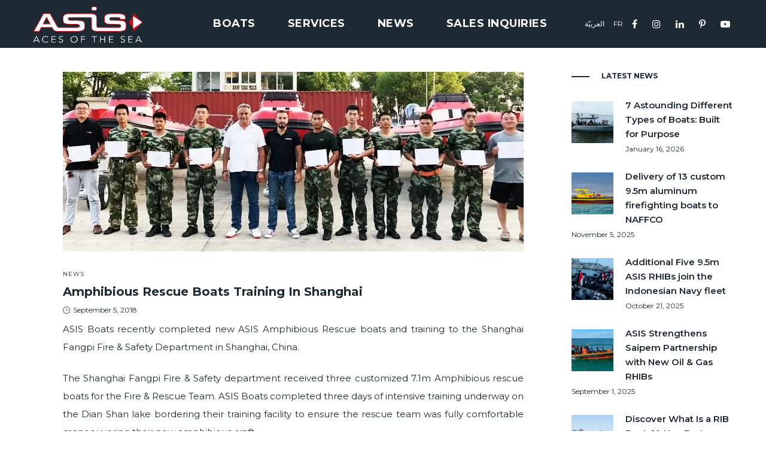

--- FILE ---
content_type: text/html; charset=UTF-8
request_url: https://asisboats.com/news/amphibious-rescue-boats-training-in-shanghai/
body_size: 77946
content:
<!-- Alter HTML was skipped because the HTML is too big to process! (limit is set to 600000 bytes) -->
<!-- Alter HTML was skipped because the HTML is too big to process! (limit is set to 600000 bytes) -->

<!DOCTYPE html>
<html lang="en-US" prefix="og: https://ogp.me/ns#">
<head><meta charset="UTF-8"><script type="b4fd8040d26c2f957d231a0c-text/javascript">if(navigator.userAgent.match(/MSIE|Internet Explorer/i)||navigator.userAgent.match(/Trident\/7\..*?rv:11/i)){var href=document.location.href;if(!href.match(/[?&]nowprocket/)){if(href.indexOf("?")==-1){if(href.indexOf("#")==-1){document.location.href=href+"?nowprocket=1"}else{document.location.href=href.replace("#","?nowprocket=1#")}}else{if(href.indexOf("#")==-1){document.location.href=href+"&nowprocket=1"}else{document.location.href=href.replace("#","&nowprocket=1#")}}}}</script><script type="b4fd8040d26c2f957d231a0c-text/javascript">class RocketLazyLoadScripts{constructor(e){this.triggerEvents=e,this.eventOptions={passive:!0},this.userEventListener=this.triggerListener.bind(this),this.delayedScripts={normal:[],async:[],defer:[]},this.allJQueries=[]}_addUserInteractionListener(e){this.triggerEvents.forEach((t=>window.addEventListener(t,e.userEventListener,e.eventOptions)))}_removeUserInteractionListener(e){this.triggerEvents.forEach((t=>window.removeEventListener(t,e.userEventListener,e.eventOptions)))}triggerListener(){this._removeUserInteractionListener(this),"loading"===document.readyState?document.addEventListener("DOMContentLoaded",this._loadEverythingNow.bind(this)):this._loadEverythingNow()}async _loadEverythingNow(){this._delayEventListeners(),this._delayJQueryReady(this),this._handleDocumentWrite(),this._registerAllDelayedScripts(),this._preloadAllScripts(),await this._loadScriptsFromList(this.delayedScripts.normal),await this._loadScriptsFromList(this.delayedScripts.defer),await this._loadScriptsFromList(this.delayedScripts.async),await this._triggerDOMContentLoaded(),await this._triggerWindowLoad(),window.dispatchEvent(new Event("rocket-allScriptsLoaded"))}_registerAllDelayedScripts(){document.querySelectorAll("script[type=rocketlazyloadscript]").forEach((e=>{e.hasAttribute("src")?e.hasAttribute("async")&&!1!==e.async?this.delayedScripts.async.push(e):e.hasAttribute("defer")&&!1!==e.defer||"module"===e.getAttribute("data-rocket-type")?this.delayedScripts.defer.push(e):this.delayedScripts.normal.push(e):this.delayedScripts.normal.push(e)}))}async _transformScript(e){return await this._requestAnimFrame(),new Promise((t=>{const n=document.createElement("script");let r;[...e.attributes].forEach((e=>{let t=e.nodeName;"type"!==t&&("data-rocket-type"===t&&(t="type",r=e.nodeValue),n.setAttribute(t,e.nodeValue))})),e.hasAttribute("src")?(n.addEventListener("load",t),n.addEventListener("error",t)):(n.text=e.text,t()),e.parentNode.replaceChild(n,e)}))}async _loadScriptsFromList(e){const t=e.shift();return t?(await this._transformScript(t),this._loadScriptsFromList(e)):Promise.resolve()}_preloadAllScripts(){var e=document.createDocumentFragment();[...this.delayedScripts.normal,...this.delayedScripts.defer,...this.delayedScripts.async].forEach((t=>{const n=t.getAttribute("src");if(n){const t=document.createElement("link");t.href=n,t.rel="preload",t.as="script",e.appendChild(t)}})),document.head.appendChild(e)}_delayEventListeners(){let e={};function t(t,n){!function(t){function n(n){return e[t].eventsToRewrite.indexOf(n)>=0?"rocket-"+n:n}e[t]||(e[t]={originalFunctions:{add:t.addEventListener,remove:t.removeEventListener},eventsToRewrite:[]},t.addEventListener=function(){arguments[0]=n(arguments[0]),e[t].originalFunctions.add.apply(t,arguments)},t.removeEventListener=function(){arguments[0]=n(arguments[0]),e[t].originalFunctions.remove.apply(t,arguments)})}(t),e[t].eventsToRewrite.push(n)}function n(e,t){let n=e[t];Object.defineProperty(e,t,{get:()=>n||function(){},set(r){e["rocket"+t]=n=r}})}t(document,"DOMContentLoaded"),t(window,"DOMContentLoaded"),t(window,"load"),t(window,"pageshow"),t(document,"readystatechange"),n(document,"onreadystatechange"),n(window,"onload"),n(window,"onpageshow")}_delayJQueryReady(e){let t=window.jQuery;Object.defineProperty(window,"jQuery",{get:()=>t,set(n){if(n&&n.fn&&!e.allJQueries.includes(n)){n.fn.ready=n.fn.init.prototype.ready=function(t){e.domReadyFired?t.bind(document)(n):document.addEventListener("rocket-DOMContentLoaded",(()=>t.bind(document)(n)))};const t=n.fn.on;n.fn.on=n.fn.init.prototype.on=function(){if(this[0]===window){function e(e){return e.split(" ").map((e=>"load"===e||0===e.indexOf("load.")?"rocket-jquery-load":e)).join(" ")}"string"==typeof arguments[0]||arguments[0]instanceof String?arguments[0]=e(arguments[0]):"object"==typeof arguments[0]&&Object.keys(arguments[0]).forEach((t=>{delete Object.assign(arguments[0],{[e(t)]:arguments[0][t]})[t]}))}return t.apply(this,arguments),this},e.allJQueries.push(n)}t=n}})}async _triggerDOMContentLoaded(){this.domReadyFired=!0,await this._requestAnimFrame(),document.dispatchEvent(new Event("rocket-DOMContentLoaded")),await this._requestAnimFrame(),window.dispatchEvent(new Event("rocket-DOMContentLoaded")),await this._requestAnimFrame(),document.dispatchEvent(new Event("rocket-readystatechange")),await this._requestAnimFrame(),document.rocketonreadystatechange&&document.rocketonreadystatechange()}async _triggerWindowLoad(){await this._requestAnimFrame(),window.dispatchEvent(new Event("rocket-load")),await this._requestAnimFrame(),window.rocketonload&&window.rocketonload(),await this._requestAnimFrame(),this.allJQueries.forEach((e=>e(window).trigger("rocket-jquery-load"))),window.dispatchEvent(new Event("rocket-pageshow")),await this._requestAnimFrame(),window.rocketonpageshow&&window.rocketonpageshow()}_handleDocumentWrite(){const e=new Map;document.write=document.writeln=function(t){const n=document.currentScript,r=document.createRange(),i=n.parentElement;let o=e.get(n);void 0===o&&(o=n.nextSibling,e.set(n,o));const a=document.createDocumentFragment();r.setStart(a,0),a.appendChild(r.createContextualFragment(t)),i.insertBefore(a,o)}}async _requestAnimFrame(){return new Promise((e=>requestAnimationFrame(e)))}static run(){const e=new RocketLazyLoadScripts(["keydown","mousemove","touchmove","touchstart","touchend","wheel"]);e._addUserInteractionListener(e)}}RocketLazyLoadScripts.run();</script>
    
    <!--[if IE]>
    <meta http-equiv="X-UA-Compatible" content="IE=edge,chrome=1">
    <![endif]-->
    <meta name="viewport" content="width=device-width, initial-scale=1">
    <link rel="profile" href="//gmpg.org/xfn/11">
    <link rel="pingback" href="//asisboats.com/xmlrpc.php">
    
<!-- Search Engine Optimization by Rank Math PRO - https://rankmath.com/ -->
<title>7.1m Reliable Amphibious Rescue Boats and Training in Shanghai</title>
<meta name="description" content="ASIS Boats recently completed three new 7.1-meter Reliable Amphibious Rescue Boats and training for the Shanghai Fangpi Fire and Safety Department in Shanghai."/>
<meta name="robots" content="follow, index, max-snippet:-1, max-video-preview:-1, max-image-preview:large"/>
<link rel="canonical" href="//asisboats.com/news/amphibious-rescue-boats-training-in-shanghai/" />
<meta property="og:locale" content="en_US" />
<meta property="og:type" content="article" />
<meta property="og:title" content="7.1m Reliable Amphibious Rescue Boats and Training in Shanghai" />
<meta property="og:description" content="ASIS Boats recently completed three new 7.1-meter Reliable Amphibious Rescue Boats and training for the Shanghai Fangpi Fire and Safety Department in Shanghai." />
<meta property="og:url" content="https://asisboats.com/news/amphibious-rescue-boats-training-in-shanghai/" />
<meta property="og:site_name" content="Rigid Inflatable Boats" />
<meta property="article:publisher" content="https://www.facebook.com/ASIS.Boats/" />
<meta property="article:section" content="News" />
<meta property="og:updated_time" content="2023-11-13T11:51:07+00:00" />
<meta property="og:image" content="https://asisboats.com/images/2021/01/amphibious-boats-training-China.jpg" />
<meta property="og:image:secure_url" content="https://asisboats.com/images/2021/01/amphibious-boats-training-China.jpg" />
<meta property="og:image:width" content="848" />
<meta property="og:image:height" content="300" />
<meta property="og:image:alt" content="Amphibious Rescue Boats Training" />
<meta property="og:image:type" content="image/jpeg" />
<meta property="article:published_time" content="2018-09-05T08:58:45+00:00" />
<meta property="article:modified_time" content="2023-11-13T11:51:07+00:00" />
<meta name="twitter:card" content="summary_large_image" />
<meta name="twitter:title" content="7.1m Reliable Amphibious Rescue Boats and Training in Shanghai" />
<meta name="twitter:description" content="ASIS Boats recently completed three new 7.1-meter Reliable Amphibious Rescue Boats and training for the Shanghai Fangpi Fire and Safety Department in Shanghai." />
<meta name="twitter:image" content="https://asisboats.com/images/2021/01/amphibious-boats-training-China.jpg" />
<meta name="twitter:label1" content="Written by" />
<meta name="twitter:data1" content="Asisboats" />
<meta name="twitter:label2" content="Time to read" />
<meta name="twitter:data2" content="Less than a minute" />
<script type="application/ld+json" class="rank-math-schema-pro">{"@context":"https://schema.org","@graph":[{"@type":["Person","Organization"],"@id":"https://asisboats.com/#person","name":"Rigid Inflatable Boats","sameAs":["https://www.facebook.com/ASIS.Boats/"]},{"@type":"WebSite","@id":"https://asisboats.com/#website","url":"https://asisboats.com","name":"Rigid Inflatable Boats","alternateName":"ASIS","publisher":{"@id":"https://asisboats.com/#person"},"inLanguage":"en-US"},{"@type":"ImageObject","@id":"https://asisboats.com/images/2021/01/amphibious-boats-training-China.jpg","url":"https://asisboats.com/images/2021/01/amphibious-boats-training-China.jpg","width":"848","height":"300","caption":"Amphibious Rescue Boats Training","inLanguage":"en-US"},{"@type":"BreadcrumbList","@id":"https://asisboats.com/news/amphibious-rescue-boats-training-in-shanghai/#breadcrumb","itemListElement":[{"@type":"ListItem","position":"1","item":{"@id":"https://asisboats.com","name":"Home"}},{"@type":"ListItem","position":"2","item":{"@id":"https://asisboats.com/news/","name":"News"}},{"@type":"ListItem","position":"3","item":{"@id":"https://asisboats.com/news/amphibious-rescue-boats-training-in-shanghai/","name":"Amphibious Rescue Boats Training In Shanghai"}}]},{"@type":"WebPage","@id":"https://asisboats.com/news/amphibious-rescue-boats-training-in-shanghai/#webpage","url":"https://asisboats.com/news/amphibious-rescue-boats-training-in-shanghai/","name":"7.1m Reliable Amphibious Rescue Boats and Training in Shanghai","datePublished":"2018-09-05T08:58:45+00:00","dateModified":"2023-11-13T11:51:07+00:00","isPartOf":{"@id":"https://asisboats.com/#website"},"primaryImageOfPage":{"@id":"https://asisboats.com/images/2021/01/amphibious-boats-training-China.jpg"},"inLanguage":"en-US","breadcrumb":{"@id":"https://asisboats.com/news/amphibious-rescue-boats-training-in-shanghai/#breadcrumb"}},{"@type":"Person","@id":"https://asisboats.com/news/amphibious-rescue-boats-training-in-shanghai/#author","name":"Asisboats","image":{"@type":"ImageObject","@id":"https://secure.gravatar.com/avatar/c12d4f0b99e35af80fa55cd36b6ff15b791c0ffdf57fd9d03282fb175085d877?s=96&amp;d=mm&amp;r=g","url":"https://secure.gravatar.com/avatar/c12d4f0b99e35af80fa55cd36b6ff15b791c0ffdf57fd9d03282fb175085d877?s=96&amp;d=mm&amp;r=g","caption":"Asisboats","inLanguage":"en-US"},"sameAs":["https://asisboats.com/"]},{"@type":"NewsArticle","headline":"7.1m Reliable Amphibious Rescue Boats and Training in Shanghai","keywords":"Amphibious rescue boats,amphibious rescue rib boat,amphibious training,amphibious boat Shanghai,asia amphibious boats China","datePublished":"2018-09-05T08:58:45+00:00","dateModified":"2023-11-13T11:51:07+00:00","articleSection":"News","author":{"@id":"https://asisboats.com/news/amphibious-rescue-boats-training-in-shanghai/#author","name":"Asisboats"},"publisher":{"@id":"https://asisboats.com/#person"},"description":"ASIS Boats recently completed three new 7.1-meter Reliable Amphibious Rescue Boats and training for the Shanghai Fangpi Fire and Safety Department in Shanghai.","copyrightYear":"2023","copyrightHolder":{"@id":"https://asisboats.com/#person"},"name":"7.1m Reliable Amphibious Rescue Boats and Training in Shanghai","@id":"https://asisboats.com/news/amphibious-rescue-boats-training-in-shanghai/#richSnippet","isPartOf":{"@id":"https://asisboats.com/news/amphibious-rescue-boats-training-in-shanghai/#webpage"},"image":{"@id":"https://asisboats.com/images/2021/01/amphibious-boats-training-China.jpg"},"inLanguage":"en-US","mainEntityOfPage":{"@id":"https://asisboats.com/news/amphibious-rescue-boats-training-in-shanghai/#webpage"}}]}</script>
<!-- /Rank Math WordPress SEO plugin -->

<link rel='dns-prefetch' href='//fonts.googleapis.com' />
<link rel="alternate" title="oEmbed (JSON)" type="application/json+oembed" href="//asisboats.com/wp-json/oembed/1.0/embed?url=https%3A%2F%2Fasisboats.com%2Fnews%2Famphibious-rescue-boats-training-in-shanghai%2F" />
<link rel="alternate" title="oEmbed (XML)" type="text/xml+oembed" href="//asisboats.com/wp-json/oembed/1.0/embed?url=https%3A%2F%2Fasisboats.com%2Fnews%2Famphibious-rescue-boats-training-in-shanghai%2F&#038;format=xml" />
<script type="rocketlazyloadscript" data-cfasync="false" data-wpfc-render="false">
		(function () {
			window.dataLayer = window.dataLayer || [];function gtag(){dataLayer.push(arguments);}

			// Set the developer ID.
			gtag('set', 'developer_id.dMmRkYz', true);

			// Set default consent state based on plugin settings.
			gtag('consent', 'default', {
				'ad_storage': 'denied',
				'analytics_storage': 'denied',
				'ad_user_data': 'denied',
				'ad_personalization': 'denied',
				'security_storage': 'granted',
				'functionality_storage': 'granted',
				'wait_for_update': 500,
			});
		})();
	</script><style id='wp-img-auto-sizes-contain-inline-css' type='text/css'>
img:is([sizes=auto i],[sizes^="auto," i]){contain-intrinsic-size:3000px 1500px}
/*# sourceURL=wp-img-auto-sizes-contain-inline-css */
</style>
<link data-minify="1" rel='stylesheet' id='sgr-css' href='//asisboats.com/wp-content/cache/min/1/wp-content/plugins/simple-google-recaptcha/sgr.css?ver=1768995698'  media='all' />
<link data-minify="1" rel='stylesheet' id='vc_extensions_admin_individual_hotspot-css' href='//asisboats.com/wp-content/cache/min/1/wp-content/plugins/vc-extensions-hotspot/css/admin_icon.css?ver=1768995698'  media='all' />
<link data-minify="1" rel='stylesheet' id='owl_carousel_css-css' href='//asisboats.com/wp-content/cache/min/1/wp-content/plugins/slide-anything/owl-carousel/owl.carousel.css?ver=1768995698'  media='all' />
<link data-minify="1" rel='stylesheet' id='owl_theme_css-css' href='//asisboats.com/wp-content/cache/min/1/wp-content/plugins/slide-anything/owl-carousel/sa-owl-theme.css?ver=1768995698'  media='all' />
<link rel='stylesheet' id='owl_animate_css-css' href='//asisboats.com/wp-content/plugins/slide-anything/owl-carousel/animate.min.css?ver=2.0'  media='all' />
<link data-minify="1" rel='stylesheet' id='lightgallery_css-css' href='//asisboats.com/wp-content/cache/min/1/wp-content/plugins/slide-anything/lightgallery/css/lightgallery.css?ver=1768995698'  media='all' />
<link data-minify="1" rel='stylesheet' id='lightgallery_bundle_css-css' href='//asisboats.com/wp-content/cache/min/1/wp-content/plugins/slide-anything/lightgallery/css/lightgallery-bundle.min.css?ver=1768995698'  media='all' />
<style id='wp-emoji-styles-inline-css' type='text/css'>

	img.wp-smiley, img.emoji {
		display: inline !important;
		border: none !important;
		box-shadow: none !important;
		height: 1em !important;
		width: 1em !important;
		margin: 0 0.07em !important;
		vertical-align: -0.1em !important;
		background: none !important;
		padding: 0 !important;
	}
/*# sourceURL=wp-emoji-styles-inline-css */
</style>
<style id='wp-block-library-inline-css' type='text/css'>
:root{--wp-block-synced-color:#7a00df;--wp-block-synced-color--rgb:122,0,223;--wp-bound-block-color:var(--wp-block-synced-color);--wp-editor-canvas-background:#ddd;--wp-admin-theme-color:#007cba;--wp-admin-theme-color--rgb:0,124,186;--wp-admin-theme-color-darker-10:#006ba1;--wp-admin-theme-color-darker-10--rgb:0,107,160.5;--wp-admin-theme-color-darker-20:#005a87;--wp-admin-theme-color-darker-20--rgb:0,90,135;--wp-admin-border-width-focus:2px}@media (min-resolution:192dpi){:root{--wp-admin-border-width-focus:1.5px}}.wp-element-button{cursor:pointer}:root .has-very-light-gray-background-color{background-color:#eee}:root .has-very-dark-gray-background-color{background-color:#313131}:root .has-very-light-gray-color{color:#eee}:root .has-very-dark-gray-color{color:#313131}:root .has-vivid-green-cyan-to-vivid-cyan-blue-gradient-background{background:linear-gradient(135deg,#00d084,#0693e3)}:root .has-purple-crush-gradient-background{background:linear-gradient(135deg,#34e2e4,#4721fb 50%,#ab1dfe)}:root .has-hazy-dawn-gradient-background{background:linear-gradient(135deg,#faaca8,#dad0ec)}:root .has-subdued-olive-gradient-background{background:linear-gradient(135deg,#fafae1,#67a671)}:root .has-atomic-cream-gradient-background{background:linear-gradient(135deg,#fdd79a,#004a59)}:root .has-nightshade-gradient-background{background:linear-gradient(135deg,#330968,#31cdcf)}:root .has-midnight-gradient-background{background:linear-gradient(135deg,#020381,#2874fc)}:root{--wp--preset--font-size--normal:16px;--wp--preset--font-size--huge:42px}.has-regular-font-size{font-size:1em}.has-larger-font-size{font-size:2.625em}.has-normal-font-size{font-size:var(--wp--preset--font-size--normal)}.has-huge-font-size{font-size:var(--wp--preset--font-size--huge)}.has-text-align-center{text-align:center}.has-text-align-left{text-align:left}.has-text-align-right{text-align:right}.has-fit-text{white-space:nowrap!important}#end-resizable-editor-section{display:none}.aligncenter{clear:both}.items-justified-left{justify-content:flex-start}.items-justified-center{justify-content:center}.items-justified-right{justify-content:flex-end}.items-justified-space-between{justify-content:space-between}.screen-reader-text{border:0;clip-path:inset(50%);height:1px;margin:-1px;overflow:hidden;padding:0;position:absolute;width:1px;word-wrap:normal!important}.screen-reader-text:focus{background-color:#ddd;clip-path:none;color:#444;display:block;font-size:1em;height:auto;left:5px;line-height:normal;padding:15px 23px 14px;text-decoration:none;top:5px;width:auto;z-index:100000}html :where(.has-border-color){border-style:solid}html :where([style*=border-top-color]){border-top-style:solid}html :where([style*=border-right-color]){border-right-style:solid}html :where([style*=border-bottom-color]){border-bottom-style:solid}html :where([style*=border-left-color]){border-left-style:solid}html :where([style*=border-width]){border-style:solid}html :where([style*=border-top-width]){border-top-style:solid}html :where([style*=border-right-width]){border-right-style:solid}html :where([style*=border-bottom-width]){border-bottom-style:solid}html :where([style*=border-left-width]){border-left-style:solid}html :where(img[class*=wp-image-]){height:auto;max-width:100%}:where(figure){margin:0 0 1em}html :where(.is-position-sticky){--wp-admin--admin-bar--position-offset:var(--wp-admin--admin-bar--height,0px)}@media screen and (max-width:600px){html :where(.is-position-sticky){--wp-admin--admin-bar--position-offset:0px}}

/*# sourceURL=wp-block-library-inline-css */
</style><style id='wp-block-list-inline-css' type='text/css'>
ol,ul{box-sizing:border-box}:root :where(.wp-block-list.has-background){padding:1.25em 2.375em}
/*# sourceURL=https://asisboats.com/wp-includes/blocks/list/style.min.css */
</style>
<style id='wp-block-paragraph-inline-css' type='text/css'>
.is-small-text{font-size:.875em}.is-regular-text{font-size:1em}.is-large-text{font-size:2.25em}.is-larger-text{font-size:3em}.has-drop-cap:not(:focus):first-letter{float:left;font-size:8.4em;font-style:normal;font-weight:100;line-height:.68;margin:.05em .1em 0 0;text-transform:uppercase}body.rtl .has-drop-cap:not(:focus):first-letter{float:none;margin-left:.1em}p.has-drop-cap.has-background{overflow:hidden}:root :where(p.has-background){padding:1.25em 2.375em}:where(p.has-text-color:not(.has-link-color)) a{color:inherit}p.has-text-align-left[style*="writing-mode:vertical-lr"],p.has-text-align-right[style*="writing-mode:vertical-rl"]{rotate:180deg}
/*# sourceURL=https://asisboats.com/wp-includes/blocks/paragraph/style.min.css */
</style>
<style id='wp-block-spacer-inline-css' type='text/css'>
.wp-block-spacer{clear:both}
/*# sourceURL=https://asisboats.com/wp-includes/blocks/spacer/style.min.css */
</style>
<style id='global-styles-inline-css' type='text/css'>
:root{--wp--preset--aspect-ratio--square: 1;--wp--preset--aspect-ratio--4-3: 4/3;--wp--preset--aspect-ratio--3-4: 3/4;--wp--preset--aspect-ratio--3-2: 3/2;--wp--preset--aspect-ratio--2-3: 2/3;--wp--preset--aspect-ratio--16-9: 16/9;--wp--preset--aspect-ratio--9-16: 9/16;--wp--preset--color--black: #000000;--wp--preset--color--cyan-bluish-gray: #abb8c3;--wp--preset--color--white: #ffffff;--wp--preset--color--pale-pink: #f78da7;--wp--preset--color--vivid-red: #cf2e2e;--wp--preset--color--luminous-vivid-orange: #ff6900;--wp--preset--color--luminous-vivid-amber: #fcb900;--wp--preset--color--light-green-cyan: #7bdcb5;--wp--preset--color--vivid-green-cyan: #00d084;--wp--preset--color--pale-cyan-blue: #8ed1fc;--wp--preset--color--vivid-cyan-blue: #0693e3;--wp--preset--color--vivid-purple: #9b51e0;--wp--preset--gradient--vivid-cyan-blue-to-vivid-purple: linear-gradient(135deg,rgb(6,147,227) 0%,rgb(155,81,224) 100%);--wp--preset--gradient--light-green-cyan-to-vivid-green-cyan: linear-gradient(135deg,rgb(122,220,180) 0%,rgb(0,208,130) 100%);--wp--preset--gradient--luminous-vivid-amber-to-luminous-vivid-orange: linear-gradient(135deg,rgb(252,185,0) 0%,rgb(255,105,0) 100%);--wp--preset--gradient--luminous-vivid-orange-to-vivid-red: linear-gradient(135deg,rgb(255,105,0) 0%,rgb(207,46,46) 100%);--wp--preset--gradient--very-light-gray-to-cyan-bluish-gray: linear-gradient(135deg,rgb(238,238,238) 0%,rgb(169,184,195) 100%);--wp--preset--gradient--cool-to-warm-spectrum: linear-gradient(135deg,rgb(74,234,220) 0%,rgb(151,120,209) 20%,rgb(207,42,186) 40%,rgb(238,44,130) 60%,rgb(251,105,98) 80%,rgb(254,248,76) 100%);--wp--preset--gradient--blush-light-purple: linear-gradient(135deg,rgb(255,206,236) 0%,rgb(152,150,240) 100%);--wp--preset--gradient--blush-bordeaux: linear-gradient(135deg,rgb(254,205,165) 0%,rgb(254,45,45) 50%,rgb(107,0,62) 100%);--wp--preset--gradient--luminous-dusk: linear-gradient(135deg,rgb(255,203,112) 0%,rgb(199,81,192) 50%,rgb(65,88,208) 100%);--wp--preset--gradient--pale-ocean: linear-gradient(135deg,rgb(255,245,203) 0%,rgb(182,227,212) 50%,rgb(51,167,181) 100%);--wp--preset--gradient--electric-grass: linear-gradient(135deg,rgb(202,248,128) 0%,rgb(113,206,126) 100%);--wp--preset--gradient--midnight: linear-gradient(135deg,rgb(2,3,129) 0%,rgb(40,116,252) 100%);--wp--preset--font-size--small: 13px;--wp--preset--font-size--medium: 20px;--wp--preset--font-size--large: 36px;--wp--preset--font-size--x-large: 42px;--wp--preset--spacing--20: 0.44rem;--wp--preset--spacing--30: 0.67rem;--wp--preset--spacing--40: 1rem;--wp--preset--spacing--50: 1.5rem;--wp--preset--spacing--60: 2.25rem;--wp--preset--spacing--70: 3.38rem;--wp--preset--spacing--80: 5.06rem;--wp--preset--shadow--natural: 6px 6px 9px rgba(0, 0, 0, 0.2);--wp--preset--shadow--deep: 12px 12px 50px rgba(0, 0, 0, 0.4);--wp--preset--shadow--sharp: 6px 6px 0px rgba(0, 0, 0, 0.2);--wp--preset--shadow--outlined: 6px 6px 0px -3px rgb(255, 255, 255), 6px 6px rgb(0, 0, 0);--wp--preset--shadow--crisp: 6px 6px 0px rgb(0, 0, 0);}:where(.is-layout-flex){gap: 0.5em;}:where(.is-layout-grid){gap: 0.5em;}body .is-layout-flex{display: flex;}.is-layout-flex{flex-wrap: wrap;align-items: center;}.is-layout-flex > :is(*, div){margin: 0;}body .is-layout-grid{display: grid;}.is-layout-grid > :is(*, div){margin: 0;}:where(.wp-block-columns.is-layout-flex){gap: 2em;}:where(.wp-block-columns.is-layout-grid){gap: 2em;}:where(.wp-block-post-template.is-layout-flex){gap: 1.25em;}:where(.wp-block-post-template.is-layout-grid){gap: 1.25em;}.has-black-color{color: var(--wp--preset--color--black) !important;}.has-cyan-bluish-gray-color{color: var(--wp--preset--color--cyan-bluish-gray) !important;}.has-white-color{color: var(--wp--preset--color--white) !important;}.has-pale-pink-color{color: var(--wp--preset--color--pale-pink) !important;}.has-vivid-red-color{color: var(--wp--preset--color--vivid-red) !important;}.has-luminous-vivid-orange-color{color: var(--wp--preset--color--luminous-vivid-orange) !important;}.has-luminous-vivid-amber-color{color: var(--wp--preset--color--luminous-vivid-amber) !important;}.has-light-green-cyan-color{color: var(--wp--preset--color--light-green-cyan) !important;}.has-vivid-green-cyan-color{color: var(--wp--preset--color--vivid-green-cyan) !important;}.has-pale-cyan-blue-color{color: var(--wp--preset--color--pale-cyan-blue) !important;}.has-vivid-cyan-blue-color{color: var(--wp--preset--color--vivid-cyan-blue) !important;}.has-vivid-purple-color{color: var(--wp--preset--color--vivid-purple) !important;}.has-black-background-color{background-color: var(--wp--preset--color--black) !important;}.has-cyan-bluish-gray-background-color{background-color: var(--wp--preset--color--cyan-bluish-gray) !important;}.has-white-background-color{background-color: var(--wp--preset--color--white) !important;}.has-pale-pink-background-color{background-color: var(--wp--preset--color--pale-pink) !important;}.has-vivid-red-background-color{background-color: var(--wp--preset--color--vivid-red) !important;}.has-luminous-vivid-orange-background-color{background-color: var(--wp--preset--color--luminous-vivid-orange) !important;}.has-luminous-vivid-amber-background-color{background-color: var(--wp--preset--color--luminous-vivid-amber) !important;}.has-light-green-cyan-background-color{background-color: var(--wp--preset--color--light-green-cyan) !important;}.has-vivid-green-cyan-background-color{background-color: var(--wp--preset--color--vivid-green-cyan) !important;}.has-pale-cyan-blue-background-color{background-color: var(--wp--preset--color--pale-cyan-blue) !important;}.has-vivid-cyan-blue-background-color{background-color: var(--wp--preset--color--vivid-cyan-blue) !important;}.has-vivid-purple-background-color{background-color: var(--wp--preset--color--vivid-purple) !important;}.has-black-border-color{border-color: var(--wp--preset--color--black) !important;}.has-cyan-bluish-gray-border-color{border-color: var(--wp--preset--color--cyan-bluish-gray) !important;}.has-white-border-color{border-color: var(--wp--preset--color--white) !important;}.has-pale-pink-border-color{border-color: var(--wp--preset--color--pale-pink) !important;}.has-vivid-red-border-color{border-color: var(--wp--preset--color--vivid-red) !important;}.has-luminous-vivid-orange-border-color{border-color: var(--wp--preset--color--luminous-vivid-orange) !important;}.has-luminous-vivid-amber-border-color{border-color: var(--wp--preset--color--luminous-vivid-amber) !important;}.has-light-green-cyan-border-color{border-color: var(--wp--preset--color--light-green-cyan) !important;}.has-vivid-green-cyan-border-color{border-color: var(--wp--preset--color--vivid-green-cyan) !important;}.has-pale-cyan-blue-border-color{border-color: var(--wp--preset--color--pale-cyan-blue) !important;}.has-vivid-cyan-blue-border-color{border-color: var(--wp--preset--color--vivid-cyan-blue) !important;}.has-vivid-purple-border-color{border-color: var(--wp--preset--color--vivid-purple) !important;}.has-vivid-cyan-blue-to-vivid-purple-gradient-background{background: var(--wp--preset--gradient--vivid-cyan-blue-to-vivid-purple) !important;}.has-light-green-cyan-to-vivid-green-cyan-gradient-background{background: var(--wp--preset--gradient--light-green-cyan-to-vivid-green-cyan) !important;}.has-luminous-vivid-amber-to-luminous-vivid-orange-gradient-background{background: var(--wp--preset--gradient--luminous-vivid-amber-to-luminous-vivid-orange) !important;}.has-luminous-vivid-orange-to-vivid-red-gradient-background{background: var(--wp--preset--gradient--luminous-vivid-orange-to-vivid-red) !important;}.has-very-light-gray-to-cyan-bluish-gray-gradient-background{background: var(--wp--preset--gradient--very-light-gray-to-cyan-bluish-gray) !important;}.has-cool-to-warm-spectrum-gradient-background{background: var(--wp--preset--gradient--cool-to-warm-spectrum) !important;}.has-blush-light-purple-gradient-background{background: var(--wp--preset--gradient--blush-light-purple) !important;}.has-blush-bordeaux-gradient-background{background: var(--wp--preset--gradient--blush-bordeaux) !important;}.has-luminous-dusk-gradient-background{background: var(--wp--preset--gradient--luminous-dusk) !important;}.has-pale-ocean-gradient-background{background: var(--wp--preset--gradient--pale-ocean) !important;}.has-electric-grass-gradient-background{background: var(--wp--preset--gradient--electric-grass) !important;}.has-midnight-gradient-background{background: var(--wp--preset--gradient--midnight) !important;}.has-small-font-size{font-size: var(--wp--preset--font-size--small) !important;}.has-medium-font-size{font-size: var(--wp--preset--font-size--medium) !important;}.has-large-font-size{font-size: var(--wp--preset--font-size--large) !important;}.has-x-large-font-size{font-size: var(--wp--preset--font-size--x-large) !important;}
/*# sourceURL=global-styles-inline-css */
</style>

<style id='classic-theme-styles-inline-css' type='text/css'>
/*! This file is auto-generated */
.wp-block-button__link{color:#fff;background-color:#32373c;border-radius:9999px;box-shadow:none;text-decoration:none;padding:calc(.667em + 2px) calc(1.333em + 2px);font-size:1.125em}.wp-block-file__button{background:#32373c;color:#fff;text-decoration:none}
/*# sourceURL=/wp-includes/css/classic-themes.min.css */
</style>
<link data-minify="1" rel='stylesheet' id='contact-form-7-css' href='//asisboats.com/wp-content/cache/min/1/wp-content/plugins/contact-form-7/includes/css/styles.css?ver=1768995698'  media='all' />
<style id='contact-form-7-inline-css' type='text/css'>
.wpcf7 .wpcf7-recaptcha iframe {margin-bottom: 0;}.wpcf7 .wpcf7-recaptcha[data-align="center"] > div {margin: 0 auto;}.wpcf7 .wpcf7-recaptcha[data-align="right"] > div {margin: 0 0 0 auto;}
/*# sourceURL=contact-form-7-inline-css */
</style>
<link data-minify="1" rel='stylesheet' id='js_composer_front-css' href='//asisboats.com/wp-content/cache/min/1/wp-content/plugins/js_composer/assets/css/js_composer.min.css?ver=1768995699'  media='all' />
<link rel='stylesheet' id='font-awesome-css' href='//asisboats.com/wp-content/themes/lapa/assets/css/font-awesome.min.css'  media='all' />
<style id='font-awesome-inline-css' type='text/css'>
@font-face{
                font-family: 'FontAwesome';
                src: url('//asisboats.com/wp-content/themes/lapa/assets/fonts/fontawesome-webfont.eot');
                src: url('//asisboats.com/wp-content/themes/lapa/assets/fonts/fontawesome-webfont.eot') format('embedded-opentype'),
                     url('//asisboats.com/wp-content/themes/lapa/assets/fonts/fontawesome-webfont.woff2') format('woff2'),
                     url('//asisboats.com/wp-content/themes/lapa/assets/fonts/fontawesome-webfont.woff') format('woff'),
                     url('//asisboats.com/wp-content/themes/lapa/assets/fonts/fontawesome-webfont.ttf') format('truetype'),
                     url('//asisboats.com/wp-content/themes/lapa/assets/fonts/fontawesome-webfont.svg') format('svg');
                font-weight:normal;
                font-style:normal
            }
/*# sourceURL=font-awesome-inline-css */
</style>
<link rel='stylesheet' id='animate-css-css' href='//asisboats.com/wp-content/themes/lapa/assets/css/animate.min.css'  media='all' />
<link data-minify="1" rel='stylesheet' id='lapa-theme-css' href='//asisboats.com/wp-content/cache/min/1/wp-content/themes/lapa/style.css?ver=1768995699'  media='all' />
<style id='lapa-theme-inline-css' type='text/css'>
.site-loading .la-image-loading {opacity: 1;visibility: visible}.la-image-loading.spinner-custom .content {width: 100px;margin-top: -50px;height: 100px;margin-left: -50px;text-align: center}.la-image-loading.spinner-custom .content img {width: auto;margin: 0 auto}.site-loading #page.site {opacity: 0;transition: all .3s ease-in-out}#page.site {opacity: 1}.la-image-loading {opacity: 0;position: fixed;z-index: 999999;left: 0;top: 0;right: 0;bottom: 0;background: #fff;overflow: hidden;transition: all .3s ease-in-out;-webkit-transition: all .3s ease-in-out;visibility: hidden}.la-image-loading .content {position: absolute;width: 50px;height: 50px;top: 50%;left: 50%;margin-left: -25px;margin-top: -25px}.la-loader.spinner1 {width: 40px;height: 40px;margin: 5px;display: block;box-shadow: 0 0 20px 0 rgba(0, 0, 0, 0.15);-webkit-box-shadow: 0 0 20px 0 rgba(0, 0, 0, 0.15);-webkit-animation: la-rotateplane 1.2s infinite ease-in-out;animation: la-rotateplane 1.2s infinite ease-in-out;border-radius: 3px;-moz-border-radius: 3px;-webkit-border-radius: 3px}.la-loader.spinner2 {width: 40px;height: 40px;margin: 5px;box-shadow: 0 0 20px 0 rgba(0, 0, 0, 0.15);-webkit-box-shadow: 0 0 20px 0 rgba(0, 0, 0, 0.15);border-radius: 100%;-webkit-animation: la-scaleout 1.0s infinite ease-in-out;animation: la-scaleout 1.0s infinite ease-in-out}.la-loader.spinner3 {margin: 15px 0 0 -10px;width: 70px;text-align: center}.la-loader.spinner3 [class*="bounce"] {width: 18px;height: 18px;box-shadow: 0 0 20px 0 rgba(0, 0, 0, 0.15);-webkit-box-shadow: 0 0 20px 0 rgba(0, 0, 0, 0.15);border-radius: 100%;display: inline-block;-webkit-animation: la-bouncedelay 1.4s infinite ease-in-out;animation: la-bouncedelay 1.4s infinite ease-in-out;-webkit-animation-fill-mode: both;animation-fill-mode: both}.la-loader.spinner3 .bounce1 {-webkit-animation-delay: -.32s;animation-delay: -.32s}.la-loader.spinner3 .bounce2 {-webkit-animation-delay: -.16s;animation-delay: -.16s}.la-loader.spinner4 {margin: 5px;width: 40px;height: 40px;text-align: center;-webkit-animation: la-rotate 2.0s infinite linear;animation: la-rotate 2.0s infinite linear}.la-loader.spinner4 [class*="dot"] {width: 60%;height: 60%;display: inline-block;position: absolute;top: 0;border-radius: 100%;-webkit-animation: la-bounce 2.0s infinite ease-in-out;animation: la-bounce 2.0s infinite ease-in-out;box-shadow: 0 0 20px 0 rgba(0, 0, 0, 0.15);-webkit-box-shadow: 0 0 20px 0 rgba(0, 0, 0, 0.15)}.la-loader.spinner4 .dot2 {top: auto;bottom: 0;-webkit-animation-delay: -1.0s;animation-delay: -1.0s}.la-loader.spinner5 {margin: 5px;width: 40px;height: 40px}.la-loader.spinner5 div {width: 33%;height: 33%;float: left;-webkit-animation: la-cubeGridScaleDelay 1.3s infinite ease-in-out;animation: la-cubeGridScaleDelay 1.3s infinite ease-in-out}.la-loader.spinner5 div:nth-child(1), .la-loader.spinner5 div:nth-child(5), .la-loader.spinner5 div:nth-child(9) {-webkit-animation-delay: .2s;animation-delay: .2s}.la-loader.spinner5 div:nth-child(2), .la-loader.spinner5 div:nth-child(6) {-webkit-animation-delay: .3s;animation-delay: .3s}.la-loader.spinner5 div:nth-child(3) {-webkit-animation-delay: .4s;animation-delay: .4s}.la-loader.spinner5 div:nth-child(4), .la-loader.spinner5 div:nth-child(8) {-webkit-animation-delay: .1s;animation-delay: .1s}.la-loader.spinner5 div:nth-child(7) {-webkit-animation-delay: 0s;animation-delay: 0s}@-webkit-keyframes la-rotateplane {0% {-webkit-transform: perspective(120px)}50% {-webkit-transform: perspective(120px) rotateY(180deg)}100% {-webkit-transform: perspective(120px) rotateY(180deg) rotateX(180deg)}}@keyframes la-rotateplane {0% {transform: perspective(120px) rotateX(0deg) rotateY(0deg)}50% {transform: perspective(120px) rotateX(-180.1deg) rotateY(0deg)}100% {transform: perspective(120px) rotateX(-180deg) rotateY(-179.9deg)}}@-webkit-keyframes la-scaleout {0% {-webkit-transform: scale(0)}100% {-webkit-transform: scale(1);opacity: 0}}@keyframes la-scaleout {0% {transform: scale(0);-webkit-transform: scale(0)}100% {transform: scale(1);-webkit-transform: scale(1);opacity: 0}}@-webkit-keyframes la-bouncedelay {0%, 80%, 100% {-webkit-transform: scale(0)}40% {-webkit-transform: scale(1)}}@keyframes la-bouncedelay {0%, 80%, 100% {transform: scale(0)}40% {transform: scale(1)}}@-webkit-keyframes la-rotate {100% {-webkit-transform: rotate(360deg)}}@keyframes la-rotate {100% {transform: rotate(360deg);-webkit-transform: rotate(360deg)}}@-webkit-keyframes la-bounce {0%, 100% {-webkit-transform: scale(0)}50% {-webkit-transform: scale(1)}}@keyframes la-bounce {0%, 100% {transform: scale(0)}50% {transform: scale(1)}}@-webkit-keyframes la-cubeGridScaleDelay {0% {-webkit-transform: scale3d(1, 1, 1)}35% {-webkit-transform: scale3d(0, 0, 1)}70% {-webkit-transform: scale3d(1, 1, 1)}100% {-webkit-transform: scale3d(1, 1, 1)}}@keyframes la-cubeGridScaleDelay {0% {transform: scale3d(1, 1, 1)}35% {transform: scale3d(0, 0, 1)}70% {transform: scale3d(1, 1, 1)}100% {transform: scale3d(1, 1, 1)}}.section-page-header{color: #08121d;background-repeat: repeat;background-position: left top}.section-page-header .page-title{color: #ffffff;font-size: 30}.section-page-header a{color: #08121d}.section-page-header a:hover{color: #ffbb9a}.section-page-header .page-header-inner{padding-top: 25px;padding-bottom: 25px}@media(min-width: 768px){.section-page-header .page-header-inner{padding-top: 25px;padding-bottom: 25px}}@media(min-width: 992px){.section-page-header .page-header-inner{padding-top: 170px;padding-bottom: 90px}}@media screen and (min-width:1824px){.section-page-header .page-title{font-size: 30}}@media screen and (max-width:1199px){.section-page-header .page-title{font-size: 20}}@media screen and (max-width:991px){.section-page-header .page-title{font-size: 15}}@media screen and (max-width:767px){.section-page-header .page-title{font-size: 15}}@media screen and (max-width:479px){.section-page-header .page-title{font-size: 14}}.site-main{padding-top:40px;padding-bottom:0px}.single-product .site-main{padding-top:40px}body.lapa-body{font-size: 15px;background-repeat: repeat;background-position: left top}body.lapa-body.body-boxed #page.site{width: 1230px;max-width: 100%;margin-left: auto;margin-right: auto;background-repeat: repeat;background-position: left top}body.lapa-body.body-boxed .site-header .site-header-inner > .container{width: 1230px}#masthead_aside,.site-header .site-header-inner{background-repeat: repeat;background-position: left top;background-color: #fff}.enable-header-transparency .site-header:not(.is-sticky) .site-header-inner{background-repeat: repeat;background-position: left top;background-color: rgba(255,255,255,0)}.footer-top{background-repeat: repeat;background-position: right bottom;background-color: #ffffff;margin-top:20px;padding-top:20px;padding-bottom:0}.open-newsletter-popup .lightcase-inlineWrap{background-repeat: no-repeat;background-position: center center;background-size: contain;background-color: rgba(35,51,62,0.79)}.site-header .site-branding a{height: 80px;line-height: 80px}.site-header .header-component-inner{padding-top: 20px;padding-bottom: 20px}.site-header .header-main .la_com_action--dropdownmenu .menu,.site-header .mega-menu > li > .popup{margin-top: 40px}.site-header .header-main .la_com_action--dropdownmenu:hover .menu,.site-header .mega-menu > li:hover > .popup{margin-top: 20px}.site-header.is-sticky .site-branding a{height: 80px;line-height: 80px}.site-header.is-sticky .header-component-inner{padding-top: 20px;padding-bottom: 20px}.site-header.is-sticky .header-main .la_com_action--dropdownmenu .menu,.site-header.is-sticky .mega-menu > li > .popup{margin-top: 40px}.site-header.is-sticky .header-main .la_com_action--dropdownmenu:hover .menu,.site-header.is-sticky .mega-menu > li:hover > .popup{margin-top: 20px}@media(max-width: 1300px) and (min-width: 992px){.site-header .site-branding a{height: 80px;line-height: 80px}.site-header .header-component-inner{padding-top: 20px;padding-bottom: 20px}.site-header .header-main .la_com_action--dropdownmenu .menu,.site-header .mega-menu > li > .popup{margin-top: 40px}.site-header .header-main .la_com_action--dropdownmenu:hover .menu,.site-header .mega-menu > li:hover > .popup{margin-top: 20px}.site-header.is-sticky .site-branding a{height: 75px;line-height: 75px}.site-header.is-sticky .header-component-inner{padding-top: 17.5px;padding-bottom: 17.5px}.site-header.is-sticky .header-main .la_com_action--dropdownmenu .menu,.site-header.is-sticky .mega-menu > li > .popup{margin-top: 37.5px}.site-header.is-sticky .header-main .la_com_action--dropdownmenu:hover .menu,.site-header.is-sticky .mega-menu > li:hover > .popup{margin-top: 17.5px}}@media(max-width: 991px){.site-header-mobile .site-branding a{height: 75px;line-height: 75px}.site-header-mobile .header-component-inner{padding-top: 17.5px;padding-bottom: 17.5px}.site-header-mobile.is-sticky .site-branding a{height: 50px;line-height: 50px}.site-header-mobile.is-sticky .header-component-inner{padding-top: 5px;padding-bottom: 5px}}.header-v6 #header_aside,.header-v5 #masthead_aside{background-repeat: repeat;background-position: left top;background-color: #fff}.header-v6.enable-header-transparency #header_aside,.header-v5.enable-header-transparency #masthead_aside{background-repeat: repeat;background-position: left top;background-color: rgba(255,255,255,0)}.blog_item--thumbnail.format-quote .format-quote-content, .commentlist .comment-text .description, .la-blockquote.style-2 p, .la-blockquote.style-3 p, .la-members--style-8 .la-member__info-title,.la-members--style-2 .la-member__info-title,.la_testimonials--style-1 .testimonial_item--excerpt,.la_testimonials--style-1 .testimonial_item--role,.la_testimonials--style-2 .testimonial_item--excerpt,.la_testimonials--style-3 .testimonial_item--excerpt,.elm-countdown.elm-countdown-style-3 .countdown-section .countdown-period,.elm-countdown.elm-countdown-style-4 .countdown-section .countdown-period,.three-font-family,.highlight-font-family {font-family: "Montserrat", "Helvetica Neue", Arial, sans-serif}h1,.h1, h2,.h2, h3,.h3, h4,.h4, h5,.h5, h6,.h6, .title-xlarge, .mega-menu .mm-popup-wide .inner > ul.sub-menu > li > a, .heading-font-family {font-family: "Montserrat", "Helvetica Neue", Arial, sans-serif}body, .la-blockquote.style-1 footer {font-family: "Montserrat", "Helvetica Neue", Arial, sans-serif}.gallery .gallery-item a:hover,.la-loader.spinner1, .la-loader.spinner2, .la-loader.spinner3 [class*="bounce"], .la-loader.spinner4 [class*="dot"], .la-loader.spinner5 div,.background-color-primary, .item--link-overlay:before, .wc-toolbar .wc-ordering ul li:hover a, .wc-toolbar .wc-ordering ul li.active a, .dl-menu .tip.hot,.mega-menu .tip.hot,.menu .tip.hot, .comment-form .form-submit input:hover, .social-media-link.style-round a:hover, .social-media-link.style-square a:hover, .social-media-link.style-circle a:hover, .social-media-link.style-outline a:hover, .social-media-link.style-circle-outline a:hover, .la-members--style-6 .la-member__info-title-role:after, .la-members--style-7 .la-member__image .item--overlay, .la-members--style-8 .la-member__info-title a:before, .la_testimonials--style-1 .testimonial_item--title-role:before, .la-newsletter-popup .yikes-easy-mc-form .yikes-easy-mc-submit-button:hover, .la-timeline-wrap.style-1 .timeline-block .timeline-dot, .la-woo-product-gallery .woocommerce-product-gallery__trigger, .product--summary .single_add_to_cart_button:hover, .wc-tab.entry-content ul li:before, .wc-tab.entry-content ol li:before,.woocommerce-product-details__short-description ul li:before,.woocommerce-product-details__short-description ol li:before, .woocommerce-MyAccount-navigation li:hover a, .woocommerce-MyAccount-navigation li.is-active a, .registration-form .button, .socials-color a:hover {background-color: #1d2a33}.background-color-secondary, .la-pagination ul .page-numbers.current, .slick-slider .slick-dots button, .showposts-loop .btn-readmore.btn:hover, .comment-form .form-submit input, .social-media-link.style-round a, .social-media-link.style-square a, .social-media-link.style-circle a, .la-newsletter-popup .yikes-easy-mc-form .yikes-easy-mc-submit-button, .product--summary .single_add_to_cart_button, .block_heading .block_heading--subtitle:not(empty):before {background-color: #1d2a33}.background-color-secondary, .socials-color a {background-color: #1d2a33}.background-color-body {background-color: #1d2a33}.background-color-border {background-color: #e8e8e8}a:focus, a:hover, .search-form .search-button:hover, .slick-slider .slick-dots li:hover span,.slick-slider .slick-dots .slick-active span, .slick-slider .slick-arrow:hover,.la-slick-nav .slick-arrow:hover, .vertical-style ul li:hover a, .vertical-style ul li.active a, .filter-style-1 ul li:hover a, .filter-style-1 ul li.active a,.filter-style-default ul li:hover a,.filter-style-default ul li.active a, .filter-style-2 ul li:hover a, .filter-style-2 ul li.active a, .filter-style-3 ul li:hover a, .filter-style-3 ul li.active a, .wc-toolbar .wc-view-toggle .active, .wc-toolbar .wc-view-count li.active, .widget.widget_product_tag_cloud a.active,.widget.widget_product_tag_cloud .active a,.widget.product-sort-by .active a,.widget.widget_layered_nav .active a,.widget.la-price-filter-list .active a, .product_list_widget a:hover, #header_aside .btn-aside-toggle:hover, .dl-menu .tip.hot .tip-arrow:before,.mega-menu .tip.hot .tip-arrow:before,.menu .tip.hot .tip-arrow:before, .pf-info-wrapper .la-sharing-single-portfolio .social--sharing a:hover, ul.list-dots.primary > li:before,ul.list-checked.primary > li:before, body .vc_toggle.vc_toggle_default.vc_toggle_active .vc_toggle_title h4, .banner-type-5:hover, .wpb-js-composer [class*="vc_tta-la-"] .vc_active .vc_tta-panel-heading .vc_tta-panel-title, [class*="vc_tta-la-"] .vc_tta-tabs-list li:hover > a,[class*="vc_tta-la-"] .vc_tta-tabs-list li.vc_active > a, [class*="vc_tta-la-"] .tabs-la-3 .vc_tta-tabs-list li.vc_active a, [class*="vc_tta-la-"] .tabs-la-5 .vc_tta-tabs-list li.vc_active a, .subscribe-style-01 .yikes-easy-mc-form .yikes-easy-mc-submit-button:hover, .subscribe-style-02 .yikes-easy-mc-form .yikes-easy-mc-submit-button:hover, .subscribe-style-04 .yikes-easy-mc-form .yikes-easy-mc-submit-button:hover, .subscribe-style-05 .yikes-easy-mc-form .yikes-easy-mc-submit-button:hover, .subscribe-style-06 .yikes-easy-mc-form .yikes-easy-mc-submit-button:hover, .wpb-js-composer .vc_tta.vc_tta-accordion.vc_tta-style-la-1 .vc_active .vc_tta-panel-title, .wpb-js-composer .vc_tta.vc_tta-accordion.vc_tta-style-la-2 .vc_tta-panel.vc_active .vc_tta-panel-title, .wpb-js-composer .vc_tta.vc_tta-accordion.vc_tta-style-la-3 .vc_tta-panel.vc_active .vc_tta-title-text, .la-timeline-wrap.style-1 .timeline-block .timeline-subtitle, .product_item .price ins, .product--summary .social--sharing a:hover, .product--summary .add_compare:hover,.product--summary .add_wishlist:hover, .cart-collaterals .woocommerce-shipping-calculator .button:hover,.cart-collaterals .la-coupon .button:hover {color: #1d2a33}.text-color-primary {color: #1d2a33 !important}.swatch-wrapper:hover, .swatch-wrapper.selected, .social-media-link.style-outline a:hover, .social-media-link.style-circle-outline a:hover, .banner-type-3.content-visible-when-hover .box-inner:after, .banner-type-7 .banner--btn:hover, [class*="vc_tta-la-"] .tabs-la-3 .vc_tta-tabs-list li.vc_active a, .mega-menu .mm-popup-wide .inner > ul.sub-menu > li li ul.sub-menu,.mega-menu .mm-popup-narrow ul,ul.mega-menu .mm-popup-wide .popup > .inner {border-color: #1d2a33}.border-color-primary {border-color: #1d2a33 !important}.border-top-color-primary {border-top-color: #1d2a33 !important}.border-bottom-color-primary {border-bottom-color: #1d2a33 !important}.border-left-color-primary {border-left-color: #1d2a33 !important}.border-right-color-primary {border-right-color: #1d2a33 !important}.la-pagination ul .page-numbers, .filter-style-2 ul li a, .woocommerce-message,.woocommerce-error,.woocommerce-info, .form-row label, div.quantity, .widget_recent_entries .pr-item .pr-item--right a:not(:hover), .widget_recent_comments li.recentcomments a, .product_list_widget a, .product_list_widget .amount, #header_aside .btn-aside-toggle, .sidebar-inner ul.menu li, .widget.widget_product_tag_cloud .tagcloud, .showposts-loop .btn-readmore.btn, .author-info__name, .post-navigation .post-title, .commentlist .comment-text .description, .comment-form label, .woocommerce-Reviews span#reply-title, .woocommerce-Reviews .comment_container .meta .woocommerce-review__author, .pf-info-wrapper ul .pf-info-value, .pf-info-wrapper .la-sharing-single-portfolio .social--sharing a, .la-blockquote.style-3, ul.list-dots.secondary > li:before,ul.list-checked.secondary > li:before, .la-members--style-4 .member-social,.la-members--style-3 .member-social,.la-members--style-1 .member-social, .banner-type-5 .banner--link-overlay, .la-spa-service-box.spa-service-type-1 .banner--info, [class*="vc_tta-la-"] .vc_tta-tabs-list li, [class*="vc_tta-la-"] .tabs-la-4 .vc_tta-tabs-list li.vc_active a, [class*="vc_tta-la-"] .tabs-la-4 .vc_tta-tabs-list li:hover a, [class*="vc_tta-la-"] .tabs-la-5 .vc_tta-tabs-list li a, [class*="vc_tta-la-"] .tabs-la-6 .vc_tta-tabs-list li:hover > a,[class*="vc_tta-la-"] .tabs-la-6 .vc_tta-tabs-list li.vc_active > a, .la_testimonials--style-1 .testimonial_item--inner, .la_testimonials--style-3 .testimonial_item--inner, .la_testimonials--style-4 .testimonial_item, .cf7-style-01 .wpcf7-form-control-wrap .wpcf7-select,.cf7-style-01 .wpcf7-form-control-wrap .wpcf7-text,.cf7-style-01 .wpcf7-form-control-wrap .wpcf7-textarea, .la-newsletter-popup, .la-newsletter-popup .yikes-easy-mc-form .yikes-easy-mc-email:focus, .subscribe-style-01 .yikes-easy-mc-form .yikes-easy-mc-email:focus, .subscribe-style-01 .yikes-easy-mc-form .yikes-easy-mc-submit-button, .subscribe-style-02 .yikes-easy-mc-form .yikes-easy-mc-email:focus, .subscribe-style-02 .yikes-easy-mc-form .yikes-easy-mc-submit-button, .subscribe-style-03 .yikes-easy-mc-form, .subscribe-style-05 .yikes-easy-mc-form .yikes-easy-mc-email:focus, .subscribe-style-05 .yikes-easy-mc-form .yikes-easy-mc-submit-button, .subscribe-style-06 .yikes-easy-mc-form .yikes-easy-mc-email:focus, .subscribe-style-06 .yikes-easy-mc-form .yikes-easy-mc-submit-button, .elm-countdown.elm-countdown-style-1 .countdown-section .countdown-amount, .elm-countdown.elm-countdown-style-3 .countdown-section .countdown-amount, .elm-countdown.elm-countdown-style-4, .la-circle-progress .sc-cp-t,.la-circle-progress .sc-cp-v, .la-pricing-box-wrap.style-1 .pricing-heading, .products-list .product_item .price, .products-list .product_item .product_item--info .add_compare,.products-list .product_item .product_item--info .add_wishlist, .products-list-mini .product_item .price, .products-grid.products-grid-5 .product_item--info .product_item--action, .products-grid.products-grid-7 .product_item--info .product_item--action, .la-woo-thumbs .slick-arrow, .product--summary .entry-summary > .stock, .product--summary .single-price-wrapper .price > .amount, .product--summary .product_meta a, .product--summary .product_meta_sku_wrapper, .product--summary .social--sharing a, .product--summary .group_table label, .product--summary .variations td, .product--summary .add_compare,.product--summary .add_wishlist, .wc-tabs li:hover > a,.wc-tabs li.active > a, .wc-tab .wc-tab-title, .shop_table td.product-price,.shop_table td.product-subtotal, .shop_table .product-name a, .cart-collaterals .shop_table, .cart-collaterals .woocommerce-shipping-calculator .button,.cart-collaterals .la-coupon .button, .woocommerce > p.cart-empty:before, table.woocommerce-checkout-review-order-table, .wc_payment_methods .wc_payment_method label, .woocommerce-order ul strong {color: #1d2a33}.text-color-secondary {color: #1d2a33 !important}input:focus, select:focus, textarea:focus, .la-pagination ul .page-numbers.current, .la-pagination ul .page-numbers:hover, .showposts-loop .btn-readmore.btn:hover, .la-woo-thumbs .la-thumb.slick-current:before {border-color: #1d2a33}.border-color-secondary {border-color: #1d2a33 !important}.border-top-color-secondary {border-top-color: #1d2a33 !important}.border-bottom-color-secondary {border-bottom-color: #1d2a33 !important}.border-left-color-secondary {border-left-color: #1d2a33 !important}.border-right-color-secondary {border-right-color: #1d2a33 !important}h1,.h1, h2,.h2, h3,.h3, h4,.h4, h5,.h5, h6,.h6, .title-xlarge, table th {color: #1d2a33}.text-color-heading {color: #1d2a33 !important}.border-color-heading {border-color: #1d2a33 !important}.border-top-color-heading {border-top-color: #1d2a33 !important}.border-bottom-color-heading {border-bottom-color: #1d2a33 !important}.border-left-color-heading {border-left-color: #1d2a33 !important}.border-right-color-heading {border-right-color: #1d2a33 !important}.filter-style-1 ul li a,.filter-style-default ul li a, .wc-toolbar .wc-view-count ul, [class*="vc_tta-la-"] .tabs-la-3 .vc_tta-tabs-list li:hover a {color: #9d9d9d}.text-color-three {color: #9d9d9d !important}[class*="vc_tta-la-"] .tabs-la-3 .vc_tta-tabs-list li:hover a {border-color: #9d9d9d}.border-color-three {border-color: #9d9d9d !important}.border-top-color-three {border-top-color: #9d9d9d !important}.border-bottom-color-three {border-bottom-color: #9d9d9d !important}.border-left-color-three {border-left-color: #9d9d9d !important}.border-right-color-three {border-right-color: #9d9d9d !important}body, [class*="vc_tta-la-"] .tabs-la-4 .vc_tta-tabs-list li a, .la_testimonials--style-1 .testimonial_item--role, .la-newsletter-popup .yikes-easy-mc-form .yikes-easy-mc-email, table.woocommerce-checkout-review-order-table .variation,table.woocommerce-checkout-review-order-table .product-quantity {color: #1d2a33}.text-color-body {color: #1d2a33 !important}.border-color-body {border-color: #1d2a33 !important}.border-top-color-body {border-top-color: #1d2a33 !important}.border-bottom-color-body {border-bottom-color: #1d2a33 !important}.border-left-color-body {border-left-color: #1d2a33 !important}.border-right-color-body {border-right-color: #1d2a33 !important}input, select, textarea, table,table th,table td, .elm-loadmore-ajax a, .share-links a, .select2-container .select2-selection--single, .wc-toolbar .wc-ordering, .wc-toolbar .wc-ordering ul, .swatch-wrapper, .widget_shopping_cart_content .total, .calendar_wrap caption, .widget-border.widget, .widget-border-bottom.widget, .sidebar-inner .widget_archive .menu li a, .sidebar-inner .widget_tag_cloud .tagcloud a, .showposts-loop .btn-readmore.btn, .showposts-grid.grid-2 .blog_item--info, .showposts-loop.search-main-loop .item-inner, .commentlist .comment_container, .social-media-link.style-outline a, body .vc_toggle.vc_toggle_default, [class*="vc_tta-la-"] .tabs-la-4 .vc_tta-tabs-list li a, .la_testimonials--style-3 .testimonial_item--inner, .la-newsletter-popup .yikes-easy-mc-form .yikes-easy-mc-email, .wpb-js-composer .vc_tta.vc_tta-accordion.vc_tta-style-la-1 .vc_tta-panel-title, .wpb-js-composer .vc_tta.vc_tta-accordion.vc_tta-style-la-3 .vc_tta-panel, .la-timeline-wrap.style-1 .timeline-line, .la-timeline-wrap.style-2 .timeline-title:after, .products-grid.products-grid-2 .product_item--inner, .products-grid.products-grid-2 .product_item--thumbnail, .products-grid.products-grid-3 .product_item--thumbnail, .products-grid.products-grid-4 .product_item--inner, .la-woo-thumbs .la-thumb:before, .product-main-image .la-woo-product-gallery, .la-p-single-3 .woocommerce-product-gallery__image, .shop_table.woocommerce-cart-form__contents td {border-color: #e8e8e8}.border-color {border-color: #e8e8e8 !important}.border-top-color {border-top-color: #e8e8e8 !important}.border-bottom-color {border-bottom-color: #e8e8e8 !important}.border-left-color {border-left-color: #e8e8e8 !important}.border-right-color {border-right-color: #e8e8e8 !important}.btn {color: #fff;background-color: #1d2a33}.btn:hover {background-color: #1d2a33;color: #fff}.btn.btn-primary {background-color: #1d2a33;color: #fff}.btn.btn-primary:hover {color: #fff;background-color: #1d2a33}.btn.btn-outline {border-color: #e8e8e8;color: #1d2a33}.btn.btn-outline:hover {color: #fff;background-color: #1d2a33;border-color: #1d2a33}.btn.btn-style-flat.btn-color-primary {background-color: #1d2a33}.btn.btn-style-flat.btn-color-primary:hover {background-color: #1d2a33}.btn.btn-style-flat.btn-color-white {background-color: #fff;color: #1d2a33}.btn.btn-style-flat.btn-color-white:hover {color: #fff;background-color: #1d2a33}.btn.btn-style-flat.btn-color-white2 {background-color: #fff;color: #1d2a33}.btn.btn-style-flat.btn-color-white2:hover {color: #fff;background-color: #1d2a33}.btn.btn-style-flat.btn-color-gray {background-color: #1d2a33}.btn.btn-style-flat.btn-color-gray:hover {background-color: #1d2a33}.btn.btn-style-outline:hover {border-color: #1d2a33;background-color: #1d2a33;color: #fff}.btn.btn-style-outline.btn-color-black {border-color: #1d2a33;color: #1d2a33}.btn.btn-style-outline.btn-color-black:hover {border-color: #1d2a33;background-color: #1d2a33;color: #fff}.btn.btn-style-outline.btn-color-primary {border-color: #1d2a33;color: #1d2a33}.btn.btn-style-outline.btn-color-primary:hover {border-color: #1d2a33;background-color: #1d2a33;color: #fff}.btn.btn-style-outline.btn-color-white {border-color: #fff;color: #fff}.btn.btn-style-outline.btn-color-white:hover {border-color: #1d2a33;background-color: #1d2a33;color: #fff}.btn.btn-style-outline.btn-color-white2 {border-color: rgba(255, 255, 255, 0.5);color: #fff}.btn.btn-style-outline.btn-color-white2:hover {border-color: #1d2a33;background-color: #1d2a33;color: #fff}.btn.btn-style-outline.btn-color-gray {border-color: rgba(35, 35, 36, 0.2);color: #1d2a33}.btn.btn-style-outline.btn-color-gray:hover {border-color: #1d2a33;background-color: #1d2a33;color: #fff !important}.woocommerce.add_to_cart_inline a {border-color: #e8e8e8;color: #1d2a33}.woocommerce.add_to_cart_inline a:hover {background-color: #1d2a33;border-color: #1d2a33;color: #fff}.elm-loadmore-ajax a {color: #1d2a33}.elm-loadmore-ajax a:hover {color: #1d2a33;border-color: #1d2a33}form.track_order .button,.place-order .button,.wc-proceed-to-checkout .button,.widget_shopping_cart_content .button,.woocommerce-MyAccount-content form .button,.lost_reset_password .button,form.register .button,.checkout_coupon .button,.woocomerce-form .button {background-color: #1d2a33;border-color: #1d2a33;color: #fff;min-width: 150px;text-transform: uppercase}form.track_order .button:hover,.place-order .button:hover,.wc-proceed-to-checkout .button:hover,.widget_shopping_cart_content .button:hover,.woocommerce-MyAccount-content form .button:hover,.lost_reset_password .button:hover,form.register .button:hover,.checkout_coupon .button:hover,.woocomerce-form .button:hover {background-color: #1d2a33;border-color: #1d2a33;color: #fff}.products-list .product_item .product_item--info .add_to_cart_button {color: #fff;background-color: #1d2a33}.products-list .product_item .product_item--info .add_to_cart_button:hover {background-color: #1d2a33;color: #fff}.shop_table.cart td.actions .button {background-color: transparent;color: #1d2a33;border-color: #e8e8e8}.shop_table.cart td.actions .button:hover {color: #fff;background-color: #1d2a33;border-color: #1d2a33}.widget_price_filter .button {color: #fff;background-color: #1d2a33}.widget_price_filter .button:hover {color: #fff;background-color: #1d2a33}#masthead_aside,#header_aside {background-color: #1d2a33;color: #ffffff}#masthead_aside h1, #masthead_aside .h1, #masthead_aside h2, #masthead_aside .h2, #masthead_aside h3, #masthead_aside .h3, #masthead_aside h4, #masthead_aside .h4, #masthead_aside h5, #masthead_aside .h5, #masthead_aside h6, #masthead_aside .h6, #masthead_aside .title-xlarge,#header_aside h1,#header_aside .h1,#header_aside h2,#header_aside .h2,#header_aside h3,#header_aside .h3,#header_aside h4,#header_aside .h4,#header_aside h5,#header_aside .h5,#header_aside h6,#header_aside .h6,#header_aside .title-xlarge {color: #ffffff}#masthead_aside ul:not(.sub-menu) > li > a,#header_aside ul:not(.sub-menu) > li > a {color: #ffffff}#masthead_aside ul:not(.sub-menu) > li:hover > a,#header_aside ul:not(.sub-menu) > li:hover > a {color: #ffffff}.header--aside .header_component--dropdown-menu .menu {background-color: #1d2a33}.header--aside .header_component > a {color: #ffffff}.header--aside .header_component:hover > a {color: #ffffff}ul.mega-menu .popup li > a {color: #ffffff;background-color: rgba(0,0,0,0)}ul.mega-menu .popup li:hover > a {color: #ffffff;background-color: rgba(0,0,0,0)}ul.mega-menu .popup li.active > a {color: #ffffff;background-color: rgba(0,0,0,0)}ul.mega-menu .mm-popup-wide .popup li.mm-item-level-2 > a {color: #8a8a8a;background-color: rgba(0,0,0,0)}ul.mega-menu .mm-popup-wide .popup li.mm-item-level-2:hover > a {color: #ffffff;background-color: rgba(0,0,0,0)}ul.mega-menu .mm-popup-wide .popup li.mm-item-level-2.active > a {color: #ffffff;background-color: rgba(0,0,0,0)}ul.mega-menu .popup > .inner,ul.mega-menu .mm-popup-wide .inner > ul.sub-menu > li li ul.sub-menu,ul.mega-menu .mm-popup-narrow ul ul {background-color: #1d2a33}ul.mega-menu .mm-popup-wide .inner > ul.sub-menu > li li li:hover > a,ul.mega-menu .mm-popup-narrow li.menu-item:hover > a {color: #ffffff;background-color: rgba(0,0,0,0)}ul.mega-menu .mm-popup-wide .inner > ul.sub-menu > li li li.active > a,ul.mega-menu .mm-popup-narrow li.menu-item.active > a {color: #ffffff;background-color: rgba(0,0,0,0)}ul.mega-menu .mm-popup-wide .popup > .inner {background-color: #1d2a33}ul.mega-menu .mm-popup-wide .inner > ul.sub-menu > li > a {color: #ffffff}.site-main-nav .main-menu > li > a {color: #ffffff;background-color: rgba(255,255,255,0)}.site-main-nav .main-menu > li.active > a,.site-main-nav .main-menu > li:hover > a {color: #ffffff;background-color: rgba(255,255,255,0)}.site-header .header_component > .component-target {color: #ffffff}.site-header .header_component--linktext:hover > a .component-target-text,.site-header .header_component:not(.la_com_action--linktext):hover > a {color: #ffffff}.site-header-top {background-color: rgba(129,215,66,0);color: #8a8a8a}.site-header-top .header_component .component-target {color: #8a8a8a}.site-header-top .header_component a.component-target {color: #8a8a8a}.site-header-top .header_component:hover a .component-target-text {color: #ffbb9a}.enable-header-transparency .site-header:not(.is-sticky) .header_component > .component-target {color: #ffffff}.enable-header-transparency .site-header:not(.is-sticky) .header_component > a {color: #ffffff}.enable-header-transparency .site-header:not(.is-sticky) .header_component:hover > a {color: #e84147}.enable-header-transparency .site-header:not(.is-sticky) .site-main-nav .main-menu > li > a {color: #ffffff;background-color: rgba(0,0,0,0)}.enable-header-transparency .site-header:not(.is-sticky) .site-main-nav .main-menu > li.active > a,.enable-header-transparency .site-header:not(.is-sticky) .site-main-nav .main-menu > li:hover > a {color: #ffffff;background-color: rgba(0,0,0,0)}.enable-header-transparency .site-header:not(.is-sticky) .site-main-nav .main-menu > li.active:before,.enable-header-transparency .site-header:not(.is-sticky) .site-main-nav .main-menu > li:hover:before {background-color: rgba(0,0,0,0)}.site-header-mobile .site-header-inner {background-color: #1d2a33}.site-header-mobile .header_component > .component-target {color: #ffffff}.site-header-mobile .mobile-menu-wrap {background-color: #1d2a33}.site-header-mobile .mobile-menu-wrap .dl-menuwrapper ul {background: #1d2a33;border-color: rgba(140, 140, 140, 0.2)}.site-header-mobile .mobile-menu-wrap .dl-menuwrapper li {border-color: rgba(140, 140, 140, 0.2)}.site-header-mobile .mobile-menu-wrap .dl-menu > li > a {color: #ffffff;background-color: rgba(0,0,0,0)}.site-header-mobile .mobile-menu-wrap .dl-menu > li:hover > a {color: #e84147;background-color: rgba(0,0,0,0)}.site-header-mobile .mobile-menu-wrap .dl-menu ul > li > a {color: #ffffff;background-color: rgba(0,0,0,0)}.site-header-mobile .mobile-menu-wrap .dl-menu ul > li:hover > a {color: #fff;background-color: rgba(255,187,154,0)}.enable-header-transparency .site-header-mobile:not(.is-sticky) .site-header-inner {background-color: #1d2a33}.enable-header-transparency .site-header-mobile:not(.is-sticky) .header_component > .component-target {color: #ffffff}.cart-flyout {background-color: #1d2a33;color: #ffffff}.cart-flyout .cart-flyout__heading {color: #ffffff;font-family: "Montserrat", "Helvetica Neue", Arial, sans-serif}.cart-flyout .product_list_widget a {color: #ffffff}.cart-flyout .product_list_widget a:hover {color: #ffffff}.cart-flyout .widget_shopping_cart_content .total {color: #ffffff}.footer-top {color: #1d2a33}.footer-top a {color: #1d2a33}.footer-top a:hover {color: #1d2a33}.footer-top .widget .widget-title {color: #1d2a33}.footer-bottom {background-color: #1d2a33;color: #ffffff}.footer-bottom a {color: #ffffff}.footer-bottom a:hover {color: #ffffff}.site-header-mobile .mobile-menu-wrap .dl-menu {border-width: 1px 0 0;border-style: solid;box-shadow: 0 6px 12px rgba(0, 0, 0, 0.076);-webkit-box-shadow: 0 6px 12px rgba(0, 0, 0, 0.076)}.site-header-mobile .mobile-menu-wrap .dl-menu li {border-width: 1px 0 0;border-style: solid}.site-header-mobile .mobile-menu-wrap .dl-menuwrapper li.dl-subviewopen,.site-header-mobile .mobile-menu-wrap .dl-menuwrapper li.dl-subview,.site-header-mobile .mobile-menu-wrap .dl-menuwrapper li:first-child {border-top-width: 0}.wpb-js-composer [class*="vc_tta-la-"] .vc_tta-panel-heading .vc_tta-panel-title .vc_tta-icon {margin-right: 10px}.la-myaccount-page .la_tab_control li.active a,.la-myaccount-page .la_tab_control li:hover a,.la-myaccount-page .ywsl-label {color: #1d2a33}.la-myaccount-page .btn-create-account:hover {color: #fff;background-color: #1d2a33;border-color: #1d2a33}.btn.btn-style-outline-bottom:hover {background: none !important;color: #1d2a33 !important;border-color: #1d2a33 !important}.product_item .product_item--thumbnail .wrap-addto .button {color: #1d2a33}.product_item .product_item--thumbnail .wrap-addto .button:hover {color: #fff;background-color: #1d2a33}.product_item .product_item--thumbnail .add_to_cart_button:hover {background-color: #1d2a33}.product--summary .add_compare.added,.product--summary .add_wishlist.added,.products-list .product_item .product_item--info .add_compare:hover,.products-list .product_item .product_item--info .add_compare.added,.products-list .product_item .product_item--info .add_wishlist:hover,.products-list .product_item .product_item--info .add_wishlist.added {color: #1d2a33}.elm-loadmore-ajax .btn.btn-style-outline {padding: 0;border-width: 0 0 1px;min-width: 0;text-transform: none;font-size: 14px;font-weight: normal}.elm-loadmore-ajax .btn.btn-style-outline:hover {color: #1d2a33;background-color: transparent}@media (max-width: 767px) {.la-advanced-product-filters {background-color: #1d2a33;color: #ffffff}.la-advanced-product-filters .widget-title {color: #ffffff}.la-advanced-product-filters a {color: #ffffff}.la-advanced-product-filters a:hover {color: #ffffff}}.nav-menu-burger {color: #1d2a33}.header-v6 #header_aside,.header-v5 #masthead_aside {color: #ffffff}.header-v6 #header_aside .header_component > a,.header-v5 #masthead_aside .header_component > a {color: #ffffff}.header-v6 #header_aside .header_component:hover > a,.header-v5 #masthead_aside .header_component:hover > a {color: #ffffff}.header-v6 #header_aside ul > li > a,.header-v5 #masthead_aside ul > li > a {color: #ffffff;background-color: rgba(255,255,255,0)}.header-v6 #header_aside ul > li:hover > a, .header-v6 #header_aside ul > li.open > a, .header-v6 #header_aside ul > li.active > a,.header-v5 #masthead_aside ul > li:hover > a,.header-v5 #masthead_aside ul > li.open > a,.header-v5 #masthead_aside ul > li.active > a {color: #ffffff;background-color: rgba(255,255,255,0)}.header-v6.enable-header-transparency #header_aside,.header-v5.enable-header-transparency #masthead_aside {color: #ffffff}.header-v6.enable-header-transparency #header_aside .header_component > a,.header-v5.enable-header-transparency #masthead_aside .header_component > a {color: #ffffff}.header-v6.enable-header-transparency #header_aside .header_component:hover > a,.header-v5.enable-header-transparency #masthead_aside .header_component:hover > a {color: #e84147}.header-v6.enable-header-transparency #header_aside ul > li > a,.header-v5.enable-header-transparency #masthead_aside ul > li > a {color: #ffffff;background-color: rgba(0,0,0,0)}.header-v6.enable-header-transparency #header_aside ul > li:hover a, .header-v6.enable-header-transparency #header_aside ul > li.open a, .header-v6.enable-header-transparency #header_aside ul > li.active a,.header-v5.enable-header-transparency #masthead_aside ul > li:hover a,.header-v5.enable-header-transparency #masthead_aside ul > li.open a,.header-v5.enable-header-transparency #masthead_aside ul > li.active a {color: #ffffff;background-color: rgba(0,0,0,0)}.header-v7 .site-header__nav-primary .site-category-nav .toggle-category-menu {color: #ffffff;background-color: rgba(255,255,255,0)}.header-v7 .site-header__nav-primary .site-category-nav:hover .toggle-category-menu {color: #ffffff;background-color: rgba(255,255,255,0)}
@font-face{
                font-family: 'dl-icon';
                src: url('//asisboats.com/wp-content/themes/lapa/assets/fonts/dl-icon.eot');
                src: url('//asisboats.com/wp-content/themes/lapa/assets/fonts/dl-icon.eot') format('embedded-opentype'),
                     url('//asisboats.com/wp-content/themes/lapa/assets/fonts/dl-icon.woff') format('woff'),
                     url('//asisboats.com/wp-content/themes/lapa/assets/fonts/dl-icon.ttf') format('truetype'),
                     url('//asisboats.com/wp-content/themes/lapa/assets/fonts/dl-icon.svg') format('svg');
                font-weight:normal;
                font-style:normal
            }
/*# sourceURL=lapa-theme-inline-css */
</style>
<link rel='stylesheet' id='lapa-google_fonts-css' href='//fonts.googleapis.com/css?family=Montserrat:regular,700'  media='all' />
<link data-minify="1" rel='stylesheet' id='lepopup-style-css' href='//asisboats.com/wp-content/cache/min/1/wp-content/plugins/halfdata-green-popups/css/style.min.css?ver=1768995699'  media='all' />
<link rel='stylesheet' id='lepopuptab-css' href='//asisboats.com/wp-content/plugins/halfdata-green-popups-tabs/css/style.min.css?ver=2.01'  media='all' />
<script type="b4fd8040d26c2f957d231a0c-text/javascript" id="sgr-js-extra">
/* <![CDATA[ */
var sgr = {"sgr_site_key":"6LdxUFIfAAAAAEYFsS1tcqANbSe0B5e7p27t--n1"};
//# sourceURL=sgr-js-extra
/* ]]> */
</script>
<script type="rocketlazyloadscript" data-minify="1" data-rocket-type="text/javascript" src="//asisboats.com/wp-content/cache/min/1/wp-content/plugins/simple-google-recaptcha/sgr.js?ver=1768995699" id="sgr-js" defer></script>
<script type="rocketlazyloadscript" data-rocket-type="text/javascript" src="//asisboats.com/wp-includes/js/jquery/jquery.min.js?ver=3.7.1" id="jquery-core-js" defer></script>
<script type="rocketlazyloadscript" data-rocket-type="text/javascript" src="//asisboats.com/wp-includes/js/jquery/jquery-migrate.min.js?ver=3.4.1" id="jquery-migrate-js" defer></script>
<link rel="https://api.w.org/" href="//asisboats.com/wp-json/" /><link rel="alternate" title="JSON" type="application/json" href="//asisboats.com/wp-json/wp/v2/posts/3933" /><link rel="EditURI" type="application/rsd+xml" title="RSD" href="//asisboats.com/xmlrpc.php?rsd" />
<meta name="generator" content="WordPress 6.9" />
<link rel='shortlink' href='//asisboats.com/?p=3933' />
<link rel="apple-touch-icon" sizes="16x16" href="//asisboats.com/images/2022/03/favicon.png"/><link rel="apple-touch-icon" sizes="57x57" href="//asisboats.com/images/2022/03/favicon.png"/><link rel="apple-touch-icon" sizes="72x72" href="//asisboats.com/images/2022/03/favicon.png"/><link  rel="shortcut icon" type="image/png" sizes="72x72" href="//asisboats.com/images/2022/03/favicon.png"/><link  rel="shortcut icon" type="image/png" sizes="57x57" href="//asisboats.com/images/2022/03/favicon.png"/><link  rel="shortcut icon" type="image/png" sizes="16x16" href="//asisboats.com/images/2022/03/favicon.png"/><meta name="generator" content="Powered by WPBakery Page Builder - drag and drop page builder for WordPress."/>

		<script type="b4fd8040d26c2f957d231a0c-text/javascript">var lepopup_customjs_handlers={};var lepopup_cookie_value="1728969643";var lepopup_events_data={};</script><script type="rocketlazyloadscript">window.addEventListener('DOMContentLoaded', function() {function lepopup_add_event(_event,_data){if(typeof _lepopup_add_event == typeof undefined){jQuery(document).ready(function(){_lepopup_add_event(_event,_data);});}else{_lepopup_add_event(_event,_data);}}});</script><script type="rocketlazyloadscript">
if (typeof lepopuptab == typeof undefined) var lepopuptab = new Array();
lepopuptab.push("");
</script><style id="lapa-extra-custom-css">body {
    line-height: 25px;
    font-weight: 400;
}


.swatch-wrapper:hover, .swatch-wrapper.selected, .social-media-link.style-outline a:hover, .social-media-link.style-circle-outline a:hover, .banner-type-3.content-visible-when-hover .box-inner:after, .banner-type-7 .banner--btn:hover, [class*="vc_tta-la-"] .tabs-la-3 .vc_tta-tabs-list li.vc_active a, .mega-menu .mm-popup-wide .inner > ul.sub-menu > li li ul.sub-menu, .mega-menu .mm-popup-narrow ul, ul.mega-menu .mm-popup-wide .popup > .inner {
    border-color: #29000194;
}

.wpcf7 form.invalid .wpcf7-response-output, .wpcf7 form.unaccepted .wpcf7-response-output, .wpcf7 form.payment-required .wpcf7-response-output {
    border-color: #ffb900;
    color: white;
}


.site-footer{
	font-size: 12px;
}
.footer-bottom .footer-bottom-inner {
    border-top: 1px solid rgba(138, 138, 138, 0.2);
}
.footer-bottom .footer-bottom-inner {
    padding: 13px 0;
}
@media(max-width: 767px){
	.footer-top {
			padding-top: 20px;
		display: none;
	}
}


#masthead_aside, .site-header .site-header-inner {
    background-repeat: repeat;
    background-position: left top;
    background-color: #1d2a33;
}


.header-v7 .site-header__nav-primary {
    background-image: -moz-linear-gradient( 0deg, rgb(247,247,247) 0%, rgb(243,234,228) 100%);
    background-image: -webkit-linear-gradient( 0deg, rgb(247,247,247) 0%, rgb(243,234,228) 100%);
    background-image: -ms-linear-gradient( 0deg, rgb(247,247,247) 0%, rgb(243,234,228) 100%);
}



@media (min-width: 1500px)
.enable-header-fullwidth:not(.body-boxed) .site-header-top > .container, .enable-header-fullwidth:not(.body-boxed) .site-header .site-header-inner > .container {
    padding-left: 30px;
    padding-right: 30px;
    margin-top: 0px;
}

.enable-header-fullwidth:not(.body-boxed) .site-header-top > .container, .enable-header-fullwidth:not(.body-boxed) .site-header .site-header-inner > .container {
    padding-left: 30px;
    padding-right: 30px;
	}


.site-header .header-component-inner {
    padding-top: 24px;
    padding-bottom: 22px;
}

.mega-menu > li > a {
    display: block;
    line-height: 30px;
    padding: 0px 15px 0px 15px;
}



ul.mega-menu .popup li > a {
    font-size: 14px;
    text-transform: capitalize;
    letter-spacing: 0px;
	  font-weight: 300;
}

.mega-menu .popup {
    position: absolute;
    text-align: left;
    top: 105%;
    margin-top: 20px;
    z-index: 111;
    visibility: hidden;
    left: 0;
    -webkit-transition: margin .1s linear .3s,visibility .1s linear .3s,opacity .1s linear .3s;
    -moz-transition: margin .1s linear .3s,visibility .1s linear .3s,opacity .1s linear .3s;
    transition: margin .1s linear .3s,visibility .1s linear .3s,opacity .1s linear .3s;
    opacity: 0;
}

.mega-menu .mm-popup-wide .inner > ul.sub-menu > li li ul.sub-menu, .mega-menu .mm-popup-narrow ul, ul.mega-menu .mm-popup-wide .popup > .inner {
    border-bottom-width: 1px;
    border-bottom-style: solid;
}

.component-target-sufi {
    position: absolute;
    border-right: 1px solid #ffffff26;
    padding: 31px 0 25px 0;
    border-left: 1px solid #ffffff26;
    padding-left: 2%;
    padding-right: 2%;
}


.site-main-nav .main-menu > li > a {
    font-size: 18px;
    text-transform: uppercase;
    letter-spacing: 0.5px;
    font-weight: 700;
}



.header-v2 .site-header .header-middle {
  float: right;  
	width: 55%;
    
}

.header-v2 .site-header .header-right {
    max-width: 25%;
}

.mega-menu .mm-popup-wide.mm-popup-force-fullwidth .popup > .inner > ul.sub-menu {
margin: 0 auto;
text-align: center;
}


.mega-menu .mm-popup-wide .popup > .inner {
    padding: 10px;
}


.wpfm-template-16 .wpfm-menu-nav .wpfm-nav-strech-trigger, .wpfm-template-16 .wpfm-menu-nav ul li a {
    background-color: #333f49;
    display: block;
    width: 30px;
    height: 30px;
    border-radius: 100%;
    background-size: cover;
    color: #fff;
    line-height: 30px;
    text-align: center;
    position: relative;
	  border-radius: 0%;
}

.wpfm-template-16 .wpfm-position-bottom-right .wpfm-menu-name, .wpfm-template-16 .wpfm-position-right .wpfm-menu-name, .wpfm-template-16 .wpfm-position-top-right .wpfm-menu-name {
    background: #495762;
    position: absolute;
    top: 50%;
    right: 30px;
    padding: 0 15px;
    height: 30px;
    line-height: 30px;
    color: #fff;
    -webkit-border-radius: 0px;
    border-radius: 0px;
    -webkit-transform: translateY(-50%);
    -moz-transform: translateY(-50%);
    -ms-transform: translateY(-50%);
    -o-transform: translateY(-50%);
    transform: translateY(-50%);
}

.subscribe {
    font-size:20px;
}

.dl-menu .mm-icon, .mega-menu .mm-icon, .menu .mm-icon {
    padding-right: 5px;
    width: 55px;
    font-size: 30px;
}

.site-header .header-main .la_com_action--dropdownmenu .menu, .site-header .mega-menu > li > .popup {
    margin-top: 34px;
}


.cf7-style-default .wpcf7-form-control-wrap .wpcf7-select, .cf7-style-default .wpcf7-form-control-wrap .wpcf7-text, .cf7-style-default .wpcf7-form-control-wrap .wpcf7-textarea {
    padding: 5px 10px;
    color: inherit;
}

.cf7-style-default .wpcf7-form-control-wrap {
    margin-bottom: 0px;
}

.wpcf7-form-control-wrap .wpcf7-select {
    height: 40px;
}

input, select, textarea {
    border-style: solid;
    border-width: 1px;
    padding: 5px 15px;
}

.cf7-style-default .wpcf7-form-control-wrap .wpcf7-select, .cf7-style-default .wpcf7-form-control-wrap .wpcf7-text, .cf7-style-default .wpcf7-form-control-wrap .wpcf7-textarea {
    padding: 5px 10px;
    color: inherit;
		border: 1px solid #e0dbdd;
		color: #250001;
		font-weight: 600;
}


.sufi-acce {
	opacity: 10%;
	background:#250001;
}

.mega-menu .mm-popup-wide .inner > ul.sub-menu > li > a {
padding: 20px 15px;
display: inline-block;
background-color: transparent;
text-transform: uppercase;
font-weight: bold;
font-size: 20px;
}

.site-header .header_component > .component-target {
    color: #ffffff;
}

.enable-header-transparency .site-header:not(.is-sticky) .site-main-nav .main-menu > li > a {
    color: #07131c;
    background-color: rgba(0,0,0,0);
	font-weight: 700;
}

.enable-header-transparency .site-header:not(.is-sticky) .site-main-nav .main-menu > li.active > a, .enable-header-transparency .site-header:not(.is-sticky) .site-main-nav .main-menu > li:hover > a {
    color: #07131c;
    background-color: rgba(0,0,0,0);
}

.sidebar-inner .widget {
    margin-bottom: 0px;
}

.showposts-grid.grid-4 .btn-readmore {
    display: inline-block;
    letter-spacing: 1px;
    border-bottom: 0px solid;
    line-height: 1;
		font-size: 10px;
    font-weight: 300;
}

.sufi-menu {
	padding-left: 20px;
font-weight: bold;
font-size: 14px;
color: white;
line-height: 35px;
text-align: left;
}
.sufi-menu a:hover {
	padding-left: 0px;
font-weight: bold;
font-size: 14px;
color: #fff;
line-height: 35px;
text-align: left;
}

.la_com_action--dropdownmenu-text:first-child, .la_com_action--linktext:first-child, .la_com_action--link:first-child, .la_com_action--text:first-child {
padding-left: 20px;
}

.slick-slide {
    float: left;
    min-height: 1px;
    display: none;
}

.asis a {
        font-style: italic !important;

}

.asis a:hover {
        font-style: italic !important;
	color: #2784c5;

}
</style><script type="rocketlazyloadscript">try{  }catch (ex){}</script>		<style type="text/css" id="wp-custom-css">
			/* Remove meta data */
.entry-meta .byline, .entry-meta .cat-links { display: none; }
.single_post_item--title .entry-title {
    font-size: 20px;
    line-height: 35px;
    font-weight: 700;
}

.wpfm-template-18 li a.wpfm-menu-link .wpfm-icon-block {
    color: #3c3c3c;
    background: #fff;
    width: 50px;
    height: 40px;
    text-align: center;
    line-height: 40px;
    display: block;
}


.wpfm-menu-nav.wpfm-position-right ul, .wpfm-position-top-right ul, .wpfm-position-bottom-right ul {
right: 0;
background: white;
-webkit-box-shadow: 0 0 7px 0 rgb(43 52 59 / 8%);
-moz-box-shadow: 0 0 7px 0 rgba(43,52,59,.08);
box-shadow: 0 0 10px 0 rgb(43 52 59 / 20%);
}

.wpfm-template-18 .wpfm-menu-nav.wpfm-position-top-right li a.wpfm-menu-link .wpfm-menu-name-tooltip-wrap, .wpfm-template-18 .wpfm-menu-nav.wpfm-position-right li a.wpfm-menu-link .wpfm-menu-name-tooltip-wrap, .wpfm-template-18 .wpfm-menu-nav.wpfm-position-bottom-right li a.wpfm-menu-link .wpfm-menu-name-tooltip-wrap {
position: absolute;
right: 0px;
top: -40px;
height: 40px;
line-height: 40px;
width: -moz-max-content;
width: -webkit-max-content;
width: max-content;
background: #ba1319;
padding: 0 10px;
color: #FFF;
font-size: 14px;
opacity: 0;
visibility: hidden;
}

.wpfm-template-18 li.wpfm-active-nav a.wpfm-menu-link .wpfm-icon-block, .wpfm-template-18 li a.wpfm-menu-link:hover .wpfm-icon-block {
background: #ba1319;
color: #fff;
}



.sufi-cf7-style-default .wpcf7-form-control-wrap .wpcf7-select, .cf7-style-default .wpcf7-form-control-wrap .wpcf7-text, .cf7-style-default .wpcf7-form-control-wrap .wpcf7-textarea {
    padding: 5px 10px;
    color: inherit;
    border: 1px solid #ffffff30;
    color: #a8b3ba;
    font-weight: 400;
    background: #f0f8ff00;
    margin: -1px 0 0 0;
}


.wpcf7-form-control-wrap, .wpcf7-form-control-wrap .wpcf7-form-control {
    display: block;
    width: 100%;
    background: #f0f8ff00;
    
}


.sufi-la-sc-icon-boxes.icon-pos-default .box-icon-heading, .la-sc-icon-boxes .box-icon-left {
    padding-right: 15px;
}



.tooltipster-shadow {
    border-radius: 0px;
	background: #4a5762;
    color: #ffffff;
}



.wpfm-template-16.wpfm-nav-div-open .wpfm-menu-nav.wpfm-position-right ul li:nth-child(3), .wpfm-template-16.wpfm-nav-div-open .wpfm-menu-nav.wpfm-position-left ul li:nth-child(3) {
    -webkit-transform: translateY(-120px);
    -moz-transform: translateY(-120px);
    -ms-transform: translateY(-120px);
    -o-transform: translateY(-120px);
    transform: translateY(-62px);
}

.wpfm-template-16.wpfm-nav-div-open .wpfm-menu-nav.wpfm-position-right ul li:nth-child(1), .wpfm-template-16.wpfm-nav-div-open .wpfm-menu-nav.wpfm-position-left ul li:nth-child(1) {
    -webkit-transform: translateY(-35px);
    -moz-transform: translateY(-60px);
    -ms-transform: translateY(-60px);
    -o-transform: translateY(-30px);
    transform: translateY(-31px);
}


.wpfm-template-16.wpfm-nav-div-open .wpfm-menu-nav.wpfm-position-right ul li:nth-child(2), .wpfm-template-16.wpfm-nav-div-open .wpfm-menu-nav.wpfm-position-left ul li:nth-child(2) {
    -webkit-transform: translateY(31px);
    -moz-transform: translateY(60px);
    -ms-transform: translateY(60px);
    -o-transform: translateY(60px);
    transform: translateY(31px);
}

.wpfm-template-16.wpfm-nav-div-open .wpfm-menu-nav.wpfm-position-right ul li:nth-child(4), .wpfm-template-16.wpfm-nav-div-open .wpfm-menu-nav.wpfm-position-left ul li:nth-child(4) {
    -webkit-transform: translateY(120px);
    -moz-transform: translateY(120px);
    -ms-transform: translateY(120px);
    -o-transform: translateY(120px);
    transform: translateY(62px);
}

.vc_tta-color-green.vc_tta-style-flat .vc_tta-panel.vc_active .vc_tta-panel-heading {
    background-color: #8393a2;
}

.header-v2 .site-header .mega-menu > li {
    float: none;
    display: inline-block;
    padding: 0 10px 0px 10px;
}

.wpcf7 form.sent .wpcf7-response-output {
border-color: #46b450;
display: none;
}

.vc_tta.vc_general .vc_tta-panel-body {
    border: solid transparent;
    box-sizing: content-box;
    padding: 0px 0px;
    display: none;
    overflow: hidden;
    -webkit-transform: translate3d(0,0,0);
    transform: translate3d(0,0,0);
    transition: padding .2s ease-in-out;
}


.site-header-mobile.is-sticky .header-component-inner {
    padding-top: 0px;
    padding-bottom: 0px;
}

.site-header-mobile .header-component-inner {
    padding-top: 0px;
    padding-bottom: 0px;
}

.site-footer ul li {
    margin: 5px 0 5px 5px;
    font-size: 16px;
}


.sufi-widgets-footer-heading {
    font-size: 14px;
    font-weight: bold;
    line-height: 18px;
}

.sufi-bold {
    font-size: 22px;
    font-weight: bold;
    line-height: 30px;
	  color:#4a5762;
}

.sufi-bold-mobile {
    font-size: 15px;
    font-weight: bold;
    line-height: 18px;
}


@media only screen and (max-width: 600px) and (min-width: 400px)
	.sufi-title-mobile {
		margin-left:0px;
		margin-right:0px;
		background-color: #f2f2f2;

}


.section-page-header .page-header-inner {
    padding-top: 170px;
    padding-bottom: 130px;
}
@media only screen and (max-width: 1200px)
	.sufi-title {
		padding: 0 20px 0 20px;
}
.elm-ajax-loader:not(.has-loaded) {
    min-height: 0px
}

.sidebar-inner .widget {
    margin-bottom: 0px;
    height: 0px;
}

.site-footer .widget .widget-title {
    margin: 0 0 25px;
    font-size: 20px;
}

.category-111 {
	    background: #4b5763;
}
		</style>
		<noscript><style> .wpb_animate_when_almost_visible { opacity: 1; }</style></noscript><noscript><style id="rocket-lazyload-nojs-css">.rll-youtube-player, [data-lazy-src]{display:none !important;}</style></noscript>	
	
	<script type="rocketlazyloadscript" async src=https://www.googletagmanager.com/gtag/js?id=G-GF2KLSY222></script>
	<script type="rocketlazyloadscript">
  window.dataLayer = window.dataLayer || [];
  function gtag(){dataLayer.push(arguments);}
  gtag('js', new Date());
 
  gtag('config', 'G-GF2KLSY222');
</script>
<meta name="google-site-verification" content="wVBjl2s4J3n0hRepXKWMVPqWkkcQevWuopkbnu3pBYw" />

<!-- Start of HubSpot Embed Code -->
<script type="rocketlazyloadscript" data-minify="1" data-rocket-type="text/javascript" id="hs-script-loader" async defer src="//asisboats.com/wp-content/cache/min/1/144766002.js?ver=1768995700"></script>
<!-- End of HubSpot Embed Code -->
<script type="text/plain" data-wpconsent-name="facebook-pixel" data-wpconsent-category="marketing">

!function(f,b,e,v,n,t,s)
{if(f.fbq)return;n=f.fbq=function(){n.callMethod?
n.callMethod.apply(n,arguments):n.queue.push(arguments)};
if(!f._fbq)f._fbq=n;n.push=n;n.loaded=!0;n.version='2.0';
n.queue=[];t=b.createElement(e);t.async=!0;
t.src=v;s=b.getElementsByTagName(e)[0];
s.parentNode.insertBefore(t,s)}(window,document,'script',
'https://connect.facebook.net/en_US/fbevents.js');

 fbq('init', '1696955570553715'); 
fbq('track', 'PageView');
</script>
<noscript>
 <img height="1" width="1" 
src="//www.facebook.com/tr?id=1696955570553715&ev=PageView&noscript=1"/>
</noscript>
<!-- End Facebook Pixel Code -->

<script type="rocketlazyloadscript" data-rocket-type="text/javascript">
  window._mfq = window._mfq || [];
  (function() {
    var mf = document.createElement("script");
    mf.type = "text/javascript"; mf.async = true;
    mf.src = "//cdn.mouseflow.com/projects/ea17c5d5-3546-4be5-9633-2e64a0f10549.js";
    document.getElementsByTagName("head")[0].appendChild(mf);
  })();
</script>



<script type="rocketlazyloadscript" async src="//www.googletagmanager.com/gtag/js?id=AW-953678910"></script>
<script type="rocketlazyloadscript">
  window.dataLayer = window.dataLayer || [];
  function gtag(){dataLayer.push(arguments);}
  gtag('js', new Date());
 
  gtag('config', 'AW-953678910');
</script>
<!-- Event snippet for Asis Contact Thank You conversion page -->
<!-- Google Tag Manager -->
<script type="rocketlazyloadscript">(function(w,d,s,l,i){w[l]=w[l]||[];w[l].push({'gtm.start':
new Date().getTime(),event:'gtm.js'});var f=d.getElementsByTagName(s)[0],
j=d.createElement(s),dl=l!='dataLayer'?'&l='+l:'';j.async=true;j.src=
'https://www.googletagmanager.com/gtm.js?id='+i+dl;f.parentNode.insertBefore(j,f);
})(window,document,'script','dataLayer','GTM-N2X6NKZ');</script>
<!-- End Google Tag Manager -->


</head>

<body class="wp-singular post-template-default single single-post postid-3933 single-format-standard wp-theme-lapa lapa-body lastudio-lapa header-v2 header-mb-v1 footer-v4col3333 body-col-2cr page-title-vhide enable-header-sticky wpb-js-composer js-comp-ver-6.7.0 vc_responsive"
<div id="page">
    <div class="site-inner"><header id="masthead" class="site-header">
            <div class="site-header-outer">
        <div class="site-header-inner">
            <div class="container">
                <div class="header-main clearfix">
                    <div class="header-component-outer header-left">
                        <div class="site-branding">
                            <a href="https://asisboats.com/" rel="home">
                                <figure class="logo--normal"><img width="653" height="226" src="data:image/svg+xml,%3Csvg%20xmlns='http://www.w3.org/2000/svg'%20viewBox='0%200%20653%20226'%3E%3C/svg%3E" alt="Rigid Inflatable Boats" data-lazy-srcset="https://asisboats.com/images/2021/09/asis-logo-aces-1.svg 2x" data-lazy-src="//asisboats.com/images/2021/09/asis-logo-aces-1.svg"/><noscript><img width="653" height="226" src="//asisboats.com/images/2021/09/asis-logo-aces-1.svg" alt="Rigid Inflatable Boats" srcset="https://asisboats.com/images/2021/09/asis-logo-aces-1.svg 2x"/></noscript><figcaption class="screen-reader-text">Rigid Inflatable Boats</figcaption></figure>
                                <figure class="logo--transparency"><img width="653" height="226" src="data:image/svg+xml,%3Csvg%20xmlns='http://www.w3.org/2000/svg'%20viewBox='0%200%20653%20226'%3E%3C/svg%3E" alt="Rigid Inflatable Boats" data-lazy-srcset="https://asisboats.com/images/2021/09/asis-logo-aces-1.svg 2x" data-lazy-src="//asisboats.com/images/2021/09/asis-logo-aces-1.svg"/><noscript><img width="653" height="226" src="//asisboats.com/images/2021/09/asis-logo-aces-1.svg" alt="Rigid Inflatable Boats" srcset="https://asisboats.com/images/2021/09/asis-logo-aces-1.svg 2x"/></noscript><figcaption class="screen-reader-text">Rigid Inflatable Boats</figcaption></figure>
                            </a>
							
                        </div>
                    </div>
                    <div class="header-component-outer header-right">
                        <div class="header-component-inner clearfix">
                            <div class="header_component header_component--linktext la_compt_iem la_com_action--linktext"><a rel="nofollow" class="component-target" href="https://asisboats.me/"><span class="component-target-text">العربيّة</span></a></div><div class="header_component header_component--linktext la_compt_iem la_com_action--linktext"><a rel="nofollow" class="component-target" href="https://asisboats.fr/"><span class="component-target-text">FR</span></a></div><div class="header_component header_component--text la_compt_iem la_com_action--text"><span class="component-target"><span class="component-target-text"><div class="social-media-link style-default"><a href="https://www.facebook.com/ASIS.Boats/" class="facebook" title="Facebook" target="_blank" rel="nofollow"><i class="fa fa-facebook"></i></a><a href="https://www.instagram.com/asisboats/" class="instagram" title="Instagram" target="_blank" rel="nofollow"><i class="fa fa-instagram"></i></a><a href="https://www.linkedin.com/authwall?trk=gf&#038;trkInfo=AQGrGR5OkeoQmgAAAYBQGKDol90HNSuC-o52BgDKWjW6FdJ44MclFLb9oD7744oZN3PuZKa0E3meDJnR-C64frZDdRUGdR0ZKr9yzwBmIaho2Nil_unr7knV9qXbjIDfUQxJ19Y=&#038;originalReferer=https://www.google.com/&#038;sessionRedirect=https%3A%2F%2Fwww.linkedin.com%2Fcompany%2Fasis-boats/" class="linkedin" title="LinkedIn" target="_blank" rel="nofollow"><i class="fa fa-linkedin"></i></a><a href="https://www.pinterest.com/asisboats/" class="pinterest" title="Pinterest" target="_blank" rel="nofollow"><i class="fa fa-pinterest-p"></i></a><a href="https://www.youtube.com/user/ASISBOAT/" class="youtube" title="Youtube" target="_blank" rel="nofollow"><i class="fa fa-youtube-play"></i></a></div></span></span></div>                        </div>
                    </div>
                    <div class="header-component-outer header-middle">
                        <div class="header-component-inner clearfix">
							
                            <nav class="site-main-nav clearfix" data-container="#masthead .header-main">
                                <ul id="menu-main-navigation" class="main-menu mega-menu"><li  class="menu-item menu-item-type-custom menu-item-object-custom menu-item-has-children mm-item mm-item-has-sub mm-popup-wide mm-popup-column-2 mm-popup-max-width mm-item-level-0 menu-item-10007"><a href="#"><span class="mm-text">BOATS</span></a>
<div class="popup"><div class="inner"  style="background-repeat: repeat;background-position: left top;max-width:800px;"><ul class="sub-menu">
	<li class="menu-item menu-item-type-custom menu-item-object-custom mm-item mm-menu-custom-block mm-menu-custom-block-before mm-item-level-1 menu-item-10274" data-column="1"><a href="#"><span class="mm-text">BY APPLICATION</span></a><div class="mm-menu-block menu-block-before">            <div class="la-static-block">
                <div class="vc_row wpb_row vc_row-fluid vc_custom_1642664606805 la_fp_slide la_fp_child_section"><div class="wpb_column vc_column_container vc_col-sm-12 vc_col-lg-11 vc_col-md-11 vc_col-has-fill"><div class="vc_column-inner vc_custom_1642663791430"><div class="wpb_wrapper">
	<div class="wpb_text_column wpb_content_element" >
		<div class="wpb_wrapper">
			<div class="sufi-menu"><img class="wp-image-7230 alignleft" src="data:image/svg+xml,%3Csvg%20xmlns='http://www.w3.org/2000/svg'%20viewBox='0%200%2025%2028'%3E%3C/svg%3E" alt="" width="25" height="28" data-lazy-src="//asisboats.com/images/2021/09/military-icon-3.svg" /><noscript><img class="wp-image-7230 alignleft" src="//asisboats.com/images/2021/09/military-icon-3.svg" alt="" width="25" height="28" /></noscript><a href="https://asisboats.com/military-boats/">Military</a></div>

		</div>
	</div>

	<div class="wpb_text_column wpb_content_element" >
		<div class="wpb_wrapper">
			<div class="sufi-menu"><img class="wp-image-14627 alignleft" src="data:image/svg+xml,%3Csvg%20xmlns='http://www.w3.org/2000/svg'%20viewBox='0%200%2025%2028'%3E%3C/svg%3E" alt="" width="25" height="28" data-lazy-src="//asisboats.com/images/law-enforcement-icon-2.svg" /><noscript><img class="wp-image-14627 alignleft" src="//asisboats.com/images/law-enforcement-icon-2.svg" alt="" width="25" height="28" /></noscript><a href="https://asisboats.com/law-enforcement-boats/">Law Enforcement</a></div>

		</div>
	</div>

	<div class="wpb_text_column wpb_content_element" >
		<div class="wpb_wrapper">
			<div class="sufi-menu"><img class="wp-image-6229 alignleft" src="data:image/svg+xml,%3Csvg%20xmlns='http://www.w3.org/2000/svg'%20viewBox='0%200%2025%2028'%3E%3C/svg%3E" alt="" width="25" height="28" data-lazy-src="//asisboats.com/images/2021/09/firefighting-icon.svg" /><noscript><img class="wp-image-6229 alignleft" src="//asisboats.com/images/2021/09/firefighting-icon.svg" alt="" width="25" height="28" /></noscript><a href="https://asisboats.com/rescue-boats/">Firefighting / SAR</a></div>

		</div>
	</div>

	<div class="wpb_text_column wpb_content_element" >
		<div class="wpb_wrapper">
			<div class="sufi-menu"><img class="wp-image-6229 alignleft" src="data:image/svg+xml,%3Csvg%20xmlns='http://www.w3.org/2000/svg'%20viewBox='0%200%2025%2028'%3E%3C/svg%3E" alt="" width="25" height="28" data-lazy-src="//asisboats.com/images/2021/09/anchor-icon.svg" /><noscript><img class="wp-image-6229 alignleft" src="//asisboats.com/images/2021/09/anchor-icon.svg" alt="" width="25" height="28" /></noscript><a href="https://asisboats.com/work-boats/">Work Boats</a></div>

		</div>
	</div>
</div></div></div><div class="wpb_column vc_column_container vc_col-sm-12 vc_col-lg-1 vc_col-md-1"><div class="vc_column-inner"><div class="wpb_wrapper"></div></div></div></div>            </div>
                            <span data-la_component="InsertCustomCSS" class="js-el hidden">.custom_block_menu_shop {
    margin-bottom: 0;
    max-width: 172px;
    margin-right: 0;
    margin-left: auto;
}
.custom_block_menu_shop .banner--btn {
    display: none;
}


.wpb_button, .wpb_content_element, ul.wpb_thumbnails-fluid>li {
    margin-bottom: 0px;
}

.wp-image-7230 {
    padding-top: 5px;
}.vc_custom_1642664606805{padding-right: 20px !important;}.vc_custom_1642663791430{margin-top: -35px !important;border-right-width: 1px !important;border-right-color: #303d47 !important;border-right-style: solid !important;}</span>
                        </div></li>
	<li class="menu-item menu-item-type-custom menu-item-object-custom mm-item mm-menu-custom-block mm-menu-custom-block-before mm-menu-custom-block-after mm-item-level-1 menu-item-10275" data-column="1"><a href="#"><span class="mm-text">BY TYPE</span></a><div class="mm-menu-block menu-block-before">            <div class="la-static-block">
                <div class="vc_row wpb_row vc_row-fluid la_fp_slide la_fp_child_section"><div class="wpb_column vc_column_container vc_col-sm-12 vc_col-lg-9 vc_col-md-9"><div class="vc_column-inner"><div class="wpb_wrapper">
	<div class="wpb_text_column wpb_content_element" >
		<div class="wpb_wrapper">
			<div class="sufi-menu"><img class="wp-image-6229 alignleft" src="data:image/svg+xml,%3Csvg%20xmlns='http://www.w3.org/2000/svg'%20viewBox='0%200%2025%2028'%3E%3C/svg%3E" alt="" width="25" height="28" data-lazy-src="//asisboats.com/images/2021/09/Asis-Boats-Logo-Arrow.svg" /><noscript><img class="wp-image-6229 alignleft" src="//asisboats.com/images/2021/09/Asis-Boats-Logo-Arrow.svg" alt="" width="25" height="28" /></noscript><a href="https://asisboats.com/fiberglass-boats/">Fiberglass Boats</a></div>

		</div>
	</div>

	<div class="wpb_text_column wpb_content_element" >
		<div class="wpb_wrapper">
			<div class="sufi-menu"><img class="wp-image-6229 alignleft" src="data:image/svg+xml,%3Csvg%20xmlns='http://www.w3.org/2000/svg'%20viewBox='0%200%2025%2028'%3E%3C/svg%3E" alt="" width="25" height="28" data-lazy-src="//asisboats.com/images/2021/09/Asis-Boats-Logo-Arrow.svg" /><noscript><img class="wp-image-6229 alignleft" src="//asisboats.com/images/2021/09/Asis-Boats-Logo-Arrow.svg" alt="" width="25" height="28" /></noscript><a href="https://asisboats.com/aluminium-boats/">Aluminium Boats </a></div>

		</div>
	</div>

	<div class="wpb_text_column wpb_content_element" >
		<div class="wpb_wrapper">
			<div class="sufi-menu"><img class="wp-image-6229 alignleft" src="data:image/svg+xml,%3Csvg%20xmlns='http://www.w3.org/2000/svg'%20viewBox='0%200%2025%2028'%3E%3C/svg%3E" alt="" width="25" height="28" data-lazy-src="//asisboats.com/images/2021/09/Asis-Boats-Logo-Arrow.svg" /><noscript><img class="wp-image-6229 alignleft" src="//asisboats.com/images/2021/09/Asis-Boats-Logo-Arrow.svg" alt="" width="25" height="28" /></noscript><a href="https://asisboats.com/amphibious-boats/"> Amphibious Boats </a></div>

		</div>
	</div>

	<div class="wpb_text_column wpb_content_element" >
		<div class="wpb_wrapper">
			<div class="sufi-menu"><img class="wp-image-6229 alignleft" src="data:image/svg+xml,%3Csvg%20xmlns='http://www.w3.org/2000/svg'%20viewBox='0%200%2025%2028'%3E%3C/svg%3E" alt="" width="25" height="28" data-lazy-src="//asisboats.com/images/2021/09/Asis-Boats-Logo-Arrow.svg" /><noscript><img class="wp-image-6229 alignleft" src="//asisboats.com/images/2021/09/Asis-Boats-Logo-Arrow.svg" alt="" width="25" height="28" /></noscript><a href="https://asisboats.com/inflatable-boats/"> Fully Inflatable Boats</a></div>

		</div>
	</div>
</div></div></div></div><div class="vc_row wpb_row vc_row-fluid la_fp_slide la_fp_child_section"><div class="wpb_column vc_column_container vc_col-sm-12"><div class="vc_column-inner"><div class="wpb_wrapper">
	<div class="wpb_text_column wpb_content_element" >
		<div class="wpb_wrapper">
			
		</div>
	</div>
</div></div></div></div>            </div>
                            <span data-la_component="InsertCustomCSS" class="js-el hidden">.custom_block_menu_shop {
    margin-bottom: 0;
    max-width: 172px;
    margin-right: 0;
    margin-left: auto;
}
.custom_block_menu_shop .banner--btn {
    display: none;
}


.wpb_button, .wpb_content_element, ul.wpb_thumbnails-fluid>li {
    margin-bottom: 20px;
}</span>
                        </div></li>
</ul></div></div>
</li>
<li  class="menu-item menu-item-type-custom menu-item-object-custom menu-item-has-children mm-item mm-item-has-sub mm-popup-narrow mm-item-level-0 menu-item-17812"><a href="#"><span class="mm-text">SERVICES</span></a>
<div class="popup"><div class="inner"  style=""><ul class="sub-menu">
	<li class="menu-item menu-item-type-post_type menu-item-object-page mm-item mm-item-level-1 menu-item-17815" data-column="1"><a href="https://asisboats.com/training/"><span class="mm-text">Training</span></a></li>
	<li class="menu-item menu-item-type-post_type menu-item-object-page mm-item mm-item-level-1 menu-item-17813" data-column="1"><a href="https://asisboats.com/services/consulting/"><span class="mm-text">Consulting</span></a></li>
	<li class="menu-item menu-item-type-post_type menu-item-object-page mm-item mm-item-level-1 menu-item-17814" data-column="1"><a href="https://asisboats.com/service-and-support/"><span class="mm-text">Service and Support</span></a></li>
</ul></div></div>
</li>
<li  class="menu-item menu-item-type-post_type menu-item-object-page mm-item mm-popup-narrow mm-item-level-0 menu-item-14449"><a href="https://asisboats.com/news/"><span class="mm-text">NEWS</span></a></li>
<li  class="menu-item menu-item-type-post_type menu-item-object-page mm-item mm-popup-narrow mm-item-level-0 menu-item-7689"><a href="https://asisboats.com/contact-us/"><span class="mm-text">SALES INQUIRIES</span></a></li>
</ul>                            </nav>
                        </div>
                    </div>
                </div>
            </div>
        </div>
        <div class="la-header-sticky-height"></div>
    </div>
</header>
<!-- #masthead -->

<link rel="preload" as="image" href="//asisboats.com/images/purpose-built-boat-for-your-mission-needs-mobile.jpg" type="images/purpose-built-boat-for-your-mission-needs-mobile.jpg" fetchpriority="high">
<div class="site-header-mobile">
    <div class="site-header-outer">
        <div class="site-header-inner">
            <div class="container">
                <div class="header-main clearfix">
                    <div class="header-component-outer header-component-outer_logo">
                        <div class="site-branding">
                            <a href="https://asisboats.com/" rel="home">
                                <figure class="logo--normal"><img width="653" height="226" src="data:image/svg+xml,%3Csvg%20xmlns='http://www.w3.org/2000/svg'%20viewBox='0%200%20653%20226'%3E%3C/svg%3E" alt="Rigid Inflatable Boats" data-lazy-srcset="https://asisboats.com/images/2021/09/asis-logo-aces.svg 2x" data-lazy-src="//asisboats.com/images/2021/09/asis-logo-aces-1.svg"/><noscript><img width="653" height="226" src="//asisboats.com/images/2021/09/asis-logo-aces-1.svg" alt="Rigid Inflatable Boats" srcset="https://asisboats.com/images/2021/09/asis-logo-aces.svg 2x"/></noscript></figure>
                                <figure class="logo--transparency"><img width="653" height="249" src="data:image/svg+xml,%3Csvg%20xmlns='http://www.w3.org/2000/svg'%20viewBox='0%200%20653%20249'%3E%3C/svg%3E" alt="Rigid Inflatable Boats" data-lazy-srcset="https://asisboats.com/images/2021/09/asis-logo-aces.svg 2x" data-lazy-src="//asisboats.com/images/2021/09/asis-logo-aces.svg"/><noscript><img width="653" height="249" src="//asisboats.com/images/2021/09/asis-logo-aces.svg" alt="Rigid Inflatable Boats" srcset="https://asisboats.com/images/2021/09/asis-logo-aces.svg 2x"/></noscript></figure>
                            </a>
                        </div>
                    </div>
                    <div class="header-component-outer header-component-outer_1">
                        <div class="header-component-inner clearfix">
                            <div class="header_component header_component--primary-menu la_compt_iem la_com_action--primary-menu"><a rel="nofollow" class="component-target" href="javascript:;"><svg class="dlicon-menu2" width="100%" height="100%" aria-label="menu"><use xlink:href="#dlicon-menu2"></use></svg></a></div>                        </div>
                    </div>
                                        <div class="header-component-outer header-component-outer_2">
                        <div class="header_component header_component--dropdown-menu la_compt_iem la_com_action--dropdownmenu"><a rel="nofollow" aria-label="language" class="component-target" href="javascript:;"><i class="fa fa-globe"></i></a><ul id="menu-language" class="menu submenu-inited"><li id="menu-item-490" class="menu-item menu-item-type-custom menu-item-object-custom menu-item-490"><a href="https://asisboats.fr/"target="_blank">FR</a></li>

<li id="menu-item-492" class="menu-item menu-item-type-custom menu-item-object-custom menu-item-492"><a href="https://asisboats.me/"target="_blank">العربيّة</a></li>
</ul></div>
                    </div>
                                    </div>
            </div>
            <div class="mobile-menu-wrap">
                <div id="la_mobile_nav" class="dl-menuwrapper"><ul class="dl-menu dl-menuopen"><li id="menu-item-10287" class="menu-item menu-item-type-custom menu-item-object-custom menu-item-has-children menu-item-10287"><a href="#">BOATS</a>
<ul class="sub-menu">
	<li id="menu-item-10288" class="menu-item menu-item-type-custom menu-item-object-custom menu-item-has-children menu-item-10288 mm-item-hide mm-item-nolink"><a href="#">BY APPLICATION</a>
	<ul class="sub-menu">
		<li id="menu-item-10286" class="menu-item menu-item-type-post_type menu-item-object-page menu-item-10286"><a href="https://asisboats.com/military-boats/">Military Boats</a></li>
		<li id="menu-item-10285" class="menu-item menu-item-type-post_type menu-item-object-page menu-item-10285"><a href="https://asisboats.com/law-enforcement-boats/">Law Enforcement Boats</a></li>
		<li id="menu-item-10282" class="menu-item menu-item-type-post_type menu-item-object-page menu-item-10282"><a href="https://asisboats.com/rescue-boats/">FIREFIGHTING – SAR</a></li>
		<li id="menu-item-10289" class="menu-item menu-item-type-post_type menu-item-object-page menu-item-10289"><a href="https://asisboats.com/work-boats/">Work Boats</a></li>
	</ul>
</li>
	<li id="menu-item-10290" class="menu-item menu-item-type-custom menu-item-object-custom menu-item-has-children menu-item-10290"><a href="#">BY TYPE</a>
	<ul class="sub-menu">
		<li id="menu-item-10291" class="menu-item menu-item-type-post_type menu-item-object-page menu-item-10291"><a href="https://asisboats.com/fiberglass-boats/">Fiberglass Boats</a></li>
		<li id="menu-item-10292" class="menu-item menu-item-type-post_type menu-item-object-page menu-item-10292"><a href="https://asisboats.com/aluminium-boats/">ALUMINIUM BOATS</a></li>
		<li id="menu-item-10293" class="menu-item menu-item-type-post_type menu-item-object-page menu-item-10293"><a href="https://asisboats.com/amphibious-boats/">AMPHIBIOUS BOATS</a></li>
		<li id="menu-item-10283" class="menu-item menu-item-type-post_type menu-item-object-page menu-item-10283"><a href="https://asisboats.com/inflatable-boats/">FULLY INFLATABLE BOATS</a></li>
	</ul>
</li>
</ul>
</li>
<li id="menu-item-17816" class="menu-item menu-item-type-custom menu-item-object-custom menu-item-has-children menu-item-17816"><a href="#">SERVICES</a>
<ul class="sub-menu">
	<li id="menu-item-17820" class="menu-item menu-item-type-post_type menu-item-object-page menu-item-17820"><a href="https://asisboats.com/training/">Training</a></li>
	<li id="menu-item-17818" class="menu-item menu-item-type-post_type menu-item-object-page menu-item-17818"><a href="https://asisboats.com/services/consulting/">Consulting</a></li>
	<li id="menu-item-17817" class="menu-item menu-item-type-post_type menu-item-object-page menu-item-17817"><a href="https://asisboats.com/service-and-support/">Service and Support</a></li>
</ul>
</li>
<li id="menu-item-14450" class="menu-item menu-item-type-post_type menu-item-object-page menu-item-14450"><a href="https://asisboats.com/news/">NEWS</a></li>
<li id="menu-item-10295" class="menu-item menu-item-type-post_type menu-item-object-page menu-item-10295"><a href="https://asisboats.com/contact-us/">SALES INQUIRIES</a></li>
</ul></div>            </div>
        </div>
        <div class="la-header-sticky-height-mb"></div>
    </div>
</div>
<!-- .site-header-mobile -->
<div id="main" class="site-main">
    <div class="container">
        <div class="row">
            <main id="site-content" class="col-md-9 col-xs-12 site-content">
                <div class="site-content-inner">

                    
                    <div class="page-content">

                        <div class="single-post-detail clearfix">
                            
                                <article id="post-3933" class="single-post-content post-3933 post type-post status-publish format-standard has-post-thumbnail hentry category-news">

                                    
                                                                                    <div class="entry-thumbnail">
                <a href="https://asisboats.com/news/amphibious-rescue-boats-training-in-shanghai/">
                    <img width="770" height="300" src="data:image/svg+xml,%3Csvg%20xmlns='http://www.w3.org/2000/svg'%20viewBox='0%200%20770%20300'%3E%3C/svg%3E" class="attachment-770x360 size-770x360 wp-post-image" alt="Amphibious Rescue Boats Training" decoding="async" fetchpriority="high" data-lazy-src="//asisboats.com/images/2021/01/amphibious-boats-training-China-770x300.jpg" /><noscript><img width="770" height="300" src="//asisboats.com/images/2021/01/amphibious-boats-training-China-770x300.jpg" class="attachment-770x360 size-770x360 wp-post-image" alt="Amphibious Rescue Boats Training" decoding="async" fetchpriority="high" /></noscript>                    <span class="pf-icon pf-icon-standard"></span>
                </a>
            </div>
                                                <div class="blog_item--category-link single_post_item--category-link"><span class="screen-reader-text">Posted in </span><span><a href="https://asisboats.com/news/" rel="category tag">News</a></span></div>                                    <header class="entry-header single_post_item--title"><h1 class="entry-title h2">Amphibious Rescue Boats Training In Shanghai</h1></header>
                                    <div class="single_post_item--meta blog_item--meta entry-meta clearfix"><span class="byline"><span class="author vcard"><a class="url fn n" href="https://asisboats.com/author/new-asis/"><i class="dl-icon-user1"></i><span class="screen-reader-text">by </span>Asisboats</a></span></span><span class="posted-on"><a href="https://asisboats.com/news/amphibious-rescue-boats-training-in-shanghai/" rel="bookmark"><i class="dl-icon-clock"></i><span class="screen-reader-text">Posted on </span><time class="entry-date published" datetime="2018-09-05T08:58:45+00:00">September 5, 2018</time><time class="updated hidden" datetime="2023-11-13T11:51:07+00:00">November 13, 2023</time></a></span></div><!-- .entry-meta -->

                                    <div class="entry-content">
                                        <div class="vc_row wpb_row vc_row-fluid la_fp_slide la_fp_child_section"><div class="wpb_column vc_column_container vc_col-sm-12"><div class="vc_column-inner"><div class="wpb_wrapper">
	<div class="wpb_text_column wpb_content_element  line-height-30" >
		<div class="wpb_wrapper">
			<div style="text-align: justify;">
<p>ASIS Boats recently completed new ASIS Amphibious Rescue boats and training to the Shanghai Fangpi Fire &amp; Safety Department in Shanghai, China.</p>
<p>The Shanghai Fangpi Fire &amp; Safety department received three customized <a href="https://youtu.be/AZbN9bPcmkQ" target="_blank" rel="noopener">7.1m</a> Amphibious rescue boats for the Fire &amp; Rescue Team. ASIS Boats completed three days of intensive training underway on the Dian Shan lake bordering their training facility to ensure the rescue team was fully comfortable manoeuvering their new amphibious <a href="https://asisboats.com/amphibious-boats/">craft</a>.</p>
<p>Simulations of real-life rescue scenarios were played out for the team of 10 firefighters to be trained on how to operate the amphibious boats and learn all about the different functions in time of crisis.</p>
</div>

		</div>
	</div>
</div></div></div></div><div class="vc_row wpb_row vc_row-fluid la_fp_slide la_fp_child_section"><div class="wpb_column vc_column_container vc_col-sm-6"><div class="vc_column-inner"><div class="wpb_wrapper">
	<div class="wpb_video_widget wpb_content_element vc_clearfix   vc_video-aspect-ratio-169 vc_video-el-width-100 vc_video-align-left" >
		<div class="wpb_wrapper">
			
			<div class="wpb_video_wrapper"><iframe title="ASIS Amphibious Rescue Boats - Demo" width="1170" height="658" src="https://www.youtube.com/embed/AZbN9bPcmkQ?start=2&feature=oembed" frameborder="0" allow="accelerometer; autoplay; clipboard-write; encrypted-media; gyroscope; picture-in-picture" allowfullscreen></iframe></div>
		</div>
	</div>
</div></div></div><div class="wpb_column vc_column_container vc_col-sm-6 vc_col-xs-6"><div class="vc_column-inner"><div class="wpb_wrapper">
	<div  class="wpb_single_image wpb_content_element vc_align_left">
		
		<figure class="wpb_wrapper vc_figure">
			<div class="vc_single_image-wrapper   vc_box_border_grey"><img decoding="async" width="353" height="263" src="data:image/svg+xml,%3Csvg%20xmlns='http://www.w3.org/2000/svg'%20viewBox='0%200%20353%20263'%3E%3C/svg%3E" class="vc_single_image-img attachment-full" alt="Amphibious rescue rib boat" data-lazy-src="//asisboats.com/images/2021/01/Amphibious-rescue-boat-2.jpg" /><noscript><img decoding="async" width="353" height="263" src="//asisboats.com/images/2021/01/Amphibious-rescue-boat-2.jpg" class="vc_single_image-img attachment-full" alt="Amphibious rescue rib boat" /></noscript></div>
		</figure>
	</div>
</div></div></div></div>
                                    </div><!-- .entry-content -->
                                    <div class="clearfix"></div>
                                    <footer class="entry-footer text-color-secondary clearfix">
                                        
                                        <div class="la-sharing-single-posts"><span>Share this post <i class="fa fa-share-alt"></i></span><div class="social--sharing"><a target="_blank" href="https://www.facebook.com/sharer.php?u=https://asisboats.com/news/amphibious-rescue-boats-training-in-shanghai/" rel="nofollow" class="facebook" title="Share this post on Facebook"><i class="fa fa-facebook"></i></a><a target="_blank" href="https://twitter.com/intent/tweet?text=Amphibious%20Rescue%20Boats%20Training%20In%20Shanghai&#038;url=https://asisboats.com/news/amphibious-rescue-boats-training-in-shanghai/" rel="nofollow" class="twitter" title="Share this post on Twitter"><i class="fa fa-twitter"></i></a><a target="_blank" href="https://www.linkedin.com/shareArticle?mini=true&#038;url=https://asisboats.com/news/amphibious-rescue-boats-training-in-shanghai/&#038;title=Amphibious%20Rescue%20Boats%20Training%20In%20Shanghai" rel="nofollow" class="linkedin" title="Share this post on Linked In"><i class="fa fa-linkedin"></i></a></div></div>
                                                                            </footer><!-- .entry-footer -->

                                </article><!-- #post-## -->

                                <div class="clearfix"></div>

                                
                        
                            
                        </div>

                    </div>

                                    </div>
            </main>
            <!-- #site-content -->
                <aside id="sidebar_primary" class="col-md-3 col-xs-12">
        <div class="sidebar-inner">
            <div id="block-10" class="widget widget_block widget_text">
<p></p>
</div><div id="block-17" class="widget widget_block">
<ul class="wp-block-list">
<li></li>
</ul>
</div><div id="block-18" class="widget widget_block">
<div style="height:106px" aria-hidden="true" class="wp-block-spacer"></div>
</div>            <div id="la-recent-posts-4" class="widget widget_recent_entries">            <h3 class="widget-title"><span>LATEST NEWS</span></h3>            <ul>
                                    <li>
                        <div class="pr-item">
                            <div class="pr-item--left">
                                                                    <a data-bg="https://asisboats.com/images/Different-Kinds-of-Boats-Understanding-Their-Purpose-and-Design.jpg" class="rocket-lazyload" href="https://asisboats.com/blog/different-types-of-boats/" style=""><span class="hidden">7 Astounding Different Types of Boats: Built for Purpose</span></a>
                                                            </div>
                            <div class="pr-item--right">
                                <a href="https://asisboats.com/blog/different-types-of-boats/">7 Astounding Different Types of Boats: Built for Purpose</a>
                                                                    <span class="post-date">January 16, 2026</span>
                                                            </div>
                        </div>
                    </li>
                                    <li>
                        <div class="pr-item">
                            <div class="pr-item--left">
                                                                    <a data-bg="https://asisboats.com/images/Firefighting-rib-boats-for-NAFFCO-1.jpg" class="rocket-lazyload" href="https://asisboats.com/news/13-aluminum-firefighting-boats-to-naffco/" style=""><span class="hidden">Delivery of 13 custom 9.5m aluminum firefighting boats to NAFFCO</span></a>
                                                            </div>
                            <div class="pr-item--right">
                                <a href="https://asisboats.com/news/13-aluminum-firefighting-boats-to-naffco/">Delivery of 13 custom 9.5m aluminum firefighting boats to NAFFCO</a>
                                                                    <span class="post-date">November 5, 2025</span>
                                                            </div>
                        </div>
                    </li>
                                    <li>
                        <div class="pr-item">
                            <div class="pr-item--left">
                                                                    <a data-bg="https://asisboats.com/images/9.5-meter-RHIBs.jpg" class="rocket-lazyload" href="https://asisboats.com/news/additional-5-asis-rhibs-join-indonesian-navy-2/" style=""><span class="hidden">Additional Five 9.5m ASIS RHIBs join the Indonesian Navy fleet</span></a>
                                                            </div>
                            <div class="pr-item--right">
                                <a href="https://asisboats.com/news/additional-5-asis-rhibs-join-indonesian-navy-2/">Additional Five 9.5m ASIS RHIBs join the Indonesian Navy fleet</a>
                                                                    <span class="post-date">October 21, 2025</span>
                                                            </div>
                        </div>
                    </li>
                                    <li>
                        <div class="pr-item">
                            <div class="pr-item--left">
                                                                    <a data-bg="https://asisboats.com/images/Oil-Gas-RHIBs-to-Saipem.jpg" class="rocket-lazyload" href="https://asisboats.com/news/new-oil-and-gas-rhibs-to-saipem-2/" style=""><span class="hidden">ASIS Strengthens Saipem Partnership with New Oil &#038; Gas RHIBs</span></a>
                                                            </div>
                            <div class="pr-item--right">
                                <a href="https://asisboats.com/news/new-oil-and-gas-rhibs-to-saipem-2/">ASIS Strengthens Saipem Partnership with New Oil &#038; Gas RHIBs</a>
                                                                    <span class="post-date">September 1, 2025</span>
                                                            </div>
                        </div>
                    </li>
                                    <li>
                        <div class="pr-item">
                            <div class="pr-item--left">
                                                                    <a data-bg="https://asisboats.com/images/The-Ultimate-Guide-to-Rigid-Inflatable-Boats-.jpg" class="rocket-lazyload" href="https://asisboats.com/blog/what-is-a-rib-boat/" style=""><span class="hidden">Discover What Is a RIB Boat: 10 Key Facts</span></a>
                                                            </div>
                            <div class="pr-item--right">
                                <a href="https://asisboats.com/blog/what-is-a-rib-boat/">Discover What Is a RIB Boat: 10 Key Facts</a>
                                                                    <span class="post-date">July 11, 2025</span>
                                                            </div>
                        </div>
                    </li>
                            </ul>
            </div>                    </div>
    </aside>

                    </div>
    </div>
</div>
<!-- .site-main -->
<footer id="colophon" class="site-footer la-footer-4col3333">
    <div class="footer-top">
        <div class="container">
            <div class="row">
                <div class="footer-column footer-column-1 col-xs-12 col-sm-6 col-md-3"><div id="block-3" class="widget widget_block widget_text"><div class="widget-inner">
<p><a href="https://asisboats.com" aria-label="Asis Boats"><img decoding="async" width="152" height="56" src="data:image/svg+xml,%3Csvg%20xmlns='http://www.w3.org/2000/svg'%20viewBox='0%200%20152%2056'%3E%3C/svg%3E" alt="Asis Boats logo" data-lazy-src="//asisboats.com/wp-content/uploads/2021/09/asis-logo-aces-gray.svg"><noscript><img decoding="async" width="152" height="56" src="//asisboats.com/wp-content/uploads/2021/09/asis-logo-aces-gray.svg" alt="Asis Boats logo"></noscript></a></p>
</div></div><div id="block-4" class="widget widget_block widget_text"><div class="widget-inner">
<p></p>
</div></div><div id="block-14" class="widget widget_block widget_text"><div class="widget-inner">
<p><strong>Phone:</strong> <a href="tel:+971 4 880 4441">+971 4 880 4441</a><br><strong>Email:</strong> <a href="/cdn-cgi/l/email-protection#60090e060f2001130913020f0114134e030f0d"><span class="__cf_email__" data-cfemail="3950575f5679584a504a5b56584d4a175a5654">[email&#160;protected]</span></a><br><strong>Our Address :</strong> Jebel Ali, Industrial 2<br>Dubai, United Arab Emirates</p>
</div></div><div id="block-15" class="widget widget_block widget_text"><div class="widget-inner">
<p></p>
</div></div><div id="block-6" class="widget widget_block widget_text"><div class="widget-inner">
<p></p>
</div></div></div><div class="footer-column footer-column-2 col-xs-12 col-sm-6 col-md-3"><div id="nav_menu-2" class="widget widget_nav_menu"><div class="widget-inner"><h3 class="widget-title"><span>ACCESSORIES</span></h3><div class="menu-accessories-container"><ul id="menu-accessories" class="menu"><li id="menu-item-6161" class="menu-item menu-item-type-custom menu-item-object-custom menu-item-6161"><a href="https://asisboats.com/accessories/#console-cabin">CONSOLE &#038; CABIN</a></li>
<li id="menu-item-6162" class="menu-item menu-item-type-custom menu-item-object-custom menu-item-6162"><a href="https://asisboats.com/accessories/#frames-post">FRAMES &#038; POST</a></li>
<li id="menu-item-6163" class="menu-item menu-item-type-custom menu-item-object-custom menu-item-6163"><a href="https://asisboats.com/accessories/#seatings">SEATINGS</a></li>
<li id="menu-item-6164" class="menu-item menu-item-type-custom menu-item-object-custom menu-item-6164"><a href="https://asisboats.com/accessories/#t-top">T – TOPS</a></li>
<li id="menu-item-6165" class="menu-item menu-item-type-custom menu-item-object-custom menu-item-6165"><a href="https://asisboats.com/accessories/#other-accessories">OTHER – ACCESSORIES</a></li>
</ul></div></div></div></div><div class="footer-column footer-column-3 col-xs-12 col-sm-6 col-md-3"><div id="nav_menu-4" class="widget widget_nav_menu"><div class="widget-inner"><h3 class="widget-title"><span>NEWS &#038; BLOG</span></h3><div class="menu-news-blog-container"><ul id="menu-news-blog" class="menu"><li id="menu-item-9916" class="menu-item menu-item-type-post_type menu-item-object-page menu-item-9916"><a href="https://asisboats.com/news/">NEWSROOM</a></li>
<li id="menu-item-9939" class="menu-item menu-item-type-post_type menu-item-object-page menu-item-9939"><a href="https://asisboats.com/blog/">BLOG</a></li>
</ul></div></div></div></div><div class="footer-column footer-column-4 col-xs-12 col-sm-6 col-md-3"><div id="nav_menu-3" class="widget widget_nav_menu"><div class="widget-inner"><h3 class="widget-title"><span>ABOUT US</span></h3><div class="menu-about-us-container"><ul id="menu-about-us" class="menu"><li id="menu-item-9513" class="menu-item menu-item-type-post_type menu-item-object-page menu-item-9513"><a href="https://asisboats.com/about/who-is-asis-boats/">WHO IS ASIS Boats</a></li>
<li id="menu-item-9516" class="menu-item menu-item-type-post_type menu-item-object-page menu-item-9516"><a href="https://asisboats.com/about/the-10-reasons-to-own-an-asis/">THE 10 REASONS TO OWN AN ASIS</a></li>
<li id="menu-item-9582" class="menu-item menu-item-type-post_type menu-item-object-page menu-item-9582"><a href="https://asisboats.com/about/innovations/">INNOVATIONS</a></li>
<li id="menu-item-16164" class="menu-item menu-item-type-custom menu-item-object-custom menu-item-16164"><a href="https://asisboats.com/aime">AIME</a></li>
<li id="menu-item-9675" class="menu-item menu-item-type-post_type menu-item-object-page menu-item-9675"><a href="https://asisboats.com/about/our-customers/">OUR CUSTOMERS</a></li>
<li id="menu-item-9973" class="menu-item menu-item-type-post_type menu-item-object-page menu-item-9973"><a href="https://asisboats.com/about/certifications/">CERTIFICATIONS</a></li>
<li id="menu-item-9948" class="menu-item menu-item-type-post_type menu-item-object-page menu-item-9948"><a href="https://asisboats.com/about/careers/">CAREERS</a></li>
</ul></div></div></div></div>            </div>
        </div>
    </div>
            <div class="footer-bottom">
            <div class="container">
                <div class="footer-bottom-inner">
                    <div class="row">
	<div class="col-md-9 sm-text-center">Copyright © 2006 - 2025 Asis Boats. All right reserved. <a href="https://asisboats.com/about/privacy-policy/">Privacy Policy</a> | <a href="https://asisboats.com/about/faq/">FAQ</a>
</div>
	<div class="col-md-3 text-right sm-text-center"><div class="social-media-link style-default"><a href="https://www.facebook.com/ASIS.Boats/" class="facebook" title="Facebook" target="_blank" rel="nofollow"><i class="fa fa-facebook"></i></a><a href="https://www.instagram.com/asisboats/" class="instagram" title="Instagram" target="_blank" rel="nofollow"><i class="fa fa-instagram"></i></a><a href="https://www.linkedin.com/authwall?trk=gf&#038;trkInfo=AQGrGR5OkeoQmgAAAYBQGKDol90HNSuC-o52BgDKWjW6FdJ44MclFLb9oD7744oZN3PuZKa0E3meDJnR-C64frZDdRUGdR0ZKr9yzwBmIaho2Nil_unr7knV9qXbjIDfUQxJ19Y=&#038;originalReferer=https://www.google.com/&#038;sessionRedirect=https%3A%2F%2Fwww.linkedin.com%2Fcompany%2Fasis-boats/" class="linkedin" title="LinkedIn" target="_blank" rel="nofollow"><i class="fa fa-linkedin"></i></a><a href="https://www.pinterest.com/asisboats/" class="pinterest" title="Pinterest" target="_blank" rel="nofollow"><i class="fa fa-pinterest-p"></i></a><a href="https://www.youtube.com/user/ASISBOAT/" class="youtube" title="Youtube" target="_blank" rel="nofollow"><i class="fa fa-youtube-play"></i></a></div></div>
</div>

<!--Start of Tawk.to Script-->
<script data-cfasync="false" src="/cdn-cgi/scripts/5c5dd728/cloudflare-static/email-decode.min.js"></script><script type="rocketlazyloadscript" data-rocket-type="text/javascript">
var Tawk_API=Tawk_API||{}, Tawk_LoadStart=new Date();
(function(){
var s1=document.createElement("script"),s0=document.getElementsByTagName("script")[0];
s1.async=true;
s1.src='https://embed.tawk.to/63beab5047425128790cdbc5/1gmgcqdb4';
s1.charset='UTF-8';
s1.setAttribute('crossorigin','*');
s0.parentNode.insertBefore(s1,s0);
})();
</script>
<!--End of Tawk.to Script-->                </div>
            </div>
        </div>
    </footer>
<!-- #colophon -->    </div><!-- .site-inner -->
</div><!-- #page-->

<div class="searchform-fly-overlay">
    <a href="javascript:;" class="btn-close-search">
        <svg class="dlicon-close" width="26px" height="26px"><use xlink:href="#dlicon-close"></use></svg>
    </a>
    <div class="searchform-fly">
        <p>Start typing and press Enter to search</p>
        <form method="get" class="search-form" action="//asisboats.com/">
	<input autocomplete="off" type="search" class="search-field" placeholder="Search here&hellip;" name="s" title="Search for:" />
	<button class="search-button" type="submit"><i class="dl-icon-search10"></i></button>
</form>
<!-- .search-form -->    </div>
</div>
<!-- .search-form -->

<div class="cart-flyout">
    <div class="cart-flyout--inner">
        <a href="javascript:;" class="btn-close-cart"><svg class="dlicon-close" width="26px" height="26px"><use xlink:href="#dlicon-close"></use></svg></a>
        <div class="cart-flyout__content">
            <div class="cart-flyout__heading">Shopping Cart</div>
            <div class="cart-flyout__loading"><div class="la-loader spinner3"><div class="dot1"></div><div class="dot2"></div><div class="bounce1"></div><div class="bounce2"></div><div class="bounce3"></div></div></div>
            <div class="widget_shopping_cart_content"></div>
        </div>
    </div>
</div>
<div class="la-overlay-global"></div>



<script type="speculationrules">
{"prefetch":[{"source":"document","where":{"and":[{"href_matches":"/*"},{"not":{"href_matches":["/wp-*.php","/wp-admin/*","/images/*","/wp-content/*","/wp-content/plugins/*","/wp-content/themes/lapa/*","/*\\?(.+)"]}},{"not":{"selector_matches":"a[rel~=\"nofollow\"]"}},{"not":{"selector_matches":".no-prefetch, .no-prefetch a"}}]},"eagerness":"conservative"}]}
</script>
<div id="wpconsent-root" style="--wpconsent-z-index: 900000; --wpconsent-background: #464a54; --wpconsent-text: #ffffff; --wpconsent-outline-color: rgba(255, 255, 255, 0.2); --wpconsent-accept-bg: #ffcd2a; --wpconsent-cancel-bg: #ffffff; --wpconsent-preferences-bg: #ffffff; --wpconsent-accept-color: #000000; --wpconsent-cancel-color: #000000; --wpconsent-preferences-color: #000000; --wpconsent-font-size: 16px;"><div id="wpconsent-container" style="display: none;"></div><template id="wpconsent-template"><div class="wpconsent-banner-holder wpconsent-banner-long wpconsent-banner-long-bottom" id="wpconsent-banner-holder" tabindex="-1" role="dialog"><div class="wpconsent-banner" part="wpconsent-banner"><div class="wpconsent-banner-body" part="wpconsent-banner-body"><h2 id="wpconsent-banner-title" class="screen-reader-text">Cookie Consent</h2><div class="wpconsent-banner-message" tabindex="0"><p>We use cookies to improve your experience on our site. By using our site, you consent to cookies.</p>
</div></div><div class="wpconsent-banner-footer wpconsent-button-size-small wpconsent-button-corner-slightly-rounded wpconsent-button-type-filled" part="wpconsent-banner-footer"><button type="button" id="wpconsent-preferences-all" class="wpconsent-preferences-cookies wpconsent-banner-button wpconsent-preferences-all" part="wpconsent-button-preferences">Customize Preferences</button><button type="button" id="wpconsent-cancel-all" class="wpconsent-cancel-cookies wpconsent-banner-button wpconsent-cancel-all" part="wpconsent-button-cancel">Reject</button><button type="button" id="wpconsent-accept-all" class="wpconsent-accept-cookies wpconsent-banner-button wpconsent-accept-all" part="wpconsent-button-accept">Accept All</button></div><div class="wpconsent-powered-by"><a style="color: #ffffff" href="https://wpconsent.com/powered-by/?utm_source=liteplugin&#038;utm_medium=poweredby&#038;utm_campaign" target="_blank" rel="nofollow noopener noreferrer"><span class="wpconsent-powered-by-text">Powered by</span> <svg class="wpconsent-icon wpconsent-icon-logo-mono" width="80" height="12" viewBox="0 0 57 9" xmlns="http://www.w3.org/2000/svg"><g clip-path="url(#a)" fill="#ffffff"><path d="M4.84 1.006a.34.34 0 0 0-.333-.34H2.564a.336.336 0 0 0-.292.172L.735 3.566a.336.336 0 0 0 .293.501h1.94a.342.342 0 0 0 .292-.173l1.531-2.713H4.79a.333.333 0 0 0 .05-.175ZM11.628 4.545a.33.33 0 0 0-.048-.171L9.76 1.144 8.403 3.547l.474.84a.33.33 0 0 1 .003.314L7.09 7.88a.341.341 0 0 0 .272.539h1.937a.336.336 0 0 0 .292-.17l2.005-3.558-.003-.002a.34.34 0 0 0 .034-.145h.002Z" /><path d="M9.76 1.144 9.493.667 8.17 2.994l-.038.066-.294.518a.34.34 0 0 1 .569-.03L9.76 1.144ZM6.995.667h-.012a.336.336 0 0 0-.303.19l-2.636 4.66a.345.345 0 0 1-.299.175.348.348 0 0 1-.303-.183l-.447-.792a.337.337 0 0 0-.294-.171l-1.936.006a.336.336 0 0 0-.293.5l1.802 3.199c.06.105.171.17.293.17h2.314c.129 0 .239-.071.297-.178L6.832 5.34l1.002-1.762.294-.518.038-.066L9.49.667H6.995ZM13.896 1.921c0-.148.053-.274.157-.378a.518.518 0 0 1 .38-.155c.136 0 .247.038.334.114.087.077.144.161.17.253l1.065 3.843 1.041-3.825a.48.48 0 0 1 .188-.28.516.516 0 0 1 .627.002c.096.072.16.167.188.285l1.041 3.825 1.076-3.856a.523.523 0 0 1 .501-.36.51.51 0 0 1 .37.151.508.508 0 0 1 .154.374.505.505 0 0 1-.027.163L19.596 7.32a.518.518 0 0 1-.488.375.47.47 0 0 1-.31-.11.546.546 0 0 1-.182-.285l-1.057-3.747-1.053 3.749a.525.525 0 0 1-.19.283.51.51 0 0 1-.325.11.514.514 0 0 1-.315-.102.5.5 0 0 1-.19-.264l-1.564-5.242a.514.514 0 0 1-.027-.165h.002ZM21.94 7.167V1.992c0-.146.05-.27.154-.374a.514.514 0 0 1 .377-.154h1.745c.566 0 1.026.159 1.383.478.357.318.536.785.536 1.399s-.177 1.077-.533 1.398c-.355.321-.817.484-1.385.484H23v1.943a.512.512 0 0 1-.152.375c-.1.1-.226.151-.375.151a.514.514 0 0 1-.378-.154.506.506 0 0 1-.155-.374v.003Zm1.059-2.896h1.134c.287 0 .509-.08.668-.243.16-.162.239-.392.239-.686 0-.294-.081-.526-.242-.685-.16-.16-.382-.239-.666-.239h-1.135v1.855L23 4.27ZM26.842 4.549c0-1.064.249-1.866.749-2.404.5-.539 1.202-.81 2.107-.81.432 0 .828.088 1.191.26.362.173.651.41.869.712.042.06.063.123.063.192a.287.287 0 0 1-.29.295.303.303 0 0 1-.241-.12 1.81 1.81 0 0 0-.671-.553 2.018 2.018 0 0 0-.92-.215c-.714 0-1.264.22-1.645.662-.38.441-.571 1.103-.571 1.984 0 .88.187 1.593.56 2.01.375.418.927.626 1.656.626.318 0 .62-.063.905-.19.285-.128.513-.314.686-.562a.276.276 0 0 1 .241-.12c.084 0 .153.029.207.086a.287.287 0 0 1 .083.21c0 .063-.018.12-.054.174-.2.293-.49.527-.869.704-.38.177-.78.265-1.2.265-.919 0-1.623-.26-2.116-.781-.494-.521-.74-1.328-.74-2.422v-.003ZM33.042 7.19c-.337-.37-.507-.92-.507-1.654 0-.734.168-1.281.504-1.646.336-.365.809-.548 1.417-.548.607 0 1.083.183 1.42.548.334.365.502.914.502 1.646 0 .732-.168 1.285-.503 1.654-.334.369-.809.553-1.42.553-.61 0-1.075-.184-1.413-.553Zm.087-1.654c0 1.118.443 1.676 1.327 1.676.884 0 1.326-.558 1.326-1.676 0-1.118-.442-1.667-1.326-1.667-.884 0-1.327.555-1.327 1.667ZM37.29 7.404V3.686c0-.084.029-.153.086-.207a.293.293 0 0 1 .21-.083c.084 0 .153.027.207.083a.286.286 0 0 1 .083.207v.294c.093-.185.247-.338.465-.458.217-.12.47-.181.755-.181.271 0 .508.031.712.096.204.064.366.147.488.247.121.101.218.226.293.371.075.146.124.291.15.434.025.142.037.3.037.47v2.444a.276.276 0 0 1-.082.207.286.286 0 0 1-.207.082.29.29 0 0 1-.21-.082.277.277 0 0 1-.086-.207V5.078c0-.193-.015-.36-.047-.498a1.104 1.104 0 0 0-.165-.38.718.718 0 0 0-.337-.256 1.503 1.503 0 0 0-.545-.085c-.813 0-1.22.427-1.22 1.282v2.262a.276.276 0 0 1-.083.207.286.286 0 0 1-.206.082.29.29 0 0 1-.21-.082.277.277 0 0 1-.086-.207l-.002.001ZM41.584 6.899c0-.075.025-.137.076-.188a.254.254 0 0 1 .188-.076c.075 0 .14.03.2.09.3.3.69.451 1.162.451.287 0 .52-.052.7-.159.18-.106.27-.27.27-.493a.463.463 0 0 0-.104-.3.747.747 0 0 0-.273-.21 3.832 3.832 0 0 0-.387-.155c-.144-.05-.291-.1-.44-.153a3.603 3.603 0 0 1-.44-.186 2.328 2.328 0 0 1-.387-.242.974.974 0 0 1-.273-.344 1.08 1.08 0 0 1-.102-.48c0-.363.13-.638.392-.824.26-.186.597-.279 1.008-.279.635 0 1.099.195 1.39.586.045.06.067.118.067.174a.25.25 0 0 1-.078.187.263.263 0 0 1-.19.077.26.26 0 0 1-.193-.081 1.426 1.426 0 0 0-.43-.288 1.46 1.46 0 0 0-.566-.096c-.236 0-.43.043-.584.129-.153.087-.23.228-.23.424 0 .116.035.218.103.31a.749.749 0 0 0 .27.221c.113.057.242.113.387.164l.44.155c.147.052.294.114.44.186.145.072.274.15.388.232a.915.915 0 0 1 .275.33c.069.137.103.291.103.464 0 .269-.07.495-.21.681-.14.186-.324.321-.554.405-.23.083-.493.125-.79.125-.346 0-.66-.068-.938-.201-.28-.134-.49-.288-.626-.46a.303.303 0 0 1-.063-.175l-.002-.001ZM45.48 5.536c0-.7.166-1.24.496-1.622.33-.381.794-.572 1.39-.572.235 0 .446.029.635.087.19.059.346.138.47.239.123.1.23.211.317.33.088.119.154.25.2.389.044.14.076.268.095.387a2.447 2.447 0 0 1 .023.558 1.02 1.02 0 0 1-.038.177.26.26 0 0 1-.11.152.396.396 0 0 1-.21.05h-2.673c0 .455.123.817.369 1.087s.584.405 1.013.405c.238 0 .44-.034.607-.105.167-.07.33-.166.493-.288a.307.307 0 0 1 .165-.058.25.25 0 0 1 .187.078.263.263 0 0 1 .077.19.294.294 0 0 1-.1.21 1.61 1.61 0 0 1-.25.2 2.02 2.02 0 0 1-.48.207c-.22.072-.452.106-.7.106-.628 0-1.114-.181-1.458-.543-.343-.361-.516-.917-.516-1.664h-.002Zm.595-.339h2.462c0-.179-.018-.34-.054-.488a1.413 1.413 0 0 0-.177-.417.83.83 0 0 0-.362-.31 1.352 1.352 0 0 0-.579-.112c-.39 0-.696.118-.918.353-.222.236-.347.56-.374.974h.002ZM50.017 7.404V3.686c0-.084.028-.153.085-.207a.293.293 0 0 1 .21-.083c.085 0 .154.027.208.083a.287.287 0 0 1 .082.207v.294c.093-.185.248-.338.465-.458.218-.12.47-.181.755-.181.272 0 .509.031.713.096.204.064.366.147.488.247.121.101.217.226.292.371.075.146.125.291.15.434.026.142.038.3.038.47v2.444a.276.276 0 0 1-.083.207.287.287 0 0 1-.207.082.29.29 0 0 1-.21-.082.277.277 0 0 1-.085-.207V5.078c0-.193-.015-.36-.047-.498a1.106 1.106 0 0 0-.165-.38.718.718 0 0 0-.338-.256 1.504 1.504 0 0 0-.544-.085c-.814 0-1.22.427-1.22 1.282v2.262a.276.276 0 0 1-.083.207.287.287 0 0 1-.207.082.29.29 0 0 1-.21-.082.277.277 0 0 1-.085-.207l-.002.001ZM54.277 3.938a.263.263 0 0 1-.078-.195.27.27 0 0 1 .078-.196.26.26 0 0 1 .194-.081h.357v-.96a.27.27 0 0 1 .09-.203.284.284 0 0 1 .205-.087c.078 0 .149.028.206.085a.279.279 0 0 1 .085.206v.96h.6c.077 0 .142.027.193.081a.276.276 0 0 1 .078.197.264.264 0 0 1-.078.195.262.262 0 0 1-.194.078h-.599v2.525c0 .194.048.344.146.45.096.106.225.158.387.158.081 0 .149.026.204.078a.256.256 0 0 1 .083.195.251.251 0 0 1-.083.194.284.284 0 0 1-.204.078c-.354 0-.629-.105-.824-.317-.195-.211-.292-.49-.292-.836V4.018h-.357a.258.258 0 0 1-.194-.078l-.003-.002Z" /></g><defs><path fill="#ffffff" d="M0 0h55.857v7.753H0z" /></defs></svg><span class="screen-reader-text"> (opens in a new window)</span></a></div></div></div><div id="wpconsent-preferences-modal" class="wpconsent-preferences-modal" style="display:none;" tabindex="-1" role="dialog" aria-modal="true" part="wpconsent-preferences-modal"><div class="wpconsent-preferences-content" part="wpconsent-preferences-content"><div class="wpconsent-preferences-header" part="wpconsent-preferences-header"><h2 id="wpconsent-preferences-title" tabindex="0" part="wpconsent-preferences-title">Cookie Preferences</h2><div class="wpconsent-preferences-header-right"><button class="wpconsent-preferences-header-close" id="wpconsent-preferences-close" aria-label="Close" part="wpconsent-preferences-close">&times;</button></div></div><div class="wpconsent-preferences-body"><div class="wpconsent_preferences_panel_description" part="wpconsent-preferences-description"><p>Manage your cookie preferences below:</p>
</div><div class="wpconsent-preference-cookies wpconsent-preferences-accordion" part="wpconsent-preferences-accordion"><div class="wpconsent-preferences-accordion-item wpconsent-cookie-category wpconsent-cookie-category-essential" part="wpconsent-accordion-item wpconsent-category-essential"><div class="wpconsent-preferences-accordion-header" part="wpconsent-accordion-header"><div class="wpconsent-cookie-category-text"><button class="wpconsent-preferences-accordion-toggle" aria-label="Toggle Essential" aria-expanded="false" part="wpconsent-accordion-toggle"><span class="wpconsent-preferences-accordion-arrow"></span></button><label for="cookie-category-essential">Essential</label></div><div class="wpconsent-cookie-category-checkbox"><label class="wpconsent-preferences-checkbox-toggle wpconsent-preferences-checkbox-toggle-disabled" part="wpconsent-checkbox-toggle wpconsent-checkbox-toggle-disabled"><input type="checkbox" id="cookie-category-essential" checked disabled><span class="wpconsent-preferences-checkbox-toggle-slider"></span></label></div></div><div class="wpconsent-preferences-accordion-content" part="wpconsent-accordion-content"><p class="wpconsent-category-description" tabindex="0">Essential cookies enable basic functions and are necessary for the proper function of the website.</p><div class="wpconsent-preferences-cookies-list" part="wpconsent-cookies-list"><div class="wpconsent-preferences-list-header" part="wpconsent-cookies-list-header"><div class="cookie-name">Name</div><div class="cookie-desc">Description</div><div class="cookie-duration">Duration</div></div><div class="wpconsent-preferences-list-item" data-cookie-id="19650" part="wpconsent-cookies-list-item"><div class="cookie-name">Cookie Preferences</div><div class="cookie-desc">This cookie is used to store the user's cookie consent preferences.</div><div class="cookie-duration">30 days</div></div></div><div class="wpconsent-preferences-accordion-item wpconsent-cookie-service" part="wpconsent-accordion-item wpconsent-service-comments"><div class="wpconsent-preferences-accordion-header" part="wpconsent-accordion-header"><div class="wpconsent-cookie-category-text"><button class="wpconsent-preferences-accordion-toggle" aria-label="Toggle Comments" aria-expanded="false" part="wpconsent-accordion-toggle"><span class="wpconsent-preferences-accordion-arrow"></span></button><label>Comments</label></div><div class="wpconsent-cookie-category-checkbox"></div></div><div class="wpconsent-preferences-accordion-content" part="wpconsent-accordion-content"><p class="wpconsent-service-description" tabindex="0">These cookies are needed for adding comments on this website.</p><div class="wpconsent-preferences-cookies-list" part="wpconsent-cookies-list"><div class="wpconsent-preferences-list-header" part="wpconsent-cookies-list-header"><div class="cookie-name">Name</div><div class="cookie-desc">Description</div><div class="cookie-duration">Duration</div></div><div class="wpconsent-preferences-list-item" data-cookie-id="19651" part="wpconsent-cookies-list-item"><div class="cookie-name">comment_author</div><div class="cookie-desc">Used to track the user across multiple sessions.</div><div class="cookie-duration">Session</div></div><div class="wpconsent-preferences-list-item" data-cookie-id="19652" part="wpconsent-cookies-list-item"><div class="cookie-name">comment_author_email</div><div class="cookie-desc">Used to track the user across multiple sessions.</div><div class="cookie-duration">Session</div></div><div class="wpconsent-preferences-list-item" data-cookie-id="19653" part="wpconsent-cookies-list-item"><div class="cookie-name">comment_author_url</div><div class="cookie-desc">Used to track the user across multiple sessions.</div><div class="cookie-duration">Session</div></div></div></div></div><div class="wpconsent-preferences-accordion-item wpconsent-cookie-service" part="wpconsent-accordion-item wpconsent-service-google-tag-manager"><div class="wpconsent-preferences-accordion-header" part="wpconsent-accordion-header"><div class="wpconsent-cookie-category-text"><button class="wpconsent-preferences-accordion-toggle" aria-label="Toggle Google Tag Manager" aria-expanded="false" part="wpconsent-accordion-toggle"><span class="wpconsent-preferences-accordion-arrow"></span></button><label>Google Tag Manager</label></div><div class="wpconsent-cookie-category-checkbox"></div></div><div class="wpconsent-preferences-accordion-content" part="wpconsent-accordion-content"><p class="wpconsent-service-description" tabindex="0">Google Tag Manager simplifies the management of marketing tags on your website without code changes.</p><div class="wpconsent-preferences-cookies-list" part="wpconsent-cookies-list"><div class="wpconsent-preferences-list-header" part="wpconsent-cookies-list-header"><div class="cookie-name">Name</div><div class="cookie-desc">Description</div><div class="cookie-duration">Duration</div></div><div class="wpconsent-preferences-list-item" data-cookie-id="19654" part="wpconsent-cookies-list-item"><div class="cookie-name">cookiePreferences</div><div class="cookie-desc">Registers cookie preferences of a user</div><div class="cookie-duration">2 years</div></div><div class="wpconsent-preferences-list-item" data-cookie-id="19655" part="wpconsent-cookies-list-item"><div class="cookie-name">td</div><div class="cookie-desc">Registers statistical data on users' behaviour on the website. Used for internal analytics by the website operator.</div><div class="cookie-duration">session</div></div></div></div></div></div></div><div class="wpconsent-preferences-accordion-item wpconsent-cookie-category wpconsent-cookie-category-statistics" part="wpconsent-accordion-item wpconsent-category-statistics"><div class="wpconsent-preferences-accordion-header" part="wpconsent-accordion-header"><div class="wpconsent-cookie-category-text"><button class="wpconsent-preferences-accordion-toggle" aria-label="Toggle Statistics" aria-expanded="false" part="wpconsent-accordion-toggle"><span class="wpconsent-preferences-accordion-arrow"></span></button><label for="cookie-category-statistics">Statistics</label></div><div class="wpconsent-cookie-category-checkbox"><label class="wpconsent-preferences-checkbox-toggle" part="wpconsent-checkbox-toggle"><input type="checkbox" id="cookie-category-statistics" name="wpconsent_cookie[]" value="statistics" ><span class="wpconsent-preferences-checkbox-toggle-slider"></span></label></div></div><div class="wpconsent-preferences-accordion-content" part="wpconsent-accordion-content"><p class="wpconsent-category-description" tabindex="0">Statistics cookies collect information anonymously. This information helps us understand how visitors use our website.</p><div class="wpconsent-preferences-accordion-item wpconsent-cookie-service" part="wpconsent-accordion-item wpconsent-service-google-analytics"><div class="wpconsent-preferences-accordion-header" part="wpconsent-accordion-header"><div class="wpconsent-cookie-category-text"><button class="wpconsent-preferences-accordion-toggle" aria-label="Toggle Google Analytics" aria-expanded="false" part="wpconsent-accordion-toggle"><span class="wpconsent-preferences-accordion-arrow"></span></button><label>Google Analytics</label></div><div class="wpconsent-cookie-category-checkbox"></div></div><div class="wpconsent-preferences-accordion-content" part="wpconsent-accordion-content"><p class="wpconsent-service-description" tabindex="0">Google Analytics is a powerful tool that tracks and analyzes website traffic for informed marketing decisions.</p><p tabindex="0" class="wpconsent-service-url">Service URL: <a href="https://policies.google.com/privacy" target="_blank" rel="noopener noreferrer">policies.google.com<span class="screen-reader-text"> (opens in a new window)</span></a></p><div class="wpconsent-preferences-cookies-list" part="wpconsent-cookies-list"><div class="wpconsent-preferences-list-header" part="wpconsent-cookies-list-header"><div class="cookie-name">Name</div><div class="cookie-desc">Description</div><div class="cookie-duration">Duration</div></div><div class="wpconsent-preferences-list-item" data-cookie-id="19656" part="wpconsent-cookies-list-item"><div class="cookie-name">_gac_</div><div class="cookie-desc">Contains information related to marketing campaigns of the user. These are shared with Google AdWords / Google Ads when the Google Ads and Google Analytics accounts are linked together.</div><div class="cookie-duration">90 days</div></div><div class="wpconsent-preferences-list-item" data-cookie-id="19657" part="wpconsent-cookies-list-item"><div class="cookie-name">__utma</div><div class="cookie-desc">ID used to identify users and sessions</div><div class="cookie-duration">2 years after last activity</div></div><div class="wpconsent-preferences-list-item" data-cookie-id="19658" part="wpconsent-cookies-list-item"><div class="cookie-name">__utmt</div><div class="cookie-desc">Used to monitor number of Google Analytics server requests</div><div class="cookie-duration">10 minutes</div></div><div class="wpconsent-preferences-list-item" data-cookie-id="19659" part="wpconsent-cookies-list-item"><div class="cookie-name">__utmb</div><div class="cookie-desc">Used to distinguish new sessions and visits. This cookie is set when the GA.js javascript library is loaded and there is no existing __utmb cookie. The cookie is updated every time data is sent to the Google Analytics server.</div><div class="cookie-duration">30 minutes after last activity</div></div><div class="wpconsent-preferences-list-item" data-cookie-id="19660" part="wpconsent-cookies-list-item"><div class="cookie-name">__utmc</div><div class="cookie-desc">Used only with old Urchin versions of Google Analytics and not with GA.js. Was used to distinguish between new sessions and visits at the end of a session.</div><div class="cookie-duration">End of session (browser)</div></div><div class="wpconsent-preferences-list-item" data-cookie-id="19661" part="wpconsent-cookies-list-item"><div class="cookie-name">__utmz</div><div class="cookie-desc">Contains information about the traffic source or campaign that directed user to the website. The cookie is set when the GA.js javascript is loaded and updated when data is sent to the Google Anaytics server</div><div class="cookie-duration">6 months after last activity</div></div><div class="wpconsent-preferences-list-item" data-cookie-id="19662" part="wpconsent-cookies-list-item"><div class="cookie-name">__utmv</div><div class="cookie-desc">Contains custom information set by the web developer via the _setCustomVar method in Google Analytics. This cookie is updated every time new data is sent to the Google Analytics server.</div><div class="cookie-duration">2 years after last activity</div></div><div class="wpconsent-preferences-list-item" data-cookie-id="19663" part="wpconsent-cookies-list-item"><div class="cookie-name">__utmx</div><div class="cookie-desc">Used to determine whether a user is included in an A / B or Multivariate test.</div><div class="cookie-duration">18 months</div></div><div class="wpconsent-preferences-list-item" data-cookie-id="19664" part="wpconsent-cookies-list-item"><div class="cookie-name">_ga</div><div class="cookie-desc">ID used to identify users</div><div class="cookie-duration">2 years</div></div><div class="wpconsent-preferences-list-item" data-cookie-id="19665" part="wpconsent-cookies-list-item"><div class="cookie-name">_gali</div><div class="cookie-desc">Used by Google Analytics to determine which links on a page are being clicked</div><div class="cookie-duration">30 seconds</div></div><div class="wpconsent-preferences-list-item" data-cookie-id="19666" part="wpconsent-cookies-list-item"><div class="cookie-name">_ga_</div><div class="cookie-desc">ID used to identify users</div><div class="cookie-duration">2 years</div></div><div class="wpconsent-preferences-list-item" data-cookie-id="19667" part="wpconsent-cookies-list-item"><div class="cookie-name">_gid</div><div class="cookie-desc">ID used to identify users for 24 hours after last activity</div><div class="cookie-duration">24 hours</div></div><div class="wpconsent-preferences-list-item" data-cookie-id="19668" part="wpconsent-cookies-list-item"><div class="cookie-name">_gat</div><div class="cookie-desc">Used to monitor number of Google Analytics server requests when using Google Tag Manager</div><div class="cookie-duration">1 minute</div></div></div></div></div></div></div><div class="wpconsent-preferences-accordion-item wpconsent-cookie-category wpconsent-cookie-category-marketing" part="wpconsent-accordion-item wpconsent-category-marketing"><div class="wpconsent-preferences-accordion-header" part="wpconsent-accordion-header"><div class="wpconsent-cookie-category-text"><button class="wpconsent-preferences-accordion-toggle" aria-label="Toggle Marketing" aria-expanded="false" part="wpconsent-accordion-toggle"><span class="wpconsent-preferences-accordion-arrow"></span></button><label for="cookie-category-marketing">Marketing</label></div><div class="wpconsent-cookie-category-checkbox"><label class="wpconsent-preferences-checkbox-toggle" part="wpconsent-checkbox-toggle"><input type="checkbox" id="cookie-category-marketing" name="wpconsent_cookie[]" value="marketing" ><span class="wpconsent-preferences-checkbox-toggle-slider"></span></label></div></div><div class="wpconsent-preferences-accordion-content" part="wpconsent-accordion-content"><p class="wpconsent-category-description" tabindex="0">Marketing cookies are used to follow visitors to websites. The intention is to show ads that are relevant and engaging to the individual user.</p><div class="wpconsent-preferences-accordion-item wpconsent-cookie-service" part="wpconsent-accordion-item wpconsent-service-facebook-pixel"><div class="wpconsent-preferences-accordion-header" part="wpconsent-accordion-header"><div class="wpconsent-cookie-category-text"><button class="wpconsent-preferences-accordion-toggle" aria-label="Toggle Facebook Pixel" aria-expanded="false" part="wpconsent-accordion-toggle"><span class="wpconsent-preferences-accordion-arrow"></span></button><label>Facebook Pixel</label></div><div class="wpconsent-cookie-category-checkbox"></div></div><div class="wpconsent-preferences-accordion-content" part="wpconsent-accordion-content"><p class="wpconsent-service-description" tabindex="0">Facebook Pixel is a web analytics service that tracks and reports website traffic.</p><p tabindex="0" class="wpconsent-service-url">Service URL: <a href="https://www.facebook.com/policy.php" target="_blank" rel="noopener noreferrer">www.facebook.com<span class="screen-reader-text"> (opens in a new window)</span></a></p><div class="wpconsent-preferences-cookies-list" part="wpconsent-cookies-list"><div class="wpconsent-preferences-list-header" part="wpconsent-cookies-list-header"><div class="cookie-name">Name</div><div class="cookie-desc">Description</div><div class="cookie-duration">Duration</div></div><div class="wpconsent-preferences-list-item" data-cookie-id="19669" part="wpconsent-cookies-list-item"><div class="cookie-name">_fbc</div><div class="cookie-desc">Used to track the last session visit.</div><div class="cookie-duration">12 months</div></div><div class="wpconsent-preferences-list-item" data-cookie-id="19670" part="wpconsent-cookies-list-item"><div class="cookie-name">_fbp</div><div class="cookie-desc">Used to track the user across multiple sessions.</div><div class="cookie-duration">3 months</div></div><div class="wpconsent-preferences-list-item" data-cookie-id="19671" part="wpconsent-cookies-list-item"><div class="cookie-name">fr</div><div class="cookie-desc">Used to track the user across multiple sessions.</div><div class="cookie-duration">3 months</div></div></div></div></div></div></div></div></div><div class="wpconsent-preferences-actions" part="wpconsent-preferences-actions"><div class="wpconsent-preferences-buttons wpconsent-button-size-small wpconsent-button-corner-slightly-rounded wpconsent-button-type-filled" part="wpconsent-preferences-buttons"><div class="wpconsent-preferences-buttons-left" part="wpconsent-preferences-buttons-left"><button class="wpconsent-accept-all wpconsent-banner-button" part="wpconsent-preferences-accept-button">Accept All</button><button class="wpconsent-close-preferences wpconsent-banner-button" part="wpconsent-preferences-cancel-button">Close</button></div><button class="wpconsent-save-preferences wpconsent-banner-button" part="wpconsent-preferences-save-button">Save and Close</button></div></div><div class="wpconsent-preferences-powered-by"><div class="wpconsent-powered-by"><a style="color: #ffffff" href="https://wpconsent.com/powered-by/?utm_source=liteplugin&#038;utm_medium=poweredby&#038;utm_campaign" target="_blank" rel="nofollow noopener noreferrer"><span class="wpconsent-powered-by-text">Powered by</span> <svg class="wpconsent-icon wpconsent-icon-logo-mono" width="80" height="12" viewBox="0 0 57 9" fill="none" xmlns="http://www.w3.org/2000/svg"><g clip-path="url(#a)" fill="#ffffff"><path d="M4.84 1.006a.34.34 0 0 0-.333-.34H2.564a.336.336 0 0 0-.292.172L.735 3.566a.336.336 0 0 0 .293.501h1.94a.342.342 0 0 0 .292-.173l1.531-2.713H4.79a.333.333 0 0 0 .05-.175ZM11.628 4.545a.33.33 0 0 0-.048-.171L9.76 1.144 8.403 3.547l.474.84a.33.33 0 0 1 .003.314L7.09 7.88a.341.341 0 0 0 .272.539h1.937a.336.336 0 0 0 .292-.17l2.005-3.558-.003-.002a.34.34 0 0 0 .034-.145h.002Z"/><path d="M9.76 1.144 9.493.667 8.17 2.994l-.038.066-.294.518a.34.34 0 0 1 .569-.03L9.76 1.144ZM6.995.667h-.012a.336.336 0 0 0-.303.19l-2.636 4.66a.345.345 0 0 1-.299.175.348.348 0 0 1-.303-.183l-.447-.792a.337.337 0 0 0-.294-.171l-1.936.006a.336.336 0 0 0-.293.5l1.802 3.199c.06.105.171.17.293.17h2.314c.129 0 .239-.071.297-.178L6.832 5.34l1.002-1.762.294-.518.038-.066L9.49.667H6.995ZM13.896 1.921c0-.148.053-.274.157-.378a.518.518 0 0 1 .38-.155c.136 0 .247.038.334.114.087.077.144.161.17.253l1.065 3.843 1.041-3.825a.48.48 0 0 1 .188-.28.516.516 0 0 1 .627.002c.096.072.16.167.188.285l1.041 3.825 1.076-3.856a.523.523 0 0 1 .501-.36.51.51 0 0 1 .37.151.508.508 0 0 1 .154.374.505.505 0 0 1-.027.163L19.596 7.32a.518.518 0 0 1-.488.375.47.47 0 0 1-.31-.11.546.546 0 0 1-.182-.285l-1.057-3.747-1.053 3.749a.525.525 0 0 1-.19.283.51.51 0 0 1-.325.11.514.514 0 0 1-.315-.102.5.5 0 0 1-.19-.264l-1.564-5.242a.514.514 0 0 1-.027-.165h.002ZM21.94 7.167V1.992c0-.146.05-.27.154-.374a.514.514 0 0 1 .377-.154h1.745c.566 0 1.026.159 1.383.478.357.318.536.785.536 1.399s-.177 1.077-.533 1.398c-.355.321-.817.484-1.385.484H23v1.943a.512.512 0 0 1-.152.375c-.1.1-.226.151-.375.151a.514.514 0 0 1-.378-.154.506.506 0 0 1-.155-.374v.003Zm1.059-2.896h1.134c.287 0 .509-.08.668-.243.16-.162.239-.392.239-.686 0-.294-.081-.526-.242-.685-.16-.16-.382-.239-.666-.239h-1.135v1.855L23 4.27ZM26.842 4.549c0-1.064.249-1.866.749-2.404.5-.539 1.202-.81 2.107-.81.432 0 .828.088 1.191.26.362.173.651.41.869.712.042.06.063.123.063.192a.287.287 0 0 1-.29.295.303.303 0 0 1-.241-.12 1.81 1.81 0 0 0-.671-.553 2.018 2.018 0 0 0-.92-.215c-.714 0-1.264.22-1.645.662-.38.441-.571 1.103-.571 1.984 0 .88.187 1.593.56 2.01.375.418.927.626 1.656.626.318 0 .62-.063.905-.19.285-.128.513-.314.686-.562a.276.276 0 0 1 .241-.12c.084 0 .153.029.207.086a.287.287 0 0 1 .083.21c0 .063-.018.12-.054.174-.2.293-.49.527-.869.704-.38.177-.78.265-1.2.265-.919 0-1.623-.26-2.116-.781-.494-.521-.74-1.328-.74-2.422v-.003ZM33.042 7.19c-.337-.37-.507-.92-.507-1.654 0-.734.168-1.281.504-1.646.336-.365.809-.548 1.417-.548.607 0 1.083.183 1.42.548.334.365.502.914.502 1.646 0 .732-.168 1.285-.503 1.654-.334.369-.809.553-1.42.553-.61 0-1.075-.184-1.413-.553Zm.087-1.654c0 1.118.443 1.676 1.327 1.676.884 0 1.326-.558 1.326-1.676 0-1.118-.442-1.667-1.326-1.667-.884 0-1.327.555-1.327 1.667ZM37.29 7.404V3.686c0-.084.029-.153.086-.207a.293.293 0 0 1 .21-.083c.084 0 .153.027.207.083a.286.286 0 0 1 .083.207v.294c.093-.185.247-.338.465-.458.217-.12.47-.181.755-.181.271 0 .508.031.712.096.204.064.366.147.488.247.121.101.218.226.293.371.075.146.124.291.15.434.025.142.037.3.037.47v2.444a.276.276 0 0 1-.082.207.286.286 0 0 1-.207.082.29.29 0 0 1-.21-.082.277.277 0 0 1-.086-.207V5.078c0-.193-.015-.36-.047-.498a1.104 1.104 0 0 0-.165-.38.718.718 0 0 0-.337-.256 1.503 1.503 0 0 0-.545-.085c-.813 0-1.22.427-1.22 1.282v2.262a.276.276 0 0 1-.083.207.286.286 0 0 1-.206.082.29.29 0 0 1-.21-.082.277.277 0 0 1-.086-.207l-.002.001ZM41.584 6.899c0-.075.025-.137.076-.188a.254.254 0 0 1 .188-.076c.075 0 .14.03.2.09.3.3.69.451 1.162.451.287 0 .52-.052.7-.159.18-.106.27-.27.27-.493a.463.463 0 0 0-.104-.3.747.747 0 0 0-.273-.21 3.832 3.832 0 0 0-.387-.155c-.144-.05-.291-.1-.44-.153a3.603 3.603 0 0 1-.44-.186 2.328 2.328 0 0 1-.387-.242.974.974 0 0 1-.273-.344 1.08 1.08 0 0 1-.102-.48c0-.363.13-.638.392-.824.26-.186.597-.279 1.008-.279.635 0 1.099.195 1.39.586.045.06.067.118.067.174a.25.25 0 0 1-.078.187.263.263 0 0 1-.19.077.26.26 0 0 1-.193-.081 1.426 1.426 0 0 0-.43-.288 1.46 1.46 0 0 0-.566-.096c-.236 0-.43.043-.584.129-.153.087-.23.228-.23.424 0 .116.035.218.103.31a.749.749 0 0 0 .27.221c.113.057.242.113.387.164l.44.155c.147.052.294.114.44.186.145.072.274.15.388.232a.915.915 0 0 1 .275.33c.069.137.103.291.103.464 0 .269-.07.495-.21.681-.14.186-.324.321-.554.405-.23.083-.493.125-.79.125-.346 0-.66-.068-.938-.201-.28-.134-.49-.288-.626-.46a.303.303 0 0 1-.063-.175l-.002-.001ZM45.48 5.536c0-.7.166-1.24.496-1.622.33-.381.794-.572 1.39-.572.235 0 .446.029.635.087.19.059.346.138.47.239.123.1.23.211.317.33.088.119.154.25.2.389.044.14.076.268.095.387a2.447 2.447 0 0 1 .023.558 1.02 1.02 0 0 1-.038.177.26.26 0 0 1-.11.152.396.396 0 0 1-.21.05h-2.673c0 .455.123.817.369 1.087s.584.405 1.013.405c.238 0 .44-.034.607-.105.167-.07.33-.166.493-.288a.307.307 0 0 1 .165-.058.25.25 0 0 1 .187.078.263.263 0 0 1 .077.19.294.294 0 0 1-.1.21 1.61 1.61 0 0 1-.25.2 2.02 2.02 0 0 1-.48.207c-.22.072-.452.106-.7.106-.628 0-1.114-.181-1.458-.543-.343-.361-.516-.917-.516-1.664h-.002Zm.595-.339h2.462c0-.179-.018-.34-.054-.488a1.413 1.413 0 0 0-.177-.417.83.83 0 0 0-.362-.31 1.352 1.352 0 0 0-.579-.112c-.39 0-.696.118-.918.353-.222.236-.347.56-.374.974h.002ZM50.017 7.404V3.686c0-.084.028-.153.085-.207a.293.293 0 0 1 .21-.083c.085 0 .154.027.208.083a.287.287 0 0 1 .082.207v.294c.093-.185.248-.338.465-.458.218-.12.47-.181.755-.181.272 0 .509.031.713.096.204.064.366.147.488.247.121.101.217.226.292.371.075.146.125.291.15.434.026.142.038.3.038.47v2.444a.276.276 0 0 1-.083.207.287.287 0 0 1-.207.082.29.29 0 0 1-.21-.082.277.277 0 0 1-.085-.207V5.078c0-.193-.015-.36-.047-.498a1.106 1.106 0 0 0-.165-.38.718.718 0 0 0-.338-.256 1.504 1.504 0 0 0-.544-.085c-.814 0-1.22.427-1.22 1.282v2.262a.276.276 0 0 1-.083.207.287.287 0 0 1-.207.082.29.29 0 0 1-.21-.082.277.277 0 0 1-.085-.207l-.002.001ZM54.277 3.938a.263.263 0 0 1-.078-.195.27.27 0 0 1 .078-.196.26.26 0 0 1 .194-.081h.357v-.96a.27.27 0 0 1 .09-.203.284.284 0 0 1 .205-.087c.078 0 .149.028.206.085a.279.279 0 0 1 .085.206v.96h.6c.077 0 .142.027.193.081a.276.276 0 0 1 .078.197.264.264 0 0 1-.078.195.262.262 0 0 1-.194.078h-.599v2.525c0 .194.048.344.146.45.096.106.225.158.387.158.081 0 .149.026.204.078a.256.256 0 0 1 .083.195.251.251 0 0 1-.083.194.284.284 0 0 1-.204.078c-.354 0-.629-.105-.824-.317-.195-.211-.292-.49-.292-.836V4.018h-.357a.258.258 0 0 1-.194-.078l-.003-.002Z"/></g><defs><clipPath id="a"><path fill="#ffffff" transform="translate(.429 .667)" d="M0 0h55.857v7.753H0z"/></clipPath></defs></svg><span class="screen-reader-text"> (opens in a new window)</span></a></div></div></div></div><button id="wpconsent-consent-floating" class="wpconsent-consent-floating-button" part="wpconsent-settings-button" style="background-color: #464a54; color: #ffffff;" aria-label="Cookie Preferences"><svg class="wpconsent-icon wpconsent-icon-preferences" width="24" height="24" viewBox="0 -960 960 960" xmlns="http://www.w3.org/2000/svg"><path d="m370-80-16-128q-13-5-24.5-12T307-235l-119 50L78-375l103-78q-1-7-1-13.5v-27q0-6.5 1-13.5L78-585l110-190 119 50q11-8 23-15t24-12l16-128h220l16 128q13 5 24.5 12t22.5 15l119-50 110 190-103 78q1 7 1 13.5v27q0 6.5-2 13.5l103 78-110 190-118-50q-11 8-23 15t-24 12L590-80H370Zm70-80h79l14-106q31-8 57.5-23.5T639-327l99 41 39-68-86-65q5-14 7-29.5t2-31.5q0-16-2-31.5t-7-29.5l86-65-39-68-99 42q-22-23-48.5-38.5T533-694l-13-106h-79l-14 106q-31 8-57.5 23.5T321-633l-99-41-39 68 86 64q-5 15-7 30t-2 32q0 16 2 31t7 30l-86 65 39 68 99-42q22 23 48.5 38.5T427-266l13 106Zm42-180q58 0 99-41t41-99q0-58-41-99t-99-41q-59 0-99.5 41T342-480q0 58 40.5 99t99.5 41Zm-2-140Z" fill="#ffffff" /></svg></button></template></div><script type="rocketlazyloadscript" data-rocket-type="text/javascript" src="//asisboats.com/wp-content/plugins/slide-anything/owl-carousel/owl.carousel.min.js?ver=2.2.1" id="owl_carousel_js-js" defer></script>
<script type="rocketlazyloadscript" data-rocket-type="text/javascript" src="//asisboats.com/wp-content/plugins/slide-anything/js/jquery.mousewheel.min.js?ver=3.1.13" id="mousewheel_js-js" defer></script>
<script type="rocketlazyloadscript" data-rocket-type="text/javascript" src="//asisboats.com/wp-content/plugins/slide-anything/owl-carousel/owl.carousel2.thumbs.min.js?ver=0.1.8" id="owl_thumbs_js-js" defer></script>
<script type="rocketlazyloadscript" data-rocket-type="text/javascript" src="//asisboats.com/wp-content/plugins/slide-anything/lightgallery/lightgallery.min.js?ver=2.5.0" id="lightgallery_js-js" defer></script>
<script type="rocketlazyloadscript" data-rocket-type="text/javascript" src="//asisboats.com/wp-content/plugins/slide-anything/lightgallery/plugins/video/lg-video.min.js?ver=2.5.0" id="lightgallery_video_js-js" defer></script>
<script type="rocketlazyloadscript" data-rocket-type="text/javascript" src="//asisboats.com/wp-content/plugins/slide-anything/lightgallery/plugins/zoom/lg-zoom.min.js?ver=2.5.0" id="lightgallery_zoom_js-js" defer></script>
<script type="rocketlazyloadscript" data-rocket-type="text/javascript" src="//asisboats.com/wp-content/plugins/slide-anything/lightgallery/plugins/autoplay/lg-autoplay.min.js?ver=2.5.0" id="lightgallery_autoplay_js-js" defer></script>
<script type="rocketlazyloadscript" data-rocket-type="text/javascript" src="//asisboats.com/wp-content/plugins/slide-anything/lightgallery/player.min.js?ver=2.17.1" id="vimeo_player_js-js" defer></script>
<script type="rocketlazyloadscript" data-rocket-type="text/javascript" src="//asisboats.com/wp-includes/js/dist/hooks.min.js?ver=dd5603f07f9220ed27f1" id="wp-hooks-js"></script>
<script type="rocketlazyloadscript" data-rocket-type="text/javascript" src="//asisboats.com/wp-includes/js/dist/i18n.min.js?ver=c26c3dc7bed366793375" id="wp-i18n-js"></script>
<script type="rocketlazyloadscript" data-rocket-type="text/javascript" id="wp-i18n-js-after">
/* <![CDATA[ */
wp.i18n.setLocaleData( { 'text direction\u0004ltr': [ 'ltr' ] } );
//# sourceURL=wp-i18n-js-after
/* ]]> */
</script>
<script type="rocketlazyloadscript" data-minify="1" data-rocket-type="text/javascript" src="//asisboats.com/wp-content/cache/min/1/wp-content/plugins/contact-form-7/includes/swv/js/index.js?ver=1768995700" id="swv-js" defer></script>
<script type="rocketlazyloadscript" data-rocket-type="text/javascript" id="contact-form-7-js-before">
/* <![CDATA[ */
var wpcf7 = {
    "api": {
        "root": "https:\/\/asisboats.com\/wp-json\/",
        "namespace": "contact-form-7\/v1"
    },
    "cached": 1
};
//# sourceURL=contact-form-7-js-before
/* ]]> */
</script>
<script type="rocketlazyloadscript" data-minify="1" data-rocket-type="text/javascript" src="//asisboats.com/wp-content/cache/min/1/wp-content/plugins/contact-form-7/includes/js/index.js?ver=1768995700" id="contact-form-7-js" defer></script> 
<script type="b4fd8040d26c2f957d231a0c-text/javascript" id="wpconsent-frontend-js-js-extra">
/* <![CDATA[ */
var wpconsent = {"consent_duration":"30","css_url":"https://asisboats.com/wp-content/plugins/wpconsent-cookies-banner-privacy-suite/build/frontend.css","css_version":"7c914cea7e8bb8e2ae45","default_allow":"","consent_type":"optin","manual_toggle_services":"","slugs":["essential","statistics","marketing"],"enable_consent_banner":"1","enable_script_blocking":"1","enable_consent_floating":"","enable_shared_consent":"","cookie_domain":"","accept_button_enabled":"1","cancel_button_enabled":"1","preferences_button_enabled":"1","respect_gpc":""};
//# sourceURL=wpconsent-frontend-js-js-extra
/* ]]> */
</script>
<script type="rocketlazyloadscript" data-minify="1" data-rocket-type="text/javascript" src="//asisboats.com/wp-content/cache/min/1/wp-content/plugins/wpconsent-cookies-banner-privacy-suite/build/frontend.js?ver=1768995700" id="wpconsent-frontend-js-js" defer></script>
<script type="rocketlazyloadscript" data-rocket-type="text/javascript" id="rocket-browser-checker-js-after">
/* <![CDATA[ */
"use strict";var _createClass=function(){function defineProperties(target,props){for(var i=0;i<props.length;i++){var descriptor=props[i];descriptor.enumerable=descriptor.enumerable||!1,descriptor.configurable=!0,"value"in descriptor&&(descriptor.writable=!0),Object.defineProperty(target,descriptor.key,descriptor)}}return function(Constructor,protoProps,staticProps){return protoProps&&defineProperties(Constructor.prototype,protoProps),staticProps&&defineProperties(Constructor,staticProps),Constructor}}();function _classCallCheck(instance,Constructor){if(!(instance instanceof Constructor))throw new TypeError("Cannot call a class as a function")}var RocketBrowserCompatibilityChecker=function(){function RocketBrowserCompatibilityChecker(options){_classCallCheck(this,RocketBrowserCompatibilityChecker),this.passiveSupported=!1,this._checkPassiveOption(this),this.options=!!this.passiveSupported&&options}return _createClass(RocketBrowserCompatibilityChecker,[{key:"_checkPassiveOption",value:function(self){try{var options={get passive(){return!(self.passiveSupported=!0)}};window.addEventListener("test",null,options),window.removeEventListener("test",null,options)}catch(err){self.passiveSupported=!1}}},{key:"initRequestIdleCallback",value:function(){!1 in window&&(window.requestIdleCallback=function(cb){var start=Date.now();return setTimeout(function(){cb({didTimeout:!1,timeRemaining:function(){return Math.max(0,50-(Date.now()-start))}})},1)}),!1 in window&&(window.cancelIdleCallback=function(id){return clearTimeout(id)})}},{key:"isDataSaverModeOn",value:function(){return"connection"in navigator&&!0===navigator.connection.saveData}},{key:"supportsLinkPrefetch",value:function(){var elem=document.createElement("link");return elem.relList&&elem.relList.supports&&elem.relList.supports("prefetch")&&window.IntersectionObserver&&"isIntersecting"in IntersectionObserverEntry.prototype}},{key:"isSlowConnection",value:function(){return"connection"in navigator&&"effectiveType"in navigator.connection&&("2g"===navigator.connection.effectiveType||"slow-2g"===navigator.connection.effectiveType)}}]),RocketBrowserCompatibilityChecker}();
//# sourceURL=rocket-browser-checker-js-after
/* ]]> */
</script>
<script type="b4fd8040d26c2f957d231a0c-text/javascript" id="rocket-preload-links-js-extra">
/* <![CDATA[ */
var RocketPreloadLinksConfig = {"excludeUris":"/(?:.+/)?feed(?:/(?:.+/?)?)?$|/(?:.+/)?embed/|/(index\\.php/)?wp\\-json(/.*|$)|/refer/|/go/|/recommend/|/recommends/","usesTrailingSlash":"1","imageExt":"jpg|jpeg|gif|png|tiff|bmp|webp|avif|pdf|doc|docx|xls|xlsx|php","fileExt":"jpg|jpeg|gif|png|tiff|bmp|webp|avif|pdf|doc|docx|xls|xlsx|php|html|htm","siteUrl":"https://asisboats.com","onHoverDelay":"100","rateThrottle":"3"};
//# sourceURL=rocket-preload-links-js-extra
/* ]]> */
</script>
<script type="rocketlazyloadscript" data-rocket-type="text/javascript" id="rocket-preload-links-js-after">
/* <![CDATA[ */
(function() {
"use strict";var r="function"==typeof Symbol&&"symbol"==typeof Symbol.iterator?function(e){return typeof e}:function(e){return e&&"function"==typeof Symbol&&e.constructor===Symbol&&e!==Symbol.prototype?"symbol":typeof e},e=function(){function i(e,t){for(var n=0;n<t.length;n++){var i=t[n];i.enumerable=i.enumerable||!1,i.configurable=!0,"value"in i&&(i.writable=!0),Object.defineProperty(e,i.key,i)}}return function(e,t,n){return t&&i(e.prototype,t),n&&i(e,n),e}}();function i(e,t){if(!(e instanceof t))throw new TypeError("Cannot call a class as a function")}var t=function(){function n(e,t){i(this,n),this.browser=e,this.config=t,this.options=this.browser.options,this.prefetched=new Set,this.eventTime=null,this.threshold=1111,this.numOnHover=0}return e(n,[{key:"init",value:function(){!this.browser.supportsLinkPrefetch()||this.browser.isDataSaverModeOn()||this.browser.isSlowConnection()||(this.regex={excludeUris:RegExp(this.config.excludeUris,"i"),images:RegExp(".("+this.config.imageExt+")$","i"),fileExt:RegExp(".("+this.config.fileExt+")$","i")},this._initListeners(this))}},{key:"_initListeners",value:function(e){-1<this.config.onHoverDelay&&document.addEventListener("mouseover",e.listener.bind(e),e.listenerOptions),document.addEventListener("mousedown",e.listener.bind(e),e.listenerOptions),document.addEventListener("touchstart",e.listener.bind(e),e.listenerOptions)}},{key:"listener",value:function(e){var t=e.target.closest("a"),n=this._prepareUrl(t);if(null!==n)switch(e.type){case"mousedown":case"touchstart":this._addPrefetchLink(n);break;case"mouseover":this._earlyPrefetch(t,n,"mouseout")}}},{key:"_earlyPrefetch",value:function(t,e,n){var i=this,r=setTimeout(function(){if(r=null,0===i.numOnHover)setTimeout(function(){return i.numOnHover=0},1e3);else if(i.numOnHover>i.config.rateThrottle)return;i.numOnHover++,i._addPrefetchLink(e)},this.config.onHoverDelay);t.addEventListener(n,function e(){t.removeEventListener(n,e,{passive:!0}),null!==r&&(clearTimeout(r),r=null)},{passive:!0})}},{key:"_addPrefetchLink",value:function(i){return this.prefetched.add(i.href),new Promise(function(e,t){var n=document.createElement("link");n.rel="prefetch",n.href=i.href,n.onload=e,n.onerror=t,document.head.appendChild(n)}).catch(function(){})}},{key:"_prepareUrl",value:function(e){if(null===e||"object"!==(void 0===e?"undefined":r(e))||!1 in e||-1===["http:","https:"].indexOf(e.protocol))return null;var t=e.href.substring(0,this.config.siteUrl.length),n=this._getPathname(e.href,t),i={original:e.href,protocol:e.protocol,origin:t,pathname:n,href:t+n};return this._isLinkOk(i)?i:null}},{key:"_getPathname",value:function(e,t){var n=t?e.substring(this.config.siteUrl.length):e;return n.startsWith("/")||(n="/"+n),this._shouldAddTrailingSlash(n)?n+"/":n}},{key:"_shouldAddTrailingSlash",value:function(e){return this.config.usesTrailingSlash&&!e.endsWith("/")&&!this.regex.fileExt.test(e)}},{key:"_isLinkOk",value:function(e){return null!==e&&"object"===(void 0===e?"undefined":r(e))&&(!this.prefetched.has(e.href)&&e.origin===this.config.siteUrl&&-1===e.href.indexOf("?")&&-1===e.href.indexOf("#")&&!this.regex.excludeUris.test(e.href)&&!this.regex.images.test(e.href))}}],[{key:"run",value:function(){"undefined"!=typeof RocketPreloadLinksConfig&&new n(new RocketBrowserCompatibilityChecker({capture:!0,passive:!0}),RocketPreloadLinksConfig).init()}}]),n}();t.run();
}());

//# sourceURL=rocket-preload-links-js-after
/* ]]> */
</script>
<script type="rocketlazyloadscript" data-minify="1" data-rocket-type="text/javascript" src="//asisboats.com/wp-content/cache/min/1/wp-content/themes/lapa/assets/js/enqueue/min/modernizr-custom.js?ver=1768995700" id="lapa-modernizr-custom-js" defer></script> 
<script type="rocketlazyloadscript" data-minify="1" data-rocket-type="text/javascript" src="//asisboats.com/wp-content/cache/min/1/wp-content/themes/lapa/assets/js/plugins/min/plugins-full.js?ver=1768995701" id="lapa-plugins-js" defer></script> 
<script type="b4fd8040d26c2f957d231a0c-text/javascript" id="lapa-theme-js-extra">
/* <![CDATA[ */
var la_theme_config = {"security":{"favorite_posts":"c195d4dd52","wishlist_nonce":"64f1488e64","compare_nonce":"b451ca571f","instagram_token":"tawk"},"fullpage":[],"product_single_design":"1","i18n":{"backtext":"Back","compare":{"view":"View List Compare","success":"has been added to comparison list.","error":"An error occurred ,Please try again !"},"wishlist":{"view":"View List Wishlist","success":"has been added to your wishlist.","error":"An error occurred, Please try again !"},"addcart":{"view":"View Cart","success":"has been added to your cart","error":"An error occurred, Please try again !"},"global":{"error":"An error occurred ,Please try again !","comment_author":"Please enter Name !","comment_email":"Please enter Email Address !","comment_rating":"Please select a rating !","comment_content":"Please enter Comment !","continue_shopping":"Continue Shopping","cookie_disabled":"We are sorry, but this feature is available only if cookies are enabled on your browser"}},"popup":{"max_width":"790","max_height":"430"},"js_path":"https://asisboats.com/wp-content/themes/lapa/assets/js/plugins/min/","theme_path":"https://asisboats.com/wp-content/themes/lapa/","ajax_url":"https://asisboats.com/wp-admin/admin-ajax.php","mm_mb_effect":"2","header_height":{"desktop":{"normal":"80","sticky":"80"},"tablet":{"normal":"80","sticky":"75"},"mobile":{"normal":"75","sticky":"50"}}};
//# sourceURL=lapa-theme-js-extra
/* ]]> */
</script>
<script type="rocketlazyloadscript" data-minify="1" data-rocket-type="text/javascript" src="//asisboats.com/wp-content/cache/min/1/wp-content/themes/lapa/assets/js/min/app.js?ver=1768995701" id="lapa-theme-js" defer></script> 
<script type="rocketlazyloadscript" data-rocket-type="text/javascript" src="//asisboats.com/wp-content/plugins/halfdata-green-popups/js/lepopup.min.js?ver=7.54" id="lepopup-js" defer></script>
<script type="rocketlazyloadscript" data-rocket-type="text/javascript" src="//asisboats.com/wp-content/plugins/halfdata-green-popups-tabs/js/lepopuptab.min.js?ver=2.01" id="lepopuptab-js" defer></script>
<script type="rocketlazyloadscript" data-rocket-type="text/javascript" src="//asisboats.com/wp-content/plugins/js_composer/assets/js/dist/js_composer_front.min.js?ver=6.7.0" id="wpb_composer_front_js-js" defer></script> 
<script id="wp-emoji-settings" type="application/json">
{"baseUrl":"https://s.w.org/images/core/emoji/17.0.2/72x72/","ext":".png","svgUrl":"https://s.w.org/images/core/emoji/17.0.2/svg/","svgExt":".svg","source":{"concatemoji":"https://asisboats.com/wp-includes/js/wp-emoji-release.min.js?ver=6.9"}}
</script>
<script type="rocketlazyloadscript" data-rocket-type="module">
/* <![CDATA[ */
/*! This file is auto-generated */
const a=JSON.parse(document.getElementById("wp-emoji-settings").textContent),o=(window._wpemojiSettings=a,"wpEmojiSettingsSupports"),s=["flag","emoji"];function i(e){try{var t={supportTests:e,timestamp:(new Date).valueOf()};sessionStorage.setItem(o,JSON.stringify(t))}catch(e){}}function c(e,t,n){e.clearRect(0,0,e.canvas.width,e.canvas.height),e.fillText(t,0,0);t=new Uint32Array(e.getImageData(0,0,e.canvas.width,e.canvas.height).data);e.clearRect(0,0,e.canvas.width,e.canvas.height),e.fillText(n,0,0);const a=new Uint32Array(e.getImageData(0,0,e.canvas.width,e.canvas.height).data);return t.every((e,t)=>e===a[t])}function p(e,t){e.clearRect(0,0,e.canvas.width,e.canvas.height),e.fillText(t,0,0);var n=e.getImageData(16,16,1,1);for(let e=0;e<n.data.length;e++)if(0!==n.data[e])return!1;return!0}function u(e,t,n,a){switch(t){case"flag":return n(e,"\ud83c\udff3\ufe0f\u200d\u26a7\ufe0f","\ud83c\udff3\ufe0f\u200b\u26a7\ufe0f")?!1:!n(e,"\ud83c\udde8\ud83c\uddf6","\ud83c\udde8\u200b\ud83c\uddf6")&&!n(e,"\ud83c\udff4\udb40\udc67\udb40\udc62\udb40\udc65\udb40\udc6e\udb40\udc67\udb40\udc7f","\ud83c\udff4\u200b\udb40\udc67\u200b\udb40\udc62\u200b\udb40\udc65\u200b\udb40\udc6e\u200b\udb40\udc67\u200b\udb40\udc7f");case"emoji":return!a(e,"\ud83e\u1fac8")}return!1}function f(e,t,n,a){let r;const o=(r="undefined"!=typeof WorkerGlobalScope&&self instanceof WorkerGlobalScope?new OffscreenCanvas(300,150):document.createElement("canvas")).getContext("2d",{willReadFrequently:!0}),s=(o.textBaseline="top",o.font="600 32px Arial",{});return e.forEach(e=>{s[e]=t(o,e,n,a)}),s}function r(e){var t=document.createElement("script");t.src=e,t.defer=!0,document.head.appendChild(t)}a.supports={everything:!0,everythingExceptFlag:!0},new Promise(t=>{let n=function(){try{var e=JSON.parse(sessionStorage.getItem(o));if("object"==typeof e&&"number"==typeof e.timestamp&&(new Date).valueOf()<e.timestamp+604800&&"object"==typeof e.supportTests)return e.supportTests}catch(e){}return null}();if(!n){if("undefined"!=typeof Worker&&"undefined"!=typeof OffscreenCanvas&&"undefined"!=typeof URL&&URL.createObjectURL&&"undefined"!=typeof Blob)try{var e="postMessage("+f.toString()+"("+[JSON.stringify(s),u.toString(),c.toString(),p.toString()].join(",")+"));",a=new Blob([e],{type:"text/javascript"});const r=new Worker(URL.createObjectURL(a),{name:"wpTestEmojiSupports"});return void(r.onmessage=e=>{i(n=e.data),r.terminate(),t(n)})}catch(e){}i(n=f(s,u,c,p))}t(n)}).then(e=>{for(const n in e)a.supports[n]=e[n],a.supports.everything=a.supports.everything&&a.supports[n],"flag"!==n&&(a.supports.everythingExceptFlag=a.supports.everythingExceptFlag&&a.supports[n]);var t;a.supports.everythingExceptFlag=a.supports.everythingExceptFlag&&!a.supports.flag,a.supports.everything||((t=a.source||{}).concatemoji?r(t.concatemoji):t.wpemoji&&t.twemoji&&(r(t.twemoji),r(t.wpemoji)))});
//# sourceURL=https://asisboats.com/wp-includes/js/wp-emoji-loader.min.js
/* ]]> */
</script>
<script type="rocketlazyloadscript">try{  }catch (ex){}</script><svg class="hidden" xmlns="http://www.w3.org/2000/svg" width="0" height="0" display="none">
    <symbol id="dlicon-zoom-in" viewBox="0 0 512 512">
        <path fill="currentColor" d="m17 452l30 30l94-94l-30-31z m284-431c-104 0-189 85-189 190c0 41 13 78 35 109l36 38c32 26 73 42 118 42c105 0 190-85 190-189c0-105-85-190-190-190z m0 336c-81 0-146-65-146-146c0-81 65-147 146-147c81 0 147 66 147 147c0 81-66 146-147 146z m19-208l-42 0l0 43l-43 0l0 43l43 0l0 42l42 0l0-42l43 0l0-43l-43 0z"/>
    </symbol>
    <symbol id="dlicon-menu" viewBox="0 0 512 512">
        <path fill="currentColor" d="m32 288l224 0c18 0 32-14 32-32 0-18-14-32-32-32l-224 0c-18 0-32 14-32 32 0 18 14 32 32 32z m448-256l-448 0c-18 0-32 14-32 32 0 18 14 32 32 32l448 0c18 0 32-14 32-32 0-18-14-32-32-32z m0 384l-448 0c-18 0-32 14-32 32 0 18 14 32 32 32l448 0c18 0 32-14 32-32 0-18-14-32-32-32z"/>
    </symbol>
    <symbol id="dlicon-menu2" viewBox="0 0 512 512">
        <path fill="currentColor" d="m0 235l512 0 0 42-512 0z m0-150l512 0 0 43-512 0z m0 299l277 0 0 43-277 0z"/>
    </symbol>
    <symbol id="dlicon-grid" viewBox="0 0 512 512">
        <path fill="currentColor" d="m16 128l96 0c9 0 16-7 16-16l0-96c0-9-7-16-16-16l-96 0c-9 0-16 7-16 16l0 96c0 9 7 16 16 16z m16-96l64 0 0 64-64 0z m160 80c0 9 7 16 16 16l96 0c9 0 16-7 16-16l0-96c0-9-7-16-16-16l-96 0c-9 0-16 7-16 16z m32-80l64 0 0 64-64 0z m272-32l-96 0c-9 0-16 7-16 16l0 96c0 9 7 16 16 16l96 0c9 0 16-7 16-16l0-96c0-9-7-16-16-16z m-16 96l-64 0 0-64 64 0z m-464 224l96 0c9 0 16-7 16-16l0-96c0-9-7-16-16-16l-96 0c-9 0-16 7-16 16l0 96c0 9 7 16 16 16z m16-96l64 0 0 64-64 0z m160 80c0 9 7 16 16 16l96 0c9 0 16-7 16-16l0-96c0-9-7-16-16-16l-96 0c-9 0-16 7-16 16z m32-80l64 0 0 64-64 0z m272-32l-96 0c-9 0-16 7-16 16l0 96c0 9 7 16 16 16l96 0c9 0 16-7 16-16l0-96c0-9-7-16-16-16z m-16 96l-64 0 0-64 64 0z m-464 224l96 0c9 0 16-7 16-16l0-96c0-9-7-16-16-16l-96 0c-9 0-16 7-16 16l0 96c0 9 7 16 16 16z m16-96l64 0 0 64-64 0z m160 80c0 9 7 16 16 16l96 0c9 0 16-7 16-16l0-96c0-9-7-16-16-16l-96 0c-9 0-16 7-16 16z m32-80l64 0 0 64-64 0z m272-32l-96 0c-9 0-16 7-16 16l0 96c0 9 7 16 16 16l96 0c9 0 16-7 16-16l0-96c0-9-7-16-16-16z m-16 96l-64 0 0-64 64 0z"/>
    </symbol>
    <symbol id="dlicon-close" viewBox="0 0 512 512">
        <path fill="currentColor" d="m405 77l-149 149-149-149-30 30 149 149-149 149 30 31 149-150 149 150 31-31-150-149 150-149z"/>
    </symbol>
    <symbol id="dlicon-compare" viewBox="0 0 512 512">
        <path fill="currentColor" d="M448 256l0-32c0-18-14-32-32-32l-224 0 0 64-128-96 128-96 0 64 224 0c53 0 96 43 96 96l0 32z m-384 32c0 18 14 32 32 32l224 0 0-64 128 96-128 96 0-64-224 0c-53 0-96-43-96-96l0-32 64 0z"/>
    </symbol>
    <symbol id="dlicon-arrow-right1" viewBox="0 0 512 512">
        <path fill="currentColor" d="m144 503l247-247-247-247-23 23 224 224-224 224z"/>
    </symbol>
    <symbol id="dlicon-arrow-right2" viewBox="0 0 512 512">
        <path fill="currentColor" d="m144 445c0 0 183-189 183-189c0 0-183-190-183-190c-9-9-9-18 0-25c8-9 17-9 24 0c0 0 201 202 201 202c8 9 8 17 0 25c0 0-201 202-201 202c-7 9-16 9-24 0c-9-7-9-16 0-25"/>
    </symbol>
    <symbol id="dlicon-arrow-right3" viewBox="0 0 512 512">
        <path fill="currentColor" d="m219 115c0 0 116 121 116 121c5 5 8 12 8 20c0 8-3 14-8 19c0 0-116 121-116 121c-5 6-12 8-20 8c-9 0-15-2-21-8c-12-12-12-26 0-41c0 0 95-99 95-99c0 0-95-100-95-100c-12-15-12-29 0-41c6-6 13-9 21-9c9 0 15 3 20 9"/>
    </symbol>
    <symbol id="dlicon-arrow-right4" viewBox="0 0 512 512">
        <path fill="currentColor" d="m195 343c0 0 81-87 81-87c0 0-81-88-81-88c-9-9-9-17 0-25c9-9 17-9 24 0c0 0 99 100 99 100c8 9 8 17 0 25c0 0-99 100-99 100c-7 8-15 8-24 0c-9-8-9-16 0-25"/>
    </symbol>
    <symbol id="dlicon-arrow-right5" viewBox="0 0 512 512">
        <path fill="currentColor" d="m16 272l425 0-128 128 23 23 155-156c7-6 7-16 0-22l-155-156-23 23 128 128-425 0z"/>
    </symbol>
    <symbol id="dlicon-arrow-right6" viewBox="0 0 512 512">
        <path fill="currentColor" d="m494 255c0 3-1 5-3 7l-110 101c-3 3-6 3-10 2c-3-2-5-5-5-8l0-64l-357 0c-3 0-5-1-6-3c-2-2-3-4-3-7l0-54c0-3 1-5 3-7c1-2 3-3 6-3l357 0l0-64c0-4 2-6 5-8c4-1 7-1 10 2l110 100c2 1 3 4 3 6z"/>
    </symbol>
    <symbol id="dlicon-arrow-right7" viewBox="0 0 512 512">
        <path fill="currentColor" d="m107 299l192 0l0 96l138-139l-138-139l0 96l-193 0c-23 0-42 19-42 43c0 24 20 43 43 43z"/>
    </symbol>
    <symbol id="dlicon-arrow-right8" viewBox="0 0 512 512">
        <path fill="currentColor" d="m20 256c0-65 24-120 70-166c46-46 101-70 166-70c65 0 120 24 166 70c46 46 70 101 70 166c0 65-24 120-70 166c-46 46-101 70-166 70c-65 0-120-24-166-70c-46-46-70-101-70-166m420 0c0-51-18-95-53-131c-36-35-80-53-131-53c-51 0-94 18-130 53c-36 36-54 80-54 131c0 51 18 94 54 130c36 36 79 54 130 54c51 0 95-18 131-54c35-36 53-79 53-130m-282-46c0 0 104 0 104 0c0 0 0-58 0-58c0 0 97 104 97 104c0 0-97 103-97 103c0 0 0-57 0-57c0 0-104 0-104 0c0 0 0-92 0-92"/>
    </symbol>
    <symbol id="dlicon-arrow-left1" viewBox="0 0 512 512">
        <path fill="currentColor" d="m370 35c-4-4-11-4-15 0l-213 213c-4 5-4 11 0 16l213 213c2 2 5 3 8 3 2 0 5-1 7-3 4-4 4-11 0-15l-206-206 206-206c4-4 4-11 0-15z"/>
    </symbol>
    <symbol id="dlicon-arrow-left2" viewBox="0 0 512 512">
        <path fill="currentColor" d="m368 445c9 9 9 18 0 25c-8 9-17 9-24 0c0 0-201-202-201-202c-8-8-8-16 0-25c0 0 201-202 201-202c7-9 16-9 24 0c9 7 9 16 0 25c0 0-183 190-183 190c0 0 183 189 183 189"/>
    </symbol>
    <symbol id="dlicon-arrow-left3" viewBox="0 0 512 512">
        <path fill="currentColor" d="m293 115c4-6 11-9 20-9c8 0 15 3 21 9c13 12 13 26 0 41c0 0-96 100-96 100c0 0 96 99 96 99c13 15 13 29 0 41c-6 6-13 8-21 8c-8 0-15-2-20-8c0 0-116-121-116-121c-6-5-8-11-8-19c0-8 2-15 8-20c70-74 109-114 116-121"/>
    </symbol>
    <symbol id="dlicon-arrow-left4" viewBox="0 0 512 512">
        <path fill="currentColor" d="m317 343c9 9 9 17 0 25c-9 8-17 8-24 0c0 0-99-100-99-100c-8-8-8-16 0-25c0 0 99-100 99-100c7-9 15-9 24 0c9 8 9 16 0 25c0 0-80 88-80 88c0 0 80 87 80 87"/>
    </symbol>
    <symbol id="dlicon-arrow-left5" viewBox="0 0 512 512">
        <path fill="currentColor" d="m496 240l-425 0 128-128-23-23-155 156c-7 6-7 16 0 22l155 156 23-23-128-128 425 0z"/>
    </symbol>
    <symbol id="dlicon-arrow-left6" viewBox="0 0 512 512">
        <path fill="currentColor" d="m512 229l0 54c0 3-1 5-3 7c-1 2-3 3-6 3l-357 0l0 64c0 4-2 6-5 8c-4 1-7 1-10-2l-110-100c-2-1-3-4-3-6c0-3 1-5 3-7l110-101c3-3 6-3 10-2c3 2 5 5 5 8l0 64l357 0c3 0 5 1 6 3c2 2 3 4 3 7z"/>
    </symbol>
    <symbol id="dlicon-arrow-left7" viewBox="0 0 512 512">
        <path fill="currentColor" d="m384 213l-192 0l0-96l-139 139l139 139l0-96l193 0c23 0 42-19 42-43c0-24-20-43-43-43z"/>
    </symbol>
    <symbol id="dlicon-arrow-left8" viewBox="0 0 512 512">
        <path fill="currentColor" d="m492 256c0 65-24 120-70 166c-46 46-101 70-166 70c-65 0-120-24-166-70c-46-46-70-101-70-166c0-66 24-121 70-167c46-46 101-69 166-69c65 0 120 23 166 69c46 46 70 101 70 167m-420 0c0 51 18 94 54 130c36 36 79 54 130 54c51 0 94-18 130-54c36-36 54-79 54-130c0-51-18-95-54-131c-36-35-79-53-130-53c-51 0-94 18-130 53c-36 36-54 80-54 131m282 46c0 0-104 0-104 0c0 0 0 57 0 57c0 0-97-103-97-103c0 0 97-104 97-104c0 0 0 58 0 58c0 0 104 0 104 0c0 0 0 92 0 92"/>
    </symbol>
    <symbol id="dlicon-arrow-up1" viewBox="0 0 512 512">
        <path fill="currentColor" d="m446 369c0 0-190-184-190-184c0 0-189 184-189 184c-9 7-18 7-26 0c-8-9-8-17 0-26c0 0 203-200 203-200c9-9 17-9 24 0c0 0 203 200 203 200c8 9 8 17 0 26c-9 7-17 7-25 0"/>
    </symbol>
    <symbol id="dlicon-arrow-up2" viewBox="0 0 512 512">
        <path fill="currentColor" d="m299 405l0-192l96 0l-139-138l-139 138l96 0l0 193c0 23 19 42 43 42c24 0 43-20 43-43z"/>
    </symbol>
    <symbol id="dlicon-arrow-up3" viewBox="0 0 512 512">
        <path fill="currentColor" d="m256 501c6 0 11-4 11-10l0-267 96 0c4 0 7-2 9-6 2-3 2-8-1-11l-106-149c-4-6-14-6-18 0l-106 149c-3 3-3 8-1 11 2 4 5 6 9 6l96 0 0 267c0 6 5 10 11 10z m0-419l86 121-172 0z"/>
    </symbol>
    <symbol id="dlicon-arrow-up4" viewBox="0 0 512 512">
        <path fill="currentColor" d="m256 0l-128 160l96 0l0 352l64 0l0-352l96 0z"/>
    </symbol>
    <symbol id="dlicon-arrow-up5" viewBox="0 0 512 512">
        <path fill="currentColor" d="m66 218c-11 12-11 31 0 42c12 12 31 12 42 0l118-118l0 312c0 16 14 30 30 30c16 0 30-14 30-30l0-312l118 118c11 12 30 12 42 0c6-6 8-13 8-21c0-8-2-15-8-21l-190-190z"/>
    </symbol>
    <symbol id="dlicon-arrow-up6" viewBox="0 0 512 512">
        <path fill="currentColor" d="m512 256c0-141-115-256-256-256c-141 0-256 115-256 256c0 141 115 256 256 256c141 0 256-115 256-256z m-472 0c0-119 97-216 216-216c119 0 216 97 216 216c0 119-97 216-216 216c-119 0-216-97-216-216z m232 128l0-198l41 38l23-21l-80-75l-80 75l23 21l41-38l0 198z"/>
    </symbol>
    <symbol id="dlicon-arrow-up7" viewBox="0 0 512 512">
        <path fill="currentColor" d="m512 256c0-141-115-256-256-256c-141 0-256 115-256 256c0 141 115 256 256 256c141 0 256-115 256-256z m-472 0c0-119 97-216 216-216c119 0 216 97 216 216c0 119-97 216-216 216c-119 0-216-97-216-216z m312-16l-96-112l-96 112l48 0l0 144l96 0l0-144z"/>
    </symbol>
    <symbol id="dlicon-arrow-up8" viewBox="0 0 512 512">
        <path fill="currentColor" d="m512 256c0-141-115-256-256-256c-141 0-256 115-256 256c0 141 115 256 256 256c141 0 256-115 256-256z m-472 0c0-119 97-216 216-216c119 0 216 97 216 216c0 119-97 216-216 216c-119 0-216-97-216-216z m328 30l-112-112l-112 112l32 32l80-80l80 80z"/>
    </symbol>
    <symbol id="dlicon-arrow-down1" viewBox="0 0 512 512">
        <path fill="currentColor" d="m67 143c0 0 189 183 189 183c0 0 190-183 190-183c8-9 16-9 25 0c9 8 9 16 0 25c0 0-203 201-203 201c-7 7-15 7-24 0c0 0-203-201-203-201c-9-9-9-17 0-25c8-8 17-8 26 0"/>
    </symbol>
    <symbol id="dlicon-arrow-down2" viewBox="0 0 512 512">
        <path fill="currentColor" d="m213 128l0 192l-96 0l139 139l139-139l-96 0l0-193c0-23-19-42-43-42c-24 0-43 20-43 43z"/>
    </symbol>
    <symbol id="dlicon-arrow-down3" viewBox="0 0 512 512">
        <path fill="currentColor" d="m256 11c-6 0-11 4-11 10l0 267-96 0c-4 0-7 2-9 6-2 3-2 8 1 11l106 149c2 3 6 5 9 5 3 0 7-2 9-5l106-149c3-3 3-8 1-11-2-4-5-6-9-6l-96 0 0-267c0-6-5-10-11-10z m0 419l-86-121 172 0z"/>
    </symbol>
    <symbol id="dlicon-arrow-down4" viewBox="0 0 512 512">
        <path fill="currentColor" d="m365 371c1 4 1 7-2 10l-100 110c-1 2-4 3-6 3c-3 0-5-1-7-3l-101-110c-3-3-3-6-2-10c2-3 5-5 8-5l64 0l0-357c0-3 1-5 3-6c2-2 4-3 7-3l54 0c3 0 5 1 7 3c2 1 3 3 3 6l0 357l64 0c4 0 6 2 8 5z"/>
    </symbol>
    <symbol id="dlicon-arrow-down5" viewBox="0 0 512 512">
        <path fill="currentColor" d="m446 294c11-12 11-31 0-42c-12-12-31-12-42 0l-118 118l0-312c0-16-14-30-30-30c-16 0-30 14-30 30l0 312l-118-118c-11-12-30-12-42 0c-5 6-8 13-8 21c0 7 3 15 8 21l190 190z"/>
    </symbol>
    <symbol id="dlicon-arrow-down6" viewBox="0 0 512 512">
        <path fill="currentColor" d="m0 256c0 141 115 256 256 256c141 0 256-115 256-256c0-141-115-256-256-256c-141 0-256 115-256 256z m472 0c0 119-97 216-216 216c-119 0-216-97-216-216c0-119 97-216 216-216c119 0 216 97 216 216z m-232-128l0 198l-41-38l-23 21l80 75l80-75l-23-21l-41 38l0-198z"/>
    </symbol>
    <symbol id="dlicon-arrow-down7" viewBox="0 0 512 512">
        <path fill="currentColor" d="m0 256c0 141 115 256 256 256c141 0 256-115 256-256c0-141-115-256-256-256c-141 0-256 115-256 256z m472 0c0 119-97 216-216 216c-119 0-216-97-216-216c0-119 97-216 216-216c119 0 216 97 216 216z m-312 16l96 112l96-112l-48 0l0-144l-96 0l0 144z"/>
    </symbol>
    <symbol id="dlicon-arrow-down8" viewBox="0 0 512 512">
        <path fill="currentColor" d="m0 256c0 141 115 256 256 256c141 0 256-115 256-256c0-141-115-256-256-256c-141 0-256 115-256 256z m472 0c0 119-97 216-216 216c-119 0-216-97-216-216c0-119 97-216 216-216c119 0 216 97 216 216z m-328-30l112 112l112-112l-32-32l-80 80l-80-80z"/>
    </symbol>
    <symbol id="dlicon-dot1" viewBox="0 0 512 512">
        <path fill="currentColor" d="m70 70l0 372 372 0 0-372z m356 356l-340 0 0-340 340 0z"/>
    </symbol>
    <symbol id="dlicon-dot2" viewBox="0 0 512 512">
        <path fill="currentColor" d="m70 70l0 372 372 0 0-372z m356 356l-340 0 0-340 340 0z m-65 -65l-210 0 0-210 210 0z"/>
    </symbol>
    <symbol id="dlicon-dot3" viewBox="0 0 512 512">
        <path fill="currentColor" d="m100 100l0 312 312 0 0-312z"/>
    </symbol>
    <symbol id="dlicon-dot4" viewBox="0 0 512 512">
        <path fill="currentColor" d="m256 512c-141 0-256-115-256-256 0-141 115-256 256-256 141 0 256 115 256 256 0 141-115 256-256 256z m0-448c-106 0-192 86-192 192 0 106 86 192 192 192 106 0 192-86 192-192 0-106-86-192-192-192z"/>
    </symbol>
    <symbol id="dlicon-dot5" viewBox="0 0 512 512">
        <path fill="currentColor" d="m329 256c0 20-7 37-21 52-15 14-32 21-52 21-20 0-37-7-52-21-14-15-21-32-21-52 0-20 7-37 21-52 15-14 32-21 52-21 20 0 37 7 52 21 14 15 21 32 21 52z m-73-155c-28 0-54 7-78 20-24 14-43 33-57 57-13 24-20 50-20 78 0 28 7 54 20 78 14 24 33 43 57 57 24 13 50 20 78 20 28 0 54-7 78-20 24-14 43-33 57-57 13-24 20-50 20-78 0-28-7-54-20-78-14-24-33-43-57-57-24-13-50-20-78-20z m219 155c0 40-9 77-29 110-20 34-46 60-80 80-33 20-70 29-110 29-40 0-77-9-110-29-34-20-60-46-80-80-20-33-29-70-29-110 0-40 9-77 29-110 20-34 46-60 80-80 33-20 70-29 110-29 40 0 77 9 110 29 34 20 60 46 80 80 20 33 29 70 29 110z"/>
    </symbol>
    <symbol id="dlicon-dot6" viewBox="0 0 512 512">
        <path fill="currentColor" d="m475 256c0 40-9 77-29 110c-20 34-46 60-80 80c-33 20-70 29-110 29c-40 0-77-9-110-29c-34-20-60-46-80-80c-20-33-29-70-29-110c0-40 9-77 29-110c20-34 46-60 80-80c33-20 70-29 110-29c40 0 77 9 110 29c34 20 60 46 80 80c20 33 29 70 29 110z"/>
    </symbol>
    <symbol id="dlicon-dot7" viewBox="0 0 512 512">
        <path fill="currentColor" d="m256 75c-100 0-181 81-181 181c0 100 81 181 181 181c100 0 181-81 181-181c0-100-81-181-181-181z m0 320c-77 0-139-62-139-139c0-77 62-139 139-139c77 0 139 62 139 139c0 77-62 139-139 139z"/>
    </symbol>
</svg><link href="//fonts.googleapis.com/css?family=Montserrat:100,100italic,200,200italic,300,300italic,400,400italic,500,500italic,600,600italic,700,700italic,800,800italic,900,900italic&subset=cyrillic,cyrillic-ext,latin,latin-ext,vietnamese" rel="stylesheet" type="text/css"><style>.lepopup-progress-17 div.lepopup-progress-t1>div{background-color:#e0e0e0;}.lepopup-progress-17 div.lepopup-progress-t1>div>div{background-color:#bd4070;}.lepopup-progress-17 div.lepopup-progress-t1>div>div{color:#ffffff;}.lepopup-progress-17 div.lepopup-progress-t1>label{color:#444444;}.lepopup-form-17, .lepopup-form-17 *, .lepopup-progress-17 {font-size:15px;color:#444444;font-style:normal;text-decoration:none;text-align:left;}.lepopup-form-17 .lepopup-element div.lepopup-input div.lepopup-signature-box span i{font-size:15px !important;color:#444444 !important;font-style:normal !important;text-decoration:none !important;text-align:left;}.lepopup-form-17 .lepopup-element div.lepopup-input div.lepopup-signature-box,.lepopup-form-17 .lepopup-element div.lepopup-input div.lepopup-multiselect,.lepopup-form-17 .lepopup-element div.lepopup-input input[type='text'],.lepopup-form-17 .lepopup-element div.lepopup-input input[type='email'],.lepopup-form-17 .lepopup-element div.lepopup-input input[type='password'],.lepopup-form-17 .lepopup-element div.lepopup-input select,.lepopup-form-17 .lepopup-element div.lepopup-input select option,.lepopup-form-17 .lepopup-element div.lepopup-input textarea{font-size:15px !important;color:#444444 !important;font-style:normal !important;text-decoration:none !important;text-align:left;background-color:#ffffff !important;background-image:none !important;border-width:1px !important;border-style:solid !important;border-color:#cccccc !important;border-radius:0px !important;box-shadow:none;}.lepopup-form-17 .lepopup-element div.lepopup-input ::placeholder{color:#444444; opacity: 0.9;} .lepopup-form-17 .lepopup-element div.lepopup-input ::-ms-input-placeholder{color:#444444; opacity: 0.9;}.lepopup-form-17 .lepopup-element div.lepopup-input div.lepopup-multiselect::-webkit-scrollbar-thumb{background-color:#cccccc;}.lepopup-form-17 .lepopup-element div.lepopup-input>i.lepopup-icon-left, .lepopup-form-17 .lepopup-element div.lepopup-input>i.lepopup-icon-right{font-size:20px;color:#444444;border-radius:0px;}.lepopup-form-17 .lepopup-element .lepopup-button,.lepopup-form-17 .lepopup-element .lepopup-button:visited{font-size:15px;color:#ffffff;font-style:normal;text-decoration:none;text-align:center;background-color:#bd4070;background-image:none;border-width:1px;border-style:solid;border-color:#a93a65;border-radius:0px;box-shadow:none;}.lepopup-form-17 .lepopup-element div.lepopup-input .lepopup-imageselect+label{border-width:1px;border-style:solid;border-color:#cccccc;border-radius:0px;box-shadow:none;}.lepopup-form-17 .lepopup-element div.lepopup-input .lepopup-imageselect+label span.lepopup-imageselect-label{font-size:15px;color:#444444;font-style:normal;text-decoration:none;text-align:left;}.lepopup-form-17 .lepopup-element div.lepopup-input input[type='checkbox'].lepopup-checkbox-tgl:checked+label:after{background-color:#ffffff;}.lepopup-form-17 .lepopup-element div.lepopup-input input[type='checkbox'].lepopup-checkbox-classic+label,.lepopup-form-17 .lepopup-element div.lepopup-input input[type='checkbox'].lepopup-checkbox-fa-check+label,.lepopup-form-17 .lepopup-element div.lepopup-input input[type='checkbox'].lepopup-checkbox-square+label,.lepopup-form-17 .lepopup-element div.lepopup-input input[type='checkbox'].lepopup-checkbox-tgl+label{background-color:#ffffff;border-color:#cccccc;color:#444444;}.lepopup-form-17 .lepopup-element div.lepopup-input input[type='checkbox'].lepopup-checkbox-square:checked+label:after{background-color:#444444;}.lepopup-form-17 .lepopup-element div.lepopup-input input[type='checkbox'].lepopup-checkbox-tgl:checked+label,.lepopup-form-17 .lepopup-element div.lepopup-input input[type='checkbox'].lepopup-checkbox-tgl+label:after{background-color:#444444;}.lepopup-form-17 .lepopup-element div.lepopup-input input[type='radio'].lepopup-radio-classic+label,.lepopup-form-17 .lepopup-element div.lepopup-input input[type='radio'].lepopup-radio-fa-check+label,.lepopup-form-17 .lepopup-element div.lepopup-input input[type='radio'].lepopup-radio-dot+label{background-color:#ffffff;border-color:#cccccc;color:#444444;}.lepopup-form-17 .lepopup-element div.lepopup-input input[type='radio'].lepopup-radio-dot:checked+label:after{background-color:#444444;}.lepopup-form-17 .lepopup-element div.lepopup-input div.lepopup-multiselect>input[type='checkbox']+label:hover{background-color:#bd4070;color:#ffffff;}.lepopup-form-17 .lepopup-element div.lepopup-input div.lepopup-multiselect>input[type='checkbox']:checked+label{background-color:#a93a65;color:#ffffff;}.lepopup-form-17 .lepopup-element input[type='checkbox'].lepopup-tile+label, .lepopup-form-17 .lepopup-element input[type='radio'].lepopup-tile+label {font-size:15px;color:#444444;font-style:normal;text-decoration:none;text-align:center;background-color:#ffffff;background-image:none;border-width:1px;border-style:solid;border-color:#cccccc;border-radius:0px;box-shadow:none;}.lepopup-form-17 .lepopup-element-error{font-size:15px;color:#ffffff;font-style:normal;text-decoration:none;text-align:left;background-color:#d9534f;background-image:none;}.lepopup-form-17 .lepopup-element-9 {background-color:rgba(255, 255, 255, 0.5);background-image:none;border-width:0px;border-style:solid;border-color:rgba(204, 204, 204, 1);border-radius:0px;box-shadow:none;}.lepopup-form-17 .lepopup-element-10 {background-color:transparent;background-image:url('https://asisboats.com/wp-content/uploads/2022/04/Subscribe-pop-up.jpg');background-size:cover;background-repeat:no-repeat;background-position: center center;border-width:0px;border-style:solid;border-color:#cccccc;border-radius:0px;box-shadow:none;}.lepopup-form-17 .lepopup-element-14 {background-color:rgba(29, 42, 51, 0.91);background-image:none;border-width:0px;border-style:solid;border-color:rgba(204, 204, 204, 1);border-radius:0px;box-shadow:none;}.lepopup-form-17 .lepopup-element-7 * {font-family:'Montserrat','arial';font-size:20px;color:rgba(255, 255, 255, 1);font-weight:700;font-style:normal;text-decoration:none;text-align:left;}.lepopup-form-17 .lepopup-element-7 {font-family:'Montserrat','arial';font-size:20px;color:rgba(255, 255, 255, 1);font-weight:700;font-style:normal;text-decoration:none;text-align:left;background-color:transparent;background-image:none;border-width:0px;border-style:solid;border-color:#cccccc;border-radius:0px;box-shadow:none;padding-top:10px;padding-right:20px;padding-bottom:10px;padding-left:20px;}.lepopup-form-17 .lepopup-element-7 .lepopup-element-html-content {min-height:45px;}.lepopup-form-17 .lepopup-element-13 * {font-family:'Montserrat','arial';font-size:18px;color:rgba(255, 255, 255, 1);font-weight:400;font-style:normal;text-decoration:none;text-align:center;}.lepopup-form-17 .lepopup-element-13 {font-family:'Montserrat','arial';font-size:18px;color:rgba(255, 255, 255, 1);font-weight:400;font-style:normal;text-decoration:none;text-align:center;background-color:transparent;background-image:none;border-width:0px;border-style:solid;border-color:#cccccc;border-radius:0px;box-shadow:none;padding-top:10px;padding-right:20px;padding-bottom:10px;padding-left:20px;}.lepopup-form-17 .lepopup-element-13 .lepopup-element-html-content {min-height:60px;}.lepopup-form-17 .lepopup-element-12 * {font-family:'Montserrat','arial';font-size:15px;color:rgba(255, 255, 255, 1);font-style:normal;text-decoration:none;text-align:left;}.lepopup-form-17 .lepopup-element-12 {font-family:'Montserrat','arial';font-size:15px;color:rgba(255, 255, 255, 1);font-style:normal;text-decoration:none;text-align:left;background-color:transparent;background-image:none;border-width:0px;border-style:solid;border-color:#cccccc;border-radius:0px;box-shadow:none;padding-top:20px;padding-right:20px;padding-bottom:20px;padding-left:20px;}.lepopup-form-17 .lepopup-element-12 .lepopup-element-html-content {min-height:250px;}.lepopup-form-17 .lepopup-element-17 span {font-size:25px;color:rgba(255, 255, 255, 1);}.lepopup-form-17 .lepopup-element-17 span i {color:rgba(255, 255, 255, 1);}.lepopup-form-17 .lepopup-element-17 span:hover, .lepopup-form-17 .lepopup-element-17 span:hover i {color:rgba(235, 234, 223, 1);}.lepopup-form-17 .lepopup-element-0 * {font-size:15px;color:#ffffff;font-style:normal;text-decoration:none;text-align:left;}.lepopup-form-17 .lepopup-element-0 {font-size:15px;color:#ffffff;font-style:normal;text-decoration:none;text-align:left;background-color:#5cb85c;background-image:none;border-width:0px;border-style:solid;border-color:#cccccc;border-radius:5px;box-shadow: 1px 1px 15px -6px #000000;padding-top:40px;padding-right:40px;padding-bottom:40px;padding-left:40px;}.lepopup-form-17 .lepopup-element-0 .lepopup-element-html-content {min-height:200px;}</style><div class="lepopup-popup-container" id="lepopup-popup-17" onclick="if (!window.__cfRLUnblockHandlers) return false; jQuery('#lepopup-popup-17-overlay').click();" data-cf-modified-b4fd8040d26c2f957d231a0c-=""><div class="lepopup-form lepopup-form-17 lepopup-form-dFBHpfaOmIcLQQSh lepopup-form-icon-inside lepopup-form-position-middle-center" data-session="0" data-id="dFBHpfaOmIcLQQSh" data-form-id="17" data-slug="popup-subscribe" data-title="Subscribe Popup" data-page="1" data-xd="on" data-width="720" data-height="470" data-position="middle-center" data-esc="on" data-enter="on" data-disable-scrollbar="off" style="display:none;width:720px;height:470px;" onclick="if (!window.__cfRLUnblockHandlers) return false; event.stopPropagation();" data-cf-modified-b4fd8040d26c2f957d231a0c-=""><div class="lepopup-form-inner" style="width:720px;height:470px;"><div class='lepopup-element lepopup-element-9 lepopup-element-rectangle' data-type='rectangle' data-top='0' data-left='0' data-animation-in='fadeIn' data-animation-out='fadeOut' style='animation-duration:1000ms;animation-delay:0ms;z-index:500;top:0px;left:0px;width:720px;height:470px;'></div><div class='lepopup-element lepopup-element-10 lepopup-element-rectangle' data-type='image' data-top='10' data-left='10' data-animation-in='fadeIn' data-animation-out='fadeOut' style='animation-duration:1000ms;animation-delay:0ms;z-index:501;top:10px;left:10px;width:700px;height:450px;'></div><div class='lepopup-element lepopup-element-14 lepopup-element-rectangle' data-type='rectangle' data-top='10' data-left='10' data-animation-in='fadeIn' data-animation-out='fadeOut' style='animation-duration:1000ms;animation-delay:0ms;z-index:502;top:10px;left:10px;width:700px;height:450px;'></div><div class='lepopup-element lepopup-element-7 lepopup-element-html' data-type='html' data-top='40' data-left='220' data-animation-in='fadeIn' data-animation-out='fadeOut' style='animation-duration:1000ms;animation-delay:0ms;z-index:503;top:40px;left:220px;width:290px;height:45px;'><div class='lepopup-element-html-content'>JOIN OUR MAILING LIST
</div></div><div class='lepopup-element lepopup-element-13 lepopup-element-html' data-type='html' data-top='90' data-left='180' data-animation-in='fadeIn' data-animation-out='fadeOut' style='animation-duration:1000ms;animation-delay:0ms;z-index:504;top:90px;left:180px;width:370px;height:60px;'><div class='lepopup-element-html-content'>Join the ASIS Boats family and be the first to read our news!</div></div><div class='lepopup-element lepopup-element-12 lepopup-element-html' data-type='html' data-top='150' data-left='140' data-animation-in='fadeIn' data-animation-out='fadeOut' style='animation-duration:1000ms;animation-delay:0ms;z-index:505;top:150px;left:140px;width:440px;height:250px;'><div class='lepopup-element-html-content'><script type="rocketlazyloadscript" charset="utf-8" data-rocket-type="text/javascript" src="//js-eu1.hsforms.net/forms/embed/v2.js"></script>
<script type="rocketlazyloadscript">
  hbspt.forms.create({
    region: "eu1",
    portalId: "144766002",
    formId: "3fe8b727-d072-4d6d-9ee9-47a94979d8c1"
  });
</script></div></div><div class='lepopup-element lepopup-element-17 lepopup-element-close' data-type='close' data-top='15' data-left='680' data-animation-in='fadeIn' data-animation-out='fadeOut' style='animation-duration:1000ms;animation-delay:0ms;z-index:506;top:15px;left:680px;width:25px;height:25px;'><span onclick="if (!window.__cfRLUnblockHandlers) return false; return lepopup_popup_active_close(0);" data-cf-modified-b4fd8040d26c2f957d231a0c-=""><i class="lepopup-if lepopup-if-cancel-circled"></i></span></div></div></div><div class="lepopup-form lepopup-form-17 lepopup-form-dFBHpfaOmIcLQQSh lepopup-form-icon-inside lepopup-form-position-middle-center" data-session="0" data-id="dFBHpfaOmIcLQQSh" data-form-id="17" data-slug="popup-subscribe" data-title="Subscribe Popup" data-page="confirmation" data-xd="on" data-width="400" data-height="200" data-position="middle-center" data-esc="on" data-enter="on" data-disable-scrollbar="off" style="display:none;width:400px;height:200px;" onclick="if (!window.__cfRLUnblockHandlers) return false; event.stopPropagation();" data-cf-modified-b4fd8040d26c2f957d231a0c-=""><div class="lepopup-form-inner" style="width:400px;height:200px;"><div class='lepopup-element lepopup-element-0 lepopup-element-html' data-type='html' data-top='0' data-left='0' data-animation-in='bounceInDown' data-animation-out='fadeOutUp' style='animation-duration:1000ms;animation-delay:0ms;z-index:500;top:0px;left:0px;width:400px;height:200px;'><div class='lepopup-element-html-content'><p style="text-align: center;">Your message was sent successfully.</p><p style="text-align: center; font-size: 18px; font-weight: bold;">Thank you!</p></div></div></div></div><input type="hidden" id="lepopup-logic-dFBHpfaOmIcLQQSh" value="[]" /></div><link href="//fonts.googleapis.com/css?family=Montserrat:100,100italic,200,200italic,300,300italic,400,400italic,500,500italic,600,600italic,700,700italic,800,800italic,900,900italic&subset=cyrillic,cyrillic-ext,latin,latin-ext,vietnamese" rel="stylesheet" type="text/css"><style>.lepopup-progress-19 div.lepopup-progress-t1>div{background-color:#e0e0e0;}.lepopup-progress-19 div.lepopup-progress-t1>div>div{background-color:#bd4070;}.lepopup-progress-19 div.lepopup-progress-t1>div>div{color:#ffffff;}.lepopup-progress-19 div.lepopup-progress-t1>label{color:#444444;}.lepopup-form-19, .lepopup-form-19 *, .lepopup-progress-19 {font-size:15px;color:#444444;font-style:normal;text-decoration:none;text-align:left;}.lepopup-form-19 .lepopup-element div.lepopup-input div.lepopup-signature-box span i{font-size:15px !important;color:#444444 !important;font-style:normal !important;text-decoration:none !important;text-align:left;}.lepopup-form-19 .lepopup-element div.lepopup-input div.lepopup-signature-box,.lepopup-form-19 .lepopup-element div.lepopup-input div.lepopup-multiselect,.lepopup-form-19 .lepopup-element div.lepopup-input input[type='text'],.lepopup-form-19 .lepopup-element div.lepopup-input input[type='email'],.lepopup-form-19 .lepopup-element div.lepopup-input input[type='password'],.lepopup-form-19 .lepopup-element div.lepopup-input select,.lepopup-form-19 .lepopup-element div.lepopup-input select option,.lepopup-form-19 .lepopup-element div.lepopup-input textarea{font-size:15px !important;color:#444444 !important;font-style:normal !important;text-decoration:none !important;text-align:left;background-color:#ffffff !important;background-image:none !important;border-width:1px !important;border-style:solid !important;border-color:#cccccc !important;border-radius:0px !important;box-shadow:none;}.lepopup-form-19 .lepopup-element div.lepopup-input ::placeholder{color:#444444; opacity: 0.9;} .lepopup-form-19 .lepopup-element div.lepopup-input ::-ms-input-placeholder{color:#444444; opacity: 0.9;}.lepopup-form-19 .lepopup-element div.lepopup-input div.lepopup-multiselect::-webkit-scrollbar-thumb{background-color:#cccccc;}.lepopup-form-19 .lepopup-element div.lepopup-input>i.lepopup-icon-left, .lepopup-form-19 .lepopup-element div.lepopup-input>i.lepopup-icon-right{font-size:20px;color:#444444;border-radius:0px;}.lepopup-form-19 .lepopup-element .lepopup-button,.lepopup-form-19 .lepopup-element .lepopup-button:visited{font-size:15px;color:#ffffff;font-style:normal;text-decoration:none;text-align:center;background-color:#bd4070;background-image:none;border-width:1px;border-style:solid;border-color:#a93a65;border-radius:0px;box-shadow:none;}.lepopup-form-19 .lepopup-element div.lepopup-input .lepopup-imageselect+label{border-width:1px;border-style:solid;border-color:#cccccc;border-radius:0px;box-shadow:none;}.lepopup-form-19 .lepopup-element div.lepopup-input .lepopup-imageselect+label span.lepopup-imageselect-label{font-size:15px;color:#444444;font-style:normal;text-decoration:none;text-align:left;}.lepopup-form-19 .lepopup-element div.lepopup-input input[type='checkbox'].lepopup-checkbox-tgl:checked+label:after{background-color:#ffffff;}.lepopup-form-19 .lepopup-element div.lepopup-input input[type='checkbox'].lepopup-checkbox-classic+label,.lepopup-form-19 .lepopup-element div.lepopup-input input[type='checkbox'].lepopup-checkbox-fa-check+label,.lepopup-form-19 .lepopup-element div.lepopup-input input[type='checkbox'].lepopup-checkbox-square+label,.lepopup-form-19 .lepopup-element div.lepopup-input input[type='checkbox'].lepopup-checkbox-tgl+label{background-color:#ffffff;border-color:#cccccc;color:#444444;}.lepopup-form-19 .lepopup-element div.lepopup-input input[type='checkbox'].lepopup-checkbox-square:checked+label:after{background-color:#444444;}.lepopup-form-19 .lepopup-element div.lepopup-input input[type='checkbox'].lepopup-checkbox-tgl:checked+label,.lepopup-form-19 .lepopup-element div.lepopup-input input[type='checkbox'].lepopup-checkbox-tgl+label:after{background-color:#444444;}.lepopup-form-19 .lepopup-element div.lepopup-input input[type='radio'].lepopup-radio-classic+label,.lepopup-form-19 .lepopup-element div.lepopup-input input[type='radio'].lepopup-radio-fa-check+label,.lepopup-form-19 .lepopup-element div.lepopup-input input[type='radio'].lepopup-radio-dot+label{background-color:#ffffff;border-color:#cccccc;color:#444444;}.lepopup-form-19 .lepopup-element div.lepopup-input input[type='radio'].lepopup-radio-dot:checked+label:after{background-color:#444444;}.lepopup-form-19 .lepopup-element div.lepopup-input div.lepopup-multiselect>input[type='checkbox']+label:hover{background-color:#bd4070;color:#ffffff;}.lepopup-form-19 .lepopup-element div.lepopup-input div.lepopup-multiselect>input[type='checkbox']:checked+label{background-color:#a93a65;color:#ffffff;}.lepopup-form-19 .lepopup-element input[type='checkbox'].lepopup-tile+label, .lepopup-form-19 .lepopup-element input[type='radio'].lepopup-tile+label {font-size:15px;color:#444444;font-style:normal;text-decoration:none;text-align:center;background-color:#ffffff;background-image:none;border-width:1px;border-style:solid;border-color:#cccccc;border-radius:0px;box-shadow:none;}.lepopup-form-19 .lepopup-element-error{font-size:15px;color:#ffffff;font-style:normal;text-decoration:none;text-align:left;background-color:#d9534f;background-image:none;}.lepopup-form-19 .lepopup-element-9 {background-color:rgba(29, 42, 51, 1);background-image:none;border-width:0px;border-style:solid;border-color:rgba(204, 204, 204, 1);border-radius:0px;box-shadow:none;}.lepopup-form-19 .lepopup-element-7 * {font-family:'Montserrat','arial';font-size:15px;color:rgba(255, 255, 255, 1);font-style:normal;text-decoration:none;text-align:left;}.lepopup-form-19 .lepopup-element-7 {font-family:'Montserrat','arial';font-size:15px;color:rgba(255, 255, 255, 1);font-style:normal;text-decoration:none;text-align:left;background-color:transparent;background-image:none;border-width:0px;border-style:solid;border-color:#cccccc;border-radius:0px;box-shadow:none;padding-top:20px;padding-right:20px;padding-bottom:20px;padding-left:20px;}.lepopup-form-19 .lepopup-element-7 .lepopup-element-html-content {min-height:455px;}.lepopup-form-19 .lepopup-element-8, .lepopup-form-19 .lepopup-element-8 * {font-family:'Montserrat','arial';font-size:20px;color:rgba(255, 255, 255, 1);font-weight:700;font-style:normal;text-decoration:none;text-align:left;}.lepopup-form-19 .lepopup-element-6 span {font-size:35px;color:rgba(96, 115, 128, 1);}.lepopup-form-19 .lepopup-element-6 span i {color:rgba(96, 115, 128, 1);}.lepopup-form-19 .lepopup-element-6 span:hover, .lepopup-form-19 .lepopup-element-6 span:hover i {color:rgba(138, 157, 173, 1);}.lepopup-form-19 .lepopup-element-0 * {font-size:15px;color:#ffffff;font-style:normal;text-decoration:none;text-align:left;}.lepopup-form-19 .lepopup-element-0 {font-size:15px;color:#ffffff;font-style:normal;text-decoration:none;text-align:left;background-color:#5cb85c;background-image:none;border-width:0px;border-style:solid;border-color:#cccccc;border-radius:5px;box-shadow: 1px 1px 15px -6px #000000;padding-top:40px;padding-right:40px;padding-bottom:40px;padding-left:40px;}.lepopup-form-19 .lepopup-element-0 .lepopup-element-html-content {min-height:200px;}</style><div class="lepopup-popup-container" id="lepopup-popup-19" onclick="if (!window.__cfRLUnblockHandlers) return false; jQuery('#lepopup-popup-19-overlay').click();" data-cf-modified-b4fd8040d26c2f957d231a0c-=""><div class="lepopup-form lepopup-form-19 lepopup-form-uWPRWx3pTLsc5IXV lepopup-form-icon-inside lepopup-form-position-middle-center" data-session="0" data-id="uWPRWx3pTLsc5IXV" data-form-id="19" data-slug="popup-inventory-asis-alunimum-professional-12-m" data-title="Inventory ASIS Aluminum Professional 12 M" data-page="1" data-xd="off" data-width="720" data-height="470" data-position="middle-center" data-esc="on" data-enter="on" data-disable-scrollbar="off" style="display:none;width:720px;height:470px;" onclick="if (!window.__cfRLUnblockHandlers) return false; event.stopPropagation();" data-cf-modified-b4fd8040d26c2f957d231a0c-=""><div class="lepopup-form-inner" style="width:720px;height:470px;"><div class='lepopup-element lepopup-element-9 lepopup-element-rectangle' data-type='rectangle' data-top='0' data-left='0' data-animation-in='fadeIn' data-animation-out='fadeOut' style='animation-duration:1000ms;animation-delay:0ms;z-index:500;top:0px;left:0px;width:720px;height:510px;'></div><div class='lepopup-element lepopup-element-7 lepopup-element-html' data-type='html' data-top='50' data-left='0' data-animation-in='fadeIn' data-animation-out='fadeOut' style='animation-duration:1000ms;animation-delay:0ms;z-index:501;top:50px;left:0px;width:720px;height:455px;' data-content='[base64]/[base64]'><div class='lepopup-element-html-content'></div></div><div class='lepopup-element lepopup-element-8 lepopup-element-html' data-type='label' data-top='50' data-left='40' data-animation-in='fadeIn' data-animation-out='fadeOut' style='animation-duration:1000ms;animation-delay:0ms;z-index:502;top:50px;left:40px;width:600px;height:30px;'>ASIS ALUMINUM PROFESSIONAL 12 M BUY NOW</div><div class='lepopup-element lepopup-element-6 lepopup-element-close' data-type='close' data-top='0' data-left='685' data-animation-in='fadeIn' data-animation-out='fadeOut' style='animation-duration:1000ms;animation-delay:0ms;z-index:503;top:0px;left:685px;width:35px;height:35px;'><span onclick="if (!window.__cfRLUnblockHandlers) return false; return lepopup_popup_active_close(0);" data-cf-modified-b4fd8040d26c2f957d231a0c-=""><i class="lepopup-if lepopup-if-cancel-circled"></i></span></div></div></div><div class="lepopup-form lepopup-form-19 lepopup-form-uWPRWx3pTLsc5IXV lepopup-form-icon-inside lepopup-form-position-middle-center" data-session="0" data-id="uWPRWx3pTLsc5IXV" data-form-id="19" data-slug="popup-inventory-asis-alunimum-professional-12-m" data-title="Inventory ASIS Aluminum Professional 12 M" data-page="confirmation" data-xd="off" data-width="400" data-height="200" data-position="middle-center" data-esc="on" data-enter="on" data-disable-scrollbar="off" style="display:none;width:400px;height:200px;" onclick="if (!window.__cfRLUnblockHandlers) return false; event.stopPropagation();" data-cf-modified-b4fd8040d26c2f957d231a0c-=""><div class="lepopup-form-inner" style="width:400px;height:200px;"><div class='lepopup-element lepopup-element-0 lepopup-element-html' data-type='html' data-top='0' data-left='0' data-animation-in='bounceInDown' data-animation-out='fadeOutUp' style='animation-duration:1000ms;animation-delay:0ms;z-index:500;top:0px;left:0px;width:400px;height:200px;'><div class='lepopup-element-html-content'><p style="text-align: center;">Your message was sent successfully.</p><p style="text-align: center; font-size: 18px; font-weight: bold;">Thank you!</p></div></div></div></div><input type="hidden" id="lepopup-logic-uWPRWx3pTLsc5IXV" value="[]" /></div><link href="//fonts.googleapis.com/css?family=Montserrat:100,100italic,200,200italic,300,300italic,400,400italic,500,500italic,600,600italic,700,700italic,800,800italic,900,900italic&subset=cyrillic,cyrillic-ext,latin,latin-ext,vietnamese" rel="stylesheet" type="text/css"><style>.lepopup-progress-21 div.lepopup-progress-t1>div{background-color:#e0e0e0;}.lepopup-progress-21 div.lepopup-progress-t1>div>div{background-color:#bd4070;}.lepopup-progress-21 div.lepopup-progress-t1>div>div{color:#ffffff;}.lepopup-progress-21 div.lepopup-progress-t1>label{color:#444444;}.lepopup-form-21, .lepopup-form-21 *, .lepopup-progress-21 {font-size:15px;color:#444444;font-style:normal;text-decoration:none;text-align:left;}.lepopup-form-21 .lepopup-element div.lepopup-input div.lepopup-signature-box span i{font-size:15px !important;color:#444444 !important;font-style:normal !important;text-decoration:none !important;text-align:left;}.lepopup-form-21 .lepopup-element div.lepopup-input div.lepopup-signature-box,.lepopup-form-21 .lepopup-element div.lepopup-input div.lepopup-multiselect,.lepopup-form-21 .lepopup-element div.lepopup-input input[type='text'],.lepopup-form-21 .lepopup-element div.lepopup-input input[type='email'],.lepopup-form-21 .lepopup-element div.lepopup-input input[type='password'],.lepopup-form-21 .lepopup-element div.lepopup-input select,.lepopup-form-21 .lepopup-element div.lepopup-input select option,.lepopup-form-21 .lepopup-element div.lepopup-input textarea{font-size:15px !important;color:#444444 !important;font-style:normal !important;text-decoration:none !important;text-align:left;background-color:#ffffff !important;background-image:none !important;border-width:1px !important;border-style:solid !important;border-color:#cccccc !important;border-radius:0px !important;box-shadow:none;}.lepopup-form-21 .lepopup-element div.lepopup-input ::placeholder{color:#444444; opacity: 0.9;} .lepopup-form-21 .lepopup-element div.lepopup-input ::-ms-input-placeholder{color:#444444; opacity: 0.9;}.lepopup-form-21 .lepopup-element div.lepopup-input div.lepopup-multiselect::-webkit-scrollbar-thumb{background-color:#cccccc;}.lepopup-form-21 .lepopup-element div.lepopup-input>i.lepopup-icon-left, .lepopup-form-21 .lepopup-element div.lepopup-input>i.lepopup-icon-right{font-size:20px;color:#444444;border-radius:0px;}.lepopup-form-21 .lepopup-element .lepopup-button,.lepopup-form-21 .lepopup-element .lepopup-button:visited{font-size:15px;color:#ffffff;font-style:normal;text-decoration:none;text-align:center;background-color:#bd4070;background-image:none;border-width:1px;border-style:solid;border-color:#a93a65;border-radius:0px;box-shadow:none;}.lepopup-form-21 .lepopup-element div.lepopup-input .lepopup-imageselect+label{border-width:1px;border-style:solid;border-color:#cccccc;border-radius:0px;box-shadow:none;}.lepopup-form-21 .lepopup-element div.lepopup-input .lepopup-imageselect+label span.lepopup-imageselect-label{font-size:15px;color:#444444;font-style:normal;text-decoration:none;text-align:left;}.lepopup-form-21 .lepopup-element div.lepopup-input input[type='checkbox'].lepopup-checkbox-tgl:checked+label:after{background-color:#ffffff;}.lepopup-form-21 .lepopup-element div.lepopup-input input[type='checkbox'].lepopup-checkbox-classic+label,.lepopup-form-21 .lepopup-element div.lepopup-input input[type='checkbox'].lepopup-checkbox-fa-check+label,.lepopup-form-21 .lepopup-element div.lepopup-input input[type='checkbox'].lepopup-checkbox-square+label,.lepopup-form-21 .lepopup-element div.lepopup-input input[type='checkbox'].lepopup-checkbox-tgl+label{background-color:#ffffff;border-color:#cccccc;color:#444444;}.lepopup-form-21 .lepopup-element div.lepopup-input input[type='checkbox'].lepopup-checkbox-square:checked+label:after{background-color:#444444;}.lepopup-form-21 .lepopup-element div.lepopup-input input[type='checkbox'].lepopup-checkbox-tgl:checked+label,.lepopup-form-21 .lepopup-element div.lepopup-input input[type='checkbox'].lepopup-checkbox-tgl+label:after{background-color:#444444;}.lepopup-form-21 .lepopup-element div.lepopup-input input[type='radio'].lepopup-radio-classic+label,.lepopup-form-21 .lepopup-element div.lepopup-input input[type='radio'].lepopup-radio-fa-check+label,.lepopup-form-21 .lepopup-element div.lepopup-input input[type='radio'].lepopup-radio-dot+label{background-color:#ffffff;border-color:#cccccc;color:#444444;}.lepopup-form-21 .lepopup-element div.lepopup-input input[type='radio'].lepopup-radio-dot:checked+label:after{background-color:#444444;}.lepopup-form-21 .lepopup-element div.lepopup-input div.lepopup-multiselect>input[type='checkbox']+label:hover{background-color:#bd4070;color:#ffffff;}.lepopup-form-21 .lepopup-element div.lepopup-input div.lepopup-multiselect>input[type='checkbox']:checked+label{background-color:#a93a65;color:#ffffff;}.lepopup-form-21 .lepopup-element input[type='checkbox'].lepopup-tile+label, .lepopup-form-21 .lepopup-element input[type='radio'].lepopup-tile+label {font-size:15px;color:#444444;font-style:normal;text-decoration:none;text-align:center;background-color:#ffffff;background-image:none;border-width:1px;border-style:solid;border-color:#cccccc;border-radius:0px;box-shadow:none;}.lepopup-form-21 .lepopup-element-error{font-size:15px;color:#ffffff;font-style:normal;text-decoration:none;text-align:left;background-color:#d9534f;background-image:none;}.lepopup-form-21 .lepopup-element-14 {background-color:rgba(54, 67, 77, 1);background-image:none;border-width:0px;border-style:solid;border-color:rgba(29, 42, 51, 1);border-radius:10px;box-shadow:none;}.lepopup-form-21 .lepopup-element-12 * {font-family:'Montserrat','arial';font-size:12px;color:rgba(255, 255, 255, 1);font-style:normal;text-decoration:none;text-align:left;}.lepopup-form-21 .lepopup-element-12 {font-family:'Montserrat','arial';font-size:12px;color:rgba(255, 255, 255, 1);font-style:normal;text-decoration:none;text-align:left;background-color:transparent;background-image:none;border-width:0px;border-style:solid;border-color:#cccccc;border-radius:0px;box-shadow:none;padding-top:20px;padding-right:20px;padding-bottom:20px;padding-left:20px;}.lepopup-form-21 .lepopup-element-12 .lepopup-element-html-content {min-height:560px;}.lepopup-form-21 .lepopup-element-17 span {font-size:25px;color:rgba(255, 255, 255, 1);}.lepopup-form-21 .lepopup-element-17 span i {color:rgba(255, 255, 255, 1);}.lepopup-form-21 .lepopup-element-17 span:hover, .lepopup-form-21 .lepopup-element-17 span:hover i {color:rgba(235, 234, 223, 1);}.lepopup-form-21 .lepopup-element-18, .lepopup-form-21 .lepopup-element-18 * {font-family:'Montserrat','arial';font-size:20px;color:rgba(255, 255, 255, 1);font-weight:700;font-style:normal;text-decoration:none;text-align:center;}.lepopup-form-21 .lepopup-element-0 * {font-size:15px;color:#ffffff;font-style:normal;text-decoration:none;text-align:left;}.lepopup-form-21 .lepopup-element-0 {font-size:15px;color:#ffffff;font-style:normal;text-decoration:none;text-align:left;background-color:#5cb85c;background-image:none;border-width:0px;border-style:solid;border-color:#cccccc;border-radius:5px;box-shadow: 1px 1px 15px -6px #000000;padding-top:40px;padding-right:40px;padding-bottom:40px;padding-left:40px;}.lepopup-form-21 .lepopup-element-0 .lepopup-element-html-content {min-height:200px;}</style><div class="lepopup-popup-container" id="lepopup-popup-21" onclick="if (!window.__cfRLUnblockHandlers) return false; jQuery('#lepopup-popup-21-overlay').click();" data-cf-modified-b4fd8040d26c2f957d231a0c-=""><div class="lepopup-form lepopup-form-21 lepopup-form-5Vj2Dby7LGd57Y12 lepopup-form-icon-inside lepopup-form-position-middle-right" data-session="0" data-id="5Vj2Dby7LGd57Y12" data-form-id="21" data-slug="ENQUIRE-NOW-MILI" data-title="ENQUIRE NOW MIL Popup" data-page="1" data-xd="off" data-width="450" data-height="550" data-position="middle-right" data-esc="off" data-enter="off" data-disable-scrollbar="off" style="display:none;width:450px;height:550px;" onclick="if (!window.__cfRLUnblockHandlers) return false; event.stopPropagation();" data-cf-modified-b4fd8040d26c2f957d231a0c-=""><div class="lepopup-form-inner" style="width:450px;height:550px;"><div class='lepopup-element lepopup-element-14 lepopup-element-rectangle' data-type='rectangle' data-top='0' data-left='0' data-animation-in='fadeInRight' data-animation-out='fadeOutRight' style='animation-duration:1000ms;animation-delay:0ms;z-index:500;top:0px;left:0px;width:450px;height:600px;'></div><div class='lepopup-element lepopup-element-12 lepopup-element-html' data-type='html' data-top='40' data-left='1' data-animation-in='fadeInRight' data-animation-out='fadeOutRight' style='animation-duration:1000ms;animation-delay:0ms;z-index:501;top:40px;left:1px;width:445px;height:560px;'><div class='lepopup-element-html-content'><script type="rocketlazyloadscript" charset="utf-8" data-rocket-type="text/javascript" src="//js-eu1.hsforms.net/forms/embed/v2.js"></script>
<script type="rocketlazyloadscript">
  hbspt.forms.create({
    region: "eu1",
    portalId: "144766002",
    formId: "07a463a5-c452-448a-a034-ea61f10850a6"
  });
</script></div></div><div class='lepopup-element lepopup-element-17 lepopup-element-close' data-type='close' data-top='10' data-left='415' data-animation-in='fadeInRight' data-animation-out='fadeOutRight' style='animation-duration:1000ms;animation-delay:0ms;z-index:502;top:10px;left:415px;width:25px;height:25px;'><span onclick="if (!window.__cfRLUnblockHandlers) return false; return lepopup_popup_active_close(0);" data-cf-modified-b4fd8040d26c2f957d231a0c-=""><i class="lepopup-if lepopup-if-cancel-circled"></i></span></div><div class='lepopup-element lepopup-element-18 lepopup-element-html' data-type='label' data-top='25' data-left='120' data-animation-in='fadeInRight' data-animation-out='fadeOutRight' style='animation-duration:1000ms;animation-delay:0ms;z-index:503;top:25px;left:120px;width:200px;height:40px;'>ENQUIRE NOW</div></div></div><div class="lepopup-form lepopup-form-21 lepopup-form-5Vj2Dby7LGd57Y12 lepopup-form-icon-inside lepopup-form-position-middle-right" data-session="0" data-id="5Vj2Dby7LGd57Y12" data-form-id="21" data-slug="ENQUIRE-NOW-MILI" data-title="ENQUIRE NOW MIL Popup" data-page="confirmation" data-xd="off" data-width="400" data-height="200" data-position="middle-right" data-esc="off" data-enter="off" data-disable-scrollbar="off" style="display:none;width:400px;height:200px;" onclick="if (!window.__cfRLUnblockHandlers) return false; event.stopPropagation();" data-cf-modified-b4fd8040d26c2f957d231a0c-=""><div class="lepopup-form-inner" style="width:400px;height:200px;"><div class='lepopup-element lepopup-element-0 lepopup-element-html' data-type='html' data-top='0' data-left='0' data-animation-in='bounceInDown' data-animation-out='fadeOutUp' style='animation-duration:1000ms;animation-delay:0ms;z-index:500;top:0px;left:0px;width:400px;height:200px;'><div class='lepopup-element-html-content'><p style="text-align: center;">Your message was sent successfully.</p><p style="text-align: center; font-size: 18px; font-weight: bold;">Thank you!</p></div></div></div></div><input type="hidden" id="lepopup-logic-5Vj2Dby7LGd57Y12" value="[]" /></div><link href="//fonts.googleapis.com/css?family=Montserrat:100,100italic,200,200italic,300,300italic,400,400italic,500,500italic,600,600italic,700,700italic,800,800italic,900,900italic&subset=cyrillic,cyrillic-ext,latin,latin-ext,vietnamese" rel="stylesheet" type="text/css"><style>.lepopup-progress-23 div.lepopup-progress-t1>div{background-color:#e0e0e0;}.lepopup-progress-23 div.lepopup-progress-t1>div>div{background-color:#bd4070;}.lepopup-progress-23 div.lepopup-progress-t1>div>div{color:#ffffff;}.lepopup-progress-23 div.lepopup-progress-t1>label{color:#444444;}.lepopup-form-23, .lepopup-form-23 *, .lepopup-progress-23 {font-size:15px;color:#444444;font-style:normal;text-decoration:none;text-align:left;}.lepopup-form-23 .lepopup-element div.lepopup-input div.lepopup-signature-box span i{font-size:15px !important;color:#444444 !important;font-style:normal !important;text-decoration:none !important;text-align:left;}.lepopup-form-23 .lepopup-element div.lepopup-input div.lepopup-signature-box,.lepopup-form-23 .lepopup-element div.lepopup-input div.lepopup-multiselect,.lepopup-form-23 .lepopup-element div.lepopup-input input[type='text'],.lepopup-form-23 .lepopup-element div.lepopup-input input[type='email'],.lepopup-form-23 .lepopup-element div.lepopup-input input[type='password'],.lepopup-form-23 .lepopup-element div.lepopup-input select,.lepopup-form-23 .lepopup-element div.lepopup-input select option,.lepopup-form-23 .lepopup-element div.lepopup-input textarea{font-size:15px !important;color:#444444 !important;font-style:normal !important;text-decoration:none !important;text-align:left;background-color:#ffffff !important;background-image:none !important;border-width:1px !important;border-style:solid !important;border-color:#cccccc !important;border-radius:0px !important;box-shadow:none;}.lepopup-form-23 .lepopup-element div.lepopup-input ::placeholder{color:#444444; opacity: 0.9;} .lepopup-form-23 .lepopup-element div.lepopup-input ::-ms-input-placeholder{color:#444444; opacity: 0.9;}.lepopup-form-23 .lepopup-element div.lepopup-input div.lepopup-multiselect::-webkit-scrollbar-thumb{background-color:#cccccc;}.lepopup-form-23 .lepopup-element div.lepopup-input>i.lepopup-icon-left, .lepopup-form-23 .lepopup-element div.lepopup-input>i.lepopup-icon-right{font-size:20px;color:#444444;border-radius:0px;}.lepopup-form-23 .lepopup-element .lepopup-button,.lepopup-form-23 .lepopup-element .lepopup-button:visited{font-size:15px;color:#ffffff;font-style:normal;text-decoration:none;text-align:center;background-color:#bd4070;background-image:none;border-width:1px;border-style:solid;border-color:#a93a65;border-radius:0px;box-shadow:none;}.lepopup-form-23 .lepopup-element div.lepopup-input .lepopup-imageselect+label{border-width:1px;border-style:solid;border-color:#cccccc;border-radius:0px;box-shadow:none;}.lepopup-form-23 .lepopup-element div.lepopup-input .lepopup-imageselect+label span.lepopup-imageselect-label{font-size:15px;color:#444444;font-style:normal;text-decoration:none;text-align:left;}.lepopup-form-23 .lepopup-element div.lepopup-input input[type='checkbox'].lepopup-checkbox-tgl:checked+label:after{background-color:#ffffff;}.lepopup-form-23 .lepopup-element div.lepopup-input input[type='checkbox'].lepopup-checkbox-classic+label,.lepopup-form-23 .lepopup-element div.lepopup-input input[type='checkbox'].lepopup-checkbox-fa-check+label,.lepopup-form-23 .lepopup-element div.lepopup-input input[type='checkbox'].lepopup-checkbox-square+label,.lepopup-form-23 .lepopup-element div.lepopup-input input[type='checkbox'].lepopup-checkbox-tgl+label{background-color:#ffffff;border-color:#cccccc;color:#444444;}.lepopup-form-23 .lepopup-element div.lepopup-input input[type='checkbox'].lepopup-checkbox-square:checked+label:after{background-color:#444444;}.lepopup-form-23 .lepopup-element div.lepopup-input input[type='checkbox'].lepopup-checkbox-tgl:checked+label,.lepopup-form-23 .lepopup-element div.lepopup-input input[type='checkbox'].lepopup-checkbox-tgl+label:after{background-color:#444444;}.lepopup-form-23 .lepopup-element div.lepopup-input input[type='radio'].lepopup-radio-classic+label,.lepopup-form-23 .lepopup-element div.lepopup-input input[type='radio'].lepopup-radio-fa-check+label,.lepopup-form-23 .lepopup-element div.lepopup-input input[type='radio'].lepopup-radio-dot+label{background-color:#ffffff;border-color:#cccccc;color:#444444;}.lepopup-form-23 .lepopup-element div.lepopup-input input[type='radio'].lepopup-radio-dot:checked+label:after{background-color:#444444;}.lepopup-form-23 .lepopup-element div.lepopup-input div.lepopup-multiselect>input[type='checkbox']+label:hover{background-color:#bd4070;color:#ffffff;}.lepopup-form-23 .lepopup-element div.lepopup-input div.lepopup-multiselect>input[type='checkbox']:checked+label{background-color:#a93a65;color:#ffffff;}.lepopup-form-23 .lepopup-element input[type='checkbox'].lepopup-tile+label, .lepopup-form-23 .lepopup-element input[type='radio'].lepopup-tile+label {font-size:15px;color:#444444;font-style:normal;text-decoration:none;text-align:center;background-color:#ffffff;background-image:none;border-width:1px;border-style:solid;border-color:#cccccc;border-radius:0px;box-shadow:none;}.lepopup-form-23 .lepopup-element-error{font-size:15px;color:#ffffff;font-style:normal;text-decoration:none;text-align:left;background-color:#d9534f;background-image:none;}.lepopup-form-23 .lepopup-element-14 {background-color:rgba(55, 22, 30, 1);background-image:none;border-width:10px;border-style:solid;border-color:rgba(55, 22, 30, 1);border-radius:10px;box-shadow:none;}.lepopup-form-23 .lepopup-element-12 * {font-family:'Montserrat','arial';font-size:12px;color:rgba(255, 255, 255, 1);font-style:normal;text-decoration:none;text-align:left;}.lepopup-form-23 .lepopup-element-12 {font-family:'Montserrat','arial';font-size:12px;color:rgba(255, 255, 255, 1);font-style:normal;text-decoration:none;text-align:left;background-color:transparent;background-image:none;border-width:0px;border-style:solid;border-color:#cccccc;border-radius:0px;box-shadow:none;padding-top:20px;padding-right:20px;padding-bottom:20px;padding-left:20px;}.lepopup-form-23 .lepopup-element-12 .lepopup-element-html-content {min-height:600px;}.lepopup-form-23 .lepopup-element-17 span {font-size:25px;color:rgba(255, 255, 255, 1);}.lepopup-form-23 .lepopup-element-17 span i {color:rgba(255, 255, 255, 1);}.lepopup-form-23 .lepopup-element-17 span:hover, .lepopup-form-23 .lepopup-element-17 span:hover i {color:rgba(235, 234, 223, 1);}.lepopup-form-23 .lepopup-element-18, .lepopup-form-23 .lepopup-element-18 * {font-family:'Montserrat','arial';font-size:20px;color:rgba(255, 255, 255, 1);font-weight:700;font-style:normal;text-decoration:none;text-align:center;}.lepopup-form-23 .lepopup-element-0 * {font-size:15px;color:#ffffff;font-style:normal;text-decoration:none;text-align:left;}.lepopup-form-23 .lepopup-element-0 {font-size:15px;color:#ffffff;font-style:normal;text-decoration:none;text-align:left;background-color:#5cb85c;background-image:none;border-width:0px;border-style:solid;border-color:#cccccc;border-radius:5px;box-shadow: 1px 1px 15px -6px #000000;padding-top:40px;padding-right:40px;padding-bottom:40px;padding-left:40px;}.lepopup-form-23 .lepopup-element-0 .lepopup-element-html-content {min-height:200px;}</style><div class="lepopup-popup-container" id="lepopup-popup-23" onclick="if (!window.__cfRLUnblockHandlers) return false; jQuery('#lepopup-popup-23-overlay').click();" data-cf-modified-b4fd8040d26c2f957d231a0c-=""><div class="lepopup-form lepopup-form-23 lepopup-form-8gSj2AZuPEGD5j5P lepopup-form-icon-inside lepopup-form-position-middle-right" data-session="0" data-id="8gSj2AZuPEGD5j5P" data-form-id="23" data-slug="enquire-now-firefighting" data-title="ENQUIRE NOW FIREFIGHTING Popup" data-page="1" data-xd="on" data-width="450" data-height="650" data-position="middle-right" data-esc="on" data-enter="on" data-disable-scrollbar="off" style="display:none;width:450px;height:650px;" onclick="if (!window.__cfRLUnblockHandlers) return false; event.stopPropagation();" data-cf-modified-b4fd8040d26c2f957d231a0c-=""><div class="lepopup-form-inner" style="width:450px;height:650px;"><div class='lepopup-element lepopup-element-14 lepopup-element-rectangle' data-type='rectangle' data-top='0' data-left='0' data-animation-in='fadeInRight' data-animation-out='fadeOutRight' style='animation-duration:1000ms;animation-delay:0ms;z-index:500;top:0px;left:0px;width:450px;height:650px;'></div><div class='lepopup-element lepopup-element-12 lepopup-element-html' data-type='html' data-top='40' data-left='6' data-animation-in='fadeInRight' data-animation-out='fadeOutRight' style='animation-duration:1000ms;animation-delay:0ms;z-index:501;top:40px;left:6px;width:440px;height:600px;'><div class='lepopup-element-html-content'><script type="rocketlazyloadscript" charset="utf-8" data-rocket-type="text/javascript" src="//js-eu1.hsforms.net/forms/embed/v2.js"></script>
<script type="rocketlazyloadscript">
  hbspt.forms.create({
    region: "eu1",
    portalId: "144766002",
    formId: "ecccc6ce-835c-4dec-a22d-d528c9800721"
  });
</script></div></div><div class='lepopup-element lepopup-element-17 lepopup-element-close' data-type='close' data-top='10' data-left='415' data-animation-in='fadeInRight' data-animation-out='fadeOutRight' style='animation-duration:1000ms;animation-delay:0ms;z-index:502;top:10px;left:415px;width:25px;height:25px;'><span onclick="if (!window.__cfRLUnblockHandlers) return false; return lepopup_popup_active_close(0);" data-cf-modified-b4fd8040d26c2f957d231a0c-=""><i class="lepopup-if lepopup-if-cancel-circled"></i></span></div><div class='lepopup-element lepopup-element-18 lepopup-element-html' data-type='label' data-top='25' data-left='120' data-animation-in='fadeInRight' data-animation-out='fadeOutRight' style='animation-duration:1000ms;animation-delay:0ms;z-index:503;top:25px;left:120px;width:200px;height:40px;'>ENQUIRE NOW</div></div></div><div class="lepopup-form lepopup-form-23 lepopup-form-8gSj2AZuPEGD5j5P lepopup-form-icon-inside lepopup-form-position-middle-right" data-session="0" data-id="8gSj2AZuPEGD5j5P" data-form-id="23" data-slug="enquire-now-firefighting" data-title="ENQUIRE NOW FIREFIGHTING Popup" data-page="confirmation" data-xd="on" data-width="400" data-height="200" data-position="middle-right" data-esc="on" data-enter="on" data-disable-scrollbar="off" style="display:none;width:400px;height:200px;" onclick="if (!window.__cfRLUnblockHandlers) return false; event.stopPropagation();" data-cf-modified-b4fd8040d26c2f957d231a0c-=""><div class="lepopup-form-inner" style="width:400px;height:200px;"><div class='lepopup-element lepopup-element-0 lepopup-element-html' data-type='html' data-top='0' data-left='0' data-animation-in='bounceInDown' data-animation-out='fadeOutUp' style='animation-duration:1000ms;animation-delay:0ms;z-index:500;top:0px;left:0px;width:400px;height:200px;'><div class='lepopup-element-html-content'><p style="text-align: center;">Your message was sent successfully.</p><p style="text-align: center; font-size: 18px; font-weight: bold;">Thank you!</p></div></div></div></div><input type="hidden" id="lepopup-logic-8gSj2AZuPEGD5j5P" value="[]" /></div><link href="//fonts.googleapis.com/css?family=Montserrat:100,100italic,200,200italic,300,300italic,400,400italic,500,500italic,600,600italic,700,700italic,800,800italic,900,900italic&subset=cyrillic,cyrillic-ext,latin,latin-ext,vietnamese" rel="stylesheet" type="text/css"><style>.lepopup-progress-24 div.lepopup-progress-t1>div{background-color:#e0e0e0;}.lepopup-progress-24 div.lepopup-progress-t1>div>div{background-color:#bd4070;}.lepopup-progress-24 div.lepopup-progress-t1>div>div{color:#ffffff;}.lepopup-progress-24 div.lepopup-progress-t1>label{color:#444444;}.lepopup-form-24, .lepopup-form-24 *, .lepopup-progress-24 {font-size:15px;color:#444444;font-style:normal;text-decoration:none;text-align:left;}.lepopup-form-24 .lepopup-element div.lepopup-input div.lepopup-signature-box span i{font-size:15px !important;color:#444444 !important;font-style:normal !important;text-decoration:none !important;text-align:left;}.lepopup-form-24 .lepopup-element div.lepopup-input div.lepopup-signature-box,.lepopup-form-24 .lepopup-element div.lepopup-input div.lepopup-multiselect,.lepopup-form-24 .lepopup-element div.lepopup-input input[type='text'],.lepopup-form-24 .lepopup-element div.lepopup-input input[type='email'],.lepopup-form-24 .lepopup-element div.lepopup-input input[type='password'],.lepopup-form-24 .lepopup-element div.lepopup-input select,.lepopup-form-24 .lepopup-element div.lepopup-input select option,.lepopup-form-24 .lepopup-element div.lepopup-input textarea{font-size:15px !important;color:#444444 !important;font-style:normal !important;text-decoration:none !important;text-align:left;background-color:#ffffff !important;background-image:none !important;border-width:1px !important;border-style:solid !important;border-color:#cccccc !important;border-radius:0px !important;box-shadow:none;}.lepopup-form-24 .lepopup-element div.lepopup-input ::placeholder{color:#444444; opacity: 0.9;} .lepopup-form-24 .lepopup-element div.lepopup-input ::-ms-input-placeholder{color:#444444; opacity: 0.9;}.lepopup-form-24 .lepopup-element div.lepopup-input div.lepopup-multiselect::-webkit-scrollbar-thumb{background-color:#cccccc;}.lepopup-form-24 .lepopup-element div.lepopup-input>i.lepopup-icon-left, .lepopup-form-24 .lepopup-element div.lepopup-input>i.lepopup-icon-right{font-size:20px;color:#444444;border-radius:0px;}.lepopup-form-24 .lepopup-element .lepopup-button,.lepopup-form-24 .lepopup-element .lepopup-button:visited{font-size:15px;color:#ffffff;font-style:normal;text-decoration:none;text-align:center;background-color:#bd4070;background-image:none;border-width:1px;border-style:solid;border-color:#a93a65;border-radius:0px;box-shadow:none;}.lepopup-form-24 .lepopup-element div.lepopup-input .lepopup-imageselect+label{border-width:1px;border-style:solid;border-color:#cccccc;border-radius:0px;box-shadow:none;}.lepopup-form-24 .lepopup-element div.lepopup-input .lepopup-imageselect+label span.lepopup-imageselect-label{font-size:15px;color:#444444;font-style:normal;text-decoration:none;text-align:left;}.lepopup-form-24 .lepopup-element div.lepopup-input input[type='checkbox'].lepopup-checkbox-tgl:checked+label:after{background-color:#ffffff;}.lepopup-form-24 .lepopup-element div.lepopup-input input[type='checkbox'].lepopup-checkbox-classic+label,.lepopup-form-24 .lepopup-element div.lepopup-input input[type='checkbox'].lepopup-checkbox-fa-check+label,.lepopup-form-24 .lepopup-element div.lepopup-input input[type='checkbox'].lepopup-checkbox-square+label,.lepopup-form-24 .lepopup-element div.lepopup-input input[type='checkbox'].lepopup-checkbox-tgl+label{background-color:#ffffff;border-color:#cccccc;color:#444444;}.lepopup-form-24 .lepopup-element div.lepopup-input input[type='checkbox'].lepopup-checkbox-square:checked+label:after{background-color:#444444;}.lepopup-form-24 .lepopup-element div.lepopup-input input[type='checkbox'].lepopup-checkbox-tgl:checked+label,.lepopup-form-24 .lepopup-element div.lepopup-input input[type='checkbox'].lepopup-checkbox-tgl+label:after{background-color:#444444;}.lepopup-form-24 .lepopup-element div.lepopup-input input[type='radio'].lepopup-radio-classic+label,.lepopup-form-24 .lepopup-element div.lepopup-input input[type='radio'].lepopup-radio-fa-check+label,.lepopup-form-24 .lepopup-element div.lepopup-input input[type='radio'].lepopup-radio-dot+label{background-color:#ffffff;border-color:#cccccc;color:#444444;}.lepopup-form-24 .lepopup-element div.lepopup-input input[type='radio'].lepopup-radio-dot:checked+label:after{background-color:#444444;}.lepopup-form-24 .lepopup-element div.lepopup-input div.lepopup-multiselect>input[type='checkbox']+label:hover{background-color:#bd4070;color:#ffffff;}.lepopup-form-24 .lepopup-element div.lepopup-input div.lepopup-multiselect>input[type='checkbox']:checked+label{background-color:#a93a65;color:#ffffff;}.lepopup-form-24 .lepopup-element input[type='checkbox'].lepopup-tile+label, .lepopup-form-24 .lepopup-element input[type='radio'].lepopup-tile+label {font-size:15px;color:#444444;font-style:normal;text-decoration:none;text-align:center;background-color:#ffffff;background-image:none;border-width:1px;border-style:solid;border-color:#cccccc;border-radius:0px;box-shadow:none;}.lepopup-form-24 .lepopup-element-error{font-size:15px;color:#ffffff;font-style:normal;text-decoration:none;text-align:left;background-color:#d9534f;background-image:none;}.lepopup-form-24 .lepopup-element-14 {background-color:rgba(29, 42, 51, 1);background-image:none;border-width:10px;border-style:solid;border-color:rgba(29, 42, 51, 1);border-radius:10px;box-shadow:none;}.lepopup-form-24 .lepopup-element-12 * {font-family:'Montserrat','arial';font-size:12px;color:rgba(255, 255, 255, 1);font-style:normal;text-decoration:none;text-align:left;}.lepopup-form-24 .lepopup-element-12 {font-family:'Montserrat','arial';font-size:12px;color:rgba(255, 255, 255, 1);font-style:normal;text-decoration:none;text-align:left;background-color:transparent;background-image:none;border-width:0px;border-style:solid;border-color:#cccccc;border-radius:0px;box-shadow:none;padding-top:20px;padding-right:20px;padding-bottom:20px;padding-left:20px;}.lepopup-form-24 .lepopup-element-12 .lepopup-element-html-content {min-height:550px;}.lepopup-form-24 .lepopup-element-17 span {font-size:25px;color:rgba(255, 255, 255, 1);}.lepopup-form-24 .lepopup-element-17 span i {color:rgba(255, 255, 255, 1);}.lepopup-form-24 .lepopup-element-17 span:hover, .lepopup-form-24 .lepopup-element-17 span:hover i {color:rgba(235, 234, 223, 1);}.lepopup-form-24 .lepopup-element-18, .lepopup-form-24 .lepopup-element-18 * {font-family:'Montserrat','arial';font-size:20px;color:rgba(255, 255, 255, 1);font-weight:700;font-style:normal;text-decoration:none;text-align:center;}.lepopup-form-24 .lepopup-element-0 * {font-size:15px;color:#ffffff;font-style:normal;text-decoration:none;text-align:left;}.lepopup-form-24 .lepopup-element-0 {font-size:15px;color:#ffffff;font-style:normal;text-decoration:none;text-align:left;background-color:#5cb85c;background-image:none;border-width:0px;border-style:solid;border-color:#cccccc;border-radius:5px;box-shadow: 1px 1px 15px -6px #000000;padding-top:40px;padding-right:40px;padding-bottom:40px;padding-left:40px;}.lepopup-form-24 .lepopup-element-0 .lepopup-element-html-content {min-height:200px;}</style><div class="lepopup-popup-container" id="lepopup-popup-24" onclick="if (!window.__cfRLUnblockHandlers) return false; jQuery('#lepopup-popup-24-overlay').click();" data-cf-modified-b4fd8040d26c2f957d231a0c-=""><div class="lepopup-form lepopup-form-24 lepopup-form-BvhSnMKpaVv3Bbcl lepopup-form-icon-inside lepopup-form-position-middle-right" data-session="0" data-id="BvhSnMKpaVv3Bbcl" data-form-id="24" data-slug="ENQUIRE-NOW-law" data-title="ENQUIRE NOW Law Popup" data-page="1" data-xd="on" data-width="450" data-height="550" data-position="middle-right" data-esc="on" data-enter="on" data-disable-scrollbar="off" style="display:none;width:450px;height:550px;" onclick="if (!window.__cfRLUnblockHandlers) return false; event.stopPropagation();" data-cf-modified-b4fd8040d26c2f957d231a0c-=""><div class="lepopup-form-inner" style="width:450px;height:550px;"><div class='lepopup-element lepopup-element-14 lepopup-element-rectangle' data-type='rectangle' data-top='0' data-left='0' data-animation-in='fadeInRight' data-animation-out='fadeOutRight' style='animation-duration:1000ms;animation-delay:0ms;z-index:500;top:0px;left:0px;width:450px;height:600px;'></div><div class='lepopup-element lepopup-element-12 lepopup-element-html' data-type='html' data-top='40' data-left='6' data-animation-in='fadeInRight' data-animation-out='fadeOutRight' style='animation-duration:1000ms;animation-delay:0ms;z-index:501;top:40px;left:6px;width:440px;height:550px;'><div class='lepopup-element-html-content'><script type="rocketlazyloadscript" charset="utf-8" data-rocket-type="text/javascript" src="//js-eu1.hsforms.net/forms/embed/v2.js"></script>
<script type="rocketlazyloadscript">
  hbspt.forms.create({
    region: "eu1",
    portalId: "144766002",
    formId: "2633eec7-9c01-4aba-8734-c90d8324fab7"
  });
</script></div></div><div class='lepopup-element lepopup-element-17 lepopup-element-close' data-type='close' data-top='10' data-left='415' data-animation-in='fadeInRight' data-animation-out='fadeOutRight' style='animation-duration:1000ms;animation-delay:0ms;z-index:502;top:10px;left:415px;width:25px;height:25px;'><span onclick="if (!window.__cfRLUnblockHandlers) return false; return lepopup_popup_active_close(0);" data-cf-modified-b4fd8040d26c2f957d231a0c-=""><i class="lepopup-if lepopup-if-cancel-circled"></i></span></div><div class='lepopup-element lepopup-element-18 lepopup-element-html' data-type='label' data-top='25' data-left='120' data-animation-in='fadeInRight' data-animation-out='fadeOutRight' style='animation-duration:1000ms;animation-delay:0ms;z-index:503;top:25px;left:120px;width:200px;height:40px;'>ENQUIRE NOW</div></div></div><div class="lepopup-form lepopup-form-24 lepopup-form-BvhSnMKpaVv3Bbcl lepopup-form-icon-inside lepopup-form-position-middle-right" data-session="0" data-id="BvhSnMKpaVv3Bbcl" data-form-id="24" data-slug="ENQUIRE-NOW-law" data-title="ENQUIRE NOW Law Popup" data-page="confirmation" data-xd="on" data-width="400" data-height="200" data-position="middle-right" data-esc="on" data-enter="on" data-disable-scrollbar="off" style="display:none;width:400px;height:200px;" onclick="if (!window.__cfRLUnblockHandlers) return false; event.stopPropagation();" data-cf-modified-b4fd8040d26c2f957d231a0c-=""><div class="lepopup-form-inner" style="width:400px;height:200px;"><div class='lepopup-element lepopup-element-0 lepopup-element-html' data-type='html' data-top='0' data-left='0' data-animation-in='bounceInDown' data-animation-out='fadeOutUp' style='animation-duration:1000ms;animation-delay:0ms;z-index:500;top:0px;left:0px;width:400px;height:200px;'><div class='lepopup-element-html-content'><p style="text-align: center;">Your message was sent successfully.</p><p style="text-align: center; font-size: 18px; font-weight: bold;">Thank you!</p></div></div></div></div><input type="hidden" id="lepopup-logic-BvhSnMKpaVv3Bbcl" value="[]" /></div><link href="//fonts.googleapis.com/css?family=Montserrat:100,100italic,200,200italic,300,300italic,400,400italic,500,500italic,600,600italic,700,700italic,800,800italic,900,900italic&subset=cyrillic,cyrillic-ext,latin,latin-ext,vietnamese" rel="stylesheet" type="text/css"><style>.lepopup-progress-25 div.lepopup-progress-t1>div{background-color:#e0e0e0;}.lepopup-progress-25 div.lepopup-progress-t1>div>div{background-color:#bd4070;}.lepopup-progress-25 div.lepopup-progress-t1>div>div{color:#ffffff;}.lepopup-progress-25 div.lepopup-progress-t1>label{color:#444444;}.lepopup-form-25, .lepopup-form-25 *, .lepopup-progress-25 {font-size:15px;color:#444444;font-style:normal;text-decoration:none;text-align:left;}.lepopup-form-25 .lepopup-element div.lepopup-input div.lepopup-signature-box span i{font-size:15px !important;color:#444444 !important;font-style:normal !important;text-decoration:none !important;text-align:left;}.lepopup-form-25 .lepopup-element div.lepopup-input div.lepopup-signature-box,.lepopup-form-25 .lepopup-element div.lepopup-input div.lepopup-multiselect,.lepopup-form-25 .lepopup-element div.lepopup-input input[type='text'],.lepopup-form-25 .lepopup-element div.lepopup-input input[type='email'],.lepopup-form-25 .lepopup-element div.lepopup-input input[type='password'],.lepopup-form-25 .lepopup-element div.lepopup-input select,.lepopup-form-25 .lepopup-element div.lepopup-input select option,.lepopup-form-25 .lepopup-element div.lepopup-input textarea{font-size:15px !important;color:#444444 !important;font-style:normal !important;text-decoration:none !important;text-align:left;background-color:#ffffff !important;background-image:none !important;border-width:1px !important;border-style:solid !important;border-color:#cccccc !important;border-radius:0px !important;box-shadow:none;}.lepopup-form-25 .lepopup-element div.lepopup-input ::placeholder{color:#444444; opacity: 0.9;} .lepopup-form-25 .lepopup-element div.lepopup-input ::-ms-input-placeholder{color:#444444; opacity: 0.9;}.lepopup-form-25 .lepopup-element div.lepopup-input div.lepopup-multiselect::-webkit-scrollbar-thumb{background-color:#cccccc;}.lepopup-form-25 .lepopup-element div.lepopup-input>i.lepopup-icon-left, .lepopup-form-25 .lepopup-element div.lepopup-input>i.lepopup-icon-right{font-size:20px;color:#444444;border-radius:0px;}.lepopup-form-25 .lepopup-element .lepopup-button,.lepopup-form-25 .lepopup-element .lepopup-button:visited{font-size:15px;color:#ffffff;font-style:normal;text-decoration:none;text-align:center;background-color:#bd4070;background-image:none;border-width:1px;border-style:solid;border-color:#a93a65;border-radius:0px;box-shadow:none;}.lepopup-form-25 .lepopup-element div.lepopup-input .lepopup-imageselect+label{border-width:1px;border-style:solid;border-color:#cccccc;border-radius:0px;box-shadow:none;}.lepopup-form-25 .lepopup-element div.lepopup-input .lepopup-imageselect+label span.lepopup-imageselect-label{font-size:15px;color:#444444;font-style:normal;text-decoration:none;text-align:left;}.lepopup-form-25 .lepopup-element div.lepopup-input input[type='checkbox'].lepopup-checkbox-tgl:checked+label:after{background-color:#ffffff;}.lepopup-form-25 .lepopup-element div.lepopup-input input[type='checkbox'].lepopup-checkbox-classic+label,.lepopup-form-25 .lepopup-element div.lepopup-input input[type='checkbox'].lepopup-checkbox-fa-check+label,.lepopup-form-25 .lepopup-element div.lepopup-input input[type='checkbox'].lepopup-checkbox-square+label,.lepopup-form-25 .lepopup-element div.lepopup-input input[type='checkbox'].lepopup-checkbox-tgl+label{background-color:#ffffff;border-color:#cccccc;color:#444444;}.lepopup-form-25 .lepopup-element div.lepopup-input input[type='checkbox'].lepopup-checkbox-square:checked+label:after{background-color:#444444;}.lepopup-form-25 .lepopup-element div.lepopup-input input[type='checkbox'].lepopup-checkbox-tgl:checked+label,.lepopup-form-25 .lepopup-element div.lepopup-input input[type='checkbox'].lepopup-checkbox-tgl+label:after{background-color:#444444;}.lepopup-form-25 .lepopup-element div.lepopup-input input[type='radio'].lepopup-radio-classic+label,.lepopup-form-25 .lepopup-element div.lepopup-input input[type='radio'].lepopup-radio-fa-check+label,.lepopup-form-25 .lepopup-element div.lepopup-input input[type='radio'].lepopup-radio-dot+label{background-color:#ffffff;border-color:#cccccc;color:#444444;}.lepopup-form-25 .lepopup-element div.lepopup-input input[type='radio'].lepopup-radio-dot:checked+label:after{background-color:#444444;}.lepopup-form-25 .lepopup-element div.lepopup-input div.lepopup-multiselect>input[type='checkbox']+label:hover{background-color:#bd4070;color:#ffffff;}.lepopup-form-25 .lepopup-element div.lepopup-input div.lepopup-multiselect>input[type='checkbox']:checked+label{background-color:#a93a65;color:#ffffff;}.lepopup-form-25 .lepopup-element input[type='checkbox'].lepopup-tile+label, .lepopup-form-25 .lepopup-element input[type='radio'].lepopup-tile+label {font-size:15px;color:#444444;font-style:normal;text-decoration:none;text-align:center;background-color:#ffffff;background-image:none;border-width:1px;border-style:solid;border-color:#cccccc;border-radius:0px;box-shadow:none;}.lepopup-form-25 .lepopup-element-error{font-size:15px;color:#ffffff;font-style:normal;text-decoration:none;text-align:left;background-color:#d9534f;background-image:none;}.lepopup-form-25 .lepopup-element-14 {background-color:rgba(29, 42, 51, 1);background-image:none;border-width:10px;border-style:solid;border-color:rgba(29, 42, 51, 1);border-radius:10px;box-shadow:none;}.lepopup-form-25 .lepopup-element-12 * {font-family:'Montserrat','arial';font-size:12px;color:rgba(255, 255, 255, 1);font-style:normal;text-decoration:none;text-align:left;}.lepopup-form-25 .lepopup-element-12 {font-family:'Montserrat','arial';font-size:12px;color:rgba(255, 255, 255, 1);font-style:normal;text-decoration:none;text-align:left;background-color:transparent;background-image:none;border-width:0px;border-style:solid;border-color:#cccccc;border-radius:0px;box-shadow:none;padding-top:20px;padding-right:20px;padding-bottom:20px;padding-left:20px;}.lepopup-form-25 .lepopup-element-12 .lepopup-element-html-content {min-height:550px;}.lepopup-form-25 .lepopup-element-17 span {font-size:25px;color:rgba(255, 255, 255, 1);}.lepopup-form-25 .lepopup-element-17 span i {color:rgba(255, 255, 255, 1);}.lepopup-form-25 .lepopup-element-17 span:hover, .lepopup-form-25 .lepopup-element-17 span:hover i {color:rgba(235, 234, 223, 1);}.lepopup-form-25 .lepopup-element-18, .lepopup-form-25 .lepopup-element-18 * {font-family:'Montserrat','arial';font-size:20px;color:rgba(255, 255, 255, 1);font-weight:700;font-style:normal;text-decoration:none;text-align:center;}.lepopup-form-25 .lepopup-element-0 * {font-size:15px;color:#ffffff;font-style:normal;text-decoration:none;text-align:left;}.lepopup-form-25 .lepopup-element-0 {font-size:15px;color:#ffffff;font-style:normal;text-decoration:none;text-align:left;background-color:#5cb85c;background-image:none;border-width:0px;border-style:solid;border-color:#cccccc;border-radius:5px;box-shadow: 1px 1px 15px -6px #000000;padding-top:40px;padding-right:40px;padding-bottom:40px;padding-left:40px;}.lepopup-form-25 .lepopup-element-0 .lepopup-element-html-content {min-height:200px;}</style><div class="lepopup-popup-container" id="lepopup-popup-25" onclick="if (!window.__cfRLUnblockHandlers) return false; jQuery('#lepopup-popup-25-overlay').click();" data-cf-modified-b4fd8040d26c2f957d231a0c-=""><div class="lepopup-form lepopup-form-25 lepopup-form-EQVtthAZWooIyVDz lepopup-form-icon-inside lepopup-form-position-middle-right" data-session="0" data-id="EQVtthAZWooIyVDz" data-form-id="25" data-slug="ENQUIRE-NOW-commercial" data-title="ENQUIRE NOW Commercial Popup" data-page="1" data-xd="on" data-width="450" data-height="550" data-position="middle-right" data-esc="on" data-enter="on" data-disable-scrollbar="off" style="display:none;width:450px;height:550px;" onclick="if (!window.__cfRLUnblockHandlers) return false; event.stopPropagation();" data-cf-modified-b4fd8040d26c2f957d231a0c-=""><div class="lepopup-form-inner" style="width:450px;height:550px;"><div class='lepopup-element lepopup-element-14 lepopup-element-rectangle' data-type='rectangle' data-top='0' data-left='0' data-animation-in='fadeInRight' data-animation-out='fadeOutRight' style='animation-duration:1000ms;animation-delay:0ms;z-index:500;top:0px;left:0px;width:450px;height:600px;'></div><div class='lepopup-element lepopup-element-12 lepopup-element-html' data-type='html' data-top='35' data-left='6' data-animation-in='fadeInRight' data-animation-out='fadeOutRight' style='animation-duration:1000ms;animation-delay:0ms;z-index:501;top:35px;left:6px;width:440px;height:550px;'><div class='lepopup-element-html-content'><script type="rocketlazyloadscript" charset="utf-8" data-rocket-type="text/javascript" src="//js-eu1.hsforms.net/forms/embed/v2.js"><script charset="utf-8" type="text/javascript" src="//js-eu1.hsforms.net/forms/embed/v2.js"></script>
<script type="rocketlazyloadscript">
  hbspt.forms.create({
    region: "eu1",
    portalId: "144766002",
    formId: "642d0e47-c84e-443d-a204-1dfe4937e5b9"
  });
</script></script></div></div><div class='lepopup-element lepopup-element-17 lepopup-element-close' data-type='close' data-top='10' data-left='415' data-animation-in='fadeInRight' data-animation-out='fadeOutRight' style='animation-duration:1000ms;animation-delay:0ms;z-index:502;top:10px;left:415px;width:25px;height:25px;'><span onclick="if (!window.__cfRLUnblockHandlers) return false; return lepopup_popup_active_close(0);" data-cf-modified-b4fd8040d26c2f957d231a0c-=""><i class="lepopup-if lepopup-if-cancel-circled"></i></span></div><div class='lepopup-element lepopup-element-18 lepopup-element-html' data-type='label' data-top='20' data-left='120' data-animation-in='fadeInRight' data-animation-out='fadeOutRight' style='animation-duration:1000ms;animation-delay:0ms;z-index:503;top:20px;left:120px;width:200px;height:40px;'>ENQUIRE NOW</div></div></div><div class="lepopup-form lepopup-form-25 lepopup-form-EQVtthAZWooIyVDz lepopup-form-icon-inside lepopup-form-position-middle-right" data-session="0" data-id="EQVtthAZWooIyVDz" data-form-id="25" data-slug="ENQUIRE-NOW-commercial" data-title="ENQUIRE NOW Commercial Popup" data-page="confirmation" data-xd="on" data-width="400" data-height="200" data-position="middle-right" data-esc="on" data-enter="on" data-disable-scrollbar="off" style="display:none;width:400px;height:200px;" onclick="if (!window.__cfRLUnblockHandlers) return false; event.stopPropagation();" data-cf-modified-b4fd8040d26c2f957d231a0c-=""><div class="lepopup-form-inner" style="width:400px;height:200px;"><div class='lepopup-element lepopup-element-0 lepopup-element-html' data-type='html' data-top='0' data-left='0' data-animation-in='bounceInDown' data-animation-out='fadeOutUp' style='animation-duration:1000ms;animation-delay:0ms;z-index:500;top:0px;left:0px;width:400px;height:200px;'><div class='lepopup-element-html-content'><p style="text-align: center;">Your message was sent successfully.</p><p style="text-align: center; font-size: 18px; font-weight: bold;">Thank you!</p></div></div></div></div><input type="hidden" id="lepopup-logic-EQVtthAZWooIyVDz" value="[]" /></div><link href="//fonts.googleapis.com/css?family=Montserrat:100,100italic,200,200italic,300,300italic,400,400italic,500,500italic,600,600italic,700,700italic,800,800italic,900,900italic&subset=cyrillic,cyrillic-ext,latin,latin-ext,vietnamese" rel="stylesheet" type="text/css"><style>.lepopup-progress-26 div.lepopup-progress-t1>div{background-color:#e0e0e0;}.lepopup-progress-26 div.lepopup-progress-t1>div>div{background-color:#bd4070;}.lepopup-progress-26 div.lepopup-progress-t1>div>div{color:#ffffff;}.lepopup-progress-26 div.lepopup-progress-t1>label{color:#444444;}.lepopup-form-26, .lepopup-form-26 *, .lepopup-progress-26 {font-size:15px;color:#444444;font-style:normal;text-decoration:none;text-align:left;}.lepopup-form-26 .lepopup-element div.lepopup-input div.lepopup-signature-box span i{font-size:15px !important;color:#444444 !important;font-style:normal !important;text-decoration:none !important;text-align:left;}.lepopup-form-26 .lepopup-element div.lepopup-input div.lepopup-signature-box,.lepopup-form-26 .lepopup-element div.lepopup-input div.lepopup-multiselect,.lepopup-form-26 .lepopup-element div.lepopup-input input[type='text'],.lepopup-form-26 .lepopup-element div.lepopup-input input[type='email'],.lepopup-form-26 .lepopup-element div.lepopup-input input[type='password'],.lepopup-form-26 .lepopup-element div.lepopup-input select,.lepopup-form-26 .lepopup-element div.lepopup-input select option,.lepopup-form-26 .lepopup-element div.lepopup-input textarea{font-size:15px !important;color:#444444 !important;font-style:normal !important;text-decoration:none !important;text-align:left;background-color:#ffffff !important;background-image:none !important;border-width:1px !important;border-style:solid !important;border-color:#cccccc !important;border-radius:0px !important;box-shadow:none;}.lepopup-form-26 .lepopup-element div.lepopup-input ::placeholder{color:#444444; opacity: 0.9;} .lepopup-form-26 .lepopup-element div.lepopup-input ::-ms-input-placeholder{color:#444444; opacity: 0.9;}.lepopup-form-26 .lepopup-element div.lepopup-input div.lepopup-multiselect::-webkit-scrollbar-thumb{background-color:#cccccc;}.lepopup-form-26 .lepopup-element div.lepopup-input>i.lepopup-icon-left, .lepopup-form-26 .lepopup-element div.lepopup-input>i.lepopup-icon-right{font-size:20px;color:#444444;border-radius:0px;}.lepopup-form-26 .lepopup-element .lepopup-button,.lepopup-form-26 .lepopup-element .lepopup-button:visited{font-size:15px;color:#ffffff;font-style:normal;text-decoration:none;text-align:center;background-color:#bd4070;background-image:none;border-width:1px;border-style:solid;border-color:#a93a65;border-radius:0px;box-shadow:none;}.lepopup-form-26 .lepopup-element div.lepopup-input .lepopup-imageselect+label{border-width:1px;border-style:solid;border-color:#cccccc;border-radius:0px;box-shadow:none;}.lepopup-form-26 .lepopup-element div.lepopup-input .lepopup-imageselect+label span.lepopup-imageselect-label{font-size:15px;color:#444444;font-style:normal;text-decoration:none;text-align:left;}.lepopup-form-26 .lepopup-element div.lepopup-input input[type='checkbox'].lepopup-checkbox-tgl:checked+label:after{background-color:#ffffff;}.lepopup-form-26 .lepopup-element div.lepopup-input input[type='checkbox'].lepopup-checkbox-classic+label,.lepopup-form-26 .lepopup-element div.lepopup-input input[type='checkbox'].lepopup-checkbox-fa-check+label,.lepopup-form-26 .lepopup-element div.lepopup-input input[type='checkbox'].lepopup-checkbox-square+label,.lepopup-form-26 .lepopup-element div.lepopup-input input[type='checkbox'].lepopup-checkbox-tgl+label{background-color:#ffffff;border-color:#cccccc;color:#444444;}.lepopup-form-26 .lepopup-element div.lepopup-input input[type='checkbox'].lepopup-checkbox-square:checked+label:after{background-color:#444444;}.lepopup-form-26 .lepopup-element div.lepopup-input input[type='checkbox'].lepopup-checkbox-tgl:checked+label,.lepopup-form-26 .lepopup-element div.lepopup-input input[type='checkbox'].lepopup-checkbox-tgl+label:after{background-color:#444444;}.lepopup-form-26 .lepopup-element div.lepopup-input input[type='radio'].lepopup-radio-classic+label,.lepopup-form-26 .lepopup-element div.lepopup-input input[type='radio'].lepopup-radio-fa-check+label,.lepopup-form-26 .lepopup-element div.lepopup-input input[type='radio'].lepopup-radio-dot+label{background-color:#ffffff;border-color:#cccccc;color:#444444;}.lepopup-form-26 .lepopup-element div.lepopup-input input[type='radio'].lepopup-radio-dot:checked+label:after{background-color:#444444;}.lepopup-form-26 .lepopup-element div.lepopup-input div.lepopup-multiselect>input[type='checkbox']+label:hover{background-color:#bd4070;color:#ffffff;}.lepopup-form-26 .lepopup-element div.lepopup-input div.lepopup-multiselect>input[type='checkbox']:checked+label{background-color:#a93a65;color:#ffffff;}.lepopup-form-26 .lepopup-element input[type='checkbox'].lepopup-tile+label, .lepopup-form-26 .lepopup-element input[type='radio'].lepopup-tile+label {font-size:15px;color:#444444;font-style:normal;text-decoration:none;text-align:center;background-color:#ffffff;background-image:none;border-width:1px;border-style:solid;border-color:#cccccc;border-radius:0px;box-shadow:none;}.lepopup-form-26 .lepopup-element-error{font-size:15px;color:#ffffff;font-style:normal;text-decoration:none;text-align:left;background-color:#d9534f;background-image:none;}.lepopup-form-26 .lepopup-element-14 {background-color:rgba(29, 42, 51, 1);background-image:none;border-width:10px;border-style:solid;border-color:rgba(29, 42, 51, 1);border-radius:10px;box-shadow:none;}.lepopup-form-26 .lepopup-element-12 * {font-family:'Montserrat','arial';font-size:12px;color:rgba(255, 255, 255, 1);font-style:normal;text-decoration:none;text-align:left;}.lepopup-form-26 .lepopup-element-12 {font-family:'Montserrat','arial';font-size:12px;color:rgba(255, 255, 255, 1);font-style:normal;text-decoration:none;text-align:left;background-color:transparent;background-image:none;border-width:0px;border-style:solid;border-color:#cccccc;border-radius:0px;box-shadow:none;padding-top:20px;padding-right:20px;padding-bottom:20px;padding-left:20px;}.lepopup-form-26 .lepopup-element-12 .lepopup-element-html-content {min-height:550px;}.lepopup-form-26 .lepopup-element-17 span {font-size:25px;color:rgba(255, 255, 255, 1);}.lepopup-form-26 .lepopup-element-17 span i {color:rgba(255, 255, 255, 1);}.lepopup-form-26 .lepopup-element-17 span:hover, .lepopup-form-26 .lepopup-element-17 span:hover i {color:rgba(235, 234, 223, 1);}.lepopup-form-26 .lepopup-element-18, .lepopup-form-26 .lepopup-element-18 * {font-family:'Montserrat','arial';font-size:20px;color:rgba(255, 255, 255, 1);font-weight:700;font-style:normal;text-decoration:none;text-align:center;}.lepopup-form-26 .lepopup-element-0 * {font-size:15px;color:#ffffff;font-style:normal;text-decoration:none;text-align:left;}.lepopup-form-26 .lepopup-element-0 {font-size:15px;color:#ffffff;font-style:normal;text-decoration:none;text-align:left;background-color:#5cb85c;background-image:none;border-width:0px;border-style:solid;border-color:#cccccc;border-radius:5px;box-shadow: 1px 1px 15px -6px #000000;padding-top:40px;padding-right:40px;padding-bottom:40px;padding-left:40px;}.lepopup-form-26 .lepopup-element-0 .lepopup-element-html-content {min-height:200px;}</style><div class="lepopup-popup-container" id="lepopup-popup-26" onclick="if (!window.__cfRLUnblockHandlers) return false; jQuery('#lepopup-popup-26-overlay').click();" data-cf-modified-b4fd8040d26c2f957d231a0c-=""><div class="lepopup-form lepopup-form-26 lepopup-form-N1PcF8DLFePiAvRS lepopup-form-icon-inside lepopup-form-position-middle-right" data-session="0" data-id="N1PcF8DLFePiAvRS" data-form-id="26" data-slug="ENQUIRE-NOW-GRP" data-title="ENQUIRE NOW GRP Popup" data-page="1" data-xd="on" data-width="450" data-height="550" data-position="middle-right" data-esc="on" data-enter="on" data-disable-scrollbar="off" style="display:none;width:450px;height:550px;" onclick="if (!window.__cfRLUnblockHandlers) return false; event.stopPropagation();" data-cf-modified-b4fd8040d26c2f957d231a0c-=""><div class="lepopup-form-inner" style="width:450px;height:550px;"><div class='lepopup-element lepopup-element-14 lepopup-element-rectangle' data-type='rectangle' data-top='0' data-left='0' data-animation-in='fadeInRight' data-animation-out='fadeOutRight' style='animation-duration:1000ms;animation-delay:0ms;z-index:500;top:0px;left:0px;width:450px;height:600px;'></div><div class='lepopup-element lepopup-element-12 lepopup-element-html' data-type='html' data-top='40' data-left='6' data-animation-in='fadeInRight' data-animation-out='fadeOutRight' style='animation-duration:1000ms;animation-delay:0ms;z-index:501;top:40px;left:6px;width:440px;height:550px;'><div class='lepopup-element-html-content'><script type="rocketlazyloadscript" charset="utf-8" data-rocket-type="text/javascript" src="//js-eu1.hsforms.net/forms/embed/v2.js"></script>
<script type="rocketlazyloadscript">
  hbspt.forms.create({
    region: "eu1",
    portalId: "144766002",
    formId: "0886fc93-9c06-40ce-8ef0-78ca11afa77a"
  });
</script></div></div><div class='lepopup-element lepopup-element-17 lepopup-element-close' data-type='close' data-top='10' data-left='415' data-animation-in='fadeInRight' data-animation-out='fadeOutRight' style='animation-duration:1000ms;animation-delay:0ms;z-index:502;top:10px;left:415px;width:25px;height:25px;'><span onclick="if (!window.__cfRLUnblockHandlers) return false; return lepopup_popup_active_close(0);" data-cf-modified-b4fd8040d26c2f957d231a0c-=""><i class="lepopup-if lepopup-if-cancel-circled"></i></span></div><div class='lepopup-element lepopup-element-18 lepopup-element-html' data-type='label' data-top='25' data-left='120' data-animation-in='fadeInRight' data-animation-out='fadeOutRight' style='animation-duration:1000ms;animation-delay:0ms;z-index:503;top:25px;left:120px;width:200px;height:40px;'>ENQUIRE NOW</div></div></div><div class="lepopup-form lepopup-form-26 lepopup-form-N1PcF8DLFePiAvRS lepopup-form-icon-inside lepopup-form-position-middle-right" data-session="0" data-id="N1PcF8DLFePiAvRS" data-form-id="26" data-slug="ENQUIRE-NOW-GRP" data-title="ENQUIRE NOW GRP Popup" data-page="confirmation" data-xd="on" data-width="400" data-height="200" data-position="middle-right" data-esc="on" data-enter="on" data-disable-scrollbar="off" style="display:none;width:400px;height:200px;" onclick="if (!window.__cfRLUnblockHandlers) return false; event.stopPropagation();" data-cf-modified-b4fd8040d26c2f957d231a0c-=""><div class="lepopup-form-inner" style="width:400px;height:200px;"><div class='lepopup-element lepopup-element-0 lepopup-element-html' data-type='html' data-top='0' data-left='0' data-animation-in='bounceInDown' data-animation-out='fadeOutUp' style='animation-duration:1000ms;animation-delay:0ms;z-index:500;top:0px;left:0px;width:400px;height:200px;'><div class='lepopup-element-html-content'><p style="text-align: center;">Your message was sent successfully.</p><p style="text-align: center; font-size: 18px; font-weight: bold;">Thank you!</p></div></div></div></div><input type="hidden" id="lepopup-logic-N1PcF8DLFePiAvRS" value="[]" /></div><link href="//fonts.googleapis.com/css?family=Montserrat:100,100italic,200,200italic,300,300italic,400,400italic,500,500italic,600,600italic,700,700italic,800,800italic,900,900italic&subset=cyrillic,cyrillic-ext,latin,latin-ext,vietnamese" rel="stylesheet" type="text/css"><style>.lepopup-progress-27 div.lepopup-progress-t1>div{background-color:#e0e0e0;}.lepopup-progress-27 div.lepopup-progress-t1>div>div{background-color:#bd4070;}.lepopup-progress-27 div.lepopup-progress-t1>div>div{color:#ffffff;}.lepopup-progress-27 div.lepopup-progress-t1>label{color:#444444;}.lepopup-form-27, .lepopup-form-27 *, .lepopup-progress-27 {font-size:15px;color:#444444;font-style:normal;text-decoration:none;text-align:left;}.lepopup-form-27 .lepopup-element div.lepopup-input div.lepopup-signature-box span i{font-size:15px !important;color:#444444 !important;font-style:normal !important;text-decoration:none !important;text-align:left;}.lepopup-form-27 .lepopup-element div.lepopup-input div.lepopup-signature-box,.lepopup-form-27 .lepopup-element div.lepopup-input div.lepopup-multiselect,.lepopup-form-27 .lepopup-element div.lepopup-input input[type='text'],.lepopup-form-27 .lepopup-element div.lepopup-input input[type='email'],.lepopup-form-27 .lepopup-element div.lepopup-input input[type='password'],.lepopup-form-27 .lepopup-element div.lepopup-input select,.lepopup-form-27 .lepopup-element div.lepopup-input select option,.lepopup-form-27 .lepopup-element div.lepopup-input textarea{font-size:15px !important;color:#444444 !important;font-style:normal !important;text-decoration:none !important;text-align:left;background-color:#ffffff !important;background-image:none !important;border-width:1px !important;border-style:solid !important;border-color:#cccccc !important;border-radius:0px !important;box-shadow:none;}.lepopup-form-27 .lepopup-element div.lepopup-input ::placeholder{color:#444444; opacity: 0.9;} .lepopup-form-27 .lepopup-element div.lepopup-input ::-ms-input-placeholder{color:#444444; opacity: 0.9;}.lepopup-form-27 .lepopup-element div.lepopup-input div.lepopup-multiselect::-webkit-scrollbar-thumb{background-color:#cccccc;}.lepopup-form-27 .lepopup-element div.lepopup-input>i.lepopup-icon-left, .lepopup-form-27 .lepopup-element div.lepopup-input>i.lepopup-icon-right{font-size:20px;color:#444444;border-radius:0px;}.lepopup-form-27 .lepopup-element .lepopup-button,.lepopup-form-27 .lepopup-element .lepopup-button:visited{font-size:15px;color:#ffffff;font-style:normal;text-decoration:none;text-align:center;background-color:#bd4070;background-image:none;border-width:1px;border-style:solid;border-color:#a93a65;border-radius:0px;box-shadow:none;}.lepopup-form-27 .lepopup-element div.lepopup-input .lepopup-imageselect+label{border-width:1px;border-style:solid;border-color:#cccccc;border-radius:0px;box-shadow:none;}.lepopup-form-27 .lepopup-element div.lepopup-input .lepopup-imageselect+label span.lepopup-imageselect-label{font-size:15px;color:#444444;font-style:normal;text-decoration:none;text-align:left;}.lepopup-form-27 .lepopup-element div.lepopup-input input[type='checkbox'].lepopup-checkbox-tgl:checked+label:after{background-color:#ffffff;}.lepopup-form-27 .lepopup-element div.lepopup-input input[type='checkbox'].lepopup-checkbox-classic+label,.lepopup-form-27 .lepopup-element div.lepopup-input input[type='checkbox'].lepopup-checkbox-fa-check+label,.lepopup-form-27 .lepopup-element div.lepopup-input input[type='checkbox'].lepopup-checkbox-square+label,.lepopup-form-27 .lepopup-element div.lepopup-input input[type='checkbox'].lepopup-checkbox-tgl+label{background-color:#ffffff;border-color:#cccccc;color:#444444;}.lepopup-form-27 .lepopup-element div.lepopup-input input[type='checkbox'].lepopup-checkbox-square:checked+label:after{background-color:#444444;}.lepopup-form-27 .lepopup-element div.lepopup-input input[type='checkbox'].lepopup-checkbox-tgl:checked+label,.lepopup-form-27 .lepopup-element div.lepopup-input input[type='checkbox'].lepopup-checkbox-tgl+label:after{background-color:#444444;}.lepopup-form-27 .lepopup-element div.lepopup-input input[type='radio'].lepopup-radio-classic+label,.lepopup-form-27 .lepopup-element div.lepopup-input input[type='radio'].lepopup-radio-fa-check+label,.lepopup-form-27 .lepopup-element div.lepopup-input input[type='radio'].lepopup-radio-dot+label{background-color:#ffffff;border-color:#cccccc;color:#444444;}.lepopup-form-27 .lepopup-element div.lepopup-input input[type='radio'].lepopup-radio-dot:checked+label:after{background-color:#444444;}.lepopup-form-27 .lepopup-element div.lepopup-input div.lepopup-multiselect>input[type='checkbox']+label:hover{background-color:#bd4070;color:#ffffff;}.lepopup-form-27 .lepopup-element div.lepopup-input div.lepopup-multiselect>input[type='checkbox']:checked+label{background-color:#a93a65;color:#ffffff;}.lepopup-form-27 .lepopup-element input[type='checkbox'].lepopup-tile+label, .lepopup-form-27 .lepopup-element input[type='radio'].lepopup-tile+label {font-size:15px;color:#444444;font-style:normal;text-decoration:none;text-align:center;background-color:#ffffff;background-image:none;border-width:1px;border-style:solid;border-color:#cccccc;border-radius:0px;box-shadow:none;}.lepopup-form-27 .lepopup-element-error{font-size:15px;color:#ffffff;font-style:normal;text-decoration:none;text-align:left;background-color:#d9534f;background-image:none;}.lepopup-form-27 .lepopup-element-14 {background-color:rgba(29, 42, 51, 1);background-image:none;border-width:10px;border-style:solid;border-color:rgba(29, 42, 51, 1);border-radius:10px;box-shadow:none;}.lepopup-form-27 .lepopup-element-12 * {font-family:'Montserrat','arial';font-size:12px;color:rgba(255, 255, 255, 1);font-style:normal;text-decoration:none;text-align:left;}.lepopup-form-27 .lepopup-element-12 {font-family:'Montserrat','arial';font-size:12px;color:rgba(255, 255, 255, 1);font-style:normal;text-decoration:none;text-align:left;background-color:transparent;background-image:none;border-width:0px;border-style:solid;border-color:#cccccc;border-radius:0px;box-shadow:none;padding-top:20px;padding-right:20px;padding-bottom:20px;padding-left:20px;}.lepopup-form-27 .lepopup-element-12 .lepopup-element-html-content {min-height:550px;}.lepopup-form-27 .lepopup-element-17 span {font-size:25px;color:rgba(255, 255, 255, 1);}.lepopup-form-27 .lepopup-element-17 span i {color:rgba(255, 255, 255, 1);}.lepopup-form-27 .lepopup-element-17 span:hover, .lepopup-form-27 .lepopup-element-17 span:hover i {color:rgba(235, 234, 223, 1);}.lepopup-form-27 .lepopup-element-18, .lepopup-form-27 .lepopup-element-18 * {font-family:'Montserrat','arial';font-size:20px;color:rgba(255, 255, 255, 1);font-weight:700;font-style:normal;text-decoration:none;text-align:center;}.lepopup-form-27 .lepopup-element-0 * {font-size:15px;color:#ffffff;font-style:normal;text-decoration:none;text-align:left;}.lepopup-form-27 .lepopup-element-0 {font-size:15px;color:#ffffff;font-style:normal;text-decoration:none;text-align:left;background-color:#5cb85c;background-image:none;border-width:0px;border-style:solid;border-color:#cccccc;border-radius:5px;box-shadow: 1px 1px 15px -6px #000000;padding-top:40px;padding-right:40px;padding-bottom:40px;padding-left:40px;}.lepopup-form-27 .lepopup-element-0 .lepopup-element-html-content {min-height:200px;}</style><div class="lepopup-popup-container" id="lepopup-popup-27" onclick="if (!window.__cfRLUnblockHandlers) return false; jQuery('#lepopup-popup-27-overlay').click();" data-cf-modified-b4fd8040d26c2f957d231a0c-=""><div class="lepopup-form lepopup-form-27 lepopup-form-UXsI7YtrELkWhyra lepopup-form-icon-inside lepopup-form-position-middle-right" data-session="0" data-id="UXsI7YtrELkWhyra" data-form-id="27" data-slug="ENQUIRE-NOW-Aluminium" data-title="ENQUIRE NOW Aluminium Popup" data-page="1" data-xd="on" data-width="450" data-height="550" data-position="middle-right" data-esc="on" data-enter="on" data-disable-scrollbar="off" style="display:none;width:450px;height:550px;" onclick="if (!window.__cfRLUnblockHandlers) return false; event.stopPropagation();" data-cf-modified-b4fd8040d26c2f957d231a0c-=""><div class="lepopup-form-inner" style="width:450px;height:550px;"><div class='lepopup-element lepopup-element-14 lepopup-element-rectangle' data-type='rectangle' data-top='0' data-left='0' data-animation-in='fadeInRight' data-animation-out='fadeOutRight' style='animation-duration:1000ms;animation-delay:0ms;z-index:500;top:0px;left:0px;width:450px;height:600px;'></div><div class='lepopup-element lepopup-element-12 lepopup-element-html' data-type='html' data-top='40' data-left='6' data-animation-in='fadeInRight' data-animation-out='fadeOutRight' style='animation-duration:1000ms;animation-delay:0ms;z-index:501;top:40px;left:6px;width:440px;height:550px;'><div class='lepopup-element-html-content'><script type="rocketlazyloadscript" charset="utf-8" data-rocket-type="text/javascript" src="//js-eu1.hsforms.net/forms/embed/v2.js"></script>
<script type="rocketlazyloadscript">
  hbspt.forms.create({
    region: "eu1",
    portalId: "144766002",
    formId: "9f972c86-a3d1-4061-9df7-3cb8d7ab3dfa"
  });
</script></div></div><div class='lepopup-element lepopup-element-17 lepopup-element-close' data-type='close' data-top='10' data-left='415' data-animation-in='fadeInRight' data-animation-out='fadeOutRight' style='animation-duration:1000ms;animation-delay:0ms;z-index:502;top:10px;left:415px;width:25px;height:25px;'><span onclick="if (!window.__cfRLUnblockHandlers) return false; return lepopup_popup_active_close(0);" data-cf-modified-b4fd8040d26c2f957d231a0c-=""><i class="lepopup-if lepopup-if-cancel-circled"></i></span></div><div class='lepopup-element lepopup-element-18 lepopup-element-html' data-type='label' data-top='25' data-left='120' data-animation-in='fadeInRight' data-animation-out='fadeOutRight' style='animation-duration:1000ms;animation-delay:0ms;z-index:503;top:25px;left:120px;width:200px;height:40px;'>ENQUIRE NOW</div></div></div><div class="lepopup-form lepopup-form-27 lepopup-form-UXsI7YtrELkWhyra lepopup-form-icon-inside lepopup-form-position-middle-right" data-session="0" data-id="UXsI7YtrELkWhyra" data-form-id="27" data-slug="ENQUIRE-NOW-Aluminium" data-title="ENQUIRE NOW Aluminium Popup" data-page="confirmation" data-xd="on" data-width="400" data-height="200" data-position="middle-right" data-esc="on" data-enter="on" data-disable-scrollbar="off" style="display:none;width:400px;height:200px;" onclick="if (!window.__cfRLUnblockHandlers) return false; event.stopPropagation();" data-cf-modified-b4fd8040d26c2f957d231a0c-=""><div class="lepopup-form-inner" style="width:400px;height:200px;"><div class='lepopup-element lepopup-element-0 lepopup-element-html' data-type='html' data-top='0' data-left='0' data-animation-in='bounceInDown' data-animation-out='fadeOutUp' style='animation-duration:1000ms;animation-delay:0ms;z-index:500;top:0px;left:0px;width:400px;height:200px;'><div class='lepopup-element-html-content'><p style="text-align: center;">Your message was sent successfully.</p><p style="text-align: center; font-size: 18px; font-weight: bold;">Thank you!</p></div></div></div></div><input type="hidden" id="lepopup-logic-UXsI7YtrELkWhyra" value="[]" /></div><link href="//fonts.googleapis.com/css?family=Montserrat:100,100italic,200,200italic,300,300italic,400,400italic,500,500italic,600,600italic,700,700italic,800,800italic,900,900italic&subset=cyrillic,cyrillic-ext,latin,latin-ext,vietnamese" rel="stylesheet" type="text/css"><style>.lepopup-progress-28 div.lepopup-progress-t1>div{background-color:#e0e0e0;}.lepopup-progress-28 div.lepopup-progress-t1>div>div{background-color:#bd4070;}.lepopup-progress-28 div.lepopup-progress-t1>div>div{color:#ffffff;}.lepopup-progress-28 div.lepopup-progress-t1>label{color:#444444;}.lepopup-form-28, .lepopup-form-28 *, .lepopup-progress-28 {font-size:15px;color:#444444;font-style:normal;text-decoration:none;text-align:left;}.lepopup-form-28 .lepopup-element div.lepopup-input div.lepopup-signature-box span i{font-size:15px !important;color:#444444 !important;font-style:normal !important;text-decoration:none !important;text-align:left;}.lepopup-form-28 .lepopup-element div.lepopup-input div.lepopup-signature-box,.lepopup-form-28 .lepopup-element div.lepopup-input div.lepopup-multiselect,.lepopup-form-28 .lepopup-element div.lepopup-input input[type='text'],.lepopup-form-28 .lepopup-element div.lepopup-input input[type='email'],.lepopup-form-28 .lepopup-element div.lepopup-input input[type='password'],.lepopup-form-28 .lepopup-element div.lepopup-input select,.lepopup-form-28 .lepopup-element div.lepopup-input select option,.lepopup-form-28 .lepopup-element div.lepopup-input textarea{font-size:15px !important;color:#444444 !important;font-style:normal !important;text-decoration:none !important;text-align:left;background-color:#ffffff !important;background-image:none !important;border-width:1px !important;border-style:solid !important;border-color:#cccccc !important;border-radius:0px !important;box-shadow:none;}.lepopup-form-28 .lepopup-element div.lepopup-input ::placeholder{color:#444444; opacity: 0.9;} .lepopup-form-28 .lepopup-element div.lepopup-input ::-ms-input-placeholder{color:#444444; opacity: 0.9;}.lepopup-form-28 .lepopup-element div.lepopup-input div.lepopup-multiselect::-webkit-scrollbar-thumb{background-color:#cccccc;}.lepopup-form-28 .lepopup-element div.lepopup-input>i.lepopup-icon-left, .lepopup-form-28 .lepopup-element div.lepopup-input>i.lepopup-icon-right{font-size:20px;color:#444444;border-radius:0px;}.lepopup-form-28 .lepopup-element .lepopup-button,.lepopup-form-28 .lepopup-element .lepopup-button:visited{font-size:15px;color:#ffffff;font-style:normal;text-decoration:none;text-align:center;background-color:#bd4070;background-image:none;border-width:1px;border-style:solid;border-color:#a93a65;border-radius:0px;box-shadow:none;}.lepopup-form-28 .lepopup-element div.lepopup-input .lepopup-imageselect+label{border-width:1px;border-style:solid;border-color:#cccccc;border-radius:0px;box-shadow:none;}.lepopup-form-28 .lepopup-element div.lepopup-input .lepopup-imageselect+label span.lepopup-imageselect-label{font-size:15px;color:#444444;font-style:normal;text-decoration:none;text-align:left;}.lepopup-form-28 .lepopup-element div.lepopup-input input[type='checkbox'].lepopup-checkbox-tgl:checked+label:after{background-color:#ffffff;}.lepopup-form-28 .lepopup-element div.lepopup-input input[type='checkbox'].lepopup-checkbox-classic+label,.lepopup-form-28 .lepopup-element div.lepopup-input input[type='checkbox'].lepopup-checkbox-fa-check+label,.lepopup-form-28 .lepopup-element div.lepopup-input input[type='checkbox'].lepopup-checkbox-square+label,.lepopup-form-28 .lepopup-element div.lepopup-input input[type='checkbox'].lepopup-checkbox-tgl+label{background-color:#ffffff;border-color:#cccccc;color:#444444;}.lepopup-form-28 .lepopup-element div.lepopup-input input[type='checkbox'].lepopup-checkbox-square:checked+label:after{background-color:#444444;}.lepopup-form-28 .lepopup-element div.lepopup-input input[type='checkbox'].lepopup-checkbox-tgl:checked+label,.lepopup-form-28 .lepopup-element div.lepopup-input input[type='checkbox'].lepopup-checkbox-tgl+label:after{background-color:#444444;}.lepopup-form-28 .lepopup-element div.lepopup-input input[type='radio'].lepopup-radio-classic+label,.lepopup-form-28 .lepopup-element div.lepopup-input input[type='radio'].lepopup-radio-fa-check+label,.lepopup-form-28 .lepopup-element div.lepopup-input input[type='radio'].lepopup-radio-dot+label{background-color:#ffffff;border-color:#cccccc;color:#444444;}.lepopup-form-28 .lepopup-element div.lepopup-input input[type='radio'].lepopup-radio-dot:checked+label:after{background-color:#444444;}.lepopup-form-28 .lepopup-element div.lepopup-input div.lepopup-multiselect>input[type='checkbox']+label:hover{background-color:#bd4070;color:#ffffff;}.lepopup-form-28 .lepopup-element div.lepopup-input div.lepopup-multiselect>input[type='checkbox']:checked+label{background-color:#a93a65;color:#ffffff;}.lepopup-form-28 .lepopup-element input[type='checkbox'].lepopup-tile+label, .lepopup-form-28 .lepopup-element input[type='radio'].lepopup-tile+label {font-size:15px;color:#444444;font-style:normal;text-decoration:none;text-align:center;background-color:#ffffff;background-image:none;border-width:1px;border-style:solid;border-color:#cccccc;border-radius:0px;box-shadow:none;}.lepopup-form-28 .lepopup-element-error{font-size:15px;color:#ffffff;font-style:normal;text-decoration:none;text-align:left;background-color:#d9534f;background-image:none;}.lepopup-form-28 .lepopup-element-14 {background-color:rgba(29, 42, 51, 1);background-image:none;border-width:10px;border-style:solid;border-color:rgba(29, 42, 51, 1);border-radius:10px;box-shadow:none;}.lepopup-form-28 .lepopup-element-12 * {font-family:'Montserrat','arial';font-size:12px;color:rgba(255, 255, 255, 1);font-style:normal;text-decoration:none;text-align:left;}.lepopup-form-28 .lepopup-element-12 {font-family:'Montserrat','arial';font-size:12px;color:rgba(255, 255, 255, 1);font-style:normal;text-decoration:none;text-align:left;background-color:transparent;background-image:none;border-width:0px;border-style:solid;border-color:#cccccc;border-radius:0px;box-shadow:none;padding-top:20px;padding-right:20px;padding-bottom:20px;padding-left:20px;}.lepopup-form-28 .lepopup-element-12 .lepopup-element-html-content {min-height:550px;}.lepopup-form-28 .lepopup-element-17 span {font-size:25px;color:rgba(255, 255, 255, 1);}.lepopup-form-28 .lepopup-element-17 span i {color:rgba(255, 255, 255, 1);}.lepopup-form-28 .lepopup-element-17 span:hover, .lepopup-form-28 .lepopup-element-17 span:hover i {color:rgba(235, 234, 223, 1);}.lepopup-form-28 .lepopup-element-18, .lepopup-form-28 .lepopup-element-18 * {font-family:'Montserrat','arial';font-size:20px;color:rgba(255, 255, 255, 1);font-weight:700;font-style:normal;text-decoration:none;text-align:center;}.lepopup-form-28 .lepopup-element-0 * {font-size:15px;color:#ffffff;font-style:normal;text-decoration:none;text-align:left;}.lepopup-form-28 .lepopup-element-0 {font-size:15px;color:#ffffff;font-style:normal;text-decoration:none;text-align:left;background-color:#5cb85c;background-image:none;border-width:0px;border-style:solid;border-color:#cccccc;border-radius:5px;box-shadow: 1px 1px 15px -6px #000000;padding-top:40px;padding-right:40px;padding-bottom:40px;padding-left:40px;}.lepopup-form-28 .lepopup-element-0 .lepopup-element-html-content {min-height:200px;}</style><div class="lepopup-popup-container" id="lepopup-popup-28" onclick="if (!window.__cfRLUnblockHandlers) return false; jQuery('#lepopup-popup-28-overlay').click();" data-cf-modified-b4fd8040d26c2f957d231a0c-=""><div class="lepopup-form lepopup-form-28 lepopup-form-z8XcZXubW1Bd26Rj lepopup-form-icon-inside lepopup-form-position-middle-right" data-session="0" data-id="z8XcZXubW1Bd26Rj" data-form-id="28" data-slug="ENQUIRE-NOW-Amphibious" data-title="ENQUIRE NOW Amphibious Popup" data-page="1" data-xd="on" data-width="450" data-height="550" data-position="middle-right" data-esc="on" data-enter="on" data-disable-scrollbar="off" style="display:none;width:450px;height:550px;" onclick="if (!window.__cfRLUnblockHandlers) return false; event.stopPropagation();" data-cf-modified-b4fd8040d26c2f957d231a0c-=""><div class="lepopup-form-inner" style="width:450px;height:550px;"><div class='lepopup-element lepopup-element-14 lepopup-element-rectangle' data-type='rectangle' data-top='0' data-left='0' data-animation-in='fadeInRight' data-animation-out='fadeOutRight' style='animation-duration:1000ms;animation-delay:0ms;z-index:500;top:0px;left:0px;width:450px;height:600px;'></div><div class='lepopup-element lepopup-element-12 lepopup-element-html' data-type='html' data-top='40' data-left='6' data-animation-in='fadeInRight' data-animation-out='fadeOutRight' style='animation-duration:1000ms;animation-delay:0ms;z-index:501;top:40px;left:6px;width:440px;height:550px;'><div class='lepopup-element-html-content'><script type="rocketlazyloadscript" charset="utf-8" data-rocket-type="text/javascript" src="//js-eu1.hsforms.net/forms/embed/v2.js"></script>
<script type="rocketlazyloadscript">
  hbspt.forms.create({
    region: "eu1",
    portalId: "144766002",
    formId: "23c4ad3e-c0a1-487b-bab9-dafb0e6a7b3c"
  });
</script></div></div><div class='lepopup-element lepopup-element-17 lepopup-element-close' data-type='close' data-top='10' data-left='415' data-animation-in='fadeInRight' data-animation-out='fadeOutRight' style='animation-duration:1000ms;animation-delay:0ms;z-index:502;top:10px;left:415px;width:25px;height:25px;'><span onclick="if (!window.__cfRLUnblockHandlers) return false; return lepopup_popup_active_close(0);" data-cf-modified-b4fd8040d26c2f957d231a0c-=""><i class="lepopup-if lepopup-if-cancel-circled"></i></span></div><div class='lepopup-element lepopup-element-18 lepopup-element-html' data-type='label' data-top='25' data-left='120' data-animation-in='fadeInRight' data-animation-out='fadeOutRight' style='animation-duration:1000ms;animation-delay:0ms;z-index:503;top:25px;left:120px;width:200px;height:40px;'>ENQUIRE NOW</div></div></div><div class="lepopup-form lepopup-form-28 lepopup-form-z8XcZXubW1Bd26Rj lepopup-form-icon-inside lepopup-form-position-middle-right" data-session="0" data-id="z8XcZXubW1Bd26Rj" data-form-id="28" data-slug="ENQUIRE-NOW-Amphibious" data-title="ENQUIRE NOW Amphibious Popup" data-page="confirmation" data-xd="on" data-width="400" data-height="200" data-position="middle-right" data-esc="on" data-enter="on" data-disable-scrollbar="off" style="display:none;width:400px;height:200px;" onclick="if (!window.__cfRLUnblockHandlers) return false; event.stopPropagation();" data-cf-modified-b4fd8040d26c2f957d231a0c-=""><div class="lepopup-form-inner" style="width:400px;height:200px;"><div class='lepopup-element lepopup-element-0 lepopup-element-html' data-type='html' data-top='0' data-left='0' data-animation-in='bounceInDown' data-animation-out='fadeOutUp' style='animation-duration:1000ms;animation-delay:0ms;z-index:500;top:0px;left:0px;width:400px;height:200px;'><div class='lepopup-element-html-content'><p style="text-align: center;">Your message was sent successfully.</p><p style="text-align: center; font-size: 18px; font-weight: bold;">Thank you!</p></div></div></div></div><input type="hidden" id="lepopup-logic-z8XcZXubW1Bd26Rj" value="[]" /></div><link href="//fonts.googleapis.com/css?family=Montserrat:100,100italic,200,200italic,300,300italic,400,400italic,500,500italic,600,600italic,700,700italic,800,800italic,900,900italic&subset=cyrillic,cyrillic-ext,latin,latin-ext,vietnamese" rel="stylesheet" type="text/css"><style>.lepopup-progress-29 div.lepopup-progress-t1>div{background-color:#e0e0e0;}.lepopup-progress-29 div.lepopup-progress-t1>div>div{background-color:#bd4070;}.lepopup-progress-29 div.lepopup-progress-t1>div>div{color:#ffffff;}.lepopup-progress-29 div.lepopup-progress-t1>label{color:#444444;}.lepopup-form-29, .lepopup-form-29 *, .lepopup-progress-29 {font-size:15px;color:#444444;font-style:normal;text-decoration:none;text-align:left;}.lepopup-form-29 .lepopup-element div.lepopup-input div.lepopup-signature-box span i{font-size:15px !important;color:#444444 !important;font-style:normal !important;text-decoration:none !important;text-align:left;}.lepopup-form-29 .lepopup-element div.lepopup-input div.lepopup-signature-box,.lepopup-form-29 .lepopup-element div.lepopup-input div.lepopup-multiselect,.lepopup-form-29 .lepopup-element div.lepopup-input input[type='text'],.lepopup-form-29 .lepopup-element div.lepopup-input input[type='email'],.lepopup-form-29 .lepopup-element div.lepopup-input input[type='password'],.lepopup-form-29 .lepopup-element div.lepopup-input select,.lepopup-form-29 .lepopup-element div.lepopup-input select option,.lepopup-form-29 .lepopup-element div.lepopup-input textarea{font-size:15px !important;color:#444444 !important;font-style:normal !important;text-decoration:none !important;text-align:left;background-color:#ffffff !important;background-image:none !important;border-width:1px !important;border-style:solid !important;border-color:#cccccc !important;border-radius:0px !important;box-shadow:none;}.lepopup-form-29 .lepopup-element div.lepopup-input ::placeholder{color:#444444; opacity: 0.9;} .lepopup-form-29 .lepopup-element div.lepopup-input ::-ms-input-placeholder{color:#444444; opacity: 0.9;}.lepopup-form-29 .lepopup-element div.lepopup-input div.lepopup-multiselect::-webkit-scrollbar-thumb{background-color:#cccccc;}.lepopup-form-29 .lepopup-element div.lepopup-input>i.lepopup-icon-left, .lepopup-form-29 .lepopup-element div.lepopup-input>i.lepopup-icon-right{font-size:20px;color:#444444;border-radius:0px;}.lepopup-form-29 .lepopup-element .lepopup-button,.lepopup-form-29 .lepopup-element .lepopup-button:visited{font-size:15px;color:#ffffff;font-style:normal;text-decoration:none;text-align:center;background-color:#bd4070;background-image:none;border-width:1px;border-style:solid;border-color:#a93a65;border-radius:0px;box-shadow:none;}.lepopup-form-29 .lepopup-element div.lepopup-input .lepopup-imageselect+label{border-width:1px;border-style:solid;border-color:#cccccc;border-radius:0px;box-shadow:none;}.lepopup-form-29 .lepopup-element div.lepopup-input .lepopup-imageselect+label span.lepopup-imageselect-label{font-size:15px;color:#444444;font-style:normal;text-decoration:none;text-align:left;}.lepopup-form-29 .lepopup-element div.lepopup-input input[type='checkbox'].lepopup-checkbox-tgl:checked+label:after{background-color:#ffffff;}.lepopup-form-29 .lepopup-element div.lepopup-input input[type='checkbox'].lepopup-checkbox-classic+label,.lepopup-form-29 .lepopup-element div.lepopup-input input[type='checkbox'].lepopup-checkbox-fa-check+label,.lepopup-form-29 .lepopup-element div.lepopup-input input[type='checkbox'].lepopup-checkbox-square+label,.lepopup-form-29 .lepopup-element div.lepopup-input input[type='checkbox'].lepopup-checkbox-tgl+label{background-color:#ffffff;border-color:#cccccc;color:#444444;}.lepopup-form-29 .lepopup-element div.lepopup-input input[type='checkbox'].lepopup-checkbox-square:checked+label:after{background-color:#444444;}.lepopup-form-29 .lepopup-element div.lepopup-input input[type='checkbox'].lepopup-checkbox-tgl:checked+label,.lepopup-form-29 .lepopup-element div.lepopup-input input[type='checkbox'].lepopup-checkbox-tgl+label:after{background-color:#444444;}.lepopup-form-29 .lepopup-element div.lepopup-input input[type='radio'].lepopup-radio-classic+label,.lepopup-form-29 .lepopup-element div.lepopup-input input[type='radio'].lepopup-radio-fa-check+label,.lepopup-form-29 .lepopup-element div.lepopup-input input[type='radio'].lepopup-radio-dot+label{background-color:#ffffff;border-color:#cccccc;color:#444444;}.lepopup-form-29 .lepopup-element div.lepopup-input input[type='radio'].lepopup-radio-dot:checked+label:after{background-color:#444444;}.lepopup-form-29 .lepopup-element div.lepopup-input div.lepopup-multiselect>input[type='checkbox']+label:hover{background-color:#bd4070;color:#ffffff;}.lepopup-form-29 .lepopup-element div.lepopup-input div.lepopup-multiselect>input[type='checkbox']:checked+label{background-color:#a93a65;color:#ffffff;}.lepopup-form-29 .lepopup-element input[type='checkbox'].lepopup-tile+label, .lepopup-form-29 .lepopup-element input[type='radio'].lepopup-tile+label {font-size:15px;color:#444444;font-style:normal;text-decoration:none;text-align:center;background-color:#ffffff;background-image:none;border-width:1px;border-style:solid;border-color:#cccccc;border-radius:0px;box-shadow:none;}.lepopup-form-29 .lepopup-element-error{font-size:15px;color:#ffffff;font-style:normal;text-decoration:none;text-align:left;background-color:#d9534f;background-image:none;}.lepopup-form-29 .lepopup-element-14 {background-color:rgba(29, 42, 51, 1);background-image:none;border-width:10px;border-style:solid;border-color:rgba(29, 42, 51, 1);border-radius:10px;box-shadow:none;}.lepopup-form-29 .lepopup-element-12 * {font-family:'Montserrat','arial';font-size:12px;color:rgba(255, 255, 255, 1);font-style:normal;text-decoration:none;text-align:left;}.lepopup-form-29 .lepopup-element-12 {font-family:'Montserrat','arial';font-size:12px;color:rgba(255, 255, 255, 1);font-style:normal;text-decoration:none;text-align:left;background-color:transparent;background-image:none;border-width:0px;border-style:solid;border-color:#cccccc;border-radius:0px;box-shadow:none;padding-top:20px;padding-right:20px;padding-bottom:20px;padding-left:20px;}.lepopup-form-29 .lepopup-element-12 .lepopup-element-html-content {min-height:550px;}.lepopup-form-29 .lepopup-element-17 span {font-size:25px;color:rgba(255, 255, 255, 1);}.lepopup-form-29 .lepopup-element-17 span i {color:rgba(255, 255, 255, 1);}.lepopup-form-29 .lepopup-element-17 span:hover, .lepopup-form-29 .lepopup-element-17 span:hover i {color:rgba(235, 234, 223, 1);}.lepopup-form-29 .lepopup-element-18, .lepopup-form-29 .lepopup-element-18 * {font-family:'Montserrat','arial';font-size:20px;color:rgba(255, 255, 255, 1);font-weight:700;font-style:normal;text-decoration:none;text-align:center;}.lepopup-form-29 .lepopup-element-0 * {font-size:15px;color:#ffffff;font-style:normal;text-decoration:none;text-align:left;}.lepopup-form-29 .lepopup-element-0 {font-size:15px;color:#ffffff;font-style:normal;text-decoration:none;text-align:left;background-color:#5cb85c;background-image:none;border-width:0px;border-style:solid;border-color:#cccccc;border-radius:5px;box-shadow: 1px 1px 15px -6px #000000;padding-top:40px;padding-right:40px;padding-bottom:40px;padding-left:40px;}.lepopup-form-29 .lepopup-element-0 .lepopup-element-html-content {min-height:200px;}</style><div class="lepopup-popup-container" id="lepopup-popup-29" onclick="if (!window.__cfRLUnblockHandlers) return false; jQuery('#lepopup-popup-29-overlay').click();" data-cf-modified-b4fd8040d26c2f957d231a0c-=""><div class="lepopup-form lepopup-form-29 lepopup-form-ozqqfgYFWUeIg39P lepopup-form-icon-inside lepopup-form-position-middle-right" data-session="0" data-id="ozqqfgYFWUeIg39P" data-form-id="29" data-slug="ENQUIRE-NOW-Inflatable" data-title="ENQUIRE NOW Inflatable Popup" data-page="1" data-xd="on" data-width="450" data-height="550" data-position="middle-right" data-esc="on" data-enter="on" data-disable-scrollbar="off" style="display:none;width:450px;height:550px;" onclick="if (!window.__cfRLUnblockHandlers) return false; event.stopPropagation();" data-cf-modified-b4fd8040d26c2f957d231a0c-=""><div class="lepopup-form-inner" style="width:450px;height:550px;"><div class='lepopup-element lepopup-element-14 lepopup-element-rectangle' data-type='rectangle' data-top='0' data-left='0' data-animation-in='fadeInRight' data-animation-out='fadeOutRight' style='animation-duration:1000ms;animation-delay:0ms;z-index:500;top:0px;left:0px;width:450px;height:600px;'></div><div class='lepopup-element lepopup-element-12 lepopup-element-html' data-type='html' data-top='40' data-left='6' data-animation-in='fadeInRight' data-animation-out='fadeOutRight' style='animation-duration:1000ms;animation-delay:0ms;z-index:501;top:40px;left:6px;width:440px;height:550px;'><div class='lepopup-element-html-content'><script type="rocketlazyloadscript" charset="utf-8" data-rocket-type="text/javascript" src="//js-eu1.hsforms.net/forms/embed/v2.js"></script>
<script type="rocketlazyloadscript">
  hbspt.forms.create({
    region: "eu1",
    portalId: "144766002",
    formId: "e5db6322-379f-486f-9b26-07c3a5ae6197"
  });
</script></div></div><div class='lepopup-element lepopup-element-17 lepopup-element-close' data-type='close' data-top='10' data-left='415' data-animation-in='fadeInRight' data-animation-out='fadeOutRight' style='animation-duration:1000ms;animation-delay:0ms;z-index:502;top:10px;left:415px;width:25px;height:25px;'><span onclick="if (!window.__cfRLUnblockHandlers) return false; return lepopup_popup_active_close(0);" data-cf-modified-b4fd8040d26c2f957d231a0c-=""><i class="lepopup-if lepopup-if-cancel-circled"></i></span></div><div class='lepopup-element lepopup-element-18 lepopup-element-html' data-type='label' data-top='25' data-left='120' data-animation-in='fadeInRight' data-animation-out='fadeOutRight' style='animation-duration:1000ms;animation-delay:0ms;z-index:503;top:25px;left:120px;width:200px;height:40px;'>ENQUIRE NOW</div></div></div><div class="lepopup-form lepopup-form-29 lepopup-form-ozqqfgYFWUeIg39P lepopup-form-icon-inside lepopup-form-position-middle-right" data-session="0" data-id="ozqqfgYFWUeIg39P" data-form-id="29" data-slug="ENQUIRE-NOW-Inflatable" data-title="ENQUIRE NOW Inflatable Popup" data-page="confirmation" data-xd="on" data-width="400" data-height="200" data-position="middle-right" data-esc="on" data-enter="on" data-disable-scrollbar="off" style="display:none;width:400px;height:200px;" onclick="if (!window.__cfRLUnblockHandlers) return false; event.stopPropagation();" data-cf-modified-b4fd8040d26c2f957d231a0c-=""><div class="lepopup-form-inner" style="width:400px;height:200px;"><div class='lepopup-element lepopup-element-0 lepopup-element-html' data-type='html' data-top='0' data-left='0' data-animation-in='bounceInDown' data-animation-out='fadeOutUp' style='animation-duration:1000ms;animation-delay:0ms;z-index:500;top:0px;left:0px;width:400px;height:200px;'><div class='lepopup-element-html-content'><p style="text-align: center;">Your message was sent successfully.</p><p style="text-align: center; font-size: 18px; font-weight: bold;">Thank you!</p></div></div></div></div><input type="hidden" id="lepopup-logic-ozqqfgYFWUeIg39P" value="[]" /></div><link href="//fonts.googleapis.com/css?family=Montserrat:100,100italic,200,200italic,300,300italic,400,400italic,500,500italic,600,600italic,700,700italic,800,800italic,900,900italic&subset=cyrillic,cyrillic-ext,latin,latin-ext,vietnamese" rel="stylesheet" type="text/css"><style>.lepopup-progress-30 div.lepopup-progress-t1>div{background-color:#e0e0e0;}.lepopup-progress-30 div.lepopup-progress-t1>div>div{background-color:#bd4070;}.lepopup-progress-30 div.lepopup-progress-t1>div>div{color:#ffffff;}.lepopup-progress-30 div.lepopup-progress-t1>label{color:#444444;}.lepopup-form-30, .lepopup-form-30 *, .lepopup-progress-30 {font-size:15px;color:#444444;font-style:normal;text-decoration:none;text-align:left;}.lepopup-form-30 .lepopup-element div.lepopup-input div.lepopup-signature-box span i{font-size:15px !important;color:#444444 !important;font-style:normal !important;text-decoration:none !important;text-align:left;}.lepopup-form-30 .lepopup-element div.lepopup-input div.lepopup-signature-box,.lepopup-form-30 .lepopup-element div.lepopup-input div.lepopup-multiselect,.lepopup-form-30 .lepopup-element div.lepopup-input input[type='text'],.lepopup-form-30 .lepopup-element div.lepopup-input input[type='email'],.lepopup-form-30 .lepopup-element div.lepopup-input input[type='password'],.lepopup-form-30 .lepopup-element div.lepopup-input select,.lepopup-form-30 .lepopup-element div.lepopup-input select option,.lepopup-form-30 .lepopup-element div.lepopup-input textarea{font-size:15px !important;color:#444444 !important;font-style:normal !important;text-decoration:none !important;text-align:left;background-color:#ffffff !important;background-image:none !important;border-width:1px !important;border-style:solid !important;border-color:#cccccc !important;border-radius:0px !important;box-shadow:none;}.lepopup-form-30 .lepopup-element div.lepopup-input ::placeholder{color:#444444; opacity: 0.9;} .lepopup-form-30 .lepopup-element div.lepopup-input ::-ms-input-placeholder{color:#444444; opacity: 0.9;}.lepopup-form-30 .lepopup-element div.lepopup-input div.lepopup-multiselect::-webkit-scrollbar-thumb{background-color:#cccccc;}.lepopup-form-30 .lepopup-element div.lepopup-input>i.lepopup-icon-left, .lepopup-form-30 .lepopup-element div.lepopup-input>i.lepopup-icon-right{font-size:20px;color:#444444;border-radius:0px;}.lepopup-form-30 .lepopup-element .lepopup-button,.lepopup-form-30 .lepopup-element .lepopup-button:visited{font-size:15px;color:#ffffff;font-style:normal;text-decoration:none;text-align:center;background-color:#bd4070;background-image:none;border-width:1px;border-style:solid;border-color:#a93a65;border-radius:0px;box-shadow:none;}.lepopup-form-30 .lepopup-element div.lepopup-input .lepopup-imageselect+label{border-width:1px;border-style:solid;border-color:#cccccc;border-radius:0px;box-shadow:none;}.lepopup-form-30 .lepopup-element div.lepopup-input .lepopup-imageselect+label span.lepopup-imageselect-label{font-size:15px;color:#444444;font-style:normal;text-decoration:none;text-align:left;}.lepopup-form-30 .lepopup-element div.lepopup-input input[type='checkbox'].lepopup-checkbox-tgl:checked+label:after{background-color:#ffffff;}.lepopup-form-30 .lepopup-element div.lepopup-input input[type='checkbox'].lepopup-checkbox-classic+label,.lepopup-form-30 .lepopup-element div.lepopup-input input[type='checkbox'].lepopup-checkbox-fa-check+label,.lepopup-form-30 .lepopup-element div.lepopup-input input[type='checkbox'].lepopup-checkbox-square+label,.lepopup-form-30 .lepopup-element div.lepopup-input input[type='checkbox'].lepopup-checkbox-tgl+label{background-color:#ffffff;border-color:#cccccc;color:#444444;}.lepopup-form-30 .lepopup-element div.lepopup-input input[type='checkbox'].lepopup-checkbox-square:checked+label:after{background-color:#444444;}.lepopup-form-30 .lepopup-element div.lepopup-input input[type='checkbox'].lepopup-checkbox-tgl:checked+label,.lepopup-form-30 .lepopup-element div.lepopup-input input[type='checkbox'].lepopup-checkbox-tgl+label:after{background-color:#444444;}.lepopup-form-30 .lepopup-element div.lepopup-input input[type='radio'].lepopup-radio-classic+label,.lepopup-form-30 .lepopup-element div.lepopup-input input[type='radio'].lepopup-radio-fa-check+label,.lepopup-form-30 .lepopup-element div.lepopup-input input[type='radio'].lepopup-radio-dot+label{background-color:#ffffff;border-color:#cccccc;color:#444444;}.lepopup-form-30 .lepopup-element div.lepopup-input input[type='radio'].lepopup-radio-dot:checked+label:after{background-color:#444444;}.lepopup-form-30 .lepopup-element div.lepopup-input div.lepopup-multiselect>input[type='checkbox']+label:hover{background-color:#bd4070;color:#ffffff;}.lepopup-form-30 .lepopup-element div.lepopup-input div.lepopup-multiselect>input[type='checkbox']:checked+label{background-color:#a93a65;color:#ffffff;}.lepopup-form-30 .lepopup-element input[type='checkbox'].lepopup-tile+label, .lepopup-form-30 .lepopup-element input[type='radio'].lepopup-tile+label {font-size:15px;color:#444444;font-style:normal;text-decoration:none;text-align:center;background-color:#ffffff;background-image:none;border-width:1px;border-style:solid;border-color:#cccccc;border-radius:0px;box-shadow:none;}.lepopup-form-30 .lepopup-element-error{font-size:15px;color:#ffffff;font-style:normal;text-decoration:none;text-align:left;background-color:#d9534f;background-image:none;}.lepopup-form-30 .lepopup-element-14 {background-color:rgba(29, 42, 51, 1);background-image:none;border-width:0px;border-style:solid;border-color:rgba(29, 42, 51, 1);border-radius:0px;box-shadow:none;}.lepopup-form-30 .lepopup-element-12 * {font-family:'Montserrat','arial';font-size:12px;color:rgba(255, 255, 255, 1);font-style:normal;text-decoration:none;text-align:left;}.lepopup-form-30 .lepopup-element-12 {font-family:'Montserrat','arial';font-size:12px;color:rgba(255, 255, 255, 1);font-style:normal;text-decoration:none;text-align:left;background-color:rgba(29, 42, 51, 1);background-image:none;border-width:0px;border-style:solid;border-color:#cccccc;border-radius:0px;box-shadow:none;padding-top:20px;padding-right:20px;padding-bottom:0px;padding-left:20px;}.lepopup-form-30 .lepopup-element-12 .lepopup-element-html-content {min-height:auto;}.lepopup-form-30 .lepopup-element-17 span {font-size:25px;color:rgba(255, 255, 255, 1);}.lepopup-form-30 .lepopup-element-17 span i {color:rgba(255, 255, 255, 1);}.lepopup-form-30 .lepopup-element-17 span:hover, .lepopup-form-30 .lepopup-element-17 span:hover i {color:rgba(235, 234, 223, 1);}.lepopup-form-30 .lepopup-element-18, .lepopup-form-30 .lepopup-element-18 * {font-family:'Montserrat','arial';font-size:20px;color:rgba(255, 255, 255, 1);font-weight:700;font-style:normal;text-decoration:none;text-align:center;}.lepopup-form-30 .lepopup-element-0 * {font-size:15px;color:#ffffff;font-style:normal;text-decoration:none;text-align:left;}.lepopup-form-30 .lepopup-element-0 {font-size:15px;color:#ffffff;font-style:normal;text-decoration:none;text-align:left;background-color:#5cb85c;background-image:none;border-width:0px;border-style:solid;border-color:#cccccc;border-radius:5px;box-shadow: 1px 1px 15px -6px #000000;padding-top:40px;padding-right:40px;padding-bottom:40px;padding-left:40px;}.lepopup-form-30 .lepopup-element-0 .lepopup-element-html-content {min-height:200px;}</style><div class="lepopup-popup-container" id="lepopup-popup-30" onclick="if (!window.__cfRLUnblockHandlers) return false; jQuery('#lepopup-popup-30-overlay').click();" data-cf-modified-b4fd8040d26c2f957d231a0c-=""><div class="lepopup-form lepopup-form-30 lepopup-form-4MInMfxZkLdkq1A6 lepopup-form-icon-inside lepopup-form-position-middle-right" data-session="0" data-id="4MInMfxZkLdkq1A6" data-form-id="30" data-slug="ENQUIRE-NOW-Home" data-title="ENQUIRE NOW Home Popup" data-page="1" data-xd="on" data-width="450" data-height="540" data-position="middle-right" data-esc="on" data-enter="on" data-disable-scrollbar="off" style="display:none;width:450px;height:540px;" onclick="if (!window.__cfRLUnblockHandlers) return false; event.stopPropagation();" data-cf-modified-b4fd8040d26c2f957d231a0c-=""><div class="lepopup-form-inner" style="width:450px;height:540px;"><div class='lepopup-element lepopup-element-14 lepopup-element-rectangle' data-type='rectangle' data-top='0' data-left='0' data-animation-in='fadeInRight' data-animation-out='fadeOutRight' style='animation-duration:1000ms;animation-delay:0ms;z-index:500;top:0px;left:0px;width:445px;height:100px;'></div><div class='lepopup-element lepopup-element-12 lepopup-element-html' data-type='html' data-top='35' data-left='0' data-animation-in='fadeInRight' data-animation-out='fadeOutRight' style='animation-duration:1000ms;animation-delay:0ms;z-index:501;top:35px;left:0px;width:445px;height:auto;'><div class='lepopup-element-html-content'><script type="rocketlazyloadscript" charset="utf-8" data-rocket-type="text/javascript" src="//js-eu1.hsforms.net/forms/embed/v2.js"></script>
<script type="rocketlazyloadscript">
  hbspt.forms.create({
    region: "eu1",
    portalId: "144766002",
    formId: "e5aa6952-6583-4404-bd19-a8573e6e079e"
  });
</script></div></div><div class='lepopup-element lepopup-element-17 lepopup-element-close' data-type='close' data-top='10' data-left='415' data-animation-in='fadeInRight' data-animation-out='fadeOutRight' style='animation-duration:1000ms;animation-delay:0ms;z-index:502;top:10px;left:415px;width:25px;height:25px;'><span onclick="if (!window.__cfRLUnblockHandlers) return false; return lepopup_popup_active_close(0);" data-cf-modified-b4fd8040d26c2f957d231a0c-=""><i class="lepopup-if lepopup-if-cancel-circled"></i></span></div><div class='lepopup-element lepopup-element-18 lepopup-element-html' data-type='label' data-top='25' data-left='120' data-animation-in='fadeInRight' data-animation-out='fadeOutRight' style='animation-duration:1000ms;animation-delay:0ms;z-index:503;top:25px;left:120px;width:200px;height:40px;'>ENQUIRE NOW</div></div></div><div class="lepopup-form lepopup-form-30 lepopup-form-4MInMfxZkLdkq1A6 lepopup-form-icon-inside lepopup-form-position-middle-right" data-session="0" data-id="4MInMfxZkLdkq1A6" data-form-id="30" data-slug="ENQUIRE-NOW-Home" data-title="ENQUIRE NOW Home Popup" data-page="confirmation" data-xd="on" data-width="400" data-height="200" data-position="middle-right" data-esc="on" data-enter="on" data-disable-scrollbar="off" style="display:none;width:400px;height:200px;" onclick="if (!window.__cfRLUnblockHandlers) return false; event.stopPropagation();" data-cf-modified-b4fd8040d26c2f957d231a0c-=""><div class="lepopup-form-inner" style="width:400px;height:200px;"><div class='lepopup-element lepopup-element-0 lepopup-element-html' data-type='html' data-top='0' data-left='0' data-animation-in='bounceInDown' data-animation-out='fadeOutUp' style='animation-duration:1000ms;animation-delay:0ms;z-index:500;top:0px;left:0px;width:400px;height:200px;'><div class='lepopup-element-html-content'><p style="text-align: center;">Your message was sent successfully.</p><p style="text-align: center; font-size: 18px; font-weight: bold;">Thank you!</p></div></div></div></div><input type="hidden" id="lepopup-logic-4MInMfxZkLdkq1A6" value="[]" /></div><link href="//fonts.googleapis.com/css?family=Montserrat:100,100italic,200,200italic,300,300italic,400,400italic,500,500italic,600,600italic,700,700italic,800,800italic,900,900italic&subset=cyrillic,cyrillic-ext,latin,latin-ext,vietnamese" rel="stylesheet" type="text/css"><style>.lepopup-progress-31 div.lepopup-progress-t1>div{background-color:#e0e0e0;}.lepopup-progress-31 div.lepopup-progress-t1>div>div{background-color:#bd4070;}.lepopup-progress-31 div.lepopup-progress-t1>div>div{color:#ffffff;}.lepopup-progress-31 div.lepopup-progress-t1>label{color:#444444;}.lepopup-form-31, .lepopup-form-31 *, .lepopup-progress-31 {font-size:15px;color:#444444;font-style:normal;text-decoration:none;text-align:left;}.lepopup-form-31 .lepopup-element div.lepopup-input div.lepopup-signature-box span i{font-size:15px !important;color:#444444 !important;font-style:normal !important;text-decoration:none !important;text-align:left;}.lepopup-form-31 .lepopup-element div.lepopup-input div.lepopup-signature-box,.lepopup-form-31 .lepopup-element div.lepopup-input div.lepopup-multiselect,.lepopup-form-31 .lepopup-element div.lepopup-input input[type='text'],.lepopup-form-31 .lepopup-element div.lepopup-input input[type='email'],.lepopup-form-31 .lepopup-element div.lepopup-input input[type='password'],.lepopup-form-31 .lepopup-element div.lepopup-input select,.lepopup-form-31 .lepopup-element div.lepopup-input select option,.lepopup-form-31 .lepopup-element div.lepopup-input textarea{font-size:15px !important;color:#444444 !important;font-style:normal !important;text-decoration:none !important;text-align:left;background-color:#ffffff !important;background-image:none !important;border-width:1px !important;border-style:solid !important;border-color:#cccccc !important;border-radius:0px !important;box-shadow:none;}.lepopup-form-31 .lepopup-element div.lepopup-input ::placeholder{color:#444444; opacity: 0.9;} .lepopup-form-31 .lepopup-element div.lepopup-input ::-ms-input-placeholder{color:#444444; opacity: 0.9;}.lepopup-form-31 .lepopup-element div.lepopup-input div.lepopup-multiselect::-webkit-scrollbar-thumb{background-color:#cccccc;}.lepopup-form-31 .lepopup-element div.lepopup-input>i.lepopup-icon-left, .lepopup-form-31 .lepopup-element div.lepopup-input>i.lepopup-icon-right{font-size:20px;color:#444444;border-radius:0px;}.lepopup-form-31 .lepopup-element .lepopup-button,.lepopup-form-31 .lepopup-element .lepopup-button:visited{font-size:15px;color:#ffffff;font-style:normal;text-decoration:none;text-align:center;background-color:#bd4070;background-image:none;border-width:1px;border-style:solid;border-color:#a93a65;border-radius:0px;box-shadow:none;}.lepopup-form-31 .lepopup-element div.lepopup-input .lepopup-imageselect+label{border-width:1px;border-style:solid;border-color:#cccccc;border-radius:0px;box-shadow:none;}.lepopup-form-31 .lepopup-element div.lepopup-input .lepopup-imageselect+label span.lepopup-imageselect-label{font-size:15px;color:#444444;font-style:normal;text-decoration:none;text-align:left;}.lepopup-form-31 .lepopup-element div.lepopup-input input[type='checkbox'].lepopup-checkbox-tgl:checked+label:after{background-color:#ffffff;}.lepopup-form-31 .lepopup-element div.lepopup-input input[type='checkbox'].lepopup-checkbox-classic+label,.lepopup-form-31 .lepopup-element div.lepopup-input input[type='checkbox'].lepopup-checkbox-fa-check+label,.lepopup-form-31 .lepopup-element div.lepopup-input input[type='checkbox'].lepopup-checkbox-square+label,.lepopup-form-31 .lepopup-element div.lepopup-input input[type='checkbox'].lepopup-checkbox-tgl+label{background-color:#ffffff;border-color:#cccccc;color:#444444;}.lepopup-form-31 .lepopup-element div.lepopup-input input[type='checkbox'].lepopup-checkbox-square:checked+label:after{background-color:#444444;}.lepopup-form-31 .lepopup-element div.lepopup-input input[type='checkbox'].lepopup-checkbox-tgl:checked+label,.lepopup-form-31 .lepopup-element div.lepopup-input input[type='checkbox'].lepopup-checkbox-tgl+label:after{background-color:#444444;}.lepopup-form-31 .lepopup-element div.lepopup-input input[type='radio'].lepopup-radio-classic+label,.lepopup-form-31 .lepopup-element div.lepopup-input input[type='radio'].lepopup-radio-fa-check+label,.lepopup-form-31 .lepopup-element div.lepopup-input input[type='radio'].lepopup-radio-dot+label{background-color:#ffffff;border-color:#cccccc;color:#444444;}.lepopup-form-31 .lepopup-element div.lepopup-input input[type='radio'].lepopup-radio-dot:checked+label:after{background-color:#444444;}.lepopup-form-31 .lepopup-element div.lepopup-input div.lepopup-multiselect>input[type='checkbox']+label:hover{background-color:#bd4070;color:#ffffff;}.lepopup-form-31 .lepopup-element div.lepopup-input div.lepopup-multiselect>input[type='checkbox']:checked+label{background-color:#a93a65;color:#ffffff;}.lepopup-form-31 .lepopup-element input[type='checkbox'].lepopup-tile+label, .lepopup-form-31 .lepopup-element input[type='radio'].lepopup-tile+label {font-size:15px;color:#444444;font-style:normal;text-decoration:none;text-align:center;background-color:#ffffff;background-image:none;border-width:1px;border-style:solid;border-color:#cccccc;border-radius:0px;box-shadow:none;}.lepopup-form-31 .lepopup-element-error{font-size:15px;color:#ffffff;font-style:normal;text-decoration:none;text-align:left;background-color:#d9534f;background-image:none;}.lepopup-form-31 .lepopup-element-14 {background-color:rgba(29, 42, 51, 1);background-image:none;border-width:0px;border-style:solid;border-color:rgba(29, 42, 51, 1);border-radius:0px;box-shadow:none;}.lepopup-form-31 .lepopup-element-12 * {font-family:'Montserrat','arial';font-size:16px;color:rgba(255, 255, 255, 1);font-style:normal;text-decoration:none;text-align:left;}.lepopup-form-31 .lepopup-element-12 {font-family:'Montserrat','arial';font-size:16px;color:rgba(255, 255, 255, 1);font-style:normal;text-decoration:none;text-align:left;background-color:rgba(29, 42, 51, 1);background-image:none;border-width:0px;border-style:solid;border-color:#cccccc;border-radius:0px;box-shadow:none;padding-top:20px;padding-right:15px;padding-bottom:0px;padding-left:15px;}.lepopup-form-31 .lepopup-element-12 .lepopup-element-html-content {min-height:560px;}.lepopup-form-31 .lepopup-element-17 span {font-size:25px;color:rgba(255, 255, 255, 1);}.lepopup-form-31 .lepopup-element-17 span i {color:rgba(255, 255, 255, 1);}.lepopup-form-31 .lepopup-element-17 span:hover, .lepopup-form-31 .lepopup-element-17 span:hover i {color:rgba(235, 234, 223, 1);}.lepopup-form-31 .lepopup-element-19, .lepopup-form-31 .lepopup-element-19 * {font-family:'Montserrat','arial';font-size:20px;color:rgba(255, 255, 255, 1);font-weight:700;font-style:normal;text-decoration:none;text-align:left;}.lepopup-form-31 .lepopup-element-0 * {font-size:15px;color:#ffffff;font-style:normal;text-decoration:none;text-align:left;}.lepopup-form-31 .lepopup-element-0 {font-size:15px;color:#ffffff;font-style:normal;text-decoration:none;text-align:left;background-color:#5cb85c;background-image:none;border-width:0px;border-style:solid;border-color:#cccccc;border-radius:5px;box-shadow: 1px 1px 15px -6px #000000;padding-top:40px;padding-right:40px;padding-bottom:40px;padding-left:40px;}.lepopup-form-31 .lepopup-element-0 .lepopup-element-html-content {min-height:200px;}</style><div class="lepopup-popup-container" id="lepopup-popup-31" onclick="if (!window.__cfRLUnblockHandlers) return false; jQuery('#lepopup-popup-31-overlay').click();" data-cf-modified-b4fd8040d26c2f957d231a0c-=""><div class="lepopup-form lepopup-form-31 lepopup-form-g6JDn9lXlXBswsXx lepopup-form-icon-inside lepopup-form-position-middle-right" data-session="0" data-id="g6JDn9lXlXBswsXx" data-form-id="31" data-slug="Welcome-text" data-title="Welcome Text" data-page="1" data-xd="on" data-width="450" data-height="540" data-position="middle-right" data-esc="on" data-enter="on" data-disable-scrollbar="off" style="display:none;width:450px;height:540px;" onclick="if (!window.__cfRLUnblockHandlers) return false; event.stopPropagation();" data-cf-modified-b4fd8040d26c2f957d231a0c-=""><div class="lepopup-form-inner" style="width:450px;height:540px;"><div class='lepopup-element lepopup-element-14 lepopup-element-rectangle' data-type='rectangle' data-top='-10' data-left='5' data-animation-in='fadeIn' data-animation-out='fadeOut' style='animation-duration:1000ms;animation-delay:0ms;z-index:500;top:-10px;left:5px;width:453px;height:655px;'></div><div class='lepopup-element lepopup-element-12 lepopup-element-html lepopup-element-html-scrollable' data-type='html' data-top='75' data-left='5' data-animation-in='fadeIn' data-animation-out='fadeOut' style='animation-duration:1000ms;animation-delay:0ms;z-index:501;top:75px;left:5px;width:450px;height:560px;'><div class='lepopup-element-html-content'>Welcome to ASIS Boats. We specialize in making Rigid Inflatable Boats (RIB Boats) purpose-built for military, government, and professional clients worldwide. 
<br><br>
Our boats are designed with the highest standards to meet the specific needs of each of our clients.
<br><br>
We offer various selections, seating configurations, and accessories, enabling complete customization of every aspect of the RIB Boat to fit your specific needs. Every Rigid Inflatable Boat is built to order.
<br><br>
Built with either marine grade Aluminum Hull (FoamShield Hull®) or Fiberglass (Air Hull®), all our Hypalon or PU sponsons can be fitted with either pneumatic or our patented Hyb Foam® technology.
<br><br>
Our boats are trusted by military organizations, oil and gas companies, marinas, tour operators, and law enforcement agencies for their reliable, high-quality construction. So if you need a purpose-built RHIB, look no further. Contact us today and allow us to build you the boat you need.</div></div><div class='lepopup-element lepopup-element-17 lepopup-element-close' data-type='close' data-top='10' data-left='415' data-animation-in='fadeIn' data-animation-out='fadeOut' style='animation-duration:1000ms;animation-delay:0ms;z-index:502;top:10px;left:415px;width:25px;height:25px;'><span onclick="if (!window.__cfRLUnblockHandlers) return false; return lepopup_popup_active_close(0);" data-cf-modified-b4fd8040d26c2f957d231a0c-=""><i class="lepopup-if lepopup-if-cancel-circled"></i></span></div><div class='lepopup-element lepopup-element-19 lepopup-element-html' data-type='label' data-top='35' data-left='20' data-animation-in='fadeIn' data-animation-out='fadeOut' style='animation-duration:1000ms;animation-delay:0ms;z-index:503;top:35px;left:20px;width:425px;height:25px;'>WE MAKE RIGID INFLATABLE BOATS</div></div></div><div class="lepopup-form lepopup-form-31 lepopup-form-g6JDn9lXlXBswsXx lepopup-form-icon-inside lepopup-form-position-middle-right" data-session="0" data-id="g6JDn9lXlXBswsXx" data-form-id="31" data-slug="Welcome-text" data-title="Welcome Text" data-page="confirmation" data-xd="on" data-width="400" data-height="200" data-position="middle-right" data-esc="on" data-enter="on" data-disable-scrollbar="off" style="display:none;width:400px;height:200px;" onclick="if (!window.__cfRLUnblockHandlers) return false; event.stopPropagation();" data-cf-modified-b4fd8040d26c2f957d231a0c-=""><div class="lepopup-form-inner" style="width:400px;height:200px;"><div class='lepopup-element lepopup-element-0 lepopup-element-html' data-type='html' data-top='0' data-left='0' data-animation-in='bounceInDown' data-animation-out='fadeOutUp' style='animation-duration:1000ms;animation-delay:0ms;z-index:500;top:0px;left:0px;width:400px;height:200px;'><div class='lepopup-element-html-content'><p style="text-align: center;">Your message was sent successfully.</p><p style="text-align: center; font-size: 18px; font-weight: bold;">Thank you!</p></div></div></div></div><input type="hidden" id="lepopup-logic-g6JDn9lXlXBswsXx" value="[]" /></div><link href="//fonts.googleapis.com/css?family=Montserrat:100,100italic,200,200italic,300,300italic,400,400italic,500,500italic,600,600italic,700,700italic,800,800italic,900,900italic&subset=cyrillic,cyrillic-ext,latin,latin-ext,vietnamese" rel="stylesheet" type="text/css"><style>.lepopup-progress-32 div.lepopup-progress-t1>div{background-color:#e0e0e0;}.lepopup-progress-32 div.lepopup-progress-t1>div>div{background-color:#bd4070;}.lepopup-progress-32 div.lepopup-progress-t1>div>div{color:#ffffff;}.lepopup-progress-32 div.lepopup-progress-t1>label{color:#444444;}.lepopup-form-32, .lepopup-form-32 *, .lepopup-progress-32 {font-size:15px;color:#444444;font-style:normal;text-decoration:none;text-align:left;}.lepopup-form-32 .lepopup-element div.lepopup-input div.lepopup-signature-box span i{font-size:15px !important;color:#444444 !important;font-style:normal !important;text-decoration:none !important;text-align:left;}.lepopup-form-32 .lepopup-element div.lepopup-input div.lepopup-signature-box,.lepopup-form-32 .lepopup-element div.lepopup-input div.lepopup-multiselect,.lepopup-form-32 .lepopup-element div.lepopup-input input[type='text'],.lepopup-form-32 .lepopup-element div.lepopup-input input[type='email'],.lepopup-form-32 .lepopup-element div.lepopup-input input[type='password'],.lepopup-form-32 .lepopup-element div.lepopup-input select,.lepopup-form-32 .lepopup-element div.lepopup-input select option,.lepopup-form-32 .lepopup-element div.lepopup-input textarea{font-size:15px !important;color:#444444 !important;font-style:normal !important;text-decoration:none !important;text-align:left;background-color:#ffffff !important;background-image:none !important;border-width:1px !important;border-style:solid !important;border-color:#cccccc !important;border-radius:0px !important;box-shadow:none;}.lepopup-form-32 .lepopup-element div.lepopup-input ::placeholder{color:#444444; opacity: 0.9;} .lepopup-form-32 .lepopup-element div.lepopup-input ::-ms-input-placeholder{color:#444444; opacity: 0.9;}.lepopup-form-32 .lepopup-element div.lepopup-input div.lepopup-multiselect::-webkit-scrollbar-thumb{background-color:#cccccc;}.lepopup-form-32 .lepopup-element div.lepopup-input>i.lepopup-icon-left, .lepopup-form-32 .lepopup-element div.lepopup-input>i.lepopup-icon-right{font-size:20px;color:#444444;border-radius:0px;}.lepopup-form-32 .lepopup-element .lepopup-button,.lepopup-form-32 .lepopup-element .lepopup-button:visited{font-size:15px;color:#ffffff;font-style:normal;text-decoration:none;text-align:center;background-color:#bd4070;background-image:none;border-width:1px;border-style:solid;border-color:#a93a65;border-radius:0px;box-shadow:none;}.lepopup-form-32 .lepopup-element div.lepopup-input .lepopup-imageselect+label{border-width:1px;border-style:solid;border-color:#cccccc;border-radius:0px;box-shadow:none;}.lepopup-form-32 .lepopup-element div.lepopup-input .lepopup-imageselect+label span.lepopup-imageselect-label{font-size:15px;color:#444444;font-style:normal;text-decoration:none;text-align:left;}.lepopup-form-32 .lepopup-element div.lepopup-input input[type='checkbox'].lepopup-checkbox-tgl:checked+label:after{background-color:#ffffff;}.lepopup-form-32 .lepopup-element div.lepopup-input input[type='checkbox'].lepopup-checkbox-classic+label,.lepopup-form-32 .lepopup-element div.lepopup-input input[type='checkbox'].lepopup-checkbox-fa-check+label,.lepopup-form-32 .lepopup-element div.lepopup-input input[type='checkbox'].lepopup-checkbox-square+label,.lepopup-form-32 .lepopup-element div.lepopup-input input[type='checkbox'].lepopup-checkbox-tgl+label{background-color:#ffffff;border-color:#cccccc;color:#444444;}.lepopup-form-32 .lepopup-element div.lepopup-input input[type='checkbox'].lepopup-checkbox-square:checked+label:after{background-color:#444444;}.lepopup-form-32 .lepopup-element div.lepopup-input input[type='checkbox'].lepopup-checkbox-tgl:checked+label,.lepopup-form-32 .lepopup-element div.lepopup-input input[type='checkbox'].lepopup-checkbox-tgl+label:after{background-color:#444444;}.lepopup-form-32 .lepopup-element div.lepopup-input input[type='radio'].lepopup-radio-classic+label,.lepopup-form-32 .lepopup-element div.lepopup-input input[type='radio'].lepopup-radio-fa-check+label,.lepopup-form-32 .lepopup-element div.lepopup-input input[type='radio'].lepopup-radio-dot+label{background-color:#ffffff;border-color:#cccccc;color:#444444;}.lepopup-form-32 .lepopup-element div.lepopup-input input[type='radio'].lepopup-radio-dot:checked+label:after{background-color:#444444;}.lepopup-form-32 .lepopup-element div.lepopup-input div.lepopup-multiselect>input[type='checkbox']+label:hover{background-color:#bd4070;color:#ffffff;}.lepopup-form-32 .lepopup-element div.lepopup-input div.lepopup-multiselect>input[type='checkbox']:checked+label{background-color:#a93a65;color:#ffffff;}.lepopup-form-32 .lepopup-element input[type='checkbox'].lepopup-tile+label, .lepopup-form-32 .lepopup-element input[type='radio'].lepopup-tile+label {font-size:15px;color:#444444;font-style:normal;text-decoration:none;text-align:center;background-color:#ffffff;background-image:none;border-width:1px;border-style:solid;border-color:#cccccc;border-radius:0px;box-shadow:none;}.lepopup-form-32 .lepopup-element-error{font-size:15px;color:#ffffff;font-style:normal;text-decoration:none;text-align:left;background-color:#d9534f;background-image:none;}.lepopup-form-32 .lepopup-element-14 {background-color:rgba(29, 42, 51, 1);background-image:none;border-width:0px;border-style:solid;border-color:rgba(29, 42, 51, 1);border-radius:0px;box-shadow:none;}.lepopup-form-32 .lepopup-element-12 * {font-family:'Montserrat','arial';font-size:16px;color:rgba(255, 255, 255, 1);font-style:normal;text-decoration:none;text-align:left;}.lepopup-form-32 .lepopup-element-12 {font-family:'Montserrat','arial';font-size:16px;color:rgba(255, 255, 255, 1);font-style:normal;text-decoration:none;text-align:left;background-color:rgba(29, 42, 51, 1);background-image:none;border-width:0px;border-style:solid;border-color:#cccccc;border-radius:0px;box-shadow:none;padding-top:20px;padding-right:15px;padding-bottom:0px;padding-left:15px;}.lepopup-form-32 .lepopup-element-12 .lepopup-element-html-content {min-height:530px;}.lepopup-form-32 .lepopup-element-17 span {font-size:25px;color:rgba(255, 255, 255, 1);}.lepopup-form-32 .lepopup-element-17 span i {color:rgba(255, 255, 255, 1);}.lepopup-form-32 .lepopup-element-17 span:hover, .lepopup-form-32 .lepopup-element-17 span:hover i {color:rgba(235, 234, 223, 1);}.lepopup-form-32 .lepopup-element-19, .lepopup-form-32 .lepopup-element-19 * {font-family:'Montserrat','arial';font-size:20px;color:rgba(255, 255, 255, 1);font-weight:700;font-style:normal;text-decoration:none;text-align:left;}.lepopup-form-32 .lepopup-element-21 {background-color:rgba(255, 255, 255, 0.1);background-image:none;border-width:0px;border-style:solid;border-color:#cccccc;border-radius:0px;box-shadow:none;}.lepopup-form-32 .lepopup-element-20 {background-color:transparent;background-image:url('https://asisboats.com/images/united-nations-sam-gov.svg');background-size:cover;background-repeat:no-repeat;background-position: center center;border-width:0px;border-style:solid;border-color:#cccccc;border-radius:0px;box-shadow:none;}.lepopup-form-32 .lepopup-element-0 * {font-size:15px;color:#ffffff;font-style:normal;text-decoration:none;text-align:left;}.lepopup-form-32 .lepopup-element-0 {font-size:15px;color:#ffffff;font-style:normal;text-decoration:none;text-align:left;background-color:#5cb85c;background-image:none;border-width:0px;border-style:solid;border-color:#cccccc;border-radius:5px;box-shadow: 1px 1px 15px -6px #000000;padding-top:40px;padding-right:40px;padding-bottom:40px;padding-left:40px;}.lepopup-form-32 .lepopup-element-0 .lepopup-element-html-content {min-height:200px;}</style><div class="lepopup-popup-container" id="lepopup-popup-32" onclick="if (!window.__cfRLUnblockHandlers) return false; jQuery('#lepopup-popup-32-overlay').click();" data-cf-modified-b4fd8040d26c2f957d231a0c-=""><div class="lepopup-form lepopup-form-32 lepopup-form-zsLgPkMZeLEnlc6h lepopup-form-icon-inside lepopup-form-position-middle-right" data-session="0" data-id="zsLgPkMZeLEnlc6h" data-form-id="32" data-slug="Purpose-Built" data-title="Purpose Built" data-page="1" data-xd="on" data-width="450" data-height="540" data-position="middle-right" data-esc="on" data-enter="on" data-disable-scrollbar="off" style="display:none;width:450px;height:540px;" onclick="if (!window.__cfRLUnblockHandlers) return false; event.stopPropagation();" data-cf-modified-b4fd8040d26c2f957d231a0c-=""><div class="lepopup-form-inner" style="width:450px;height:540px;"><div class='lepopup-element lepopup-element-14 lepopup-element-rectangle' data-type='rectangle' data-top='-10' data-left='5' data-animation-in='fadeIn' data-animation-out='fadeOut' style='animation-duration:1000ms;animation-delay:0ms;z-index:500;top:-10px;left:5px;width:453px;height:620px;'></div><div class='lepopup-element lepopup-element-12 lepopup-element-html lepopup-element-html-scrollable' data-type='html' data-top='60' data-left='5' data-animation-in='fadeIn' data-animation-out='fadeOut' style='animation-duration:1000ms;animation-delay:0ms;z-index:501;top:60px;left:5px;width:450px;height:530px;'><div class='lepopup-element-html-content'>ASIS Boats is a global leader in designing and manufacturing high-quality Rigid Inflatable Boats (RHIBs) for professional mariners and all those working on the water. Our company, headquartered in Dubai, UAE, with offices in the USA and a network of distributors worldwide, is dedicated to providing innovative solutions for government forces worldwide.
<br><br>
Whether for law enforcement, military, search and rescue, or any other specialized role, we offer tailor-made RIB Boats that are engineered to meet the most stringent requirements.
<br><br>
From initial order and design to manufacturing, training, and after-care, our experienced team is committed to supporting you every step of the way.
Trust us to deliver the best RIB Boats on the market, tailored to your needs.</div></div><div class='lepopup-element lepopup-element-17 lepopup-element-close' data-type='close' data-top='10' data-left='415' data-animation-in='fadeIn' data-animation-out='fadeOut' style='animation-duration:1000ms;animation-delay:0ms;z-index:502;top:10px;left:415px;width:25px;height:25px;'><span onclick="if (!window.__cfRLUnblockHandlers) return false; return lepopup_popup_active_close(0);" data-cf-modified-b4fd8040d26c2f957d231a0c-=""><i class="lepopup-if lepopup-if-cancel-circled"></i></span></div><div class='lepopup-element lepopup-element-19 lepopup-element-html' data-type='label' data-top='35' data-left='20' data-animation-in='fadeIn' data-animation-out='fadeOut' style='animation-duration:1000ms;animation-delay:0ms;z-index:503;top:35px;left:20px;width:425px;height:25px;'>Purpose Built Rigid Inflatable Boats</div><div class='lepopup-element lepopup-element-21 lepopup-element-rectangle' data-type='rectangle' data-top='520' data-left='20' data-animation-in='fadeIn' data-animation-out='fadeOut' style='animation-duration:1000ms;animation-delay:0ms;z-index:504;top:520px;left:20px;width:420px;height:65px;'></div><div class='lepopup-element lepopup-element-20 lepopup-element-rectangle' data-type='image' data-top='525' data-left='25' data-animation-in='fadeIn' data-animation-out='fadeOut' style='animation-duration:1000ms;animation-delay:0ms;z-index:505;top:525px;left:25px;width:400px;height:57px;'></div></div></div><div class="lepopup-form lepopup-form-32 lepopup-form-zsLgPkMZeLEnlc6h lepopup-form-icon-inside lepopup-form-position-middle-right" data-session="0" data-id="zsLgPkMZeLEnlc6h" data-form-id="32" data-slug="Purpose-Built" data-title="Purpose Built" data-page="confirmation" data-xd="on" data-width="400" data-height="200" data-position="middle-right" data-esc="on" data-enter="on" data-disable-scrollbar="off" style="display:none;width:400px;height:200px;" onclick="if (!window.__cfRLUnblockHandlers) return false; event.stopPropagation();" data-cf-modified-b4fd8040d26c2f957d231a0c-=""><div class="lepopup-form-inner" style="width:400px;height:200px;"><div class='lepopup-element lepopup-element-0 lepopup-element-html' data-type='html' data-top='0' data-left='0' data-animation-in='bounceInDown' data-animation-out='fadeOutUp' style='animation-duration:1000ms;animation-delay:0ms;z-index:500;top:0px;left:0px;width:400px;height:200px;'><div class='lepopup-element-html-content'><p style="text-align: center;">Your message was sent successfully.</p><p style="text-align: center; font-size: 18px; font-weight: bold;">Thank you!</p></div></div></div></div><input type="hidden" id="lepopup-logic-zsLgPkMZeLEnlc6h" value="[]" /></div><link href="//fonts.googleapis.com/css?family=Montserrat:100,100italic,200,200italic,300,300italic,400,400italic,500,500italic,600,600italic,700,700italic,800,800italic,900,900italic&subset=cyrillic,cyrillic-ext,latin,latin-ext,vietnamese" rel="stylesheet" type="text/css"><style>.lepopup-progress-33 div.lepopup-progress-t1>div{background-color:#e0e0e0;}.lepopup-progress-33 div.lepopup-progress-t1>div>div{background-color:#bd4070;}.lepopup-progress-33 div.lepopup-progress-t1>div>div{color:#ffffff;}.lepopup-progress-33 div.lepopup-progress-t1>label{color:#444444;}.lepopup-form-33, .lepopup-form-33 *, .lepopup-progress-33 {font-size:15px;color:#444444;font-style:normal;text-decoration:none;text-align:left;}.lepopup-form-33 .lepopup-element div.lepopup-input div.lepopup-signature-box span i{font-size:15px !important;color:#444444 !important;font-style:normal !important;text-decoration:none !important;text-align:left;}.lepopup-form-33 .lepopup-element div.lepopup-input div.lepopup-signature-box,.lepopup-form-33 .lepopup-element div.lepopup-input div.lepopup-multiselect,.lepopup-form-33 .lepopup-element div.lepopup-input input[type='text'],.lepopup-form-33 .lepopup-element div.lepopup-input input[type='email'],.lepopup-form-33 .lepopup-element div.lepopup-input input[type='password'],.lepopup-form-33 .lepopup-element div.lepopup-input select,.lepopup-form-33 .lepopup-element div.lepopup-input select option,.lepopup-form-33 .lepopup-element div.lepopup-input textarea{font-size:15px !important;color:#444444 !important;font-style:normal !important;text-decoration:none !important;text-align:left;background-color:#ffffff !important;background-image:none !important;border-width:1px !important;border-style:solid !important;border-color:#cccccc !important;border-radius:0px !important;box-shadow:none;}.lepopup-form-33 .lepopup-element div.lepopup-input ::placeholder{color:#444444; opacity: 0.9;} .lepopup-form-33 .lepopup-element div.lepopup-input ::-ms-input-placeholder{color:#444444; opacity: 0.9;}.lepopup-form-33 .lepopup-element div.lepopup-input div.lepopup-multiselect::-webkit-scrollbar-thumb{background-color:#cccccc;}.lepopup-form-33 .lepopup-element div.lepopup-input>i.lepopup-icon-left, .lepopup-form-33 .lepopup-element div.lepopup-input>i.lepopup-icon-right{font-size:20px;color:#444444;border-radius:0px;}.lepopup-form-33 .lepopup-element .lepopup-button,.lepopup-form-33 .lepopup-element .lepopup-button:visited{font-size:15px;color:#ffffff;font-style:normal;text-decoration:none;text-align:center;background-color:#bd4070;background-image:none;border-width:1px;border-style:solid;border-color:#a93a65;border-radius:0px;box-shadow:none;}.lepopup-form-33 .lepopup-element div.lepopup-input .lepopup-imageselect+label{border-width:1px;border-style:solid;border-color:#cccccc;border-radius:0px;box-shadow:none;}.lepopup-form-33 .lepopup-element div.lepopup-input .lepopup-imageselect+label span.lepopup-imageselect-label{font-size:15px;color:#444444;font-style:normal;text-decoration:none;text-align:left;}.lepopup-form-33 .lepopup-element div.lepopup-input input[type='checkbox'].lepopup-checkbox-tgl:checked+label:after{background-color:#ffffff;}.lepopup-form-33 .lepopup-element div.lepopup-input input[type='checkbox'].lepopup-checkbox-classic+label,.lepopup-form-33 .lepopup-element div.lepopup-input input[type='checkbox'].lepopup-checkbox-fa-check+label,.lepopup-form-33 .lepopup-element div.lepopup-input input[type='checkbox'].lepopup-checkbox-square+label,.lepopup-form-33 .lepopup-element div.lepopup-input input[type='checkbox'].lepopup-checkbox-tgl+label{background-color:#ffffff;border-color:#cccccc;color:#444444;}.lepopup-form-33 .lepopup-element div.lepopup-input input[type='checkbox'].lepopup-checkbox-square:checked+label:after{background-color:#444444;}.lepopup-form-33 .lepopup-element div.lepopup-input input[type='checkbox'].lepopup-checkbox-tgl:checked+label,.lepopup-form-33 .lepopup-element div.lepopup-input input[type='checkbox'].lepopup-checkbox-tgl+label:after{background-color:#444444;}.lepopup-form-33 .lepopup-element div.lepopup-input input[type='radio'].lepopup-radio-classic+label,.lepopup-form-33 .lepopup-element div.lepopup-input input[type='radio'].lepopup-radio-fa-check+label,.lepopup-form-33 .lepopup-element div.lepopup-input input[type='radio'].lepopup-radio-dot+label{background-color:#ffffff;border-color:#cccccc;color:#444444;}.lepopup-form-33 .lepopup-element div.lepopup-input input[type='radio'].lepopup-radio-dot:checked+label:after{background-color:#444444;}.lepopup-form-33 .lepopup-element div.lepopup-input div.lepopup-multiselect>input[type='checkbox']+label:hover{background-color:#bd4070;color:#ffffff;}.lepopup-form-33 .lepopup-element div.lepopup-input div.lepopup-multiselect>input[type='checkbox']:checked+label{background-color:#a93a65;color:#ffffff;}.lepopup-form-33 .lepopup-element input[type='checkbox'].lepopup-tile+label, .lepopup-form-33 .lepopup-element input[type='radio'].lepopup-tile+label {font-size:15px;color:#444444;font-style:normal;text-decoration:none;text-align:center;background-color:#ffffff;background-image:none;border-width:1px;border-style:solid;border-color:#cccccc;border-radius:0px;box-shadow:none;}.lepopup-form-33 .lepopup-element-error{font-size:15px;color:#ffffff;font-style:normal;text-decoration:none;text-align:left;background-color:#d9534f;background-image:none;}.lepopup-form-33 .lepopup-element-9 {background-color:rgba(255, 255, 255, 0.5);background-image:none;border-width:0px;border-style:solid;border-color:rgba(204, 204, 204, 1);border-radius:0px;box-shadow:none;}.lepopup-form-33 .lepopup-element-14 {background-color:rgba(29, 42, 51, 0.91);background-image:none;border-width:0px;border-style:solid;border-color:rgba(204, 204, 204, 1);border-radius:0px;box-shadow:none;}.lepopup-form-33 .lepopup-element-7 * {font-family:'Montserrat','arial';font-size:20px;color:rgba(255, 255, 255, 1);font-weight:700;font-style:normal;text-decoration:none;text-align:left;}.lepopup-form-33 .lepopup-element-7 {font-family:'Montserrat','arial';font-size:20px;color:rgba(255, 255, 255, 1);font-weight:700;font-style:normal;text-decoration:none;text-align:left;background-color:transparent;background-image:none;border-width:0px;border-style:solid;border-color:#cccccc;border-radius:0px;box-shadow:none;padding-top:10px;padding-right:20px;padding-bottom:10px;padding-left:20px;}.lepopup-form-33 .lepopup-element-7 .lepopup-element-html-content {min-height:45px;}.lepopup-form-33 .lepopup-element-13 * {font-family:'Montserrat','arial';font-size:18px;color:rgba(255, 255, 255, 1);font-weight:400;font-style:normal;text-decoration:none;text-align:center;}.lepopup-form-33 .lepopup-element-13 {font-family:'Montserrat','arial';font-size:18px;color:rgba(255, 255, 255, 1);font-weight:400;font-style:normal;text-decoration:none;text-align:center;background-color:transparent;background-image:none;border-width:0px;border-style:solid;border-color:#cccccc;border-radius:0px;box-shadow:none;padding-top:10px;padding-right:20px;padding-bottom:10px;padding-left:20px;}.lepopup-form-33 .lepopup-element-13 .lepopup-element-html-content {min-height:60px;}.lepopup-form-33 .lepopup-element-12 * {font-family:'Montserrat','arial';font-size:15px;color:rgba(255, 255, 255, 1);font-style:normal;text-decoration:none;text-align:left;}.lepopup-form-33 .lepopup-element-12 {font-family:'Montserrat','arial';font-size:15px;color:rgba(255, 255, 255, 1);font-style:normal;text-decoration:none;text-align:left;background-color:transparent;background-image:none;border-width:0px;border-style:solid;border-color:#cccccc;border-radius:0px;box-shadow:none;padding-top:20px;padding-right:20px;padding-bottom:20px;padding-left:20px;}.lepopup-form-33 .lepopup-element-12 .lepopup-element-html-content {min-height:260px;}.lepopup-form-33 .lepopup-element-17 span {font-size:25px;color:rgba(255, 255, 255, 1);}.lepopup-form-33 .lepopup-element-17 span i {color:rgba(255, 255, 255, 1);}.lepopup-form-33 .lepopup-element-17 span:hover, .lepopup-form-33 .lepopup-element-17 span:hover i {color:rgba(235, 234, 223, 1);}.lepopup-form-33 .lepopup-element-0 * {font-size:15px;color:#ffffff;font-style:normal;text-decoration:none;text-align:left;}.lepopup-form-33 .lepopup-element-0 {font-size:15px;color:#ffffff;font-style:normal;text-decoration:none;text-align:left;background-color:#5cb85c;background-image:none;border-width:0px;border-style:solid;border-color:#cccccc;border-radius:5px;box-shadow: 1px 1px 15px -6px #000000;padding-top:40px;padding-right:40px;padding-bottom:40px;padding-left:40px;}.lepopup-form-33 .lepopup-element-0 .lepopup-element-html-content {min-height:200px;}</style><div class="lepopup-popup-container" id="lepopup-popup-33" onclick="if (!window.__cfRLUnblockHandlers) return false; jQuery('#lepopup-popup-33-overlay').click();" data-cf-modified-b4fd8040d26c2f957d231a0c-=""><div class="lepopup-form lepopup-form-33 lepopup-form-yVlZDnsDUQrCi9nx lepopup-form-icon-inside lepopup-form-position-middle-center" data-session="0" data-id="yVlZDnsDUQrCi9nx" data-form-id="33" data-slug="popup-subscribe-mobile" data-title="Subscribe Popup mobile" data-page="1" data-xd="on" data-width="390" data-height="400" data-position="middle-center" data-esc="on" data-enter="on" data-disable-scrollbar="off" style="display:none;width:390px;height:400px;" onclick="if (!window.__cfRLUnblockHandlers) return false; event.stopPropagation();" data-cf-modified-b4fd8040d26c2f957d231a0c-=""><div class="lepopup-form-inner" style="width:390px;height:400px;"><div class='lepopup-element lepopup-element-9 lepopup-element-rectangle' data-type='rectangle' data-top='0' data-left='0' data-animation-in='fadeIn' data-animation-out='fadeOut' style='animation-duration:1000ms;animation-delay:0ms;z-index:500;top:0px;left:0px;width:385px;height:405px;'></div><div class='lepopup-element lepopup-element-14 lepopup-element-rectangle' data-type='rectangle' data-top='0' data-left='0' data-animation-in='fadeIn' data-animation-out='fadeOut' style='animation-duration:1000ms;animation-delay:0ms;z-index:502;top:0px;left:0px;width:385px;height:405px;'></div><div class='lepopup-element lepopup-element-7 lepopup-element-html' data-type='html' data-top='30' data-left='55' data-animation-in='fadeIn' data-animation-out='fadeOut' style='animation-duration:1000ms;animation-delay:0ms;z-index:503;top:30px;left:55px;width:290px;height:45px;'><div class='lepopup-element-html-content'>JOIN OUR MAILING LIST
</div></div><div class='lepopup-element lepopup-element-13 lepopup-element-html' data-type='html' data-top='75' data-left='5' data-animation-in='fadeIn' data-animation-out='fadeOut' style='animation-duration:1000ms;animation-delay:0ms;z-index:504;top:75px;left:5px;width:370px;height:60px;'><div class='lepopup-element-html-content'>Join the ASIS Boats family and be the first to read our news!</div></div><div class='lepopup-element lepopup-element-12 lepopup-element-html' data-type='html' data-top='140' data-left='5' data-animation-in='fadeIn' data-animation-out='fadeOut' style='animation-duration:1000ms;animation-delay:0ms;z-index:505;top:140px;left:5px;width:375px;height:260px;'><div class='lepopup-element-html-content'><script type="rocketlazyloadscript" charset="utf-8" data-rocket-type="text/javascript" src="//js-eu1.hsforms.net/forms/embed/v2.js"></script>
<script type="rocketlazyloadscript">
  hbspt.forms.create({
    region: "eu1",
    portalId: "144766002",
    formId: "3fe8b727-d072-4d6d-9ee9-47a94979d8c1"
  });
</script></div></div><div class='lepopup-element lepopup-element-17 lepopup-element-close' data-type='close' data-top='10' data-left='355' data-animation-in='fadeIn' data-animation-out='fadeOut' style='animation-duration:1000ms;animation-delay:0ms;z-index:506;top:10px;left:355px;width:25px;height:25px;'><span onclick="if (!window.__cfRLUnblockHandlers) return false; return lepopup_popup_active_close(0);" data-cf-modified-b4fd8040d26c2f957d231a0c-=""><i class="lepopup-if lepopup-if-cancel-circled"></i></span></div></div></div><div class="lepopup-form lepopup-form-33 lepopup-form-yVlZDnsDUQrCi9nx lepopup-form-icon-inside lepopup-form-position-middle-center" data-session="0" data-id="yVlZDnsDUQrCi9nx" data-form-id="33" data-slug="popup-subscribe-mobile" data-title="Subscribe Popup mobile" data-page="confirmation" data-xd="on" data-width="400" data-height="200" data-position="middle-center" data-esc="on" data-enter="on" data-disable-scrollbar="off" style="display:none;width:400px;height:200px;" onclick="if (!window.__cfRLUnblockHandlers) return false; event.stopPropagation();" data-cf-modified-b4fd8040d26c2f957d231a0c-=""><div class="lepopup-form-inner" style="width:400px;height:200px;"><div class='lepopup-element lepopup-element-0 lepopup-element-html' data-type='html' data-top='0' data-left='0' data-animation-in='bounceInDown' data-animation-out='fadeOutUp' style='animation-duration:1000ms;animation-delay:0ms;z-index:500;top:0px;left:0px;width:400px;height:200px;'><div class='lepopup-element-html-content'><p style="text-align: center;">Your message was sent successfully.</p><p style="text-align: center; font-size: 18px; font-weight: bold;">Thank you!</p></div></div></div></div><input type="hidden" id="lepopup-logic-yVlZDnsDUQrCi9nx" value="[]" /></div><link href="//fonts.googleapis.com/css?family=Montserrat:100,100italic,200,200italic,300,300italic,400,400italic,500,500italic,600,600italic,700,700italic,800,800italic,900,900italic&subset=cyrillic,cyrillic-ext,latin,latin-ext,vietnamese" rel="stylesheet" type="text/css"><style>.lepopup-progress-34 div.lepopup-progress-t1>div{background-color:#e0e0e0;}.lepopup-progress-34 div.lepopup-progress-t1>div>div{background-color:#bd4070;}.lepopup-progress-34 div.lepopup-progress-t1>div>div{color:#ffffff;}.lepopup-progress-34 div.lepopup-progress-t1>label{color:#444444;}.lepopup-form-34, .lepopup-form-34 *, .lepopup-progress-34 {font-size:15px;color:#444444;font-style:normal;text-decoration:none;text-align:left;}.lepopup-form-34 .lepopup-element div.lepopup-input div.lepopup-signature-box span i{font-size:15px !important;color:#444444 !important;font-style:normal !important;text-decoration:none !important;text-align:left;}.lepopup-form-34 .lepopup-element div.lepopup-input div.lepopup-signature-box,.lepopup-form-34 .lepopup-element div.lepopup-input div.lepopup-multiselect,.lepopup-form-34 .lepopup-element div.lepopup-input input[type='text'],.lepopup-form-34 .lepopup-element div.lepopup-input input[type='email'],.lepopup-form-34 .lepopup-element div.lepopup-input input[type='password'],.lepopup-form-34 .lepopup-element div.lepopup-input select,.lepopup-form-34 .lepopup-element div.lepopup-input select option,.lepopup-form-34 .lepopup-element div.lepopup-input textarea{font-size:15px !important;color:#444444 !important;font-style:normal !important;text-decoration:none !important;text-align:left;background-color:#ffffff !important;background-image:none !important;border-width:1px !important;border-style:solid !important;border-color:#cccccc !important;border-radius:0px !important;box-shadow:none;}.lepopup-form-34 .lepopup-element div.lepopup-input ::placeholder{color:#444444; opacity: 0.9;} .lepopup-form-34 .lepopup-element div.lepopup-input ::-ms-input-placeholder{color:#444444; opacity: 0.9;}.lepopup-form-34 .lepopup-element div.lepopup-input div.lepopup-multiselect::-webkit-scrollbar-thumb{background-color:#cccccc;}.lepopup-form-34 .lepopup-element div.lepopup-input>i.lepopup-icon-left, .lepopup-form-34 .lepopup-element div.lepopup-input>i.lepopup-icon-right{font-size:20px;color:#444444;border-radius:0px;}.lepopup-form-34 .lepopup-element .lepopup-button,.lepopup-form-34 .lepopup-element .lepopup-button:visited{font-size:15px;color:#ffffff;font-style:normal;text-decoration:none;text-align:center;background-color:#bd4070;background-image:none;border-width:1px;border-style:solid;border-color:#a93a65;border-radius:0px;box-shadow:none;}.lepopup-form-34 .lepopup-element div.lepopup-input .lepopup-imageselect+label{border-width:1px;border-style:solid;border-color:#cccccc;border-radius:0px;box-shadow:none;}.lepopup-form-34 .lepopup-element div.lepopup-input .lepopup-imageselect+label span.lepopup-imageselect-label{font-size:15px;color:#444444;font-style:normal;text-decoration:none;text-align:left;}.lepopup-form-34 .lepopup-element div.lepopup-input input[type='checkbox'].lepopup-checkbox-tgl:checked+label:after{background-color:#ffffff;}.lepopup-form-34 .lepopup-element div.lepopup-input input[type='checkbox'].lepopup-checkbox-classic+label,.lepopup-form-34 .lepopup-element div.lepopup-input input[type='checkbox'].lepopup-checkbox-fa-check+label,.lepopup-form-34 .lepopup-element div.lepopup-input input[type='checkbox'].lepopup-checkbox-square+label,.lepopup-form-34 .lepopup-element div.lepopup-input input[type='checkbox'].lepopup-checkbox-tgl+label{background-color:#ffffff;border-color:#cccccc;color:#444444;}.lepopup-form-34 .lepopup-element div.lepopup-input input[type='checkbox'].lepopup-checkbox-square:checked+label:after{background-color:#444444;}.lepopup-form-34 .lepopup-element div.lepopup-input input[type='checkbox'].lepopup-checkbox-tgl:checked+label,.lepopup-form-34 .lepopup-element div.lepopup-input input[type='checkbox'].lepopup-checkbox-tgl+label:after{background-color:#444444;}.lepopup-form-34 .lepopup-element div.lepopup-input input[type='radio'].lepopup-radio-classic+label,.lepopup-form-34 .lepopup-element div.lepopup-input input[type='radio'].lepopup-radio-fa-check+label,.lepopup-form-34 .lepopup-element div.lepopup-input input[type='radio'].lepopup-radio-dot+label{background-color:#ffffff;border-color:#cccccc;color:#444444;}.lepopup-form-34 .lepopup-element div.lepopup-input input[type='radio'].lepopup-radio-dot:checked+label:after{background-color:#444444;}.lepopup-form-34 .lepopup-element div.lepopup-input div.lepopup-multiselect>input[type='checkbox']+label:hover{background-color:#bd4070;color:#ffffff;}.lepopup-form-34 .lepopup-element div.lepopup-input div.lepopup-multiselect>input[type='checkbox']:checked+label{background-color:#a93a65;color:#ffffff;}.lepopup-form-34 .lepopup-element input[type='checkbox'].lepopup-tile+label, .lepopup-form-34 .lepopup-element input[type='radio'].lepopup-tile+label {font-size:15px;color:#444444;font-style:normal;text-decoration:none;text-align:center;background-color:#ffffff;background-image:none;border-width:1px;border-style:solid;border-color:#cccccc;border-radius:0px;box-shadow:none;}.lepopup-form-34 .lepopup-element-error{font-size:15px;color:#ffffff;font-style:normal;text-decoration:none;text-align:left;background-color:#d9534f;background-image:none;}.lepopup-form-34 .lepopup-element-14 {background-color:rgba(29, 42, 51, 1);background-image:none;border-width:0px;border-style:solid;border-color:rgba(29, 42, 51, 1);border-radius:0px;box-shadow:none;}.lepopup-form-34 .lepopup-element-12 * {font-family:'Montserrat','arial';color:rgba(255, 255, 255, 1);font-style:normal;text-decoration:none;text-align:left;}.lepopup-form-34 .lepopup-element-12 {font-family:'Montserrat','arial';color:rgba(255, 255, 255, 1);font-style:normal;text-decoration:none;text-align:left;background-color:rgba(29, 42, 51, 1);background-image:none;border-width:0px;border-style:solid;border-color:#cccccc;border-radius:0px;box-shadow:none;padding-top:0px;padding-right:15px;padding-bottom:0px;padding-left:15px;}.lepopup-form-34 .lepopup-element-12 .lepopup-element-html-content {min-height:515px;}.lepopup-form-34 .lepopup-element-17 span {font-size:25px;color:rgba(255, 255, 255, 1);}.lepopup-form-34 .lepopup-element-17 span i {color:rgba(255, 255, 255, 1);}.lepopup-form-34 .lepopup-element-17 span:hover, .lepopup-form-34 .lepopup-element-17 span:hover i {color:rgba(235, 234, 223, 1);}.lepopup-form-34 .lepopup-element-0 * {font-size:15px;color:#ffffff;font-style:normal;text-decoration:none;text-align:left;}.lepopup-form-34 .lepopup-element-0 {font-size:15px;color:#ffffff;font-style:normal;text-decoration:none;text-align:left;background-color:#5cb85c;background-image:none;border-width:0px;border-style:solid;border-color:#cccccc;border-radius:5px;box-shadow: 1px 1px 15px -6px #000000;padding-top:40px;padding-right:40px;padding-bottom:40px;padding-left:40px;}.lepopup-form-34 .lepopup-element-0 .lepopup-element-html-content {min-height:200px;}</style><div class="lepopup-popup-container" id="lepopup-popup-34" onclick="if (!window.__cfRLUnblockHandlers) return false; jQuery('#lepopup-popup-34-overlay').click();" data-cf-modified-b4fd8040d26c2f957d231a0c-=""><div class="lepopup-form lepopup-form-34 lepopup-form-H4myCQbHdTVmDBmm lepopup-form-icon-inside lepopup-form-position-middle-center" data-session="0" data-id="H4myCQbHdTVmDBmm" data-form-id="34" data-slug="Military-boats-Text" data-title="Military-boats-Text" data-page="1" data-xd="on" data-width="450" data-height="540" data-position="middle-center" data-esc="on" data-enter="on" data-disable-scrollbar="off" style="display:none;width:450px;height:540px;" onclick="if (!window.__cfRLUnblockHandlers) return false; event.stopPropagation();" data-cf-modified-b4fd8040d26c2f957d231a0c-=""><div class="lepopup-form-inner" style="width:450px;height:540px;"><div class='lepopup-element lepopup-element-14 lepopup-element-rectangle' data-type='rectangle' data-top='0' data-left='0' data-animation-in='fadeIn' data-animation-out='fadeOut' style='animation-duration:1000ms;animation-delay:0ms;z-index:500;top:0px;left:0px;width:448px;height:550px;'></div><div class='lepopup-element lepopup-element-12 lepopup-element-html lepopup-element-html-scrollable' data-type='html' data-top='20' data-left='0' data-animation-in='fadeIn' data-animation-out='fadeOut' style='animation-duration:1000ms;animation-delay:0ms;z-index:501;top:20px;left:0px;width:445px;height:515px;'><div class='lepopup-element-html-content'><h1>RIGID INFLATABLE MILITARY BOATS</h1>
<p>At ASIS Boats, We specialize in manufacturing high-quality Military Boats. Our Military Rigid Hulled Inflatable Boats (RHIBs) are specifically designed to meet the demanding requirements of military operations and are trusted by navies and other military forces worldwide.</p>
<br>
<h2>Military boats built to take on any mission, in any environment</h2>
<p>Our Military Boats are built to be rugged and reliable, able to withstand harsh conditions and rough seas. Our <span class="asis"><a href="https://asisboats.com/">RHIBs </a></span> are constructed with military-grade materials and can be relied upon in the most challenging situations.</p>
<br>
<h2>Versatile Military boats that are fast, strong, and reliable</h2>
<p>In addition to their durability, our Military Rigid Inflatable Boats are highly maneuverable and versatile, making them ideal for a wide range of missions and applications. Our boats are up to all the tasks, from special missions, to transporting troops and equipment, or for surveillance and patrolling.</p>
<br>
<span style="color: #ffffff;"><img decoding="async" class="alignnone wp-image-7083" src="data:image/svg+xml,%3Csvg%20xmlns='http://www.w3.org/2000/svg'%20viewBox='0%200%2012%2016'%3E%3C/svg%3E" alt="" width="12" height="16" data-lazy-src="//asisboats.com/images/2021/09/Asis-Boats-Logo-Arrow.svg"><noscript><img decoding="async" class="alignnone wp-image-7083" src="//asisboats.com/images/2021/09/Asis-Boats-Logo-Arrow.svg" alt="" width="12" height="16"></noscript> Customizable seating and storage arrangements</p></span><br>
<p><span style="color: #ffffff;"><img decoding="async" class="alignnone wp-image-7083" src="data:image/svg+xml,%3Csvg%20xmlns='http://www.w3.org/2000/svg'%20viewBox='0%200%2012%2016'%3E%3C/svg%3E" alt="" width="12" height="16" data-lazy-src="//asisboats.com/images/2021/09/Asis-Boats-Logo-Arrow.svg"><noscript><img decoding="async" class="alignnone wp-image-7083" src="//asisboats.com/images/2021/09/Asis-Boats-Logo-Arrow.svg" alt="" width="12" height="16"></noscript> Advanced navigation and communication systems</span>
</p>
<p><span style="color: #ffffff;"><img decoding="async" class="alignnone wp-image-7083" src="data:image/svg+xml,%3Csvg%20xmlns='http://www.w3.org/2000/svg'%20viewBox='0%200%2012%2016'%3E%3C/svg%3E" alt="" width="12" height="16" data-lazy-src="//asisboats.com/images/2021/09/Asis-Boats-Logo-Arrow.svg"><noscript><img decoding="async" class="alignnone wp-image-7083" src="//asisboats.com/images/2021/09/Asis-Boats-Logo-Arrow.svg" alt="" width="12" height="16"></noscript> Aluminum, <span class="asis"><a href="https://asisboats.com/fiberglass-boats/">Fiberglass Hull</a></span> or <span class="asis"><a href="https://asisboats.com/inflatable-boats/">Inflatable</a>&nbsp;</span></span></p>
<p><span style="color: #ffffff;"><img decoding="async" class="alignnone wp-image-7083" src="data:image/svg+xml,%3Csvg%20xmlns='http://www.w3.org/2000/svg'%20viewBox='0%200%2012%2016'%3E%3C/svg%3E" alt="" width="12" height="16" data-lazy-src="//asisboats.com/images/2021/09/Asis-Boats-Logo-Arrow.svg"><noscript><img decoding="async" class="alignnone wp-image-7083" src="//asisboats.com/images/2021/09/Asis-Boats-Logo-Arrow.svg" alt="" width="12" height="16"></noscript> Air or Hyb Foam filled tube</span></p>
<p><span style="color: #ffffff;"><img decoding="async" class="alignnone wp-image-7083" src="data:image/svg+xml,%3Csvg%20xmlns='http://www.w3.org/2000/svg'%20viewBox='0%200%2012%2016'%3E%3C/svg%3E" alt="" width="12" height="16" data-lazy-src="//asisboats.com/images/2021/09/Asis-Boats-Logo-Arrow.svg"><noscript><img decoding="async" class="alignnone wp-image-7083" src="//asisboats.com/images/2021/09/Asis-Boats-Logo-Arrow.svg" alt="" width="12" height="16"></noscript> Tactical lighting and other specialized equipment</span></p>
<p><span style="color: #ffffff;"><img decoding="async" class="alignnone wp-image-7083" src="data:image/svg+xml,%3Csvg%20xmlns='http://www.w3.org/2000/svg'%20viewBox='0%200%2012%2016'%3E%3C/svg%3E" alt="" width="12" height="16" data-lazy-src="//asisboats.com/images/2021/09/Asis-Boats-Logo-Arrow.svg"><noscript><img decoding="async" class="alignnone wp-image-7083" src="//asisboats.com/images/2021/09/Asis-Boats-Logo-Arrow.svg" alt="" width="12" height="16"></noscript> <span class="asis"><a href="https://asisboats.com/amphibious-boats/">Amphibious</a> Capabilities</span></span></p></div></div><div class='lepopup-element lepopup-element-17 lepopup-element-close' data-type='close' data-top='10' data-left='415' data-animation-in='fadeIn' data-animation-out='fadeOut' style='animation-duration:1000ms;animation-delay:0ms;z-index:502;top:10px;left:415px;width:25px;height:25px;'><span onclick="if (!window.__cfRLUnblockHandlers) return false; return lepopup_popup_active_close(0);" data-cf-modified-b4fd8040d26c2f957d231a0c-=""><i class="lepopup-if lepopup-if-cancel-circled"></i></span></div></div></div><div class="lepopup-form lepopup-form-34 lepopup-form-H4myCQbHdTVmDBmm lepopup-form-icon-inside lepopup-form-position-middle-center" data-session="0" data-id="H4myCQbHdTVmDBmm" data-form-id="34" data-slug="Military-boats-Text" data-title="Military-boats-Text" data-page="confirmation" data-xd="on" data-width="400" data-height="200" data-position="middle-center" data-esc="on" data-enter="on" data-disable-scrollbar="off" style="display:none;width:400px;height:200px;" onclick="if (!window.__cfRLUnblockHandlers) return false; event.stopPropagation();" data-cf-modified-b4fd8040d26c2f957d231a0c-=""><div class="lepopup-form-inner" style="width:400px;height:200px;"><div class='lepopup-element lepopup-element-0 lepopup-element-html' data-type='html' data-top='0' data-left='0' data-animation-in='bounceInDown' data-animation-out='fadeOutUp' style='animation-duration:1000ms;animation-delay:0ms;z-index:500;top:0px;left:0px;width:400px;height:200px;'><div class='lepopup-element-html-content'><p style="text-align: center;">Your message was sent successfully.</p><p style="text-align: center; font-size: 18px; font-weight: bold;">Thank you!</p></div></div></div></div><input type="hidden" id="lepopup-logic-H4myCQbHdTVmDBmm" value="[]" /></div><link href="//fonts.googleapis.com/css?family=Montserrat:100,100italic,200,200italic,300,300italic,400,400italic,500,500italic,600,600italic,700,700italic,800,800italic,900,900italic&subset=cyrillic,cyrillic-ext,latin,latin-ext,vietnamese" rel="stylesheet" type="text/css"><style>.lepopup-progress-35 div.lepopup-progress-t1>div{background-color:#e0e0e0;}.lepopup-progress-35 div.lepopup-progress-t1>div>div{background-color:#bd4070;}.lepopup-progress-35 div.lepopup-progress-t1>div>div{color:#ffffff;}.lepopup-progress-35 div.lepopup-progress-t1>label{color:#444444;}.lepopup-form-35, .lepopup-form-35 *, .lepopup-progress-35 {font-size:15px;color:#444444;font-style:normal;text-decoration:none;text-align:left;}.lepopup-form-35 .lepopup-element div.lepopup-input div.lepopup-signature-box span i{font-size:15px !important;color:#444444 !important;font-style:normal !important;text-decoration:none !important;text-align:left;}.lepopup-form-35 .lepopup-element div.lepopup-input div.lepopup-signature-box,.lepopup-form-35 .lepopup-element div.lepopup-input div.lepopup-multiselect,.lepopup-form-35 .lepopup-element div.lepopup-input input[type='text'],.lepopup-form-35 .lepopup-element div.lepopup-input input[type='email'],.lepopup-form-35 .lepopup-element div.lepopup-input input[type='password'],.lepopup-form-35 .lepopup-element div.lepopup-input select,.lepopup-form-35 .lepopup-element div.lepopup-input select option,.lepopup-form-35 .lepopup-element div.lepopup-input textarea{font-size:15px !important;color:#444444 !important;font-style:normal !important;text-decoration:none !important;text-align:left;background-color:#ffffff !important;background-image:none !important;border-width:1px !important;border-style:solid !important;border-color:#cccccc !important;border-radius:0px !important;box-shadow:none;}.lepopup-form-35 .lepopup-element div.lepopup-input ::placeholder{color:#444444; opacity: 0.9;} .lepopup-form-35 .lepopup-element div.lepopup-input ::-ms-input-placeholder{color:#444444; opacity: 0.9;}.lepopup-form-35 .lepopup-element div.lepopup-input div.lepopup-multiselect::-webkit-scrollbar-thumb{background-color:#cccccc;}.lepopup-form-35 .lepopup-element div.lepopup-input>i.lepopup-icon-left, .lepopup-form-35 .lepopup-element div.lepopup-input>i.lepopup-icon-right{font-size:20px;color:#444444;border-radius:0px;}.lepopup-form-35 .lepopup-element .lepopup-button,.lepopup-form-35 .lepopup-element .lepopup-button:visited{font-size:15px;color:#ffffff;font-style:normal;text-decoration:none;text-align:center;background-color:#bd4070;background-image:none;border-width:1px;border-style:solid;border-color:#a93a65;border-radius:0px;box-shadow:none;}.lepopup-form-35 .lepopup-element div.lepopup-input .lepopup-imageselect+label{border-width:1px;border-style:solid;border-color:#cccccc;border-radius:0px;box-shadow:none;}.lepopup-form-35 .lepopup-element div.lepopup-input .lepopup-imageselect+label span.lepopup-imageselect-label{font-size:15px;color:#444444;font-style:normal;text-decoration:none;text-align:left;}.lepopup-form-35 .lepopup-element div.lepopup-input input[type='checkbox'].lepopup-checkbox-tgl:checked+label:after{background-color:#ffffff;}.lepopup-form-35 .lepopup-element div.lepopup-input input[type='checkbox'].lepopup-checkbox-classic+label,.lepopup-form-35 .lepopup-element div.lepopup-input input[type='checkbox'].lepopup-checkbox-fa-check+label,.lepopup-form-35 .lepopup-element div.lepopup-input input[type='checkbox'].lepopup-checkbox-square+label,.lepopup-form-35 .lepopup-element div.lepopup-input input[type='checkbox'].lepopup-checkbox-tgl+label{background-color:#ffffff;border-color:#cccccc;color:#444444;}.lepopup-form-35 .lepopup-element div.lepopup-input input[type='checkbox'].lepopup-checkbox-square:checked+label:after{background-color:#444444;}.lepopup-form-35 .lepopup-element div.lepopup-input input[type='checkbox'].lepopup-checkbox-tgl:checked+label,.lepopup-form-35 .lepopup-element div.lepopup-input input[type='checkbox'].lepopup-checkbox-tgl+label:after{background-color:#444444;}.lepopup-form-35 .lepopup-element div.lepopup-input input[type='radio'].lepopup-radio-classic+label,.lepopup-form-35 .lepopup-element div.lepopup-input input[type='radio'].lepopup-radio-fa-check+label,.lepopup-form-35 .lepopup-element div.lepopup-input input[type='radio'].lepopup-radio-dot+label{background-color:#ffffff;border-color:#cccccc;color:#444444;}.lepopup-form-35 .lepopup-element div.lepopup-input input[type='radio'].lepopup-radio-dot:checked+label:after{background-color:#444444;}.lepopup-form-35 .lepopup-element div.lepopup-input div.lepopup-multiselect>input[type='checkbox']+label:hover{background-color:#bd4070;color:#ffffff;}.lepopup-form-35 .lepopup-element div.lepopup-input div.lepopup-multiselect>input[type='checkbox']:checked+label{background-color:#a93a65;color:#ffffff;}.lepopup-form-35 .lepopup-element input[type='checkbox'].lepopup-tile+label, .lepopup-form-35 .lepopup-element input[type='radio'].lepopup-tile+label {font-size:15px;color:#444444;font-style:normal;text-decoration:none;text-align:center;background-color:#ffffff;background-image:none;border-width:1px;border-style:solid;border-color:#cccccc;border-radius:0px;box-shadow:none;}.lepopup-form-35 .lepopup-element-error{font-size:15px;color:#ffffff;font-style:normal;text-decoration:none;text-align:left;background-color:#d9534f;background-image:none;}.lepopup-form-35 .lepopup-element-14 {background-color:rgba(29, 42, 51, 1);background-image:none;border-width:0px;border-style:solid;border-color:rgba(29, 42, 51, 1);border-radius:0px;box-shadow:none;}.lepopup-form-35 .lepopup-element-12 * {font-family:'Montserrat','arial';color:rgba(255, 255, 255, 1);font-style:normal;text-decoration:none;text-align:left;}.lepopup-form-35 .lepopup-element-12 {font-family:'Montserrat','arial';color:rgba(255, 255, 255, 1);font-style:normal;text-decoration:none;text-align:left;background-color:rgba(29, 42, 51, 1);background-image:none;border-width:0px;border-style:solid;border-color:#cccccc;border-radius:0px;box-shadow:none;padding-top:0px;padding-right:15px;padding-bottom:0px;padding-left:15px;}.lepopup-form-35 .lepopup-element-12 .lepopup-element-html-content {min-height:410px;}.lepopup-form-35 .lepopup-element-17 span {font-size:25px;color:rgba(255, 255, 255, 1);}.lepopup-form-35 .lepopup-element-17 span i {color:rgba(255, 255, 255, 1);}.lepopup-form-35 .lepopup-element-17 span:hover, .lepopup-form-35 .lepopup-element-17 span:hover i {color:rgba(235, 234, 223, 1);}.lepopup-form-35 .lepopup-element-0 * {font-size:15px;color:#ffffff;font-style:normal;text-decoration:none;text-align:left;}.lepopup-form-35 .lepopup-element-0 {font-size:15px;color:#ffffff;font-style:normal;text-decoration:none;text-align:left;background-color:#5cb85c;background-image:none;border-width:0px;border-style:solid;border-color:#cccccc;border-radius:5px;box-shadow: 1px 1px 15px -6px #000000;padding-top:40px;padding-right:40px;padding-bottom:40px;padding-left:40px;}.lepopup-form-35 .lepopup-element-0 .lepopup-element-html-content {min-height:200px;}</style><div class="lepopup-popup-container" id="lepopup-popup-35" onclick="if (!window.__cfRLUnblockHandlers) return false; jQuery('#lepopup-popup-35-overlay').click();" data-cf-modified-b4fd8040d26c2f957d231a0c-=""><div class="lepopup-form lepopup-form-35 lepopup-form-JzwCDzhdsT9vB7Fk lepopup-form-icon-inside lepopup-form-position-middle-center" data-session="0" data-id="JzwCDzhdsT9vB7Fk" data-form-id="35" data-slug="anti-piracy" data-title="anti-piracy" data-page="1" data-xd="on" data-width="440" data-height="430" data-position="middle-center" data-esc="on" data-enter="on" data-disable-scrollbar="off" style="display:none;width:440px;height:430px;" onclick="if (!window.__cfRLUnblockHandlers) return false; event.stopPropagation();" data-cf-modified-b4fd8040d26c2f957d231a0c-=""><div class="lepopup-form-inner" style="width:440px;height:430px;"><div class='lepopup-element lepopup-element-14 lepopup-element-rectangle' data-type='rectangle' data-top='0' data-left='10' data-animation-in='fadeIn' data-animation-out='fadeOut' style='animation-duration:1000ms;animation-delay:0ms;z-index:500;top:0px;left:10px;width:420px;height:430px;'></div><div class='lepopup-element lepopup-element-12 lepopup-element-html' data-type='html' data-top='15' data-left='10' data-animation-in='fadeIn' data-animation-out='fadeOut' style='animation-duration:1000ms;animation-delay:0ms;z-index:501;top:15px;left:10px;width:410px;height:410px;'><div class='lepopup-element-html-content'><h3>We have a boat for all, whether it’s for the navy, coast guard, special ops or anti-piracy</h3>
<br><div class="sufi-bold">ANTI-PIRACY</div>
<p>Our Anti-Piracy Military Boats are tailor-made for high-speed, long-range operations and feature armed VBSS capabilities. Equipped with advanced navigation and communication systems, our boats are built with the highest-quality materials and components to ensure reliability in the toughest environments. With our Anti-Piracy Military Boats, you can rest assured that you have the tools you need to successfully carry out your mission against the threat of piracy.</p></div></div><div class='lepopup-element lepopup-element-17 lepopup-element-close' data-type='close' data-top='10' data-left='400' data-animation-in='fadeIn' data-animation-out='fadeOut' style='animation-duration:1000ms;animation-delay:0ms;z-index:502;top:10px;left:400px;width:25px;height:25px;'><span onclick="if (!window.__cfRLUnblockHandlers) return false; return lepopup_popup_active_close(0);" data-cf-modified-b4fd8040d26c2f957d231a0c-=""><i class="lepopup-if lepopup-if-cancel-circled"></i></span></div></div></div><div class="lepopup-form lepopup-form-35 lepopup-form-JzwCDzhdsT9vB7Fk lepopup-form-icon-inside lepopup-form-position-middle-center" data-session="0" data-id="JzwCDzhdsT9vB7Fk" data-form-id="35" data-slug="anti-piracy" data-title="anti-piracy" data-page="confirmation" data-xd="on" data-width="400" data-height="200" data-position="middle-center" data-esc="on" data-enter="on" data-disable-scrollbar="off" style="display:none;width:400px;height:200px;" onclick="if (!window.__cfRLUnblockHandlers) return false; event.stopPropagation();" data-cf-modified-b4fd8040d26c2f957d231a0c-=""><div class="lepopup-form-inner" style="width:400px;height:200px;"><div class='lepopup-element lepopup-element-0 lepopup-element-html' data-type='html' data-top='0' data-left='0' data-animation-in='bounceInDown' data-animation-out='fadeOutUp' style='animation-duration:1000ms;animation-delay:0ms;z-index:500;top:0px;left:0px;width:400px;height:200px;'><div class='lepopup-element-html-content'><p style="text-align: center;">Your message was sent successfully.</p><p style="text-align: center; font-size: 18px; font-weight: bold;">Thank you!</p></div></div></div></div><input type="hidden" id="lepopup-logic-JzwCDzhdsT9vB7Fk" value="[]" /></div><link href="//fonts.googleapis.com/css?family=Montserrat:100,100italic,200,200italic,300,300italic,400,400italic,500,500italic,600,600italic,700,700italic,800,800italic,900,900italic&subset=cyrillic,cyrillic-ext,latin,latin-ext,vietnamese" rel="stylesheet" type="text/css"><style>.lepopup-progress-38 div.lepopup-progress-t1>div{background-color:#e0e0e0;}.lepopup-progress-38 div.lepopup-progress-t1>div>div{background-color:#bd4070;}.lepopup-progress-38 div.lepopup-progress-t1>div>div{color:#ffffff;}.lepopup-progress-38 div.lepopup-progress-t1>label{color:#444444;}.lepopup-form-38, .lepopup-form-38 *, .lepopup-progress-38 {font-size:15px;color:#444444;font-style:normal;text-decoration:none;text-align:left;}.lepopup-form-38 .lepopup-element div.lepopup-input div.lepopup-signature-box span i{font-size:15px !important;color:#444444 !important;font-style:normal !important;text-decoration:none !important;text-align:left;}.lepopup-form-38 .lepopup-element div.lepopup-input div.lepopup-signature-box,.lepopup-form-38 .lepopup-element div.lepopup-input div.lepopup-multiselect,.lepopup-form-38 .lepopup-element div.lepopup-input input[type='text'],.lepopup-form-38 .lepopup-element div.lepopup-input input[type='email'],.lepopup-form-38 .lepopup-element div.lepopup-input input[type='password'],.lepopup-form-38 .lepopup-element div.lepopup-input select,.lepopup-form-38 .lepopup-element div.lepopup-input select option,.lepopup-form-38 .lepopup-element div.lepopup-input textarea{font-size:15px !important;color:#444444 !important;font-style:normal !important;text-decoration:none !important;text-align:left;background-color:#ffffff !important;background-image:none !important;border-width:1px !important;border-style:solid !important;border-color:#cccccc !important;border-radius:0px !important;box-shadow:none;}.lepopup-form-38 .lepopup-element div.lepopup-input ::placeholder{color:#444444; opacity: 0.9;} .lepopup-form-38 .lepopup-element div.lepopup-input ::-ms-input-placeholder{color:#444444; opacity: 0.9;}.lepopup-form-38 .lepopup-element div.lepopup-input div.lepopup-multiselect::-webkit-scrollbar-thumb{background-color:#cccccc;}.lepopup-form-38 .lepopup-element div.lepopup-input>i.lepopup-icon-left, .lepopup-form-38 .lepopup-element div.lepopup-input>i.lepopup-icon-right{font-size:20px;color:#444444;border-radius:0px;}.lepopup-form-38 .lepopup-element .lepopup-button,.lepopup-form-38 .lepopup-element .lepopup-button:visited{font-size:15px;color:#ffffff;font-style:normal;text-decoration:none;text-align:center;background-color:#bd4070;background-image:none;border-width:1px;border-style:solid;border-color:#a93a65;border-radius:0px;box-shadow:none;}.lepopup-form-38 .lepopup-element div.lepopup-input .lepopup-imageselect+label{border-width:1px;border-style:solid;border-color:#cccccc;border-radius:0px;box-shadow:none;}.lepopup-form-38 .lepopup-element div.lepopup-input .lepopup-imageselect+label span.lepopup-imageselect-label{font-size:15px;color:#444444;font-style:normal;text-decoration:none;text-align:left;}.lepopup-form-38 .lepopup-element div.lepopup-input input[type='checkbox'].lepopup-checkbox-tgl:checked+label:after{background-color:#ffffff;}.lepopup-form-38 .lepopup-element div.lepopup-input input[type='checkbox'].lepopup-checkbox-classic+label,.lepopup-form-38 .lepopup-element div.lepopup-input input[type='checkbox'].lepopup-checkbox-fa-check+label,.lepopup-form-38 .lepopup-element div.lepopup-input input[type='checkbox'].lepopup-checkbox-square+label,.lepopup-form-38 .lepopup-element div.lepopup-input input[type='checkbox'].lepopup-checkbox-tgl+label{background-color:#ffffff;border-color:#cccccc;color:#444444;}.lepopup-form-38 .lepopup-element div.lepopup-input input[type='checkbox'].lepopup-checkbox-square:checked+label:after{background-color:#444444;}.lepopup-form-38 .lepopup-element div.lepopup-input input[type='checkbox'].lepopup-checkbox-tgl:checked+label,.lepopup-form-38 .lepopup-element div.lepopup-input input[type='checkbox'].lepopup-checkbox-tgl+label:after{background-color:#444444;}.lepopup-form-38 .lepopup-element div.lepopup-input input[type='radio'].lepopup-radio-classic+label,.lepopup-form-38 .lepopup-element div.lepopup-input input[type='radio'].lepopup-radio-fa-check+label,.lepopup-form-38 .lepopup-element div.lepopup-input input[type='radio'].lepopup-radio-dot+label{background-color:#ffffff;border-color:#cccccc;color:#444444;}.lepopup-form-38 .lepopup-element div.lepopup-input input[type='radio'].lepopup-radio-dot:checked+label:after{background-color:#444444;}.lepopup-form-38 .lepopup-element div.lepopup-input div.lepopup-multiselect>input[type='checkbox']+label:hover{background-color:#bd4070;color:#ffffff;}.lepopup-form-38 .lepopup-element div.lepopup-input div.lepopup-multiselect>input[type='checkbox']:checked+label{background-color:#a93a65;color:#ffffff;}.lepopup-form-38 .lepopup-element input[type='checkbox'].lepopup-tile+label, .lepopup-form-38 .lepopup-element input[type='radio'].lepopup-tile+label {font-size:15px;color:#444444;font-style:normal;text-decoration:none;text-align:center;background-color:#ffffff;background-image:none;border-width:1px;border-style:solid;border-color:#cccccc;border-radius:0px;box-shadow:none;}.lepopup-form-38 .lepopup-element-error{font-size:15px;color:#ffffff;font-style:normal;text-decoration:none;text-align:left;background-color:#d9534f;background-image:none;}.lepopup-form-38 .lepopup-element-14 {background-color:rgba(29, 42, 51, 1);background-image:none;border-width:0px;border-style:solid;border-color:rgba(29, 42, 51, 1);border-radius:0px;box-shadow:none;}.lepopup-form-38 .lepopup-element-12 * {font-family:'Montserrat','arial';color:rgba(255, 255, 255, 1);font-style:normal;text-decoration:none;text-align:left;}.lepopup-form-38 .lepopup-element-12 {font-family:'Montserrat','arial';color:rgba(255, 255, 255, 1);font-style:normal;text-decoration:none;text-align:left;background-color:rgba(29, 42, 51, 1);background-image:none;border-width:0px;border-style:solid;border-color:#cccccc;border-radius:0px;box-shadow:none;padding-top:0px;padding-right:15px;padding-bottom:0px;padding-left:15px;}.lepopup-form-38 .lepopup-element-12 .lepopup-element-html-content {min-height:410px;}.lepopup-form-38 .lepopup-element-17 span {font-size:25px;color:rgba(255, 255, 255, 1);}.lepopup-form-38 .lepopup-element-17 span i {color:rgba(255, 255, 255, 1);}.lepopup-form-38 .lepopup-element-17 span:hover, .lepopup-form-38 .lepopup-element-17 span:hover i {color:rgba(235, 234, 223, 1);}.lepopup-form-38 .lepopup-element-0 * {font-size:15px;color:#ffffff;font-style:normal;text-decoration:none;text-align:left;}.lepopup-form-38 .lepopup-element-0 {font-size:15px;color:#ffffff;font-style:normal;text-decoration:none;text-align:left;background-color:#5cb85c;background-image:none;border-width:0px;border-style:solid;border-color:#cccccc;border-radius:5px;box-shadow: 1px 1px 15px -6px #000000;padding-top:40px;padding-right:40px;padding-bottom:40px;padding-left:40px;}.lepopup-form-38 .lepopup-element-0 .lepopup-element-html-content {min-height:200px;}</style><div class="lepopup-popup-container" id="lepopup-popup-38" onclick="if (!window.__cfRLUnblockHandlers) return false; jQuery('#lepopup-popup-38-overlay').click();" data-cf-modified-b4fd8040d26c2f957d231a0c-=""><div class="lepopup-form lepopup-form-38 lepopup-form-SwyBKm2j3Aaoy2Zj lepopup-form-icon-inside lepopup-form-position-middle-center" data-session="0" data-id="SwyBKm2j3Aaoy2Zj" data-form-id="38" data-slug="navy" data-title="navy" data-page="1" data-xd="on" data-width="440" data-height="430" data-position="middle-center" data-esc="on" data-enter="on" data-disable-scrollbar="off" style="display:none;width:440px;height:430px;" onclick="if (!window.__cfRLUnblockHandlers) return false; event.stopPropagation();" data-cf-modified-b4fd8040d26c2f957d231a0c-=""><div class="lepopup-form-inner" style="width:440px;height:430px;"><div class='lepopup-element lepopup-element-14 lepopup-element-rectangle' data-type='rectangle' data-top='0' data-left='10' data-animation-in='fadeIn' data-animation-out='fadeOut' style='animation-duration:1000ms;animation-delay:0ms;z-index:500;top:0px;left:10px;width:420px;height:430px;'></div><div class='lepopup-element lepopup-element-12 lepopup-element-html' data-type='html' data-top='15' data-left='10' data-animation-in='fadeIn' data-animation-out='fadeOut' style='animation-duration:1000ms;animation-delay:0ms;z-index:501;top:15px;left:10px;width:410px;height:410px;'><div class='lepopup-element-html-content'><h3>We have a boat for all, whether it’s for the navy, coast guard, special ops or anti-piracy</h3>
<br><div class="sufi-bold">NAVY</div>
<p>Following complex mission specific requirements, our Navy Military boats are designed for both shore-based and ship-board operations, the latter having Davit Launch/Recovery Capabilities and a Stern-notch. Our Navy boats can be fitted with the latest technologies, equipment, and weapons systems such as shock mitigating seats, and ballistic protection. They can be customized at will, come in various sizes and above-deck configurations, and can be transported by both fixed and rotary-wing airlift.</p></div></div><div class='lepopup-element lepopup-element-17 lepopup-element-close' data-type='close' data-top='10' data-left='400' data-animation-in='fadeIn' data-animation-out='fadeOut' style='animation-duration:1000ms;animation-delay:0ms;z-index:502;top:10px;left:400px;width:25px;height:25px;'><span onclick="if (!window.__cfRLUnblockHandlers) return false; return lepopup_popup_active_close(0);" data-cf-modified-b4fd8040d26c2f957d231a0c-=""><i class="lepopup-if lepopup-if-cancel-circled"></i></span></div></div></div><div class="lepopup-form lepopup-form-38 lepopup-form-SwyBKm2j3Aaoy2Zj lepopup-form-icon-inside lepopup-form-position-middle-center" data-session="0" data-id="SwyBKm2j3Aaoy2Zj" data-form-id="38" data-slug="navy" data-title="navy" data-page="confirmation" data-xd="on" data-width="400" data-height="200" data-position="middle-center" data-esc="on" data-enter="on" data-disable-scrollbar="off" style="display:none;width:400px;height:200px;" onclick="if (!window.__cfRLUnblockHandlers) return false; event.stopPropagation();" data-cf-modified-b4fd8040d26c2f957d231a0c-=""><div class="lepopup-form-inner" style="width:400px;height:200px;"><div class='lepopup-element lepopup-element-0 lepopup-element-html' data-type='html' data-top='0' data-left='0' data-animation-in='bounceInDown' data-animation-out='fadeOutUp' style='animation-duration:1000ms;animation-delay:0ms;z-index:500;top:0px;left:0px;width:400px;height:200px;'><div class='lepopup-element-html-content'><p style="text-align: center;">Your message was sent successfully.</p><p style="text-align: center; font-size: 18px; font-weight: bold;">Thank you!</p></div></div></div></div><input type="hidden" id="lepopup-logic-SwyBKm2j3Aaoy2Zj" value="[]" /></div><link href="//fonts.googleapis.com/css?family=Montserrat:100,100italic,200,200italic,300,300italic,400,400italic,500,500italic,600,600italic,700,700italic,800,800italic,900,900italic&subset=cyrillic,cyrillic-ext,latin,latin-ext,vietnamese" rel="stylesheet" type="text/css"><style>.lepopup-progress-39 div.lepopup-progress-t1>div{background-color:#e0e0e0;}.lepopup-progress-39 div.lepopup-progress-t1>div>div{background-color:#bd4070;}.lepopup-progress-39 div.lepopup-progress-t1>div>div{color:#ffffff;}.lepopup-progress-39 div.lepopup-progress-t1>label{color:#444444;}.lepopup-form-39, .lepopup-form-39 *, .lepopup-progress-39 {font-size:15px;color:#444444;font-style:normal;text-decoration:none;text-align:left;}.lepopup-form-39 .lepopup-element div.lepopup-input div.lepopup-signature-box span i{font-size:15px !important;color:#444444 !important;font-style:normal !important;text-decoration:none !important;text-align:left;}.lepopup-form-39 .lepopup-element div.lepopup-input div.lepopup-signature-box,.lepopup-form-39 .lepopup-element div.lepopup-input div.lepopup-multiselect,.lepopup-form-39 .lepopup-element div.lepopup-input input[type='text'],.lepopup-form-39 .lepopup-element div.lepopup-input input[type='email'],.lepopup-form-39 .lepopup-element div.lepopup-input input[type='password'],.lepopup-form-39 .lepopup-element div.lepopup-input select,.lepopup-form-39 .lepopup-element div.lepopup-input select option,.lepopup-form-39 .lepopup-element div.lepopup-input textarea{font-size:15px !important;color:#444444 !important;font-style:normal !important;text-decoration:none !important;text-align:left;background-color:#ffffff !important;background-image:none !important;border-width:1px !important;border-style:solid !important;border-color:#cccccc !important;border-radius:0px !important;box-shadow:none;}.lepopup-form-39 .lepopup-element div.lepopup-input ::placeholder{color:#444444; opacity: 0.9;} .lepopup-form-39 .lepopup-element div.lepopup-input ::-ms-input-placeholder{color:#444444; opacity: 0.9;}.lepopup-form-39 .lepopup-element div.lepopup-input div.lepopup-multiselect::-webkit-scrollbar-thumb{background-color:#cccccc;}.lepopup-form-39 .lepopup-element div.lepopup-input>i.lepopup-icon-left, .lepopup-form-39 .lepopup-element div.lepopup-input>i.lepopup-icon-right{font-size:20px;color:#444444;border-radius:0px;}.lepopup-form-39 .lepopup-element .lepopup-button,.lepopup-form-39 .lepopup-element .lepopup-button:visited{font-size:15px;color:#ffffff;font-style:normal;text-decoration:none;text-align:center;background-color:#bd4070;background-image:none;border-width:1px;border-style:solid;border-color:#a93a65;border-radius:0px;box-shadow:none;}.lepopup-form-39 .lepopup-element div.lepopup-input .lepopup-imageselect+label{border-width:1px;border-style:solid;border-color:#cccccc;border-radius:0px;box-shadow:none;}.lepopup-form-39 .lepopup-element div.lepopup-input .lepopup-imageselect+label span.lepopup-imageselect-label{font-size:15px;color:#444444;font-style:normal;text-decoration:none;text-align:left;}.lepopup-form-39 .lepopup-element div.lepopup-input input[type='checkbox'].lepopup-checkbox-tgl:checked+label:after{background-color:#ffffff;}.lepopup-form-39 .lepopup-element div.lepopup-input input[type='checkbox'].lepopup-checkbox-classic+label,.lepopup-form-39 .lepopup-element div.lepopup-input input[type='checkbox'].lepopup-checkbox-fa-check+label,.lepopup-form-39 .lepopup-element div.lepopup-input input[type='checkbox'].lepopup-checkbox-square+label,.lepopup-form-39 .lepopup-element div.lepopup-input input[type='checkbox'].lepopup-checkbox-tgl+label{background-color:#ffffff;border-color:#cccccc;color:#444444;}.lepopup-form-39 .lepopup-element div.lepopup-input input[type='checkbox'].lepopup-checkbox-square:checked+label:after{background-color:#444444;}.lepopup-form-39 .lepopup-element div.lepopup-input input[type='checkbox'].lepopup-checkbox-tgl:checked+label,.lepopup-form-39 .lepopup-element div.lepopup-input input[type='checkbox'].lepopup-checkbox-tgl+label:after{background-color:#444444;}.lepopup-form-39 .lepopup-element div.lepopup-input input[type='radio'].lepopup-radio-classic+label,.lepopup-form-39 .lepopup-element div.lepopup-input input[type='radio'].lepopup-radio-fa-check+label,.lepopup-form-39 .lepopup-element div.lepopup-input input[type='radio'].lepopup-radio-dot+label{background-color:#ffffff;border-color:#cccccc;color:#444444;}.lepopup-form-39 .lepopup-element div.lepopup-input input[type='radio'].lepopup-radio-dot:checked+label:after{background-color:#444444;}.lepopup-form-39 .lepopup-element div.lepopup-input div.lepopup-multiselect>input[type='checkbox']+label:hover{background-color:#bd4070;color:#ffffff;}.lepopup-form-39 .lepopup-element div.lepopup-input div.lepopup-multiselect>input[type='checkbox']:checked+label{background-color:#a93a65;color:#ffffff;}.lepopup-form-39 .lepopup-element input[type='checkbox'].lepopup-tile+label, .lepopup-form-39 .lepopup-element input[type='radio'].lepopup-tile+label {font-size:15px;color:#444444;font-style:normal;text-decoration:none;text-align:center;background-color:#ffffff;background-image:none;border-width:1px;border-style:solid;border-color:#cccccc;border-radius:0px;box-shadow:none;}.lepopup-form-39 .lepopup-element-error{font-size:15px;color:#ffffff;font-style:normal;text-decoration:none;text-align:left;background-color:#d9534f;background-image:none;}.lepopup-form-39 .lepopup-element-14 {background-color:rgba(29, 42, 51, 1);background-image:none;border-width:0px;border-style:solid;border-color:rgba(29, 42, 51, 1);border-radius:0px;box-shadow:none;}.lepopup-form-39 .lepopup-element-12 * {font-family:'Montserrat','arial';color:rgba(255, 255, 255, 1);font-style:normal;text-decoration:none;text-align:left;}.lepopup-form-39 .lepopup-element-12 {font-family:'Montserrat','arial';color:rgba(255, 255, 255, 1);font-style:normal;text-decoration:none;text-align:left;background-color:rgba(29, 42, 51, 1);background-image:none;border-width:0px;border-style:solid;border-color:#cccccc;border-radius:0px;box-shadow:none;padding-top:0px;padding-right:15px;padding-bottom:0px;padding-left:15px;}.lepopup-form-39 .lepopup-element-12 .lepopup-element-html-content {min-height:480px;}.lepopup-form-39 .lepopup-element-17 span {font-size:25px;color:rgba(255, 255, 255, 1);}.lepopup-form-39 .lepopup-element-17 span i {color:rgba(255, 255, 255, 1);}.lepopup-form-39 .lepopup-element-17 span:hover, .lepopup-form-39 .lepopup-element-17 span:hover i {color:rgba(235, 234, 223, 1);}.lepopup-form-39 .lepopup-element-0 * {font-size:15px;color:#ffffff;font-style:normal;text-decoration:none;text-align:left;}.lepopup-form-39 .lepopup-element-0 {font-size:15px;color:#ffffff;font-style:normal;text-decoration:none;text-align:left;background-color:#5cb85c;background-image:none;border-width:0px;border-style:solid;border-color:#cccccc;border-radius:5px;box-shadow: 1px 1px 15px -6px #000000;padding-top:40px;padding-right:40px;padding-bottom:40px;padding-left:40px;}.lepopup-form-39 .lepopup-element-0 .lepopup-element-html-content {min-height:200px;}</style><div class="lepopup-popup-container" id="lepopup-popup-39" onclick="if (!window.__cfRLUnblockHandlers) return false; jQuery('#lepopup-popup-39-overlay').click();" data-cf-modified-b4fd8040d26c2f957d231a0c-=""><div class="lepopup-form lepopup-form-39 lepopup-form-vqNSP2VWYyoRiMGE lepopup-form-icon-inside lepopup-form-position-middle-center" data-session="0" data-id="vqNSP2VWYyoRiMGE" data-form-id="39" data-slug="riverine" data-title="riverine" data-page="1" data-xd="on" data-width="430" data-height="510" data-position="middle-center" data-esc="on" data-enter="on" data-disable-scrollbar="off" style="display:none;width:430px;height:510px;" onclick="if (!window.__cfRLUnblockHandlers) return false; event.stopPropagation();" data-cf-modified-b4fd8040d26c2f957d231a0c-=""><div class="lepopup-form-inner" style="width:430px;height:510px;"><div class='lepopup-element lepopup-element-14 lepopup-element-rectangle' data-type='rectangle' data-top='0' data-left='10' data-animation-in='fadeIn' data-animation-out='fadeOut' style='animation-duration:1000ms;animation-delay:0ms;z-index:500;top:0px;left:10px;width:420px;height:515px;'></div><div class='lepopup-element lepopup-element-12 lepopup-element-html' data-type='html' data-top='15' data-left='10' data-animation-in='fadeIn' data-animation-out='fadeOut' style='animation-duration:1000ms;animation-delay:0ms;z-index:501;top:15px;left:10px;width:410px;height:480px;'><div class='lepopup-element-html-content'><h3>We have a boat for all, whether it’s for the navy, coast guard, special ops or anti-piracy</h3>
<br><div class="sufi-bold">RIVERINE</div>
<p>Our Riverine Military Boats are designed to be fast, maneuverable and responsive in challenging draft river environments and shallow coastal waters. They are available in different configurations, including automated and manually operated articulating bow-opening/ladders for easy troop dis-embarkation and weapons stations with countermeasure launchers. Our Riverine Boats are equipped with near full-coverage, level NIJ III Dynemma® Ballistic Protective Panels in critical areas. These boats are transportable by both fixed and rotary wing aircraft and come in both forward and mid-pilothouse deck-layout configurations.</p></div></div><div class='lepopup-element lepopup-element-17 lepopup-element-close' data-type='close' data-top='10' data-left='400' data-animation-in='fadeIn' data-animation-out='fadeOut' style='animation-duration:1000ms;animation-delay:0ms;z-index:502;top:10px;left:400px;width:25px;height:25px;'><span onclick="if (!window.__cfRLUnblockHandlers) return false; return lepopup_popup_active_close(0);" data-cf-modified-b4fd8040d26c2f957d231a0c-=""><i class="lepopup-if lepopup-if-cancel-circled"></i></span></div></div></div><div class="lepopup-form lepopup-form-39 lepopup-form-vqNSP2VWYyoRiMGE lepopup-form-icon-inside lepopup-form-position-middle-center" data-session="0" data-id="vqNSP2VWYyoRiMGE" data-form-id="39" data-slug="riverine" data-title="riverine" data-page="confirmation" data-xd="on" data-width="400" data-height="200" data-position="middle-center" data-esc="on" data-enter="on" data-disable-scrollbar="off" style="display:none;width:400px;height:200px;" onclick="if (!window.__cfRLUnblockHandlers) return false; event.stopPropagation();" data-cf-modified-b4fd8040d26c2f957d231a0c-=""><div class="lepopup-form-inner" style="width:400px;height:200px;"><div class='lepopup-element lepopup-element-0 lepopup-element-html' data-type='html' data-top='0' data-left='0' data-animation-in='bounceInDown' data-animation-out='fadeOutUp' style='animation-duration:1000ms;animation-delay:0ms;z-index:500;top:0px;left:0px;width:400px;height:200px;'><div class='lepopup-element-html-content'><p style="text-align: center;">Your message was sent successfully.</p><p style="text-align: center; font-size: 18px; font-weight: bold;">Thank you!</p></div></div></div></div><input type="hidden" id="lepopup-logic-vqNSP2VWYyoRiMGE" value="[]" /></div><link href="//fonts.googleapis.com/css?family=Montserrat:100,100italic,200,200italic,300,300italic,400,400italic,500,500italic,600,600italic,700,700italic,800,800italic,900,900italic&subset=cyrillic,cyrillic-ext,latin,latin-ext,vietnamese" rel="stylesheet" type="text/css"><style>.lepopup-progress-40 div.lepopup-progress-t1>div{background-color:#e0e0e0;}.lepopup-progress-40 div.lepopup-progress-t1>div>div{background-color:#bd4070;}.lepopup-progress-40 div.lepopup-progress-t1>div>div{color:#ffffff;}.lepopup-progress-40 div.lepopup-progress-t1>label{color:#444444;}.lepopup-form-40, .lepopup-form-40 *, .lepopup-progress-40 {font-size:15px;color:#444444;font-style:normal;text-decoration:none;text-align:left;}.lepopup-form-40 .lepopup-element div.lepopup-input div.lepopup-signature-box span i{font-size:15px !important;color:#444444 !important;font-style:normal !important;text-decoration:none !important;text-align:left;}.lepopup-form-40 .lepopup-element div.lepopup-input div.lepopup-signature-box,.lepopup-form-40 .lepopup-element div.lepopup-input div.lepopup-multiselect,.lepopup-form-40 .lepopup-element div.lepopup-input input[type='text'],.lepopup-form-40 .lepopup-element div.lepopup-input input[type='email'],.lepopup-form-40 .lepopup-element div.lepopup-input input[type='password'],.lepopup-form-40 .lepopup-element div.lepopup-input select,.lepopup-form-40 .lepopup-element div.lepopup-input select option,.lepopup-form-40 .lepopup-element div.lepopup-input textarea{font-size:15px !important;color:#444444 !important;font-style:normal !important;text-decoration:none !important;text-align:left;background-color:#ffffff !important;background-image:none !important;border-width:1px !important;border-style:solid !important;border-color:#cccccc !important;border-radius:0px !important;box-shadow:none;}.lepopup-form-40 .lepopup-element div.lepopup-input ::placeholder{color:#444444; opacity: 0.9;} .lepopup-form-40 .lepopup-element div.lepopup-input ::-ms-input-placeholder{color:#444444; opacity: 0.9;}.lepopup-form-40 .lepopup-element div.lepopup-input div.lepopup-multiselect::-webkit-scrollbar-thumb{background-color:#cccccc;}.lepopup-form-40 .lepopup-element div.lepopup-input>i.lepopup-icon-left, .lepopup-form-40 .lepopup-element div.lepopup-input>i.lepopup-icon-right{font-size:20px;color:#444444;border-radius:0px;}.lepopup-form-40 .lepopup-element .lepopup-button,.lepopup-form-40 .lepopup-element .lepopup-button:visited{font-size:15px;color:#ffffff;font-style:normal;text-decoration:none;text-align:center;background-color:#bd4070;background-image:none;border-width:1px;border-style:solid;border-color:#a93a65;border-radius:0px;box-shadow:none;}.lepopup-form-40 .lepopup-element div.lepopup-input .lepopup-imageselect+label{border-width:1px;border-style:solid;border-color:#cccccc;border-radius:0px;box-shadow:none;}.lepopup-form-40 .lepopup-element div.lepopup-input .lepopup-imageselect+label span.lepopup-imageselect-label{font-size:15px;color:#444444;font-style:normal;text-decoration:none;text-align:left;}.lepopup-form-40 .lepopup-element div.lepopup-input input[type='checkbox'].lepopup-checkbox-tgl:checked+label:after{background-color:#ffffff;}.lepopup-form-40 .lepopup-element div.lepopup-input input[type='checkbox'].lepopup-checkbox-classic+label,.lepopup-form-40 .lepopup-element div.lepopup-input input[type='checkbox'].lepopup-checkbox-fa-check+label,.lepopup-form-40 .lepopup-element div.lepopup-input input[type='checkbox'].lepopup-checkbox-square+label,.lepopup-form-40 .lepopup-element div.lepopup-input input[type='checkbox'].lepopup-checkbox-tgl+label{background-color:#ffffff;border-color:#cccccc;color:#444444;}.lepopup-form-40 .lepopup-element div.lepopup-input input[type='checkbox'].lepopup-checkbox-square:checked+label:after{background-color:#444444;}.lepopup-form-40 .lepopup-element div.lepopup-input input[type='checkbox'].lepopup-checkbox-tgl:checked+label,.lepopup-form-40 .lepopup-element div.lepopup-input input[type='checkbox'].lepopup-checkbox-tgl+label:after{background-color:#444444;}.lepopup-form-40 .lepopup-element div.lepopup-input input[type='radio'].lepopup-radio-classic+label,.lepopup-form-40 .lepopup-element div.lepopup-input input[type='radio'].lepopup-radio-fa-check+label,.lepopup-form-40 .lepopup-element div.lepopup-input input[type='radio'].lepopup-radio-dot+label{background-color:#ffffff;border-color:#cccccc;color:#444444;}.lepopup-form-40 .lepopup-element div.lepopup-input input[type='radio'].lepopup-radio-dot:checked+label:after{background-color:#444444;}.lepopup-form-40 .lepopup-element div.lepopup-input div.lepopup-multiselect>input[type='checkbox']+label:hover{background-color:#bd4070;color:#ffffff;}.lepopup-form-40 .lepopup-element div.lepopup-input div.lepopup-multiselect>input[type='checkbox']:checked+label{background-color:#a93a65;color:#ffffff;}.lepopup-form-40 .lepopup-element input[type='checkbox'].lepopup-tile+label, .lepopup-form-40 .lepopup-element input[type='radio'].lepopup-tile+label {font-size:15px;color:#444444;font-style:normal;text-decoration:none;text-align:center;background-color:#ffffff;background-image:none;border-width:1px;border-style:solid;border-color:#cccccc;border-radius:0px;box-shadow:none;}.lepopup-form-40 .lepopup-element-error{font-size:15px;color:#ffffff;font-style:normal;text-decoration:none;text-align:left;background-color:#d9534f;background-image:none;}.lepopup-form-40 .lepopup-element-14 {background-color:rgba(29, 42, 51, 1);background-image:none;border-width:0px;border-style:solid;border-color:rgba(29, 42, 51, 1);border-radius:0px;box-shadow:none;}.lepopup-form-40 .lepopup-element-12 * {font-family:'Montserrat','arial';color:rgba(255, 255, 255, 1);font-style:normal;text-decoration:none;text-align:left;}.lepopup-form-40 .lepopup-element-12 {font-family:'Montserrat','arial';color:rgba(255, 255, 255, 1);font-style:normal;text-decoration:none;text-align:left;background-color:rgba(29, 42, 51, 1);background-image:none;border-width:0px;border-style:solid;border-color:#cccccc;border-radius:0px;box-shadow:none;padding-top:0px;padding-right:15px;padding-bottom:0px;padding-left:15px;}.lepopup-form-40 .lepopup-element-12 .lepopup-element-html-content {min-height:420px;}.lepopup-form-40 .lepopup-element-17 span {font-size:25px;color:rgba(255, 255, 255, 1);}.lepopup-form-40 .lepopup-element-17 span i {color:rgba(255, 255, 255, 1);}.lepopup-form-40 .lepopup-element-17 span:hover, .lepopup-form-40 .lepopup-element-17 span:hover i {color:rgba(235, 234, 223, 1);}.lepopup-form-40 .lepopup-element-0 * {font-size:15px;color:#ffffff;font-style:normal;text-decoration:none;text-align:left;}.lepopup-form-40 .lepopup-element-0 {font-size:15px;color:#ffffff;font-style:normal;text-decoration:none;text-align:left;background-color:#5cb85c;background-image:none;border-width:0px;border-style:solid;border-color:#cccccc;border-radius:5px;box-shadow: 1px 1px 15px -6px #000000;padding-top:40px;padding-right:40px;padding-bottom:40px;padding-left:40px;}.lepopup-form-40 .lepopup-element-0 .lepopup-element-html-content {min-height:200px;}</style><div class="lepopup-popup-container" id="lepopup-popup-40" onclick="if (!window.__cfRLUnblockHandlers) return false; jQuery('#lepopup-popup-40-overlay').click();" data-cf-modified-b4fd8040d26c2f957d231a0c-=""><div class="lepopup-form lepopup-form-40 lepopup-form-Su2TY7aqLp55tns4 lepopup-form-icon-inside lepopup-form-position-middle-center" data-session="0" data-id="Su2TY7aqLp55tns4" data-form-id="40" data-slug="special" data-title="special" data-page="1" data-xd="on" data-width="430" data-height="440" data-position="middle-center" data-esc="on" data-enter="on" data-disable-scrollbar="off" style="display:none;width:430px;height:440px;" onclick="if (!window.__cfRLUnblockHandlers) return false; event.stopPropagation();" data-cf-modified-b4fd8040d26c2f957d231a0c-=""><div class="lepopup-form-inner" style="width:430px;height:440px;"><div class='lepopup-element lepopup-element-14 lepopup-element-rectangle' data-type='rectangle' data-top='0' data-left='10' data-animation-in='fadeIn' data-animation-out='fadeOut' style='animation-duration:1000ms;animation-delay:0ms;z-index:500;top:0px;left:10px;width:420px;height:440px;'></div><div class='lepopup-element lepopup-element-12 lepopup-element-html' data-type='html' data-top='15' data-left='10' data-animation-in='fadeIn' data-animation-out='fadeOut' style='animation-duration:1000ms;animation-delay:0ms;z-index:501;top:15px;left:10px;width:410px;height:420px;'><div class='lepopup-element-html-content'><h3>We have a boat for all, whether it’s for the navy, coast guard, special ops or anti-piracy</h3>
<br><div class="sufi-bold">SPECIAL OPS</div>
<p>Our Special Operations Military Boats are designed to provide exceptional on-water performance, handling and stability with a focus on safety. They are built tough to endure harsh circumstances and are primarily used to carry <span class="asis"><a href="https://en.wikipedia.org/wiki/Special_operations" target="_blank" rel="noopener" class="" style="position: static;"> Special Operations Forces </a> In and out of their target areas. While capable of reaching speeds of 55 knots, our Special Ops Boats can be configured for a number of mission operations, and can support limited coast patrols and intercept enemy activities.</span></p></div></div><div class='lepopup-element lepopup-element-17 lepopup-element-close' data-type='close' data-top='10' data-left='400' data-animation-in='fadeIn' data-animation-out='fadeOut' style='animation-duration:1000ms;animation-delay:0ms;z-index:502;top:10px;left:400px;width:25px;height:25px;'><span onclick="if (!window.__cfRLUnblockHandlers) return false; return lepopup_popup_active_close(0);" data-cf-modified-b4fd8040d26c2f957d231a0c-=""><i class="lepopup-if lepopup-if-cancel-circled"></i></span></div></div></div><div class="lepopup-form lepopup-form-40 lepopup-form-Su2TY7aqLp55tns4 lepopup-form-icon-inside lepopup-form-position-middle-center" data-session="0" data-id="Su2TY7aqLp55tns4" data-form-id="40" data-slug="special" data-title="special" data-page="confirmation" data-xd="on" data-width="400" data-height="200" data-position="middle-center" data-esc="on" data-enter="on" data-disable-scrollbar="off" style="display:none;width:400px;height:200px;" onclick="if (!window.__cfRLUnblockHandlers) return false; event.stopPropagation();" data-cf-modified-b4fd8040d26c2f957d231a0c-=""><div class="lepopup-form-inner" style="width:400px;height:200px;"><div class='lepopup-element lepopup-element-0 lepopup-element-html' data-type='html' data-top='0' data-left='0' data-animation-in='bounceInDown' data-animation-out='fadeOutUp' style='animation-duration:1000ms;animation-delay:0ms;z-index:500;top:0px;left:0px;width:400px;height:200px;'><div class='lepopup-element-html-content'><p style="text-align: center;">Your message was sent successfully.</p><p style="text-align: center; font-size: 18px; font-weight: bold;">Thank you!</p></div></div></div></div><input type="hidden" id="lepopup-logic-Su2TY7aqLp55tns4" value="[]" /></div><link href="//fonts.googleapis.com/css?family=Montserrat:100,100italic,200,200italic,300,300italic,400,400italic,500,500italic,600,600italic,700,700italic,800,800italic,900,900italic&subset=cyrillic,cyrillic-ext,latin,latin-ext,vietnamese" rel="stylesheet" type="text/css"><style>.lepopup-progress-41 div.lepopup-progress-t1>div{background-color:#e0e0e0;}.lepopup-progress-41 div.lepopup-progress-t1>div>div{background-color:#bd4070;}.lepopup-progress-41 div.lepopup-progress-t1>div>div{color:#ffffff;}.lepopup-progress-41 div.lepopup-progress-t1>label{color:#444444;}.lepopup-form-41, .lepopup-form-41 *, .lepopup-progress-41 {font-size:15px;color:#444444;font-style:normal;text-decoration:none;text-align:left;}.lepopup-form-41 .lepopup-element div.lepopup-input div.lepopup-signature-box span i{font-size:15px !important;color:#444444 !important;font-style:normal !important;text-decoration:none !important;text-align:left;}.lepopup-form-41 .lepopup-element div.lepopup-input div.lepopup-signature-box,.lepopup-form-41 .lepopup-element div.lepopup-input div.lepopup-multiselect,.lepopup-form-41 .lepopup-element div.lepopup-input input[type='text'],.lepopup-form-41 .lepopup-element div.lepopup-input input[type='email'],.lepopup-form-41 .lepopup-element div.lepopup-input input[type='password'],.lepopup-form-41 .lepopup-element div.lepopup-input select,.lepopup-form-41 .lepopup-element div.lepopup-input select option,.lepopup-form-41 .lepopup-element div.lepopup-input textarea{font-size:15px !important;color:#444444 !important;font-style:normal !important;text-decoration:none !important;text-align:left;background-color:#ffffff !important;background-image:none !important;border-width:1px !important;border-style:solid !important;border-color:#cccccc !important;border-radius:0px !important;box-shadow:none;}.lepopup-form-41 .lepopup-element div.lepopup-input ::placeholder{color:#444444; opacity: 0.9;} .lepopup-form-41 .lepopup-element div.lepopup-input ::-ms-input-placeholder{color:#444444; opacity: 0.9;}.lepopup-form-41 .lepopup-element div.lepopup-input div.lepopup-multiselect::-webkit-scrollbar-thumb{background-color:#cccccc;}.lepopup-form-41 .lepopup-element div.lepopup-input>i.lepopup-icon-left, .lepopup-form-41 .lepopup-element div.lepopup-input>i.lepopup-icon-right{font-size:20px;color:#444444;border-radius:0px;}.lepopup-form-41 .lepopup-element .lepopup-button,.lepopup-form-41 .lepopup-element .lepopup-button:visited{font-size:15px;color:#ffffff;font-style:normal;text-decoration:none;text-align:center;background-color:#bd4070;background-image:none;border-width:1px;border-style:solid;border-color:#a93a65;border-radius:0px;box-shadow:none;}.lepopup-form-41 .lepopup-element div.lepopup-input .lepopup-imageselect+label{border-width:1px;border-style:solid;border-color:#cccccc;border-radius:0px;box-shadow:none;}.lepopup-form-41 .lepopup-element div.lepopup-input .lepopup-imageselect+label span.lepopup-imageselect-label{font-size:15px;color:#444444;font-style:normal;text-decoration:none;text-align:left;}.lepopup-form-41 .lepopup-element div.lepopup-input input[type='checkbox'].lepopup-checkbox-tgl:checked+label:after{background-color:#ffffff;}.lepopup-form-41 .lepopup-element div.lepopup-input input[type='checkbox'].lepopup-checkbox-classic+label,.lepopup-form-41 .lepopup-element div.lepopup-input input[type='checkbox'].lepopup-checkbox-fa-check+label,.lepopup-form-41 .lepopup-element div.lepopup-input input[type='checkbox'].lepopup-checkbox-square+label,.lepopup-form-41 .lepopup-element div.lepopup-input input[type='checkbox'].lepopup-checkbox-tgl+label{background-color:#ffffff;border-color:#cccccc;color:#444444;}.lepopup-form-41 .lepopup-element div.lepopup-input input[type='checkbox'].lepopup-checkbox-square:checked+label:after{background-color:#444444;}.lepopup-form-41 .lepopup-element div.lepopup-input input[type='checkbox'].lepopup-checkbox-tgl:checked+label,.lepopup-form-41 .lepopup-element div.lepopup-input input[type='checkbox'].lepopup-checkbox-tgl+label:after{background-color:#444444;}.lepopup-form-41 .lepopup-element div.lepopup-input input[type='radio'].lepopup-radio-classic+label,.lepopup-form-41 .lepopup-element div.lepopup-input input[type='radio'].lepopup-radio-fa-check+label,.lepopup-form-41 .lepopup-element div.lepopup-input input[type='radio'].lepopup-radio-dot+label{background-color:#ffffff;border-color:#cccccc;color:#444444;}.lepopup-form-41 .lepopup-element div.lepopup-input input[type='radio'].lepopup-radio-dot:checked+label:after{background-color:#444444;}.lepopup-form-41 .lepopup-element div.lepopup-input div.lepopup-multiselect>input[type='checkbox']+label:hover{background-color:#bd4070;color:#ffffff;}.lepopup-form-41 .lepopup-element div.lepopup-input div.lepopup-multiselect>input[type='checkbox']:checked+label{background-color:#a93a65;color:#ffffff;}.lepopup-form-41 .lepopup-element input[type='checkbox'].lepopup-tile+label, .lepopup-form-41 .lepopup-element input[type='radio'].lepopup-tile+label {font-size:15px;color:#444444;font-style:normal;text-decoration:none;text-align:center;background-color:#ffffff;background-image:none;border-width:1px;border-style:solid;border-color:#cccccc;border-radius:0px;box-shadow:none;}.lepopup-form-41 .lepopup-element-error{font-size:15px;color:#ffffff;font-style:normal;text-decoration:none;text-align:left;background-color:#d9534f;background-image:none;}.lepopup-form-41 .lepopup-element-14 {background-color:rgba(29, 42, 51, 1);background-image:none;border-width:0px;border-style:solid;border-color:rgba(29, 42, 51, 1);border-radius:0px;box-shadow:none;}.lepopup-form-41 .lepopup-element-12 * {font-family:'Montserrat','arial';color:rgba(255, 255, 255, 1);font-style:normal;text-decoration:none;text-align:left;}.lepopup-form-41 .lepopup-element-12 {font-family:'Montserrat','arial';color:rgba(255, 255, 255, 1);font-style:normal;text-decoration:none;text-align:left;background-color:rgba(29, 42, 51, 1);background-image:none;border-width:0px;border-style:solid;border-color:#cccccc;border-radius:0px;box-shadow:none;padding-top:0px;padding-right:15px;padding-bottom:0px;padding-left:15px;}.lepopup-form-41 .lepopup-element-12 .lepopup-element-html-content {min-height:420px;}.lepopup-form-41 .lepopup-element-17 span {font-size:25px;color:rgba(255, 255, 255, 1);}.lepopup-form-41 .lepopup-element-17 span i {color:rgba(255, 255, 255, 1);}.lepopup-form-41 .lepopup-element-17 span:hover, .lepopup-form-41 .lepopup-element-17 span:hover i {color:rgba(235, 234, 223, 1);}.lepopup-form-41 .lepopup-element-0 * {font-size:15px;color:#ffffff;font-style:normal;text-decoration:none;text-align:left;}.lepopup-form-41 .lepopup-element-0 {font-size:15px;color:#ffffff;font-style:normal;text-decoration:none;text-align:left;background-color:#5cb85c;background-image:none;border-width:0px;border-style:solid;border-color:#cccccc;border-radius:5px;box-shadow: 1px 1px 15px -6px #000000;padding-top:40px;padding-right:40px;padding-bottom:40px;padding-left:40px;}.lepopup-form-41 .lepopup-element-0 .lepopup-element-html-content {min-height:200px;}</style><div class="lepopup-popup-container" id="lepopup-popup-41" onclick="if (!window.__cfRLUnblockHandlers) return false; jQuery('#lepopup-popup-41-overlay').click();" data-cf-modified-b4fd8040d26c2f957d231a0c-=""><div class="lepopup-form lepopup-form-41 lepopup-form-F6CprHF2hOZHKo39 lepopup-form-icon-inside lepopup-form-position-middle-center" data-session="0" data-id="F6CprHF2hOZHKo39" data-form-id="41" data-slug="coast-guard" data-title="coast-guard" data-page="1" data-xd="on" data-width="430" data-height="440" data-position="middle-center" data-esc="on" data-enter="on" data-disable-scrollbar="off" style="display:none;width:430px;height:440px;" onclick="if (!window.__cfRLUnblockHandlers) return false; event.stopPropagation();" data-cf-modified-b4fd8040d26c2f957d231a0c-=""><div class="lepopup-form-inner" style="width:430px;height:440px;"><div class='lepopup-element lepopup-element-14 lepopup-element-rectangle' data-type='rectangle' data-top='0' data-left='10' data-animation-in='fadeIn' data-animation-out='fadeOut' style='animation-duration:1000ms;animation-delay:0ms;z-index:500;top:0px;left:10px;width:420px;height:440px;'></div><div class='lepopup-element lepopup-element-12 lepopup-element-html' data-type='html' data-top='15' data-left='10' data-animation-in='fadeIn' data-animation-out='fadeOut' style='animation-duration:1000ms;animation-delay:0ms;z-index:501;top:15px;left:10px;width:410px;height:420px;'><div class='lepopup-element-html-content'><h3>We have a boat for all, whether it’s for the navy, coast guard, special ops or anti-piracy</h3>
<br><div class="sufi-bold">COAST GUARD</div>
<p>Our Coast Guard Military Boats are designed for high speed vessel interdiction and non-compliant boarding team operations, they can be fitted with self-righting systems and come in various sizes and above-deck configurations to provide maximum mission range and crew comfort. With the end-user in mind, our versatile Coast Guard Boats meet the requirements of a diversity of missions, including homeland security, patrol, and maritime law enforcement.</p></div></div><div class='lepopup-element lepopup-element-17 lepopup-element-close' data-type='close' data-top='10' data-left='400' data-animation-in='fadeIn' data-animation-out='fadeOut' style='animation-duration:1000ms;animation-delay:0ms;z-index:502;top:10px;left:400px;width:25px;height:25px;'><span onclick="if (!window.__cfRLUnblockHandlers) return false; return lepopup_popup_active_close(0);" data-cf-modified-b4fd8040d26c2f957d231a0c-=""><i class="lepopup-if lepopup-if-cancel-circled"></i></span></div></div></div><div class="lepopup-form lepopup-form-41 lepopup-form-F6CprHF2hOZHKo39 lepopup-form-icon-inside lepopup-form-position-middle-center" data-session="0" data-id="F6CprHF2hOZHKo39" data-form-id="41" data-slug="coast-guard" data-title="coast-guard" data-page="confirmation" data-xd="on" data-width="400" data-height="200" data-position="middle-center" data-esc="on" data-enter="on" data-disable-scrollbar="off" style="display:none;width:400px;height:200px;" onclick="if (!window.__cfRLUnblockHandlers) return false; event.stopPropagation();" data-cf-modified-b4fd8040d26c2f957d231a0c-=""><div class="lepopup-form-inner" style="width:400px;height:200px;"><div class='lepopup-element lepopup-element-0 lepopup-element-html' data-type='html' data-top='0' data-left='0' data-animation-in='bounceInDown' data-animation-out='fadeOutUp' style='animation-duration:1000ms;animation-delay:0ms;z-index:500;top:0px;left:0px;width:400px;height:200px;'><div class='lepopup-element-html-content'><p style="text-align: center;">Your message was sent successfully.</p><p style="text-align: center; font-size: 18px; font-weight: bold;">Thank you!</p></div></div></div></div><input type="hidden" id="lepopup-logic-F6CprHF2hOZHKo39" value="[]" /></div><link href="//fonts.googleapis.com/css?family=Montserrat:100,100italic,200,200italic,300,300italic,400,400italic,500,500italic,600,600italic,700,700italic,800,800italic,900,900italic&subset=cyrillic,cyrillic-ext,latin,latin-ext,vietnamese" rel="stylesheet" type="text/css"><style>.lepopup-progress-42 div.lepopup-progress-t1>div{background-color:#e0e0e0;}.lepopup-progress-42 div.lepopup-progress-t1>div>div{background-color:#bd4070;}.lepopup-progress-42 div.lepopup-progress-t1>div>div{color:#ffffff;}.lepopup-progress-42 div.lepopup-progress-t1>label{color:#444444;}.lepopup-form-42, .lepopup-form-42 *, .lepopup-progress-42 {font-size:15px;color:#444444;font-style:normal;text-decoration:none;text-align:left;}.lepopup-form-42 .lepopup-element div.lepopup-input div.lepopup-signature-box span i{font-size:15px !important;color:#444444 !important;font-style:normal !important;text-decoration:none !important;text-align:left;}.lepopup-form-42 .lepopup-element div.lepopup-input div.lepopup-signature-box,.lepopup-form-42 .lepopup-element div.lepopup-input div.lepopup-multiselect,.lepopup-form-42 .lepopup-element div.lepopup-input input[type='text'],.lepopup-form-42 .lepopup-element div.lepopup-input input[type='email'],.lepopup-form-42 .lepopup-element div.lepopup-input input[type='password'],.lepopup-form-42 .lepopup-element div.lepopup-input select,.lepopup-form-42 .lepopup-element div.lepopup-input select option,.lepopup-form-42 .lepopup-element div.lepopup-input textarea{font-size:15px !important;color:#444444 !important;font-style:normal !important;text-decoration:none !important;text-align:left;background-color:#ffffff !important;background-image:none !important;border-width:1px !important;border-style:solid !important;border-color:#cccccc !important;border-radius:0px !important;box-shadow:none;}.lepopup-form-42 .lepopup-element div.lepopup-input ::placeholder{color:#444444; opacity: 0.9;} .lepopup-form-42 .lepopup-element div.lepopup-input ::-ms-input-placeholder{color:#444444; opacity: 0.9;}.lepopup-form-42 .lepopup-element div.lepopup-input div.lepopup-multiselect::-webkit-scrollbar-thumb{background-color:#cccccc;}.lepopup-form-42 .lepopup-element div.lepopup-input>i.lepopup-icon-left, .lepopup-form-42 .lepopup-element div.lepopup-input>i.lepopup-icon-right{font-size:20px;color:#444444;border-radius:0px;}.lepopup-form-42 .lepopup-element .lepopup-button,.lepopup-form-42 .lepopup-element .lepopup-button:visited{font-size:15px;color:#ffffff;font-style:normal;text-decoration:none;text-align:center;background-color:#bd4070;background-image:none;border-width:1px;border-style:solid;border-color:#a93a65;border-radius:0px;box-shadow:none;}.lepopup-form-42 .lepopup-element div.lepopup-input .lepopup-imageselect+label{border-width:1px;border-style:solid;border-color:#cccccc;border-radius:0px;box-shadow:none;}.lepopup-form-42 .lepopup-element div.lepopup-input .lepopup-imageselect+label span.lepopup-imageselect-label{font-size:15px;color:#444444;font-style:normal;text-decoration:none;text-align:left;}.lepopup-form-42 .lepopup-element div.lepopup-input input[type='checkbox'].lepopup-checkbox-tgl:checked+label:after{background-color:#ffffff;}.lepopup-form-42 .lepopup-element div.lepopup-input input[type='checkbox'].lepopup-checkbox-classic+label,.lepopup-form-42 .lepopup-element div.lepopup-input input[type='checkbox'].lepopup-checkbox-fa-check+label,.lepopup-form-42 .lepopup-element div.lepopup-input input[type='checkbox'].lepopup-checkbox-square+label,.lepopup-form-42 .lepopup-element div.lepopup-input input[type='checkbox'].lepopup-checkbox-tgl+label{background-color:#ffffff;border-color:#cccccc;color:#444444;}.lepopup-form-42 .lepopup-element div.lepopup-input input[type='checkbox'].lepopup-checkbox-square:checked+label:after{background-color:#444444;}.lepopup-form-42 .lepopup-element div.lepopup-input input[type='checkbox'].lepopup-checkbox-tgl:checked+label,.lepopup-form-42 .lepopup-element div.lepopup-input input[type='checkbox'].lepopup-checkbox-tgl+label:after{background-color:#444444;}.lepopup-form-42 .lepopup-element div.lepopup-input input[type='radio'].lepopup-radio-classic+label,.lepopup-form-42 .lepopup-element div.lepopup-input input[type='radio'].lepopup-radio-fa-check+label,.lepopup-form-42 .lepopup-element div.lepopup-input input[type='radio'].lepopup-radio-dot+label{background-color:#ffffff;border-color:#cccccc;color:#444444;}.lepopup-form-42 .lepopup-element div.lepopup-input input[type='radio'].lepopup-radio-dot:checked+label:after{background-color:#444444;}.lepopup-form-42 .lepopup-element div.lepopup-input div.lepopup-multiselect>input[type='checkbox']+label:hover{background-color:#bd4070;color:#ffffff;}.lepopup-form-42 .lepopup-element div.lepopup-input div.lepopup-multiselect>input[type='checkbox']:checked+label{background-color:#a93a65;color:#ffffff;}.lepopup-form-42 .lepopup-element input[type='checkbox'].lepopup-tile+label, .lepopup-form-42 .lepopup-element input[type='radio'].lepopup-tile+label {font-size:15px;color:#444444;font-style:normal;text-decoration:none;text-align:center;background-color:#ffffff;background-image:none;border-width:1px;border-style:solid;border-color:#cccccc;border-radius:0px;box-shadow:none;}.lepopup-form-42 .lepopup-element-error{font-size:15px;color:#ffffff;font-style:normal;text-decoration:none;text-align:left;background-color:#d9534f;background-image:none;}.lepopup-form-42 .lepopup-element-14 {background-color:rgba(29, 42, 51, 1);background-image:none;border-width:0px;border-style:solid;border-color:rgba(29, 42, 51, 1);border-radius:0px;box-shadow:none;}.lepopup-form-42 .lepopup-element-12 * {font-family:'Montserrat','arial';color:rgba(255, 255, 255, 1);font-style:normal;text-decoration:none;text-align:left;}.lepopup-form-42 .lepopup-element-12 {font-family:'Montserrat','arial';color:rgba(255, 255, 255, 1);font-style:normal;text-decoration:none;text-align:left;background-color:rgba(29, 42, 51, 1);background-image:none;border-width:0px;border-style:solid;border-color:#cccccc;border-radius:0px;box-shadow:none;padding-top:0px;padding-right:15px;padding-bottom:0px;padding-left:15px;}.lepopup-form-42 .lepopup-element-12 .lepopup-element-html-content {min-height:515px;}.lepopup-form-42 .lepopup-element-17 span {font-size:25px;color:rgba(255, 255, 255, 1);}.lepopup-form-42 .lepopup-element-17 span i {color:rgba(255, 255, 255, 1);}.lepopup-form-42 .lepopup-element-17 span:hover, .lepopup-form-42 .lepopup-element-17 span:hover i {color:rgba(235, 234, 223, 1);}.lepopup-form-42 .lepopup-element-0 * {font-size:15px;color:#ffffff;font-style:normal;text-decoration:none;text-align:left;}.lepopup-form-42 .lepopup-element-0 {font-size:15px;color:#ffffff;font-style:normal;text-decoration:none;text-align:left;background-color:#5cb85c;background-image:none;border-width:0px;border-style:solid;border-color:#cccccc;border-radius:5px;box-shadow: 1px 1px 15px -6px #000000;padding-top:40px;padding-right:40px;padding-bottom:40px;padding-left:40px;}.lepopup-form-42 .lepopup-element-0 .lepopup-element-html-content {min-height:200px;}</style><div class="lepopup-popup-container" id="lepopup-popup-42" onclick="if (!window.__cfRLUnblockHandlers) return false; jQuery('#lepopup-popup-42-overlay').click();" data-cf-modified-b4fd8040d26c2f957d231a0c-=""><div class="lepopup-form lepopup-form-42 lepopup-form-w4CJgtOK5kLinTrg lepopup-form-icon-inside lepopup-form-position-middle-center" data-session="0" data-id="w4CJgtOK5kLinTrg" data-form-id="42" data-slug="work-A-boat-customized" data-title="Work Boats A Boat Customized" data-page="1" data-xd="on" data-width="450" data-height="540" data-position="middle-center" data-esc="on" data-enter="on" data-disable-scrollbar="off" style="display:none;width:450px;height:540px;" onclick="if (!window.__cfRLUnblockHandlers) return false; event.stopPropagation();" data-cf-modified-b4fd8040d26c2f957d231a0c-=""><div class="lepopup-form-inner" style="width:450px;height:540px;"><div class='lepopup-element lepopup-element-14 lepopup-element-rectangle' data-type='rectangle' data-top='0' data-left='0' data-animation-in='fadeIn' data-animation-out='fadeOut' style='animation-duration:1000ms;animation-delay:0ms;z-index:500;top:0px;left:0px;width:448px;height:550px;'></div><div class='lepopup-element lepopup-element-12 lepopup-element-html lepopup-element-html-scrollable' data-type='html' data-top='20' data-left='0' data-animation-in='fadeIn' data-animation-out='fadeOut' style='animation-duration:1000ms;animation-delay:0ms;z-index:501;top:20px;left:0px;width:445px;height:515px;'><div class='lepopup-element-html-content'><h2>VISION TO REALITY WITH OUR WORK BOATS</h2>
<p>Globally, ASIS Boats provides advanced maritime solutions for Work Boats.
<br><br>
<span class="asis"><a href="https://asisboats.com">ASIS Boats</a></span> manufactures each RIB individually according to the customer's specifications. Providing a wide range of designs, equipment, and accessories, we can custom-build workboats in accordance with your specifications, always striving to exceed your expectations.
<br><br>
We are devoted to providing the best possible customized solutions using modern innovation, high-quality products, and the fastest delivery time available.
</p></div></div><div class='lepopup-element lepopup-element-17 lepopup-element-close' data-type='close' data-top='10' data-left='415' data-animation-in='fadeIn' data-animation-out='fadeOut' style='animation-duration:1000ms;animation-delay:0ms;z-index:502;top:10px;left:415px;width:25px;height:25px;'><span onclick="if (!window.__cfRLUnblockHandlers) return false; return lepopup_popup_active_close(0);" data-cf-modified-b4fd8040d26c2f957d231a0c-=""><i class="lepopup-if lepopup-if-cancel-circled"></i></span></div></div></div><div class="lepopup-form lepopup-form-42 lepopup-form-w4CJgtOK5kLinTrg lepopup-form-icon-inside lepopup-form-position-middle-center" data-session="0" data-id="w4CJgtOK5kLinTrg" data-form-id="42" data-slug="work-A-boat-customized" data-title="Work Boats A Boat Customized" data-page="confirmation" data-xd="on" data-width="400" data-height="200" data-position="middle-center" data-esc="on" data-enter="on" data-disable-scrollbar="off" style="display:none;width:400px;height:200px;" onclick="if (!window.__cfRLUnblockHandlers) return false; event.stopPropagation();" data-cf-modified-b4fd8040d26c2f957d231a0c-=""><div class="lepopup-form-inner" style="width:400px;height:200px;"><div class='lepopup-element lepopup-element-0 lepopup-element-html' data-type='html' data-top='0' data-left='0' data-animation-in='bounceInDown' data-animation-out='fadeOutUp' style='animation-duration:1000ms;animation-delay:0ms;z-index:500;top:0px;left:0px;width:400px;height:200px;'><div class='lepopup-element-html-content'><p style="text-align: center;">Your message was sent successfully.</p><p style="text-align: center; font-size: 18px; font-weight: bold;">Thank you!</p></div></div></div></div><input type="hidden" id="lepopup-logic-w4CJgtOK5kLinTrg" value="[]" /></div><link href="//fonts.googleapis.com/css?family=Montserrat:100,100italic,200,200italic,300,300italic,400,400italic,500,500italic,600,600italic,700,700italic,800,800italic,900,900italic&subset=cyrillic,cyrillic-ext,latin,latin-ext,vietnamese" rel="stylesheet" type="text/css"><style>.lepopup-progress-43 div.lepopup-progress-t1>div{background-color:#e0e0e0;}.lepopup-progress-43 div.lepopup-progress-t1>div>div{background-color:#bd4070;}.lepopup-progress-43 div.lepopup-progress-t1>div>div{color:#ffffff;}.lepopup-progress-43 div.lepopup-progress-t1>label{color:#444444;}.lepopup-form-43, .lepopup-form-43 *, .lepopup-progress-43 {font-size:15px;color:#444444;font-style:normal;text-decoration:none;text-align:left;}.lepopup-form-43 .lepopup-element div.lepopup-input div.lepopup-signature-box span i{font-size:15px !important;color:#444444 !important;font-style:normal !important;text-decoration:none !important;text-align:left;}.lepopup-form-43 .lepopup-element div.lepopup-input div.lepopup-signature-box,.lepopup-form-43 .lepopup-element div.lepopup-input div.lepopup-multiselect,.lepopup-form-43 .lepopup-element div.lepopup-input input[type='text'],.lepopup-form-43 .lepopup-element div.lepopup-input input[type='email'],.lepopup-form-43 .lepopup-element div.lepopup-input input[type='password'],.lepopup-form-43 .lepopup-element div.lepopup-input select,.lepopup-form-43 .lepopup-element div.lepopup-input select option,.lepopup-form-43 .lepopup-element div.lepopup-input textarea{font-size:15px !important;color:#444444 !important;font-style:normal !important;text-decoration:none !important;text-align:left;background-color:#ffffff !important;background-image:none !important;border-width:1px !important;border-style:solid !important;border-color:#cccccc !important;border-radius:0px !important;box-shadow:none;}.lepopup-form-43 .lepopup-element div.lepopup-input ::placeholder{color:#444444; opacity: 0.9;} .lepopup-form-43 .lepopup-element div.lepopup-input ::-ms-input-placeholder{color:#444444; opacity: 0.9;}.lepopup-form-43 .lepopup-element div.lepopup-input div.lepopup-multiselect::-webkit-scrollbar-thumb{background-color:#cccccc;}.lepopup-form-43 .lepopup-element div.lepopup-input>i.lepopup-icon-left, .lepopup-form-43 .lepopup-element div.lepopup-input>i.lepopup-icon-right{font-size:20px;color:#444444;border-radius:0px;}.lepopup-form-43 .lepopup-element .lepopup-button,.lepopup-form-43 .lepopup-element .lepopup-button:visited{font-size:15px;color:#ffffff;font-style:normal;text-decoration:none;text-align:center;background-color:#bd4070;background-image:none;border-width:1px;border-style:solid;border-color:#a93a65;border-radius:0px;box-shadow:none;}.lepopup-form-43 .lepopup-element div.lepopup-input .lepopup-imageselect+label{border-width:1px;border-style:solid;border-color:#cccccc;border-radius:0px;box-shadow:none;}.lepopup-form-43 .lepopup-element div.lepopup-input .lepopup-imageselect+label span.lepopup-imageselect-label{font-size:15px;color:#444444;font-style:normal;text-decoration:none;text-align:left;}.lepopup-form-43 .lepopup-element div.lepopup-input input[type='checkbox'].lepopup-checkbox-tgl:checked+label:after{background-color:#ffffff;}.lepopup-form-43 .lepopup-element div.lepopup-input input[type='checkbox'].lepopup-checkbox-classic+label,.lepopup-form-43 .lepopup-element div.lepopup-input input[type='checkbox'].lepopup-checkbox-fa-check+label,.lepopup-form-43 .lepopup-element div.lepopup-input input[type='checkbox'].lepopup-checkbox-square+label,.lepopup-form-43 .lepopup-element div.lepopup-input input[type='checkbox'].lepopup-checkbox-tgl+label{background-color:#ffffff;border-color:#cccccc;color:#444444;}.lepopup-form-43 .lepopup-element div.lepopup-input input[type='checkbox'].lepopup-checkbox-square:checked+label:after{background-color:#444444;}.lepopup-form-43 .lepopup-element div.lepopup-input input[type='checkbox'].lepopup-checkbox-tgl:checked+label,.lepopup-form-43 .lepopup-element div.lepopup-input input[type='checkbox'].lepopup-checkbox-tgl+label:after{background-color:#444444;}.lepopup-form-43 .lepopup-element div.lepopup-input input[type='radio'].lepopup-radio-classic+label,.lepopup-form-43 .lepopup-element div.lepopup-input input[type='radio'].lepopup-radio-fa-check+label,.lepopup-form-43 .lepopup-element div.lepopup-input input[type='radio'].lepopup-radio-dot+label{background-color:#ffffff;border-color:#cccccc;color:#444444;}.lepopup-form-43 .lepopup-element div.lepopup-input input[type='radio'].lepopup-radio-dot:checked+label:after{background-color:#444444;}.lepopup-form-43 .lepopup-element div.lepopup-input div.lepopup-multiselect>input[type='checkbox']+label:hover{background-color:#bd4070;color:#ffffff;}.lepopup-form-43 .lepopup-element div.lepopup-input div.lepopup-multiselect>input[type='checkbox']:checked+label{background-color:#a93a65;color:#ffffff;}.lepopup-form-43 .lepopup-element input[type='checkbox'].lepopup-tile+label, .lepopup-form-43 .lepopup-element input[type='radio'].lepopup-tile+label {font-size:15px;color:#444444;font-style:normal;text-decoration:none;text-align:center;background-color:#ffffff;background-image:none;border-width:1px;border-style:solid;border-color:#cccccc;border-radius:0px;box-shadow:none;}.lepopup-form-43 .lepopup-element-error{font-size:15px;color:#ffffff;font-style:normal;text-decoration:none;text-align:left;background-color:#d9534f;background-image:none;}.lepopup-form-43 .lepopup-element-14 {background-color:rgba(29, 42, 51, 1);background-image:none;border-width:0px;border-style:solid;border-color:rgba(29, 42, 51, 1);border-radius:0px;box-shadow:none;}.lepopup-form-43 .lepopup-element-12 * {font-family:'Montserrat','arial';color:rgba(255, 255, 255, 1);font-style:normal;text-decoration:none;text-align:left;}.lepopup-form-43 .lepopup-element-12 {font-family:'Montserrat','arial';color:rgba(255, 255, 255, 1);font-style:normal;text-decoration:none;text-align:left;background-color:rgba(29, 42, 51, 1);background-image:none;border-width:0px;border-style:solid;border-color:#cccccc;border-radius:0px;box-shadow:none;padding-top:0px;padding-right:15px;padding-bottom:0px;padding-left:15px;}.lepopup-form-43 .lepopup-element-12 .lepopup-element-html-content {min-height:515px;}.lepopup-form-43 .lepopup-element-17 span {font-size:25px;color:rgba(255, 255, 255, 1);}.lepopup-form-43 .lepopup-element-17 span i {color:rgba(255, 255, 255, 1);}.lepopup-form-43 .lepopup-element-17 span:hover, .lepopup-form-43 .lepopup-element-17 span:hover i {color:rgba(235, 234, 223, 1);}.lepopup-form-43 .lepopup-element-0 * {font-size:15px;color:#ffffff;font-style:normal;text-decoration:none;text-align:left;}.lepopup-form-43 .lepopup-element-0 {font-size:15px;color:#ffffff;font-style:normal;text-decoration:none;text-align:left;background-color:#5cb85c;background-image:none;border-width:0px;border-style:solid;border-color:#cccccc;border-radius:5px;box-shadow: 1px 1px 15px -6px #000000;padding-top:40px;padding-right:40px;padding-bottom:40px;padding-left:40px;}.lepopup-form-43 .lepopup-element-0 .lepopup-element-html-content {min-height:200px;}</style><div class="lepopup-popup-container" id="lepopup-popup-43" onclick="if (!window.__cfRLUnblockHandlers) return false; jQuery('#lepopup-popup-43-overlay').click();" data-cf-modified-b4fd8040d26c2f957d231a0c-=""><div class="lepopup-form lepopup-form-43 lepopup-form-zq5Vymxif5KoyIch lepopup-form-icon-inside lepopup-form-position-middle-center" data-session="0" data-id="zq5Vymxif5KoyIch" data-form-id="43" data-slug="Law-enforcement-boats-Text" data-title="Law-enforcement-boats-Text" data-page="1" data-xd="on" data-width="450" data-height="540" data-position="middle-center" data-esc="on" data-enter="on" data-disable-scrollbar="off" style="display:none;width:450px;height:540px;" onclick="if (!window.__cfRLUnblockHandlers) return false; event.stopPropagation();" data-cf-modified-b4fd8040d26c2f957d231a0c-=""><div class="lepopup-form-inner" style="width:450px;height:540px;"><div class='lepopup-element lepopup-element-14 lepopup-element-rectangle' data-type='rectangle' data-top='0' data-left='0' data-animation-in='fadeIn' data-animation-out='fadeOut' style='animation-duration:1000ms;animation-delay:0ms;z-index:500;top:0px;left:0px;width:448px;height:550px;'></div><div class='lepopup-element lepopup-element-12 lepopup-element-html lepopup-element-html-scrollable' data-type='html' data-top='20' data-left='0' data-animation-in='fadeIn' data-animation-out='fadeOut' style='animation-duration:1000ms;animation-delay:0ms;z-index:501;top:20px;left:0px;width:445px;height:515px;'><div class='lepopup-element-html-content'><h1>MULTI-MISSION CONFIGURABLE LAW ENFORCEMENT POLICE BOAT</h1>
<b>Our police boats are Fast, Agile, and always ready for action</b>
<p>ASIS Boats specializes in the manufacture of <span class="asis"><a href="https://asisboats.com/news/asis-police-boats-to-go-into-service/" class="" style="position: static;">top-quality boats</a></span> for law enforcement agencies. In addition to meeting the stringent requirements of these organizations, our boats are used worldwide by police departments and other law enforcement agencies.</p>

<h2>Law Enforcement Boats: Equipped to Meet Challenges</h2>
<p>Our RHIBs are made to be sturdy and dependable, able to withstand tough conditions and rough waters. These <strong><span class="asis"><a href="https://youtu.be/xVzUfYBdEZ8" target="_blank" rel="noopener" class="" style="position: static;">Police Boats</a></span></strong> are constructed using robust materials, ensuring they can be trusted in even tough circumstances.</p>
<h2>Engineered for optimal versatility</h2>
<p>In addition to their durability, our Police boats are highly agile and versatile, making them suitable for a wide range of applications. These boats excel at long missions and crime prevention.
</p></div></div><div class='lepopup-element lepopup-element-17 lepopup-element-close' data-type='close' data-top='10' data-left='415' data-animation-in='fadeIn' data-animation-out='fadeOut' style='animation-duration:1000ms;animation-delay:0ms;z-index:502;top:10px;left:415px;width:25px;height:25px;'><span onclick="if (!window.__cfRLUnblockHandlers) return false; return lepopup_popup_active_close(0);" data-cf-modified-b4fd8040d26c2f957d231a0c-=""><i class="lepopup-if lepopup-if-cancel-circled"></i></span></div></div></div><div class="lepopup-form lepopup-form-43 lepopup-form-zq5Vymxif5KoyIch lepopup-form-icon-inside lepopup-form-position-middle-center" data-session="0" data-id="zq5Vymxif5KoyIch" data-form-id="43" data-slug="Law-enforcement-boats-Text" data-title="Law-enforcement-boats-Text" data-page="confirmation" data-xd="on" data-width="400" data-height="200" data-position="middle-center" data-esc="on" data-enter="on" data-disable-scrollbar="off" style="display:none;width:400px;height:200px;" onclick="if (!window.__cfRLUnblockHandlers) return false; event.stopPropagation();" data-cf-modified-b4fd8040d26c2f957d231a0c-=""><div class="lepopup-form-inner" style="width:400px;height:200px;"><div class='lepopup-element lepopup-element-0 lepopup-element-html' data-type='html' data-top='0' data-left='0' data-animation-in='bounceInDown' data-animation-out='fadeOutUp' style='animation-duration:1000ms;animation-delay:0ms;z-index:500;top:0px;left:0px;width:400px;height:200px;'><div class='lepopup-element-html-content'><p style="text-align: center;">Your message was sent successfully.</p><p style="text-align: center; font-size: 18px; font-weight: bold;">Thank you!</p></div></div></div></div><input type="hidden" id="lepopup-logic-zq5Vymxif5KoyIch" value="[]" /></div><link href="//fonts.googleapis.com/css?family=Montserrat:100,100italic,200,200italic,300,300italic,400,400italic,500,500italic,600,600italic,700,700italic,800,800italic,900,900italic&subset=cyrillic,cyrillic-ext,latin,latin-ext,vietnamese" rel="stylesheet" type="text/css"><style>.lepopup-progress-44 div.lepopup-progress-t1>div{background-color:#e0e0e0;}.lepopup-progress-44 div.lepopup-progress-t1>div>div{background-color:#bd4070;}.lepopup-progress-44 div.lepopup-progress-t1>div>div{color:#ffffff;}.lepopup-progress-44 div.lepopup-progress-t1>label{color:#444444;}.lepopup-form-44, .lepopup-form-44 *, .lepopup-progress-44 {font-size:15px;color:#444444;font-style:normal;text-decoration:none;text-align:left;}.lepopup-form-44 .lepopup-element div.lepopup-input div.lepopup-signature-box span i{font-size:15px !important;color:#444444 !important;font-style:normal !important;text-decoration:none !important;text-align:left;}.lepopup-form-44 .lepopup-element div.lepopup-input div.lepopup-signature-box,.lepopup-form-44 .lepopup-element div.lepopup-input div.lepopup-multiselect,.lepopup-form-44 .lepopup-element div.lepopup-input input[type='text'],.lepopup-form-44 .lepopup-element div.lepopup-input input[type='email'],.lepopup-form-44 .lepopup-element div.lepopup-input input[type='password'],.lepopup-form-44 .lepopup-element div.lepopup-input select,.lepopup-form-44 .lepopup-element div.lepopup-input select option,.lepopup-form-44 .lepopup-element div.lepopup-input textarea{font-size:15px !important;color:#444444 !important;font-style:normal !important;text-decoration:none !important;text-align:left;background-color:#ffffff !important;background-image:none !important;border-width:1px !important;border-style:solid !important;border-color:#cccccc !important;border-radius:0px !important;box-shadow:none;}.lepopup-form-44 .lepopup-element div.lepopup-input ::placeholder{color:#444444; opacity: 0.9;} .lepopup-form-44 .lepopup-element div.lepopup-input ::-ms-input-placeholder{color:#444444; opacity: 0.9;}.lepopup-form-44 .lepopup-element div.lepopup-input div.lepopup-multiselect::-webkit-scrollbar-thumb{background-color:#cccccc;}.lepopup-form-44 .lepopup-element div.lepopup-input>i.lepopup-icon-left, .lepopup-form-44 .lepopup-element div.lepopup-input>i.lepopup-icon-right{font-size:20px;color:#444444;border-radius:0px;}.lepopup-form-44 .lepopup-element .lepopup-button,.lepopup-form-44 .lepopup-element .lepopup-button:visited{font-size:15px;color:#ffffff;font-style:normal;text-decoration:none;text-align:center;background-color:#bd4070;background-image:none;border-width:1px;border-style:solid;border-color:#a93a65;border-radius:0px;box-shadow:none;}.lepopup-form-44 .lepopup-element div.lepopup-input .lepopup-imageselect+label{border-width:1px;border-style:solid;border-color:#cccccc;border-radius:0px;box-shadow:none;}.lepopup-form-44 .lepopup-element div.lepopup-input .lepopup-imageselect+label span.lepopup-imageselect-label{font-size:15px;color:#444444;font-style:normal;text-decoration:none;text-align:left;}.lepopup-form-44 .lepopup-element div.lepopup-input input[type='checkbox'].lepopup-checkbox-tgl:checked+label:after{background-color:#ffffff;}.lepopup-form-44 .lepopup-element div.lepopup-input input[type='checkbox'].lepopup-checkbox-classic+label,.lepopup-form-44 .lepopup-element div.lepopup-input input[type='checkbox'].lepopup-checkbox-fa-check+label,.lepopup-form-44 .lepopup-element div.lepopup-input input[type='checkbox'].lepopup-checkbox-square+label,.lepopup-form-44 .lepopup-element div.lepopup-input input[type='checkbox'].lepopup-checkbox-tgl+label{background-color:#ffffff;border-color:#cccccc;color:#444444;}.lepopup-form-44 .lepopup-element div.lepopup-input input[type='checkbox'].lepopup-checkbox-square:checked+label:after{background-color:#444444;}.lepopup-form-44 .lepopup-element div.lepopup-input input[type='checkbox'].lepopup-checkbox-tgl:checked+label,.lepopup-form-44 .lepopup-element div.lepopup-input input[type='checkbox'].lepopup-checkbox-tgl+label:after{background-color:#444444;}.lepopup-form-44 .lepopup-element div.lepopup-input input[type='radio'].lepopup-radio-classic+label,.lepopup-form-44 .lepopup-element div.lepopup-input input[type='radio'].lepopup-radio-fa-check+label,.lepopup-form-44 .lepopup-element div.lepopup-input input[type='radio'].lepopup-radio-dot+label{background-color:#ffffff;border-color:#cccccc;color:#444444;}.lepopup-form-44 .lepopup-element div.lepopup-input input[type='radio'].lepopup-radio-dot:checked+label:after{background-color:#444444;}.lepopup-form-44 .lepopup-element div.lepopup-input div.lepopup-multiselect>input[type='checkbox']+label:hover{background-color:#bd4070;color:#ffffff;}.lepopup-form-44 .lepopup-element div.lepopup-input div.lepopup-multiselect>input[type='checkbox']:checked+label{background-color:#a93a65;color:#ffffff;}.lepopup-form-44 .lepopup-element input[type='checkbox'].lepopup-tile+label, .lepopup-form-44 .lepopup-element input[type='radio'].lepopup-tile+label {font-size:15px;color:#444444;font-style:normal;text-decoration:none;text-align:center;background-color:#ffffff;background-image:none;border-width:1px;border-style:solid;border-color:#cccccc;border-radius:0px;box-shadow:none;}.lepopup-form-44 .lepopup-element-error{font-size:15px;color:#ffffff;font-style:normal;text-decoration:none;text-align:left;background-color:#d9534f;background-image:none;}.lepopup-form-44 .lepopup-element-14 {background-color:rgba(29, 42, 51, 1);background-image:none;border-width:0px;border-style:solid;border-color:rgba(29, 42, 51, 1);border-radius:0px;box-shadow:none;}.lepopup-form-44 .lepopup-element-12 * {font-family:'Montserrat','arial';color:rgba(255, 255, 255, 1);font-style:normal;text-decoration:none;text-align:left;}.lepopup-form-44 .lepopup-element-12 {font-family:'Montserrat','arial';color:rgba(255, 255, 255, 1);font-style:normal;text-decoration:none;text-align:left;background-color:rgba(29, 42, 51, 1);background-image:none;border-width:0px;border-style:solid;border-color:#cccccc;border-radius:0px;box-shadow:none;padding-top:0px;padding-right:15px;padding-bottom:0px;padding-left:15px;}.lepopup-form-44 .lepopup-element-12 .lepopup-element-html-content {min-height:515px;}.lepopup-form-44 .lepopup-element-17 span {font-size:25px;color:rgba(255, 255, 255, 1);}.lepopup-form-44 .lepopup-element-17 span i {color:rgba(255, 255, 255, 1);}.lepopup-form-44 .lepopup-element-17 span:hover, .lepopup-form-44 .lepopup-element-17 span:hover i {color:rgba(235, 234, 223, 1);}.lepopup-form-44 .lepopup-element-0 * {font-size:15px;color:#ffffff;font-style:normal;text-decoration:none;text-align:left;}.lepopup-form-44 .lepopup-element-0 {font-size:15px;color:#ffffff;font-style:normal;text-decoration:none;text-align:left;background-color:#5cb85c;background-image:none;border-width:0px;border-style:solid;border-color:#cccccc;border-radius:5px;box-shadow: 1px 1px 15px -6px #000000;padding-top:40px;padding-right:40px;padding-bottom:40px;padding-left:40px;}.lepopup-form-44 .lepopup-element-0 .lepopup-element-html-content {min-height:200px;}</style><div class="lepopup-popup-container" id="lepopup-popup-44" onclick="if (!window.__cfRLUnblockHandlers) return false; jQuery('#lepopup-popup-44-overlay').click();" data-cf-modified-b4fd8040d26c2f957d231a0c-=""><div class="lepopup-form lepopup-form-44 lepopup-form-pTo9pPUY8nHzsDCZ lepopup-form-icon-inside lepopup-form-position-middle-center" data-session="0" data-id="pTo9pPUY8nHzsDCZ" data-form-id="44" data-slug="Law-enforcement-boats-we-offer" data-title="Law-enforcement-boats-we-offer" data-page="1" data-xd="on" data-width="450" data-height="540" data-position="middle-center" data-esc="on" data-enter="on" data-disable-scrollbar="off" style="display:none;width:450px;height:540px;" onclick="if (!window.__cfRLUnblockHandlers) return false; event.stopPropagation();" data-cf-modified-b4fd8040d26c2f957d231a0c-=""><div class="lepopup-form-inner" style="width:450px;height:540px;"><div class='lepopup-element lepopup-element-14 lepopup-element-rectangle' data-type='rectangle' data-top='0' data-left='0' data-animation-in='fadeIn' data-animation-out='fadeOut' style='animation-duration:1000ms;animation-delay:0ms;z-index:500;top:0px;left:0px;width:448px;height:550px;'></div><div class='lepopup-element lepopup-element-12 lepopup-element-html lepopup-element-html-scrollable' data-type='html' data-top='20' data-left='0' data-animation-in='fadeIn' data-animation-out='fadeOut' style='animation-duration:1000ms;animation-delay:0ms;z-index:501;top:20px;left:0px;width:445px;height:515px;'><div class='lepopup-element-html-content'><h2>Law Enforcement Boats: Fully Customizable and Advanced</h2>
<p>We offer a range of sizes and configurations to meet the needs of different law enforcement agencies. Our RHIBs can be customized with a variety of features and options to suit the specific needs of each agency, including:</p>

<ul><ul>
<li><span class="asis"><a href="https://asisboats.com/aluminium-boats/" class="" style="position: static;">Aluminum</a></span> or <span class="asis"><a href="https://asisboats.com/fiberglass-boats/" class="" style="position: static;">Fiberglass Hull</a></span></li>
<li>Air or Hyb Foam filled tube</li>
<li><span class="asis"><a href="https://asisboats.com/amphibious-boats/" class="" style="position: static;">Amphibious Capabilities</a></span></li>
<li>Customizable seating and storage arrangements</li>
<li>Advanced navigation and communication systems</li>
<li>Tactical lighting and other specialized equipment</li>
<li>Different types of propulsion systems:
<ul>
<li>Inboard</li>
<li>Outboard</li>
<li>Stern Drive</li>
<li>Jet Drive</li>
</ul>
</li>
</ul></ul></div></div><div class='lepopup-element lepopup-element-17 lepopup-element-close' data-type='close' data-top='10' data-left='415' data-animation-in='fadeIn' data-animation-out='fadeOut' style='animation-duration:1000ms;animation-delay:0ms;z-index:502;top:10px;left:415px;width:25px;height:25px;'><span onclick="if (!window.__cfRLUnblockHandlers) return false; return lepopup_popup_active_close(0);" data-cf-modified-b4fd8040d26c2f957d231a0c-=""><i class="lepopup-if lepopup-if-cancel-circled"></i></span></div></div></div><div class="lepopup-form lepopup-form-44 lepopup-form-pTo9pPUY8nHzsDCZ lepopup-form-icon-inside lepopup-form-position-middle-center" data-session="0" data-id="pTo9pPUY8nHzsDCZ" data-form-id="44" data-slug="Law-enforcement-boats-we-offer" data-title="Law-enforcement-boats-we-offer" data-page="confirmation" data-xd="on" data-width="400" data-height="200" data-position="middle-center" data-esc="on" data-enter="on" data-disable-scrollbar="off" style="display:none;width:400px;height:200px;" onclick="if (!window.__cfRLUnblockHandlers) return false; event.stopPropagation();" data-cf-modified-b4fd8040d26c2f957d231a0c-=""><div class="lepopup-form-inner" style="width:400px;height:200px;"><div class='lepopup-element lepopup-element-0 lepopup-element-html' data-type='html' data-top='0' data-left='0' data-animation-in='bounceInDown' data-animation-out='fadeOutUp' style='animation-duration:1000ms;animation-delay:0ms;z-index:500;top:0px;left:0px;width:400px;height:200px;'><div class='lepopup-element-html-content'><p style="text-align: center;">Your message was sent successfully.</p><p style="text-align: center; font-size: 18px; font-weight: bold;">Thank you!</p></div></div></div></div><input type="hidden" id="lepopup-logic-pTo9pPUY8nHzsDCZ" value="[]" /></div><link href="//fonts.googleapis.com/css?family=Montserrat:100,100italic,200,200italic,300,300italic,400,400italic,500,500italic,600,600italic,700,700italic,800,800italic,900,900italic&subset=cyrillic,cyrillic-ext,latin,latin-ext,vietnamese" rel="stylesheet" type="text/css"><style>.lepopup-progress-45 div.lepopup-progress-t1>div{background-color:#e0e0e0;}.lepopup-progress-45 div.lepopup-progress-t1>div>div{background-color:#bd4070;}.lepopup-progress-45 div.lepopup-progress-t1>div>div{color:#ffffff;}.lepopup-progress-45 div.lepopup-progress-t1>label{color:#444444;}.lepopup-form-45, .lepopup-form-45 *, .lepopup-progress-45 {font-size:15px;color:#444444;font-style:normal;text-decoration:none;text-align:left;}.lepopup-form-45 .lepopup-element div.lepopup-input div.lepopup-signature-box span i{font-size:15px !important;color:#444444 !important;font-style:normal !important;text-decoration:none !important;text-align:left;}.lepopup-form-45 .lepopup-element div.lepopup-input div.lepopup-signature-box,.lepopup-form-45 .lepopup-element div.lepopup-input div.lepopup-multiselect,.lepopup-form-45 .lepopup-element div.lepopup-input input[type='text'],.lepopup-form-45 .lepopup-element div.lepopup-input input[type='email'],.lepopup-form-45 .lepopup-element div.lepopup-input input[type='password'],.lepopup-form-45 .lepopup-element div.lepopup-input select,.lepopup-form-45 .lepopup-element div.lepopup-input select option,.lepopup-form-45 .lepopup-element div.lepopup-input textarea{font-size:15px !important;color:#444444 !important;font-style:normal !important;text-decoration:none !important;text-align:left;background-color:#ffffff !important;background-image:none !important;border-width:1px !important;border-style:solid !important;border-color:#cccccc !important;border-radius:0px !important;box-shadow:none;}.lepopup-form-45 .lepopup-element div.lepopup-input ::placeholder{color:#444444; opacity: 0.9;} .lepopup-form-45 .lepopup-element div.lepopup-input ::-ms-input-placeholder{color:#444444; opacity: 0.9;}.lepopup-form-45 .lepopup-element div.lepopup-input div.lepopup-multiselect::-webkit-scrollbar-thumb{background-color:#cccccc;}.lepopup-form-45 .lepopup-element div.lepopup-input>i.lepopup-icon-left, .lepopup-form-45 .lepopup-element div.lepopup-input>i.lepopup-icon-right{font-size:20px;color:#444444;border-radius:0px;}.lepopup-form-45 .lepopup-element .lepopup-button,.lepopup-form-45 .lepopup-element .lepopup-button:visited{font-size:15px;color:#ffffff;font-style:normal;text-decoration:none;text-align:center;background-color:#bd4070;background-image:none;border-width:1px;border-style:solid;border-color:#a93a65;border-radius:0px;box-shadow:none;}.lepopup-form-45 .lepopup-element div.lepopup-input .lepopup-imageselect+label{border-width:1px;border-style:solid;border-color:#cccccc;border-radius:0px;box-shadow:none;}.lepopup-form-45 .lepopup-element div.lepopup-input .lepopup-imageselect+label span.lepopup-imageselect-label{font-size:15px;color:#444444;font-style:normal;text-decoration:none;text-align:left;}.lepopup-form-45 .lepopup-element div.lepopup-input input[type='checkbox'].lepopup-checkbox-tgl:checked+label:after{background-color:#ffffff;}.lepopup-form-45 .lepopup-element div.lepopup-input input[type='checkbox'].lepopup-checkbox-classic+label,.lepopup-form-45 .lepopup-element div.lepopup-input input[type='checkbox'].lepopup-checkbox-fa-check+label,.lepopup-form-45 .lepopup-element div.lepopup-input input[type='checkbox'].lepopup-checkbox-square+label,.lepopup-form-45 .lepopup-element div.lepopup-input input[type='checkbox'].lepopup-checkbox-tgl+label{background-color:#ffffff;border-color:#cccccc;color:#444444;}.lepopup-form-45 .lepopup-element div.lepopup-input input[type='checkbox'].lepopup-checkbox-square:checked+label:after{background-color:#444444;}.lepopup-form-45 .lepopup-element div.lepopup-input input[type='checkbox'].lepopup-checkbox-tgl:checked+label,.lepopup-form-45 .lepopup-element div.lepopup-input input[type='checkbox'].lepopup-checkbox-tgl+label:after{background-color:#444444;}.lepopup-form-45 .lepopup-element div.lepopup-input input[type='radio'].lepopup-radio-classic+label,.lepopup-form-45 .lepopup-element div.lepopup-input input[type='radio'].lepopup-radio-fa-check+label,.lepopup-form-45 .lepopup-element div.lepopup-input input[type='radio'].lepopup-radio-dot+label{background-color:#ffffff;border-color:#cccccc;color:#444444;}.lepopup-form-45 .lepopup-element div.lepopup-input input[type='radio'].lepopup-radio-dot:checked+label:after{background-color:#444444;}.lepopup-form-45 .lepopup-element div.lepopup-input div.lepopup-multiselect>input[type='checkbox']+label:hover{background-color:#bd4070;color:#ffffff;}.lepopup-form-45 .lepopup-element div.lepopup-input div.lepopup-multiselect>input[type='checkbox']:checked+label{background-color:#a93a65;color:#ffffff;}.lepopup-form-45 .lepopup-element input[type='checkbox'].lepopup-tile+label, .lepopup-form-45 .lepopup-element input[type='radio'].lepopup-tile+label {font-size:15px;color:#444444;font-style:normal;text-decoration:none;text-align:center;background-color:#ffffff;background-image:none;border-width:1px;border-style:solid;border-color:#cccccc;border-radius:0px;box-shadow:none;}.lepopup-form-45 .lepopup-element-error{font-size:15px;color:#ffffff;font-style:normal;text-decoration:none;text-align:left;background-color:#d9534f;background-image:none;}.lepopup-form-45 .lepopup-element-14 {background-color:rgba(29, 42, 51, 1);background-image:none;border-width:0px;border-style:solid;border-color:rgba(29, 42, 51, 1);border-radius:0px;box-shadow:none;}.lepopup-form-45 .lepopup-element-12 * {font-family:'Montserrat','arial';color:rgba(255, 255, 255, 1);font-style:normal;text-decoration:none;text-align:left;}.lepopup-form-45 .lepopup-element-12 {font-family:'Montserrat','arial';color:rgba(255, 255, 255, 1);font-style:normal;text-decoration:none;text-align:left;background-color:rgba(29, 42, 51, 1);background-image:none;border-width:0px;border-style:solid;border-color:#cccccc;border-radius:0px;box-shadow:none;padding-top:0px;padding-right:15px;padding-bottom:0px;padding-left:15px;}.lepopup-form-45 .lepopup-element-12 .lepopup-element-html-content {min-height:515px;}.lepopup-form-45 .lepopup-element-17 span {font-size:25px;color:rgba(255, 255, 255, 1);}.lepopup-form-45 .lepopup-element-17 span i {color:rgba(255, 255, 255, 1);}.lepopup-form-45 .lepopup-element-17 span:hover, .lepopup-form-45 .lepopup-element-17 span:hover i {color:rgba(235, 234, 223, 1);}.lepopup-form-45 .lepopup-element-0 * {font-size:15px;color:#ffffff;font-style:normal;text-decoration:none;text-align:left;}.lepopup-form-45 .lepopup-element-0 {font-size:15px;color:#ffffff;font-style:normal;text-decoration:none;text-align:left;background-color:#5cb85c;background-image:none;border-width:0px;border-style:solid;border-color:#cccccc;border-radius:5px;box-shadow: 1px 1px 15px -6px #000000;padding-top:40px;padding-right:40px;padding-bottom:40px;padding-left:40px;}.lepopup-form-45 .lepopup-element-0 .lepopup-element-html-content {min-height:200px;}</style><div class="lepopup-popup-container" id="lepopup-popup-45" onclick="if (!window.__cfRLUnblockHandlers) return false; jQuery('#lepopup-popup-45-overlay').click();" data-cf-modified-b4fd8040d26c2f957d231a0c-=""><div class="lepopup-form lepopup-form-45 lepopup-form-GIKeL9tfeqFOS3Yb lepopup-form-icon-inside lepopup-form-position-middle-center" data-session="0" data-id="GIKeL9tfeqFOS3Yb" data-form-id="45" data-slug="Law-enforcement-customized" data-title="Law-enforcement-customized" data-page="1" data-xd="on" data-width="450" data-height="540" data-position="middle-center" data-esc="on" data-enter="on" data-disable-scrollbar="off" style="display:none;width:450px;height:540px;" onclick="if (!window.__cfRLUnblockHandlers) return false; event.stopPropagation();" data-cf-modified-b4fd8040d26c2f957d231a0c-=""><div class="lepopup-form-inner" style="width:450px;height:540px;"><div class='lepopup-element lepopup-element-14 lepopup-element-rectangle' data-type='rectangle' data-top='0' data-left='0' data-animation-in='fadeIn' data-animation-out='fadeOut' style='animation-duration:1000ms;animation-delay:0ms;z-index:500;top:0px;left:0px;width:448px;height:550px;'></div><div class='lepopup-element lepopup-element-12 lepopup-element-html lepopup-element-html-scrollable' data-type='html' data-top='20' data-left='0' data-animation-in='fadeIn' data-animation-out='fadeOut' style='animation-duration:1000ms;animation-delay:0ms;z-index:501;top:20px;left:0px;width:445px;height:515px;'><div class='lepopup-element-html-content'><h2>A BOAT CUSTOMIZED FOR YOUR MISSION</h2>
<p><span class="asis"><a href="https://asisboats.com/" class="" style="position: static;">ASIS Boats</a></span> is an advanced maritime solutions provider for Law Enforcement and <span class="asis"><a href="https://asisboats.com/blog/patrol-boats/" class="" style="position: static;">Patrol Boats</a></span> customers around the world.
<br><br>
Our champions design and manufacture each Rigid <span class="asis"><a href="https://asisboats.com/inflatable-boats/" class="" style="position: static;">Inflatable</a></span> Police Boat to meet customer needs. With a multitude of designs, equipments and accessories, we can custom-build any RiB boat to the specification provided, always trying to exceed expectations and meeting unmet needs.
<br><br>
We pride ourselves on delivering the best possible personalized solutions using state-of-the-art innovation, top-quality products and the shortest delivery time of any manufacturer in the world.</p></div></div><div class='lepopup-element lepopup-element-17 lepopup-element-close' data-type='close' data-top='10' data-left='415' data-animation-in='fadeIn' data-animation-out='fadeOut' style='animation-duration:1000ms;animation-delay:0ms;z-index:502;top:10px;left:415px;width:25px;height:25px;'><span onclick="if (!window.__cfRLUnblockHandlers) return false; return lepopup_popup_active_close(0);" data-cf-modified-b4fd8040d26c2f957d231a0c-=""><i class="lepopup-if lepopup-if-cancel-circled"></i></span></div></div></div><div class="lepopup-form lepopup-form-45 lepopup-form-GIKeL9tfeqFOS3Yb lepopup-form-icon-inside lepopup-form-position-middle-center" data-session="0" data-id="GIKeL9tfeqFOS3Yb" data-form-id="45" data-slug="Law-enforcement-customized" data-title="Law-enforcement-customized" data-page="confirmation" data-xd="on" data-width="400" data-height="200" data-position="middle-center" data-esc="on" data-enter="on" data-disable-scrollbar="off" style="display:none;width:400px;height:200px;" onclick="if (!window.__cfRLUnblockHandlers) return false; event.stopPropagation();" data-cf-modified-b4fd8040d26c2f957d231a0c-=""><div class="lepopup-form-inner" style="width:400px;height:200px;"><div class='lepopup-element lepopup-element-0 lepopup-element-html' data-type='html' data-top='0' data-left='0' data-animation-in='bounceInDown' data-animation-out='fadeOutUp' style='animation-duration:1000ms;animation-delay:0ms;z-index:500;top:0px;left:0px;width:400px;height:200px;'><div class='lepopup-element-html-content'><p style="text-align: center;">Your message was sent successfully.</p><p style="text-align: center; font-size: 18px; font-weight: bold;">Thank you!</p></div></div></div></div><input type="hidden" id="lepopup-logic-GIKeL9tfeqFOS3Yb" value="[]" /></div><link href="//fonts.googleapis.com/css?family=Montserrat:100,100italic,200,200italic,300,300italic,400,400italic,500,500italic,600,600italic,700,700italic,800,800italic,900,900italic&subset=cyrillic,cyrillic-ext,latin,latin-ext,vietnamese" rel="stylesheet" type="text/css"><style>.lepopup-progress-46 div.lepopup-progress-t1>div{background-color:#e0e0e0;}.lepopup-progress-46 div.lepopup-progress-t1>div>div{background-color:#bd4070;}.lepopup-progress-46 div.lepopup-progress-t1>div>div{color:#ffffff;}.lepopup-progress-46 div.lepopup-progress-t1>label{color:#444444;}.lepopup-form-46, .lepopup-form-46 *, .lepopup-progress-46 {font-size:15px;color:#444444;font-style:normal;text-decoration:none;text-align:left;}.lepopup-form-46 .lepopup-element div.lepopup-input div.lepopup-signature-box span i{font-size:15px !important;color:#444444 !important;font-style:normal !important;text-decoration:none !important;text-align:left;}.lepopup-form-46 .lepopup-element div.lepopup-input div.lepopup-signature-box,.lepopup-form-46 .lepopup-element div.lepopup-input div.lepopup-multiselect,.lepopup-form-46 .lepopup-element div.lepopup-input input[type='text'],.lepopup-form-46 .lepopup-element div.lepopup-input input[type='email'],.lepopup-form-46 .lepopup-element div.lepopup-input input[type='password'],.lepopup-form-46 .lepopup-element div.lepopup-input select,.lepopup-form-46 .lepopup-element div.lepopup-input select option,.lepopup-form-46 .lepopup-element div.lepopup-input textarea{font-size:15px !important;color:#444444 !important;font-style:normal !important;text-decoration:none !important;text-align:left;background-color:#ffffff !important;background-image:none !important;border-width:1px !important;border-style:solid !important;border-color:#cccccc !important;border-radius:0px !important;box-shadow:none;}.lepopup-form-46 .lepopup-element div.lepopup-input ::placeholder{color:#444444; opacity: 0.9;} .lepopup-form-46 .lepopup-element div.lepopup-input ::-ms-input-placeholder{color:#444444; opacity: 0.9;}.lepopup-form-46 .lepopup-element div.lepopup-input div.lepopup-multiselect::-webkit-scrollbar-thumb{background-color:#cccccc;}.lepopup-form-46 .lepopup-element div.lepopup-input>i.lepopup-icon-left, .lepopup-form-46 .lepopup-element div.lepopup-input>i.lepopup-icon-right{font-size:20px;color:#444444;border-radius:0px;}.lepopup-form-46 .lepopup-element .lepopup-button,.lepopup-form-46 .lepopup-element .lepopup-button:visited{font-size:15px;color:#ffffff;font-style:normal;text-decoration:none;text-align:center;background-color:#bd4070;background-image:none;border-width:1px;border-style:solid;border-color:#a93a65;border-radius:0px;box-shadow:none;}.lepopup-form-46 .lepopup-element div.lepopup-input .lepopup-imageselect+label{border-width:1px;border-style:solid;border-color:#cccccc;border-radius:0px;box-shadow:none;}.lepopup-form-46 .lepopup-element div.lepopup-input .lepopup-imageselect+label span.lepopup-imageselect-label{font-size:15px;color:#444444;font-style:normal;text-decoration:none;text-align:left;}.lepopup-form-46 .lepopup-element div.lepopup-input input[type='checkbox'].lepopup-checkbox-tgl:checked+label:after{background-color:#ffffff;}.lepopup-form-46 .lepopup-element div.lepopup-input input[type='checkbox'].lepopup-checkbox-classic+label,.lepopup-form-46 .lepopup-element div.lepopup-input input[type='checkbox'].lepopup-checkbox-fa-check+label,.lepopup-form-46 .lepopup-element div.lepopup-input input[type='checkbox'].lepopup-checkbox-square+label,.lepopup-form-46 .lepopup-element div.lepopup-input input[type='checkbox'].lepopup-checkbox-tgl+label{background-color:#ffffff;border-color:#cccccc;color:#444444;}.lepopup-form-46 .lepopup-element div.lepopup-input input[type='checkbox'].lepopup-checkbox-square:checked+label:after{background-color:#444444;}.lepopup-form-46 .lepopup-element div.lepopup-input input[type='checkbox'].lepopup-checkbox-tgl:checked+label,.lepopup-form-46 .lepopup-element div.lepopup-input input[type='checkbox'].lepopup-checkbox-tgl+label:after{background-color:#444444;}.lepopup-form-46 .lepopup-element div.lepopup-input input[type='radio'].lepopup-radio-classic+label,.lepopup-form-46 .lepopup-element div.lepopup-input input[type='radio'].lepopup-radio-fa-check+label,.lepopup-form-46 .lepopup-element div.lepopup-input input[type='radio'].lepopup-radio-dot+label{background-color:#ffffff;border-color:#cccccc;color:#444444;}.lepopup-form-46 .lepopup-element div.lepopup-input input[type='radio'].lepopup-radio-dot:checked+label:after{background-color:#444444;}.lepopup-form-46 .lepopup-element div.lepopup-input div.lepopup-multiselect>input[type='checkbox']+label:hover{background-color:#bd4070;color:#ffffff;}.lepopup-form-46 .lepopup-element div.lepopup-input div.lepopup-multiselect>input[type='checkbox']:checked+label{background-color:#a93a65;color:#ffffff;}.lepopup-form-46 .lepopup-element input[type='checkbox'].lepopup-tile+label, .lepopup-form-46 .lepopup-element input[type='radio'].lepopup-tile+label {font-size:15px;color:#444444;font-style:normal;text-decoration:none;text-align:center;background-color:#ffffff;background-image:none;border-width:1px;border-style:solid;border-color:#cccccc;border-radius:0px;box-shadow:none;}.lepopup-form-46 .lepopup-element-error{font-size:15px;color:#ffffff;font-style:normal;text-decoration:none;text-align:left;background-color:#d9534f;background-image:none;}.lepopup-form-46 .lepopup-element-14 {background-color:rgba(57, 22, 30, 1);background-image:none;border-width:0px;border-style:solid;border-color:rgba(29, 42, 51, 1);border-radius:0px;box-shadow:none;}.lepopup-form-46 .lepopup-element-12 * {font-family:'Montserrat','arial';color:rgba(255, 255, 255, 1);font-style:normal;text-decoration:none;text-align:left;}.lepopup-form-46 .lepopup-element-12 {font-family:'Montserrat','arial';color:rgba(255, 255, 255, 1);font-style:normal;text-decoration:none;text-align:left;background-color:rgba(57, 22, 30, 1);background-image:none;border-width:0px;border-style:solid;border-color:#cccccc;border-radius:0px;box-shadow:none;padding-top:0px;padding-right:15px;padding-bottom:0px;padding-left:15px;}.lepopup-form-46 .lepopup-element-12 .lepopup-element-html-content {min-height:515px;}.lepopup-form-46 .lepopup-element-17 span {font-size:25px;color:rgba(255, 255, 255, 1);}.lepopup-form-46 .lepopup-element-17 span i {color:rgba(255, 255, 255, 1);}.lepopup-form-46 .lepopup-element-17 span:hover, .lepopup-form-46 .lepopup-element-17 span:hover i {color:rgba(235, 234, 223, 1);}.lepopup-form-46 .lepopup-element-0 * {font-size:15px;color:#ffffff;font-style:normal;text-decoration:none;text-align:left;}.lepopup-form-46 .lepopup-element-0 {font-size:15px;color:#ffffff;font-style:normal;text-decoration:none;text-align:left;background-color:#5cb85c;background-image:none;border-width:0px;border-style:solid;border-color:#cccccc;border-radius:5px;box-shadow: 1px 1px 15px -6px #000000;padding-top:40px;padding-right:40px;padding-bottom:40px;padding-left:40px;}.lepopup-form-46 .lepopup-element-0 .lepopup-element-html-content {min-height:200px;}</style><div class="lepopup-popup-container" id="lepopup-popup-46" onclick="if (!window.__cfRLUnblockHandlers) return false; jQuery('#lepopup-popup-46-overlay').click();" data-cf-modified-b4fd8040d26c2f957d231a0c-=""><div class="lepopup-form lepopup-form-46 lepopup-form-MVpUoJ9hQJcu9iYN lepopup-form-icon-inside lepopup-form-position-middle-center" data-session="0" data-id="MVpUoJ9hQJcu9iYN" data-form-id="46" data-slug="sar-rescue-boats" data-title="sar-rescue-boats" data-page="1" data-xd="on" data-width="450" data-height="540" data-position="middle-center" data-esc="on" data-enter="on" data-disable-scrollbar="off" style="display:none;width:450px;height:540px;" onclick="if (!window.__cfRLUnblockHandlers) return false; event.stopPropagation();" data-cf-modified-b4fd8040d26c2f957d231a0c-=""><div class="lepopup-form-inner" style="width:450px;height:540px;"><div class='lepopup-element lepopup-element-14 lepopup-element-rectangle' data-type='rectangle' data-top='0' data-left='0' data-animation-in='fadeIn' data-animation-out='fadeOut' style='animation-duration:1000ms;animation-delay:0ms;z-index:500;top:0px;left:0px;width:448px;height:550px;'></div><div class='lepopup-element lepopup-element-12 lepopup-element-html lepopup-element-html-scrollable' data-type='html' data-top='20' data-left='0' data-animation-in='fadeIn' data-animation-out='fadeOut' style='animation-duration:1000ms;animation-delay:0ms;z-index:501;top:20px;left:0px;width:445px;height:515px;'><div class='lepopup-element-html-content'><h1>ASIS Rescue Boats: Enhance Emergency Responses</h1>
<p>ASIS Boats is proud to manufacture top-quality rescue boats (RHIBs) for firefighters and search and rescue specialists. These vessels are meticulously engineered to meet the demanding requirements of these critical operations and have earned the trust of firefighters and rescue professionals worldwide.
</p>

<h2>Durable Fire Rescue Boats for Critical Situations</h2>
<p>Our boats are constructed for durability and reliability, designed to endure extreme conditions and turbulent circumstances. They are constructed with premium materials and superior craftsmanship, guaranteeing dependable performance in the most challenging environments.
</p>
<h3>Robust and Versatile: Excellence in Emergency Response</h3>
<p>In addition to their toughness, our boats are highly adaptable and agile, making them ideal for a wide range of missions and applications. Whether responding to critical emergencies, undertaking rescue missions, or extinguishing fires, our boats fulfill the demands of any operational mission. 
</p></div></div><div class='lepopup-element lepopup-element-17 lepopup-element-close' data-type='close' data-top='10' data-left='415' data-animation-in='fadeIn' data-animation-out='fadeOut' style='animation-duration:1000ms;animation-delay:0ms;z-index:502;top:10px;left:415px;width:25px;height:25px;'><span onclick="if (!window.__cfRLUnblockHandlers) return false; return lepopup_popup_active_close(0);" data-cf-modified-b4fd8040d26c2f957d231a0c-=""><i class="lepopup-if lepopup-if-cancel-circled"></i></span></div></div></div><div class="lepopup-form lepopup-form-46 lepopup-form-MVpUoJ9hQJcu9iYN lepopup-form-icon-inside lepopup-form-position-middle-center" data-session="0" data-id="MVpUoJ9hQJcu9iYN" data-form-id="46" data-slug="sar-rescue-boats" data-title="sar-rescue-boats" data-page="confirmation" data-xd="on" data-width="400" data-height="200" data-position="middle-center" data-esc="on" data-enter="on" data-disable-scrollbar="off" style="display:none;width:400px;height:200px;" onclick="if (!window.__cfRLUnblockHandlers) return false; event.stopPropagation();" data-cf-modified-b4fd8040d26c2f957d231a0c-=""><div class="lepopup-form-inner" style="width:400px;height:200px;"><div class='lepopup-element lepopup-element-0 lepopup-element-html' data-type='html' data-top='0' data-left='0' data-animation-in='bounceInDown' data-animation-out='fadeOutUp' style='animation-duration:1000ms;animation-delay:0ms;z-index:500;top:0px;left:0px;width:400px;height:200px;'><div class='lepopup-element-html-content'><p style="text-align: center;">Your message was sent successfully.</p><p style="text-align: center; font-size: 18px; font-weight: bold;">Thank you!</p></div></div></div></div><input type="hidden" id="lepopup-logic-MVpUoJ9hQJcu9iYN" value="[]" /></div><link href="//fonts.googleapis.com/css?family=Montserrat:100,100italic,200,200italic,300,300italic,400,400italic,500,500italic,600,600italic,700,700italic,800,800italic,900,900italic&subset=cyrillic,cyrillic-ext,latin,latin-ext,vietnamese" rel="stylesheet" type="text/css"><style>.lepopup-progress-47 div.lepopup-progress-t1>div{background-color:#e0e0e0;}.lepopup-progress-47 div.lepopup-progress-t1>div>div{background-color:#bd4070;}.lepopup-progress-47 div.lepopup-progress-t1>div>div{color:#ffffff;}.lepopup-progress-47 div.lepopup-progress-t1>label{color:#444444;}.lepopup-form-47, .lepopup-form-47 *, .lepopup-progress-47 {font-size:15px;color:#444444;font-style:normal;text-decoration:none;text-align:left;}.lepopup-form-47 .lepopup-element div.lepopup-input div.lepopup-signature-box span i{font-size:15px !important;color:#444444 !important;font-style:normal !important;text-decoration:none !important;text-align:left;}.lepopup-form-47 .lepopup-element div.lepopup-input div.lepopup-signature-box,.lepopup-form-47 .lepopup-element div.lepopup-input div.lepopup-multiselect,.lepopup-form-47 .lepopup-element div.lepopup-input input[type='text'],.lepopup-form-47 .lepopup-element div.lepopup-input input[type='email'],.lepopup-form-47 .lepopup-element div.lepopup-input input[type='password'],.lepopup-form-47 .lepopup-element div.lepopup-input select,.lepopup-form-47 .lepopup-element div.lepopup-input select option,.lepopup-form-47 .lepopup-element div.lepopup-input textarea{font-size:15px !important;color:#444444 !important;font-style:normal !important;text-decoration:none !important;text-align:left;background-color:#ffffff !important;background-image:none !important;border-width:1px !important;border-style:solid !important;border-color:#cccccc !important;border-radius:0px !important;box-shadow:none;}.lepopup-form-47 .lepopup-element div.lepopup-input ::placeholder{color:#444444; opacity: 0.9;} .lepopup-form-47 .lepopup-element div.lepopup-input ::-ms-input-placeholder{color:#444444; opacity: 0.9;}.lepopup-form-47 .lepopup-element div.lepopup-input div.lepopup-multiselect::-webkit-scrollbar-thumb{background-color:#cccccc;}.lepopup-form-47 .lepopup-element div.lepopup-input>i.lepopup-icon-left, .lepopup-form-47 .lepopup-element div.lepopup-input>i.lepopup-icon-right{font-size:20px;color:#444444;border-radius:0px;}.lepopup-form-47 .lepopup-element .lepopup-button,.lepopup-form-47 .lepopup-element .lepopup-button:visited{font-size:15px;color:#ffffff;font-style:normal;text-decoration:none;text-align:center;background-color:#bd4070;background-image:none;border-width:1px;border-style:solid;border-color:#a93a65;border-radius:0px;box-shadow:none;}.lepopup-form-47 .lepopup-element div.lepopup-input .lepopup-imageselect+label{border-width:1px;border-style:solid;border-color:#cccccc;border-radius:0px;box-shadow:none;}.lepopup-form-47 .lepopup-element div.lepopup-input .lepopup-imageselect+label span.lepopup-imageselect-label{font-size:15px;color:#444444;font-style:normal;text-decoration:none;text-align:left;}.lepopup-form-47 .lepopup-element div.lepopup-input input[type='checkbox'].lepopup-checkbox-tgl:checked+label:after{background-color:#ffffff;}.lepopup-form-47 .lepopup-element div.lepopup-input input[type='checkbox'].lepopup-checkbox-classic+label,.lepopup-form-47 .lepopup-element div.lepopup-input input[type='checkbox'].lepopup-checkbox-fa-check+label,.lepopup-form-47 .lepopup-element div.lepopup-input input[type='checkbox'].lepopup-checkbox-square+label,.lepopup-form-47 .lepopup-element div.lepopup-input input[type='checkbox'].lepopup-checkbox-tgl+label{background-color:#ffffff;border-color:#cccccc;color:#444444;}.lepopup-form-47 .lepopup-element div.lepopup-input input[type='checkbox'].lepopup-checkbox-square:checked+label:after{background-color:#444444;}.lepopup-form-47 .lepopup-element div.lepopup-input input[type='checkbox'].lepopup-checkbox-tgl:checked+label,.lepopup-form-47 .lepopup-element div.lepopup-input input[type='checkbox'].lepopup-checkbox-tgl+label:after{background-color:#444444;}.lepopup-form-47 .lepopup-element div.lepopup-input input[type='radio'].lepopup-radio-classic+label,.lepopup-form-47 .lepopup-element div.lepopup-input input[type='radio'].lepopup-radio-fa-check+label,.lepopup-form-47 .lepopup-element div.lepopup-input input[type='radio'].lepopup-radio-dot+label{background-color:#ffffff;border-color:#cccccc;color:#444444;}.lepopup-form-47 .lepopup-element div.lepopup-input input[type='radio'].lepopup-radio-dot:checked+label:after{background-color:#444444;}.lepopup-form-47 .lepopup-element div.lepopup-input div.lepopup-multiselect>input[type='checkbox']+label:hover{background-color:#bd4070;color:#ffffff;}.lepopup-form-47 .lepopup-element div.lepopup-input div.lepopup-multiselect>input[type='checkbox']:checked+label{background-color:#a93a65;color:#ffffff;}.lepopup-form-47 .lepopup-element input[type='checkbox'].lepopup-tile+label, .lepopup-form-47 .lepopup-element input[type='radio'].lepopup-tile+label {font-size:15px;color:#444444;font-style:normal;text-decoration:none;text-align:center;background-color:#ffffff;background-image:none;border-width:1px;border-style:solid;border-color:#cccccc;border-radius:0px;box-shadow:none;}.lepopup-form-47 .lepopup-element-error{font-size:15px;color:#ffffff;font-style:normal;text-decoration:none;text-align:left;background-color:#d9534f;background-image:none;}.lepopup-form-47 .lepopup-element-14 {background-color:rgba(57, 22, 30, 1);background-image:none;border-width:0px;border-style:solid;border-color:rgba(29, 42, 51, 1);border-radius:0px;box-shadow:none;}.lepopup-form-47 .lepopup-element-12 * {font-family:'Montserrat','arial';color:rgba(255, 255, 255, 1);font-style:normal;text-decoration:none;text-align:left;}.lepopup-form-47 .lepopup-element-12 {font-family:'Montserrat','arial';color:rgba(255, 255, 255, 1);font-style:normal;text-decoration:none;text-align:left;background-color:rgba(57, 22, 30, 1);background-image:none;border-width:0px;border-style:solid;border-color:#cccccc;border-radius:0px;box-shadow:none;padding-top:0px;padding-right:15px;padding-bottom:0px;padding-left:15px;}.lepopup-form-47 .lepopup-element-12 .lepopup-element-html-content {min-height:515px;}.lepopup-form-47 .lepopup-element-17 span {font-size:25px;color:rgba(255, 255, 255, 1);}.lepopup-form-47 .lepopup-element-17 span i {color:rgba(255, 255, 255, 1);}.lepopup-form-47 .lepopup-element-17 span:hover, .lepopup-form-47 .lepopup-element-17 span:hover i {color:rgba(235, 234, 223, 1);}.lepopup-form-47 .lepopup-element-0 * {font-size:15px;color:#ffffff;font-style:normal;text-decoration:none;text-align:left;}.lepopup-form-47 .lepopup-element-0 {font-size:15px;color:#ffffff;font-style:normal;text-decoration:none;text-align:left;background-color:#5cb85c;background-image:none;border-width:0px;border-style:solid;border-color:#cccccc;border-radius:5px;box-shadow: 1px 1px 15px -6px #000000;padding-top:40px;padding-right:40px;padding-bottom:40px;padding-left:40px;}.lepopup-form-47 .lepopup-element-0 .lepopup-element-html-content {min-height:200px;}</style><div class="lepopup-popup-container" id="lepopup-popup-47" onclick="if (!window.__cfRLUnblockHandlers) return false; jQuery('#lepopup-popup-47-overlay').click();" data-cf-modified-b4fd8040d26c2f957d231a0c-=""><div class="lepopup-form lepopup-form-47 lepopup-form-y66hIKLLnjSI7Me3 lepopup-form-icon-inside lepopup-form-position-middle-center" data-session="0" data-id="y66hIKLLnjSI7Me3" data-form-id="47" data-slug="Customizable-Rescue-Boats" data-title="Customizable-Rescue-Boats" data-page="1" data-xd="on" data-width="450" data-height="540" data-position="middle-center" data-esc="on" data-enter="on" data-disable-scrollbar="off" style="display:none;width:450px;height:540px;" onclick="if (!window.__cfRLUnblockHandlers) return false; event.stopPropagation();" data-cf-modified-b4fd8040d26c2f957d231a0c-=""><div class="lepopup-form-inner" style="width:450px;height:540px;"><div class='lepopup-element lepopup-element-14 lepopup-element-rectangle' data-type='rectangle' data-top='0' data-left='0' data-animation-in='fadeIn' data-animation-out='fadeOut' style='animation-duration:1000ms;animation-delay:0ms;z-index:500;top:0px;left:0px;width:448px;height:550px;'></div><div class='lepopup-element lepopup-element-12 lepopup-element-html lepopup-element-html-scrollable' data-type='html' data-top='40' data-left='0' data-animation-in='fadeIn' data-animation-out='fadeOut' style='animation-duration:1000ms;animation-delay:0ms;z-index:501;top:40px;left:0px;width:445px;height:515px;'><div class='lepopup-element-html-content'><h2>Customizable Rescue Boats Equipped with Cutting-Edge Technology 
</h2>
<p>We offer a range of sizes and configurations to meet the needs of different firefighters and search and rescue professionals. Our <span class="asis"><a href="https://asisboats.com/inflatable-boats/">RHIBs</a></span> can be equipped with a variety of features and options to meet the specific needs of each team, including:
<br>
<ul>
<li><span class="asis"><a href="https://asisboats.com/aluminium-boats/">Aluminum</a></span> or <span class="asis"><a href="https://asisboats.com/fiberglass-boats/">Fiberglass</a></span> Hull</li>
<li>Air or Hyb Foam filled tube</li>
<li><span class="asis"><a href="https://asisboats.com/amphibious-boats/">Amphibious</a></span> Capabilities</li>
<li><span class="asis"><a href="https://asisboats.com/inflatable-boats/">Fully Inflatable </a></span></li>
<li>Customizable seating and storage arrangements</li>
<li>Advanced navigation and communication systems</li>
<li>Tactical lighting and other specialized equipment</li>
<li>Different types of <span class="asis"><a href="https://www.mercurymarine.com/us/en/engines" target="_blank" rel="noopener">propulsion systems</a></span>:
<ul>
<li>Inboard</li>
<li>Outboard</li>
<li>Stern Drive</li>
<li>Jet Drive</li>
</ul>
</li>
</ul>
<br>
<h2>Safety is Our Ultimate Priority</h2><br>
<p>At ASIS Boats, safety is our paramount priority. Our Boats are built to meet uncompromising <span class="asis"><a href="https://asisboats.com/blog/safety-boats/">safety standards</a> </span>reflecting our unwavering commitments. We keep safety as our top priority ensuring reliability and peace of mind for rescue professionals. <span class="asis"><strong><a href="https://youtu.be/vn2YTKhROSM?si=nEd1V_ueiNWuYWhA" target="_blank" rel="noopener">Watch us on youtube.</a></strong></span></p>
</p></div></div><div class='lepopup-element lepopup-element-17 lepopup-element-close' data-type='close' data-top='10' data-left='415' data-animation-in='fadeIn' data-animation-out='fadeOut' style='animation-duration:1000ms;animation-delay:0ms;z-index:502;top:10px;left:415px;width:25px;height:25px;'><span onclick="if (!window.__cfRLUnblockHandlers) return false; return lepopup_popup_active_close(0);" data-cf-modified-b4fd8040d26c2f957d231a0c-=""><i class="lepopup-if lepopup-if-cancel-circled"></i></span></div></div></div><div class="lepopup-form lepopup-form-47 lepopup-form-y66hIKLLnjSI7Me3 lepopup-form-icon-inside lepopup-form-position-middle-center" data-session="0" data-id="y66hIKLLnjSI7Me3" data-form-id="47" data-slug="Customizable-Rescue-Boats" data-title="Customizable-Rescue-Boats" data-page="confirmation" data-xd="on" data-width="400" data-height="200" data-position="middle-center" data-esc="on" data-enter="on" data-disable-scrollbar="off" style="display:none;width:400px;height:200px;" onclick="if (!window.__cfRLUnblockHandlers) return false; event.stopPropagation();" data-cf-modified-b4fd8040d26c2f957d231a0c-=""><div class="lepopup-form-inner" style="width:400px;height:200px;"><div class='lepopup-element lepopup-element-0 lepopup-element-html' data-type='html' data-top='0' data-left='0' data-animation-in='bounceInDown' data-animation-out='fadeOutUp' style='animation-duration:1000ms;animation-delay:0ms;z-index:500;top:0px;left:0px;width:400px;height:200px;'><div class='lepopup-element-html-content'><p style="text-align: center;">Your message was sent successfully.</p><p style="text-align: center; font-size: 18px; font-weight: bold;">Thank you!</p></div></div></div></div><input type="hidden" id="lepopup-logic-y66hIKLLnjSI7Me3" value="[]" /></div><link href="//fonts.googleapis.com/css?family=Montserrat:100,100italic,200,200italic,300,300italic,400,400italic,500,500italic,600,600italic,700,700italic,800,800italic,900,900italic&subset=cyrillic,cyrillic-ext,latin,latin-ext,vietnamese" rel="stylesheet" type="text/css"><style>.lepopup-progress-48 div.lepopup-progress-t1>div{background-color:#e0e0e0;}.lepopup-progress-48 div.lepopup-progress-t1>div>div{background-color:#bd4070;}.lepopup-progress-48 div.lepopup-progress-t1>div>div{color:#ffffff;}.lepopup-progress-48 div.lepopup-progress-t1>label{color:#444444;}.lepopup-form-48, .lepopup-form-48 *, .lepopup-progress-48 {font-size:15px;color:#444444;font-style:normal;text-decoration:none;text-align:left;}.lepopup-form-48 .lepopup-element div.lepopup-input div.lepopup-signature-box span i{font-size:15px !important;color:#444444 !important;font-style:normal !important;text-decoration:none !important;text-align:left;}.lepopup-form-48 .lepopup-element div.lepopup-input div.lepopup-signature-box,.lepopup-form-48 .lepopup-element div.lepopup-input div.lepopup-multiselect,.lepopup-form-48 .lepopup-element div.lepopup-input input[type='text'],.lepopup-form-48 .lepopup-element div.lepopup-input input[type='email'],.lepopup-form-48 .lepopup-element div.lepopup-input input[type='password'],.lepopup-form-48 .lepopup-element div.lepopup-input select,.lepopup-form-48 .lepopup-element div.lepopup-input select option,.lepopup-form-48 .lepopup-element div.lepopup-input textarea{font-size:15px !important;color:#444444 !important;font-style:normal !important;text-decoration:none !important;text-align:left;background-color:#ffffff !important;background-image:none !important;border-width:1px !important;border-style:solid !important;border-color:#cccccc !important;border-radius:0px !important;box-shadow:none;}.lepopup-form-48 .lepopup-element div.lepopup-input ::placeholder{color:#444444; opacity: 0.9;} .lepopup-form-48 .lepopup-element div.lepopup-input ::-ms-input-placeholder{color:#444444; opacity: 0.9;}.lepopup-form-48 .lepopup-element div.lepopup-input div.lepopup-multiselect::-webkit-scrollbar-thumb{background-color:#cccccc;}.lepopup-form-48 .lepopup-element div.lepopup-input>i.lepopup-icon-left, .lepopup-form-48 .lepopup-element div.lepopup-input>i.lepopup-icon-right{font-size:20px;color:#444444;border-radius:0px;}.lepopup-form-48 .lepopup-element .lepopup-button,.lepopup-form-48 .lepopup-element .lepopup-button:visited{font-size:15px;color:#ffffff;font-style:normal;text-decoration:none;text-align:center;background-color:#bd4070;background-image:none;border-width:1px;border-style:solid;border-color:#a93a65;border-radius:0px;box-shadow:none;}.lepopup-form-48 .lepopup-element div.lepopup-input .lepopup-imageselect+label{border-width:1px;border-style:solid;border-color:#cccccc;border-radius:0px;box-shadow:none;}.lepopup-form-48 .lepopup-element div.lepopup-input .lepopup-imageselect+label span.lepopup-imageselect-label{font-size:15px;color:#444444;font-style:normal;text-decoration:none;text-align:left;}.lepopup-form-48 .lepopup-element div.lepopup-input input[type='checkbox'].lepopup-checkbox-tgl:checked+label:after{background-color:#ffffff;}.lepopup-form-48 .lepopup-element div.lepopup-input input[type='checkbox'].lepopup-checkbox-classic+label,.lepopup-form-48 .lepopup-element div.lepopup-input input[type='checkbox'].lepopup-checkbox-fa-check+label,.lepopup-form-48 .lepopup-element div.lepopup-input input[type='checkbox'].lepopup-checkbox-square+label,.lepopup-form-48 .lepopup-element div.lepopup-input input[type='checkbox'].lepopup-checkbox-tgl+label{background-color:#ffffff;border-color:#cccccc;color:#444444;}.lepopup-form-48 .lepopup-element div.lepopup-input input[type='checkbox'].lepopup-checkbox-square:checked+label:after{background-color:#444444;}.lepopup-form-48 .lepopup-element div.lepopup-input input[type='checkbox'].lepopup-checkbox-tgl:checked+label,.lepopup-form-48 .lepopup-element div.lepopup-input input[type='checkbox'].lepopup-checkbox-tgl+label:after{background-color:#444444;}.lepopup-form-48 .lepopup-element div.lepopup-input input[type='radio'].lepopup-radio-classic+label,.lepopup-form-48 .lepopup-element div.lepopup-input input[type='radio'].lepopup-radio-fa-check+label,.lepopup-form-48 .lepopup-element div.lepopup-input input[type='radio'].lepopup-radio-dot+label{background-color:#ffffff;border-color:#cccccc;color:#444444;}.lepopup-form-48 .lepopup-element div.lepopup-input input[type='radio'].lepopup-radio-dot:checked+label:after{background-color:#444444;}.lepopup-form-48 .lepopup-element div.lepopup-input div.lepopup-multiselect>input[type='checkbox']+label:hover{background-color:#bd4070;color:#ffffff;}.lepopup-form-48 .lepopup-element div.lepopup-input div.lepopup-multiselect>input[type='checkbox']:checked+label{background-color:#a93a65;color:#ffffff;}.lepopup-form-48 .lepopup-element input[type='checkbox'].lepopup-tile+label, .lepopup-form-48 .lepopup-element input[type='radio'].lepopup-tile+label {font-size:15px;color:#444444;font-style:normal;text-decoration:none;text-align:center;background-color:#ffffff;background-image:none;border-width:1px;border-style:solid;border-color:#cccccc;border-radius:0px;box-shadow:none;}.lepopup-form-48 .lepopup-element-error{font-size:15px;color:#ffffff;font-style:normal;text-decoration:none;text-align:left;background-color:#d9534f;background-image:none;}.lepopup-form-48 .lepopup-element-14 {background-color:rgba(57, 22, 30, 1);background-image:none;border-width:0px;border-style:solid;border-color:rgba(29, 42, 51, 1);border-radius:0px;box-shadow:none;}.lepopup-form-48 .lepopup-element-12 * {font-family:'Montserrat','arial';color:rgba(255, 255, 255, 1);font-style:normal;text-decoration:none;text-align:left;}.lepopup-form-48 .lepopup-element-12 {font-family:'Montserrat','arial';color:rgba(255, 255, 255, 1);font-style:normal;text-decoration:none;text-align:left;background-color:rgba(57, 22, 30, 1);background-image:none;border-width:0px;border-style:solid;border-color:#cccccc;border-radius:0px;box-shadow:none;padding-top:0px;padding-right:15px;padding-bottom:0px;padding-left:15px;}.lepopup-form-48 .lepopup-element-12 .lepopup-element-html-content {min-height:515px;}.lepopup-form-48 .lepopup-element-17 span {font-size:25px;color:rgba(255, 255, 255, 1);}.lepopup-form-48 .lepopup-element-17 span i {color:rgba(255, 255, 255, 1);}.lepopup-form-48 .lepopup-element-17 span:hover, .lepopup-form-48 .lepopup-element-17 span:hover i {color:rgba(235, 234, 223, 1);}.lepopup-form-48 .lepopup-element-0 * {font-size:15px;color:#ffffff;font-style:normal;text-decoration:none;text-align:left;}.lepopup-form-48 .lepopup-element-0 {font-size:15px;color:#ffffff;font-style:normal;text-decoration:none;text-align:left;background-color:#5cb85c;background-image:none;border-width:0px;border-style:solid;border-color:#cccccc;border-radius:5px;box-shadow: 1px 1px 15px -6px #000000;padding-top:40px;padding-right:40px;padding-bottom:40px;padding-left:40px;}.lepopup-form-48 .lepopup-element-0 .lepopup-element-html-content {min-height:200px;}</style><div class="lepopup-popup-container" id="lepopup-popup-48" onclick="if (!window.__cfRLUnblockHandlers) return false; jQuery('#lepopup-popup-48-overlay').click();" data-cf-modified-b4fd8040d26c2f957d231a0c-=""><div class="lepopup-form lepopup-form-48 lepopup-form-615gJQO4f5MrCD36 lepopup-form-icon-inside lepopup-form-position-middle-center" data-session="0" data-id="615gJQO4f5MrCD36" data-form-id="48" data-slug="Rescue-Boats-A-boat-customized" data-title="Rescue Boats A boat-customized" data-page="1" data-xd="on" data-width="450" data-height="540" data-position="middle-center" data-esc="on" data-enter="on" data-disable-scrollbar="off" style="display:none;width:450px;height:540px;" onclick="if (!window.__cfRLUnblockHandlers) return false; event.stopPropagation();" data-cf-modified-b4fd8040d26c2f957d231a0c-=""><div class="lepopup-form-inner" style="width:450px;height:540px;"><div class='lepopup-element lepopup-element-14 lepopup-element-rectangle' data-type='rectangle' data-top='0' data-left='0' data-animation-in='fadeIn' data-animation-out='fadeOut' style='animation-duration:1000ms;animation-delay:0ms;z-index:500;top:0px;left:0px;width:448px;height:550px;'></div><div class='lepopup-element lepopup-element-12 lepopup-element-html lepopup-element-html-scrollable' data-type='html' data-top='40' data-left='0' data-animation-in='fadeIn' data-animation-out='fadeOut' style='animation-duration:1000ms;animation-delay:0ms;z-index:501;top:40px;left:0px;width:445px;height:515px;'><div class='lepopup-element-html-content'><h3>Personalized Rescue boats for Emergency Responses
</h3>
A world leader in <span class="asis"><a href="https://asisboats.com/" class="" style="position: static;">advanced maritime solution provider</a></span> and individually designs and manufactures each Boat to expectations. With a multitude of designs, equipment, and accessories, we can custom-build any <span class="asis"><a href="https://asisboats.com/news/neom-receives-2-asis-rigid-inflatable-boats/" class="" style="position: static;">SAR boat</a></span> to the specifications provided and always strive to exceed expectations and meet Unrealized customer needs.
<br><br>
We pride ourselves on delivering the best possible personalized solutions using state-of-the-art innovation, top-quality products, and the shortest delivery time of any manufacturer in the world.

</div></div><div class='lepopup-element lepopup-element-17 lepopup-element-close' data-type='close' data-top='10' data-left='415' data-animation-in='fadeIn' data-animation-out='fadeOut' style='animation-duration:1000ms;animation-delay:0ms;z-index:502;top:10px;left:415px;width:25px;height:25px;'><span onclick="if (!window.__cfRLUnblockHandlers) return false; return lepopup_popup_active_close(0);" data-cf-modified-b4fd8040d26c2f957d231a0c-=""><i class="lepopup-if lepopup-if-cancel-circled"></i></span></div></div></div><div class="lepopup-form lepopup-form-48 lepopup-form-615gJQO4f5MrCD36 lepopup-form-icon-inside lepopup-form-position-middle-center" data-session="0" data-id="615gJQO4f5MrCD36" data-form-id="48" data-slug="Rescue-Boats-A-boat-customized" data-title="Rescue Boats A boat-customized" data-page="confirmation" data-xd="on" data-width="400" data-height="200" data-position="middle-center" data-esc="on" data-enter="on" data-disable-scrollbar="off" style="display:none;width:400px;height:200px;" onclick="if (!window.__cfRLUnblockHandlers) return false; event.stopPropagation();" data-cf-modified-b4fd8040d26c2f957d231a0c-=""><div class="lepopup-form-inner" style="width:400px;height:200px;"><div class='lepopup-element lepopup-element-0 lepopup-element-html' data-type='html' data-top='0' data-left='0' data-animation-in='bounceInDown' data-animation-out='fadeOutUp' style='animation-duration:1000ms;animation-delay:0ms;z-index:500;top:0px;left:0px;width:400px;height:200px;'><div class='lepopup-element-html-content'><p style="text-align: center;">Your message was sent successfully.</p><p style="text-align: center; font-size: 18px; font-weight: bold;">Thank you!</p></div></div></div></div><input type="hidden" id="lepopup-logic-615gJQO4f5MrCD36" value="[]" /></div><link href="//fonts.googleapis.com/css?family=Montserrat:100,100italic,200,200italic,300,300italic,400,400italic,500,500italic,600,600italic,700,700italic,800,800italic,900,900italic&subset=cyrillic,cyrillic-ext,latin,latin-ext,vietnamese" rel="stylesheet" type="text/css"><style>.lepopup-progress-49 div.lepopup-progress-t1>div{background-color:#e0e0e0;}.lepopup-progress-49 div.lepopup-progress-t1>div>div{background-color:#bd4070;}.lepopup-progress-49 div.lepopup-progress-t1>div>div{color:#ffffff;}.lepopup-progress-49 div.lepopup-progress-t1>label{color:#444444;}.lepopup-form-49, .lepopup-form-49 *, .lepopup-progress-49 {font-size:15px;color:#444444;font-style:normal;text-decoration:none;text-align:left;}.lepopup-form-49 .lepopup-element div.lepopup-input div.lepopup-signature-box span i{font-size:15px !important;color:#444444 !important;font-style:normal !important;text-decoration:none !important;text-align:left;}.lepopup-form-49 .lepopup-element div.lepopup-input div.lepopup-signature-box,.lepopup-form-49 .lepopup-element div.lepopup-input div.lepopup-multiselect,.lepopup-form-49 .lepopup-element div.lepopup-input input[type='text'],.lepopup-form-49 .lepopup-element div.lepopup-input input[type='email'],.lepopup-form-49 .lepopup-element div.lepopup-input input[type='password'],.lepopup-form-49 .lepopup-element div.lepopup-input select,.lepopup-form-49 .lepopup-element div.lepopup-input select option,.lepopup-form-49 .lepopup-element div.lepopup-input textarea{font-size:15px !important;color:#444444 !important;font-style:normal !important;text-decoration:none !important;text-align:left;background-color:#ffffff !important;background-image:none !important;border-width:1px !important;border-style:solid !important;border-color:#cccccc !important;border-radius:0px !important;box-shadow:none;}.lepopup-form-49 .lepopup-element div.lepopup-input ::placeholder{color:#444444; opacity: 0.9;} .lepopup-form-49 .lepopup-element div.lepopup-input ::-ms-input-placeholder{color:#444444; opacity: 0.9;}.lepopup-form-49 .lepopup-element div.lepopup-input div.lepopup-multiselect::-webkit-scrollbar-thumb{background-color:#cccccc;}.lepopup-form-49 .lepopup-element div.lepopup-input>i.lepopup-icon-left, .lepopup-form-49 .lepopup-element div.lepopup-input>i.lepopup-icon-right{font-size:20px;color:#444444;border-radius:0px;}.lepopup-form-49 .lepopup-element .lepopup-button,.lepopup-form-49 .lepopup-element .lepopup-button:visited{font-size:15px;color:#ffffff;font-style:normal;text-decoration:none;text-align:center;background-color:#bd4070;background-image:none;border-width:1px;border-style:solid;border-color:#a93a65;border-radius:0px;box-shadow:none;}.lepopup-form-49 .lepopup-element div.lepopup-input .lepopup-imageselect+label{border-width:1px;border-style:solid;border-color:#cccccc;border-radius:0px;box-shadow:none;}.lepopup-form-49 .lepopup-element div.lepopup-input .lepopup-imageselect+label span.lepopup-imageselect-label{font-size:15px;color:#444444;font-style:normal;text-decoration:none;text-align:left;}.lepopup-form-49 .lepopup-element div.lepopup-input input[type='checkbox'].lepopup-checkbox-tgl:checked+label:after{background-color:#ffffff;}.lepopup-form-49 .lepopup-element div.lepopup-input input[type='checkbox'].lepopup-checkbox-classic+label,.lepopup-form-49 .lepopup-element div.lepopup-input input[type='checkbox'].lepopup-checkbox-fa-check+label,.lepopup-form-49 .lepopup-element div.lepopup-input input[type='checkbox'].lepopup-checkbox-square+label,.lepopup-form-49 .lepopup-element div.lepopup-input input[type='checkbox'].lepopup-checkbox-tgl+label{background-color:#ffffff;border-color:#cccccc;color:#444444;}.lepopup-form-49 .lepopup-element div.lepopup-input input[type='checkbox'].lepopup-checkbox-square:checked+label:after{background-color:#444444;}.lepopup-form-49 .lepopup-element div.lepopup-input input[type='checkbox'].lepopup-checkbox-tgl:checked+label,.lepopup-form-49 .lepopup-element div.lepopup-input input[type='checkbox'].lepopup-checkbox-tgl+label:after{background-color:#444444;}.lepopup-form-49 .lepopup-element div.lepopup-input input[type='radio'].lepopup-radio-classic+label,.lepopup-form-49 .lepopup-element div.lepopup-input input[type='radio'].lepopup-radio-fa-check+label,.lepopup-form-49 .lepopup-element div.lepopup-input input[type='radio'].lepopup-radio-dot+label{background-color:#ffffff;border-color:#cccccc;color:#444444;}.lepopup-form-49 .lepopup-element div.lepopup-input input[type='radio'].lepopup-radio-dot:checked+label:after{background-color:#444444;}.lepopup-form-49 .lepopup-element div.lepopup-input div.lepopup-multiselect>input[type='checkbox']+label:hover{background-color:#bd4070;color:#ffffff;}.lepopup-form-49 .lepopup-element div.lepopup-input div.lepopup-multiselect>input[type='checkbox']:checked+label{background-color:#a93a65;color:#ffffff;}.lepopup-form-49 .lepopup-element input[type='checkbox'].lepopup-tile+label, .lepopup-form-49 .lepopup-element input[type='radio'].lepopup-tile+label {font-size:15px;color:#444444;font-style:normal;text-decoration:none;text-align:center;background-color:#ffffff;background-image:none;border-width:1px;border-style:solid;border-color:#cccccc;border-radius:0px;box-shadow:none;}.lepopup-form-49 .lepopup-element-error{font-size:15px;color:#ffffff;font-style:normal;text-decoration:none;text-align:left;background-color:#d9534f;background-image:none;}.lepopup-form-49 .lepopup-element-14 {background-color:rgba(29, 42, 51, 1);background-image:none;border-width:0px;border-style:solid;border-color:rgba(29, 42, 51, 1);border-radius:0px;box-shadow:none;}.lepopup-form-49 .lepopup-element-12 * {font-family:'Montserrat','arial';color:rgba(255, 255, 255, 1);font-style:normal;text-decoration:none;text-align:left;}.lepopup-form-49 .lepopup-element-12 {font-family:'Montserrat','arial';color:rgba(255, 255, 255, 1);font-style:normal;text-decoration:none;text-align:left;background-color:rgba(29, 42, 51, 1);background-image:none;border-width:0px;border-style:solid;border-color:#cccccc;border-radius:0px;box-shadow:none;padding-top:0px;padding-right:15px;padding-bottom:0px;padding-left:15px;}.lepopup-form-49 .lepopup-element-12 .lepopup-element-html-content {min-height:515px;}.lepopup-form-49 .lepopup-element-17 span {font-size:25px;color:rgba(255, 255, 255, 1);}.lepopup-form-49 .lepopup-element-17 span i {color:rgba(255, 255, 255, 1);}.lepopup-form-49 .lepopup-element-17 span:hover, .lepopup-form-49 .lepopup-element-17 span:hover i {color:rgba(235, 234, 223, 1);}.lepopup-form-49 .lepopup-element-0 * {font-size:15px;color:#ffffff;font-style:normal;text-decoration:none;text-align:left;}.lepopup-form-49 .lepopup-element-0 {font-size:15px;color:#ffffff;font-style:normal;text-decoration:none;text-align:left;background-color:#5cb85c;background-image:none;border-width:0px;border-style:solid;border-color:#cccccc;border-radius:5px;box-shadow: 1px 1px 15px -6px #000000;padding-top:40px;padding-right:40px;padding-bottom:40px;padding-left:40px;}.lepopup-form-49 .lepopup-element-0 .lepopup-element-html-content {min-height:200px;}</style><div class="lepopup-popup-container" id="lepopup-popup-49" onclick="if (!window.__cfRLUnblockHandlers) return false; jQuery('#lepopup-popup-49-overlay').click();" data-cf-modified-b4fd8040d26c2f957d231a0c-=""><div class="lepopup-form lepopup-form-49 lepopup-form-ufH8cgqpWd3SGZXx lepopup-form-icon-inside lepopup-form-position-middle-center" data-session="0" data-id="ufH8cgqpWd3SGZXx" data-form-id="49" data-slug="work-boats-Text" data-title="Work boats Text" data-page="1" data-xd="on" data-width="450" data-height="540" data-position="middle-center" data-esc="on" data-enter="on" data-disable-scrollbar="off" style="display:none;width:450px;height:540px;" onclick="if (!window.__cfRLUnblockHandlers) return false; event.stopPropagation();" data-cf-modified-b4fd8040d26c2f957d231a0c-=""><div class="lepopup-form-inner" style="width:450px;height:540px;"><div class='lepopup-element lepopup-element-14 lepopup-element-rectangle' data-type='rectangle' data-top='0' data-left='0' data-animation-in='fadeIn' data-animation-out='fadeOut' style='animation-duration:1000ms;animation-delay:0ms;z-index:500;top:0px;left:0px;width:448px;height:550px;'></div><div class='lepopup-element lepopup-element-12 lepopup-element-html lepopup-element-html-scrollable' data-type='html' data-top='20' data-left='0' data-animation-in='fadeIn' data-animation-out='fadeOut' style='animation-duration:1000ms;animation-delay:0ms;z-index:501;top:20px;left:0px;width:445px;height:515px;'><div class='lepopup-element-html-content'><h1>BEST WORK BOATS FOR MARINE TRANSPORT, OIL & GAS</h1>
<p>When it comes to marine transport, oil and gas operations, selecting the right work boat is imperative for efficiency and safety. A workboat that is most effective in these sectors is characterized by its robust construction, advanced technology, and specialized capabilities that are designed for challenging marine environments.
<br>
<p>ASIS Boats is leading the future of workboats to meet the demanding requirements of the marine transport and energy industries. Being the world’s best RIB tailored solution provider we dominate the industry in the following vessels.
<br><h2>Types of Work Boats</h2>
<p>Work Boats are specialized vessels for various industrial and commercial tasks. They include transport boats for cargo and personnel, oil and gas boats for operation in offshore environments' boats for dock management, diving boats for underwater work, and sail support and towing boats for assisting sailing operations. Let’s dive in.</p>
</p></p></div></div><div class='lepopup-element lepopup-element-17 lepopup-element-close' data-type='close' data-top='10' data-left='415' data-animation-in='fadeIn' data-animation-out='fadeOut' style='animation-duration:1000ms;animation-delay:0ms;z-index:502;top:10px;left:415px;width:25px;height:25px;'><span onclick="if (!window.__cfRLUnblockHandlers) return false; return lepopup_popup_active_close(0);" data-cf-modified-b4fd8040d26c2f957d231a0c-=""><i class="lepopup-if lepopup-if-cancel-circled"></i></span></div></div></div><div class="lepopup-form lepopup-form-49 lepopup-form-ufH8cgqpWd3SGZXx lepopup-form-icon-inside lepopup-form-position-middle-center" data-session="0" data-id="ufH8cgqpWd3SGZXx" data-form-id="49" data-slug="work-boats-Text" data-title="Work boats Text" data-page="confirmation" data-xd="on" data-width="400" data-height="200" data-position="middle-center" data-esc="on" data-enter="on" data-disable-scrollbar="off" style="display:none;width:400px;height:200px;" onclick="if (!window.__cfRLUnblockHandlers) return false; event.stopPropagation();" data-cf-modified-b4fd8040d26c2f957d231a0c-=""><div class="lepopup-form-inner" style="width:400px;height:200px;"><div class='lepopup-element lepopup-element-0 lepopup-element-html' data-type='html' data-top='0' data-left='0' data-animation-in='bounceInDown' data-animation-out='fadeOutUp' style='animation-duration:1000ms;animation-delay:0ms;z-index:500;top:0px;left:0px;width:400px;height:200px;'><div class='lepopup-element-html-content'><p style="text-align: center;">Your message was sent successfully.</p><p style="text-align: center; font-size: 18px; font-weight: bold;">Thank you!</p></div></div></div></div><input type="hidden" id="lepopup-logic-ufH8cgqpWd3SGZXx" value="[]" /></div><link href="//fonts.googleapis.com/css?family=Montserrat:100,100italic,200,200italic,300,300italic,400,400italic,500,500italic,600,600italic,700,700italic,800,800italic,900,900italic&subset=cyrillic,cyrillic-ext,latin,latin-ext,vietnamese" rel="stylesheet" type="text/css"><style>.lepopup-progress-50 div.lepopup-progress-t1>div{background-color:#e0e0e0;}.lepopup-progress-50 div.lepopup-progress-t1>div>div{background-color:#bd4070;}.lepopup-progress-50 div.lepopup-progress-t1>div>div{color:#ffffff;}.lepopup-progress-50 div.lepopup-progress-t1>label{color:#444444;}.lepopup-form-50, .lepopup-form-50 *, .lepopup-progress-50 {font-size:15px;color:#444444;font-style:normal;text-decoration:none;text-align:left;}.lepopup-form-50 .lepopup-element div.lepopup-input div.lepopup-signature-box span i{font-size:15px !important;color:#444444 !important;font-style:normal !important;text-decoration:none !important;text-align:left;}.lepopup-form-50 .lepopup-element div.lepopup-input div.lepopup-signature-box,.lepopup-form-50 .lepopup-element div.lepopup-input div.lepopup-multiselect,.lepopup-form-50 .lepopup-element div.lepopup-input input[type='text'],.lepopup-form-50 .lepopup-element div.lepopup-input input[type='email'],.lepopup-form-50 .lepopup-element div.lepopup-input input[type='password'],.lepopup-form-50 .lepopup-element div.lepopup-input select,.lepopup-form-50 .lepopup-element div.lepopup-input select option,.lepopup-form-50 .lepopup-element div.lepopup-input textarea{font-size:15px !important;color:#444444 !important;font-style:normal !important;text-decoration:none !important;text-align:left;background-color:#ffffff !important;background-image:none !important;border-width:1px !important;border-style:solid !important;border-color:#cccccc !important;border-radius:0px !important;box-shadow:none;}.lepopup-form-50 .lepopup-element div.lepopup-input ::placeholder{color:#444444; opacity: 0.9;} .lepopup-form-50 .lepopup-element div.lepopup-input ::-ms-input-placeholder{color:#444444; opacity: 0.9;}.lepopup-form-50 .lepopup-element div.lepopup-input div.lepopup-multiselect::-webkit-scrollbar-thumb{background-color:#cccccc;}.lepopup-form-50 .lepopup-element div.lepopup-input>i.lepopup-icon-left, .lepopup-form-50 .lepopup-element div.lepopup-input>i.lepopup-icon-right{font-size:20px;color:#444444;border-radius:0px;}.lepopup-form-50 .lepopup-element .lepopup-button,.lepopup-form-50 .lepopup-element .lepopup-button:visited{font-size:15px;color:#ffffff;font-style:normal;text-decoration:none;text-align:center;background-color:#bd4070;background-image:none;border-width:1px;border-style:solid;border-color:#a93a65;border-radius:0px;box-shadow:none;}.lepopup-form-50 .lepopup-element div.lepopup-input .lepopup-imageselect+label{border-width:1px;border-style:solid;border-color:#cccccc;border-radius:0px;box-shadow:none;}.lepopup-form-50 .lepopup-element div.lepopup-input .lepopup-imageselect+label span.lepopup-imageselect-label{font-size:15px;color:#444444;font-style:normal;text-decoration:none;text-align:left;}.lepopup-form-50 .lepopup-element div.lepopup-input input[type='checkbox'].lepopup-checkbox-tgl:checked+label:after{background-color:#ffffff;}.lepopup-form-50 .lepopup-element div.lepopup-input input[type='checkbox'].lepopup-checkbox-classic+label,.lepopup-form-50 .lepopup-element div.lepopup-input input[type='checkbox'].lepopup-checkbox-fa-check+label,.lepopup-form-50 .lepopup-element div.lepopup-input input[type='checkbox'].lepopup-checkbox-square+label,.lepopup-form-50 .lepopup-element div.lepopup-input input[type='checkbox'].lepopup-checkbox-tgl+label{background-color:#ffffff;border-color:#cccccc;color:#444444;}.lepopup-form-50 .lepopup-element div.lepopup-input input[type='checkbox'].lepopup-checkbox-square:checked+label:after{background-color:#444444;}.lepopup-form-50 .lepopup-element div.lepopup-input input[type='checkbox'].lepopup-checkbox-tgl:checked+label,.lepopup-form-50 .lepopup-element div.lepopup-input input[type='checkbox'].lepopup-checkbox-tgl+label:after{background-color:#444444;}.lepopup-form-50 .lepopup-element div.lepopup-input input[type='radio'].lepopup-radio-classic+label,.lepopup-form-50 .lepopup-element div.lepopup-input input[type='radio'].lepopup-radio-fa-check+label,.lepopup-form-50 .lepopup-element div.lepopup-input input[type='radio'].lepopup-radio-dot+label{background-color:#ffffff;border-color:#cccccc;color:#444444;}.lepopup-form-50 .lepopup-element div.lepopup-input input[type='radio'].lepopup-radio-dot:checked+label:after{background-color:#444444;}.lepopup-form-50 .lepopup-element div.lepopup-input div.lepopup-multiselect>input[type='checkbox']+label:hover{background-color:#bd4070;color:#ffffff;}.lepopup-form-50 .lepopup-element div.lepopup-input div.lepopup-multiselect>input[type='checkbox']:checked+label{background-color:#a93a65;color:#ffffff;}.lepopup-form-50 .lepopup-element input[type='checkbox'].lepopup-tile+label, .lepopup-form-50 .lepopup-element input[type='radio'].lepopup-tile+label {font-size:15px;color:#444444;font-style:normal;text-decoration:none;text-align:center;background-color:#ffffff;background-image:none;border-width:1px;border-style:solid;border-color:#cccccc;border-radius:0px;box-shadow:none;}.lepopup-form-50 .lepopup-element-error{font-size:15px;color:#ffffff;font-style:normal;text-decoration:none;text-align:left;background-color:#d9534f;background-image:none;}.lepopup-form-50 .lepopup-element-14 {background-color:rgba(29, 42, 51, 1);background-image:none;border-width:0px;border-style:solid;border-color:rgba(29, 42, 51, 1);border-radius:0px;box-shadow:none;}.lepopup-form-50 .lepopup-element-12 * {font-family:'Montserrat','arial';color:rgba(255, 255, 255, 1);font-style:normal;text-decoration:none;text-align:left;}.lepopup-form-50 .lepopup-element-12 {font-family:'Montserrat','arial';color:rgba(255, 255, 255, 1);font-style:normal;text-decoration:none;text-align:left;background-color:rgba(29, 42, 51, 1);background-image:none;border-width:0px;border-style:solid;border-color:#cccccc;border-radius:0px;box-shadow:none;padding-top:0px;padding-right:15px;padding-bottom:0px;padding-left:15px;}.lepopup-form-50 .lepopup-element-12 .lepopup-element-html-content {min-height:370px;}.lepopup-form-50 .lepopup-element-17 span {font-size:25px;color:rgba(255, 255, 255, 1);}.lepopup-form-50 .lepopup-element-17 span i {color:rgba(255, 255, 255, 1);}.lepopup-form-50 .lepopup-element-17 span:hover, .lepopup-form-50 .lepopup-element-17 span:hover i {color:rgba(235, 234, 223, 1);}.lepopup-form-50 .lepopup-element-0 * {font-size:15px;color:#ffffff;font-style:normal;text-decoration:none;text-align:left;}.lepopup-form-50 .lepopup-element-0 {font-size:15px;color:#ffffff;font-style:normal;text-decoration:none;text-align:left;background-color:#5cb85c;background-image:none;border-width:0px;border-style:solid;border-color:#cccccc;border-radius:5px;box-shadow: 1px 1px 15px -6px #000000;padding-top:40px;padding-right:40px;padding-bottom:40px;padding-left:40px;}.lepopup-form-50 .lepopup-element-0 .lepopup-element-html-content {min-height:200px;}</style><div class="lepopup-popup-container" id="lepopup-popup-50" onclick="if (!window.__cfRLUnblockHandlers) return false; jQuery('#lepopup-popup-50-overlay').click();" data-cf-modified-b4fd8040d26c2f957d231a0c-=""><div class="lepopup-form lepopup-form-50 lepopup-form-IMkA7sftRYrzT4KH lepopup-form-icon-inside lepopup-form-position-middle-center" data-session="0" data-id="IMkA7sftRYrzT4KH" data-form-id="50" data-slug="tours-transport" data-title="Tours Transport" data-page="1" data-xd="on" data-width="440" data-height="430" data-position="middle-center" data-esc="on" data-enter="on" data-disable-scrollbar="off" style="display:none;width:440px;height:430px;" onclick="if (!window.__cfRLUnblockHandlers) return false; event.stopPropagation();" data-cf-modified-b4fd8040d26c2f957d231a0c-=""><div class="lepopup-form-inner" style="width:440px;height:430px;"><div class='lepopup-element lepopup-element-14 lepopup-element-rectangle' data-type='rectangle' data-top='0' data-left='10' data-animation-in='fadeIn' data-animation-out='fadeOut' style='animation-duration:1000ms;animation-delay:0ms;z-index:500;top:0px;left:10px;width:420px;height:430px;'></div><div class='lepopup-element lepopup-element-12 lepopup-element-html lepopup-element-html-scrollable' data-type='html' data-top='30' data-left='10' data-animation-in='fadeIn' data-animation-out='fadeOut' style='animation-duration:1000ms;animation-delay:0ms;z-index:501;top:30px;left:10px;width:405px;height:370px;'><div class='lepopup-element-html-content'><h3>TOURS AND TRANSPORT BOATS</h3>
<p>Our tours and transport boats are an excellent choice for businesses in the tourism industry. These boats are designed to comfortably and safely transport passengers on various adventures, from scenic tours to island hopping.
<br><br>
With their spacious decks and advanced safety features, our tours and transport boats are perfect for a wide range of applications, whether you’re running a sightseeing tour using an <span class="asis"><a href="https://asisboats.com/amphibious-boats/" class="" style="position: static;">amphibious boat</a> </span>for land and water navigation, or providing transportation to a remote location. <span class="asis"><a position: static;" href="https://www.youtube.com/watch?v=5kdCVO6GnkU" target="_blank" rel="noopener" class="">Watch our boats</a></span>!
</p></div></div><div class='lepopup-element lepopup-element-17 lepopup-element-close' data-type='close' data-top='10' data-left='400' data-animation-in='fadeIn' data-animation-out='fadeOut' style='animation-duration:1000ms;animation-delay:0ms;z-index:502;top:10px;left:400px;width:25px;height:25px;'><span onclick="if (!window.__cfRLUnblockHandlers) return false; return lepopup_popup_active_close(0);" data-cf-modified-b4fd8040d26c2f957d231a0c-=""><i class="lepopup-if lepopup-if-cancel-circled"></i></span></div></div></div><div class="lepopup-form lepopup-form-50 lepopup-form-IMkA7sftRYrzT4KH lepopup-form-icon-inside lepopup-form-position-middle-center" data-session="0" data-id="IMkA7sftRYrzT4KH" data-form-id="50" data-slug="tours-transport" data-title="Tours Transport" data-page="confirmation" data-xd="on" data-width="400" data-height="200" data-position="middle-center" data-esc="on" data-enter="on" data-disable-scrollbar="off" style="display:none;width:400px;height:200px;" onclick="if (!window.__cfRLUnblockHandlers) return false; event.stopPropagation();" data-cf-modified-b4fd8040d26c2f957d231a0c-=""><div class="lepopup-form-inner" style="width:400px;height:200px;"><div class='lepopup-element lepopup-element-0 lepopup-element-html' data-type='html' data-top='0' data-left='0' data-animation-in='bounceInDown' data-animation-out='fadeOutUp' style='animation-duration:1000ms;animation-delay:0ms;z-index:500;top:0px;left:0px;width:400px;height:200px;'><div class='lepopup-element-html-content'><p style="text-align: center;">Your message was sent successfully.</p><p style="text-align: center; font-size: 18px; font-weight: bold;">Thank you!</p></div></div></div></div><input type="hidden" id="lepopup-logic-IMkA7sftRYrzT4KH" value="[]" /></div><link href="//fonts.googleapis.com/css?family=Montserrat:100,100italic,200,200italic,300,300italic,400,400italic,500,500italic,600,600italic,700,700italic,800,800italic,900,900italic&subset=cyrillic,cyrillic-ext,latin,latin-ext,vietnamese" rel="stylesheet" type="text/css"><style>.lepopup-progress-51 div.lepopup-progress-t1>div{background-color:#e0e0e0;}.lepopup-progress-51 div.lepopup-progress-t1>div>div{background-color:#bd4070;}.lepopup-progress-51 div.lepopup-progress-t1>div>div{color:#ffffff;}.lepopup-progress-51 div.lepopup-progress-t1>label{color:#444444;}.lepopup-form-51, .lepopup-form-51 *, .lepopup-progress-51 {font-size:15px;color:#444444;font-style:normal;text-decoration:none;text-align:left;}.lepopup-form-51 .lepopup-element div.lepopup-input div.lepopup-signature-box span i{font-size:15px !important;color:#444444 !important;font-style:normal !important;text-decoration:none !important;text-align:left;}.lepopup-form-51 .lepopup-element div.lepopup-input div.lepopup-signature-box,.lepopup-form-51 .lepopup-element div.lepopup-input div.lepopup-multiselect,.lepopup-form-51 .lepopup-element div.lepopup-input input[type='text'],.lepopup-form-51 .lepopup-element div.lepopup-input input[type='email'],.lepopup-form-51 .lepopup-element div.lepopup-input input[type='password'],.lepopup-form-51 .lepopup-element div.lepopup-input select,.lepopup-form-51 .lepopup-element div.lepopup-input select option,.lepopup-form-51 .lepopup-element div.lepopup-input textarea{font-size:15px !important;color:#444444 !important;font-style:normal !important;text-decoration:none !important;text-align:left;background-color:#ffffff !important;background-image:none !important;border-width:1px !important;border-style:solid !important;border-color:#cccccc !important;border-radius:0px !important;box-shadow:none;}.lepopup-form-51 .lepopup-element div.lepopup-input ::placeholder{color:#444444; opacity: 0.9;} .lepopup-form-51 .lepopup-element div.lepopup-input ::-ms-input-placeholder{color:#444444; opacity: 0.9;}.lepopup-form-51 .lepopup-element div.lepopup-input div.lepopup-multiselect::-webkit-scrollbar-thumb{background-color:#cccccc;}.lepopup-form-51 .lepopup-element div.lepopup-input>i.lepopup-icon-left, .lepopup-form-51 .lepopup-element div.lepopup-input>i.lepopup-icon-right{font-size:20px;color:#444444;border-radius:0px;}.lepopup-form-51 .lepopup-element .lepopup-button,.lepopup-form-51 .lepopup-element .lepopup-button:visited{font-size:15px;color:#ffffff;font-style:normal;text-decoration:none;text-align:center;background-color:#bd4070;background-image:none;border-width:1px;border-style:solid;border-color:#a93a65;border-radius:0px;box-shadow:none;}.lepopup-form-51 .lepopup-element div.lepopup-input .lepopup-imageselect+label{border-width:1px;border-style:solid;border-color:#cccccc;border-radius:0px;box-shadow:none;}.lepopup-form-51 .lepopup-element div.lepopup-input .lepopup-imageselect+label span.lepopup-imageselect-label{font-size:15px;color:#444444;font-style:normal;text-decoration:none;text-align:left;}.lepopup-form-51 .lepopup-element div.lepopup-input input[type='checkbox'].lepopup-checkbox-tgl:checked+label:after{background-color:#ffffff;}.lepopup-form-51 .lepopup-element div.lepopup-input input[type='checkbox'].lepopup-checkbox-classic+label,.lepopup-form-51 .lepopup-element div.lepopup-input input[type='checkbox'].lepopup-checkbox-fa-check+label,.lepopup-form-51 .lepopup-element div.lepopup-input input[type='checkbox'].lepopup-checkbox-square+label,.lepopup-form-51 .lepopup-element div.lepopup-input input[type='checkbox'].lepopup-checkbox-tgl+label{background-color:#ffffff;border-color:#cccccc;color:#444444;}.lepopup-form-51 .lepopup-element div.lepopup-input input[type='checkbox'].lepopup-checkbox-square:checked+label:after{background-color:#444444;}.lepopup-form-51 .lepopup-element div.lepopup-input input[type='checkbox'].lepopup-checkbox-tgl:checked+label,.lepopup-form-51 .lepopup-element div.lepopup-input input[type='checkbox'].lepopup-checkbox-tgl+label:after{background-color:#444444;}.lepopup-form-51 .lepopup-element div.lepopup-input input[type='radio'].lepopup-radio-classic+label,.lepopup-form-51 .lepopup-element div.lepopup-input input[type='radio'].lepopup-radio-fa-check+label,.lepopup-form-51 .lepopup-element div.lepopup-input input[type='radio'].lepopup-radio-dot+label{background-color:#ffffff;border-color:#cccccc;color:#444444;}.lepopup-form-51 .lepopup-element div.lepopup-input input[type='radio'].lepopup-radio-dot:checked+label:after{background-color:#444444;}.lepopup-form-51 .lepopup-element div.lepopup-input div.lepopup-multiselect>input[type='checkbox']+label:hover{background-color:#bd4070;color:#ffffff;}.lepopup-form-51 .lepopup-element div.lepopup-input div.lepopup-multiselect>input[type='checkbox']:checked+label{background-color:#a93a65;color:#ffffff;}.lepopup-form-51 .lepopup-element input[type='checkbox'].lepopup-tile+label, .lepopup-form-51 .lepopup-element input[type='radio'].lepopup-tile+label {font-size:15px;color:#444444;font-style:normal;text-decoration:none;text-align:center;background-color:#ffffff;background-image:none;border-width:1px;border-style:solid;border-color:#cccccc;border-radius:0px;box-shadow:none;}.lepopup-form-51 .lepopup-element-error{font-size:15px;color:#ffffff;font-style:normal;text-decoration:none;text-align:left;background-color:#d9534f;background-image:none;}.lepopup-form-51 .lepopup-element-14 {background-color:rgba(29, 42, 51, 1);background-image:none;border-width:0px;border-style:solid;border-color:rgba(29, 42, 51, 1);border-radius:0px;box-shadow:none;}.lepopup-form-51 .lepopup-element-12 * {font-family:'Montserrat','arial';color:rgba(255, 255, 255, 1);font-style:normal;text-decoration:none;text-align:left;}.lepopup-form-51 .lepopup-element-12 {font-family:'Montserrat','arial';color:rgba(255, 255, 255, 1);font-style:normal;text-decoration:none;text-align:left;background-color:rgba(29, 42, 51, 1);background-image:none;border-width:0px;border-style:solid;border-color:#cccccc;border-radius:0px;box-shadow:none;padding-top:0px;padding-right:15px;padding-bottom:0px;padding-left:15px;}.lepopup-form-51 .lepopup-element-12 .lepopup-element-html-content {min-height:410px;}.lepopup-form-51 .lepopup-element-17 span {font-size:25px;color:rgba(255, 255, 255, 1);}.lepopup-form-51 .lepopup-element-17 span i {color:rgba(255, 255, 255, 1);}.lepopup-form-51 .lepopup-element-17 span:hover, .lepopup-form-51 .lepopup-element-17 span:hover i {color:rgba(235, 234, 223, 1);}.lepopup-form-51 .lepopup-element-0 * {font-size:15px;color:#ffffff;font-style:normal;text-decoration:none;text-align:left;}.lepopup-form-51 .lepopup-element-0 {font-size:15px;color:#ffffff;font-style:normal;text-decoration:none;text-align:left;background-color:#5cb85c;background-image:none;border-width:0px;border-style:solid;border-color:#cccccc;border-radius:5px;box-shadow: 1px 1px 15px -6px #000000;padding-top:40px;padding-right:40px;padding-bottom:40px;padding-left:40px;}.lepopup-form-51 .lepopup-element-0 .lepopup-element-html-content {min-height:200px;}</style><div class="lepopup-popup-container" id="lepopup-popup-51" onclick="if (!window.__cfRLUnblockHandlers) return false; jQuery('#lepopup-popup-51-overlay').click();" data-cf-modified-b4fd8040d26c2f957d231a0c-=""><div class="lepopup-form lepopup-form-51 lepopup-form-9QkD7bphCToJGDgw lepopup-form-icon-inside lepopup-form-position-middle-center" data-session="0" data-id="9QkD7bphCToJGDgw" data-form-id="51" data-slug="oil-gas" data-title="Oil and Gas" data-page="1" data-xd="on" data-width="440" data-height="430" data-position="middle-center" data-esc="on" data-enter="on" data-disable-scrollbar="off" style="display:none;width:440px;height:430px;" onclick="if (!window.__cfRLUnblockHandlers) return false; event.stopPropagation();" data-cf-modified-b4fd8040d26c2f957d231a0c-=""><div class="lepopup-form-inner" style="width:440px;height:430px;"><div class='lepopup-element lepopup-element-14 lepopup-element-rectangle' data-type='rectangle' data-top='0' data-left='10' data-animation-in='fadeIn' data-animation-out='fadeOut' style='animation-duration:1000ms;animation-delay:0ms;z-index:500;top:0px;left:10px;width:420px;height:430px;'></div><div class='lepopup-element lepopup-element-12 lepopup-element-html lepopup-element-html-scrollable' data-type='html' data-top='30' data-left='10' data-animation-in='fadeIn' data-animation-out='fadeOut' style='animation-duration:1000ms;animation-delay:0ms;z-index:501;top:30px;left:10px;width:410px;height:410px;'><div class='lepopup-element-html-content'><h3>OIL AND GAS BOATS</h3>
<p>Our oil and gas boats are specifically designed to operate in the challenging offshore environment of the industry.<br><br>
In addition to their sturdy construction and advanced safety features, these boats can withstand rough seas. These vessels transport personnel and equipment to and from offshore platforms as well as perform supply runs. We offer a variety of configurations and sizes to suit your specific needs.
</p></div></div><div class='lepopup-element lepopup-element-17 lepopup-element-close' data-type='close' data-top='10' data-left='400' data-animation-in='fadeIn' data-animation-out='fadeOut' style='animation-duration:1000ms;animation-delay:0ms;z-index:502;top:10px;left:400px;width:25px;height:25px;'><span onclick="if (!window.__cfRLUnblockHandlers) return false; return lepopup_popup_active_close(0);" data-cf-modified-b4fd8040d26c2f957d231a0c-=""><i class="lepopup-if lepopup-if-cancel-circled"></i></span></div></div></div><div class="lepopup-form lepopup-form-51 lepopup-form-9QkD7bphCToJGDgw lepopup-form-icon-inside lepopup-form-position-middle-center" data-session="0" data-id="9QkD7bphCToJGDgw" data-form-id="51" data-slug="oil-gas" data-title="Oil and Gas" data-page="confirmation" data-xd="on" data-width="400" data-height="200" data-position="middle-center" data-esc="on" data-enter="on" data-disable-scrollbar="off" style="display:none;width:400px;height:200px;" onclick="if (!window.__cfRLUnblockHandlers) return false; event.stopPropagation();" data-cf-modified-b4fd8040d26c2f957d231a0c-=""><div class="lepopup-form-inner" style="width:400px;height:200px;"><div class='lepopup-element lepopup-element-0 lepopup-element-html' data-type='html' data-top='0' data-left='0' data-animation-in='bounceInDown' data-animation-out='fadeOutUp' style='animation-duration:1000ms;animation-delay:0ms;z-index:500;top:0px;left:0px;width:400px;height:200px;'><div class='lepopup-element-html-content'><p style="text-align: center;">Your message was sent successfully.</p><p style="text-align: center; font-size: 18px; font-weight: bold;">Thank you!</p></div></div></div></div><input type="hidden" id="lepopup-logic-9QkD7bphCToJGDgw" value="[]" /></div><link href="//fonts.googleapis.com/css?family=Montserrat:100,100italic,200,200italic,300,300italic,400,400italic,500,500italic,600,600italic,700,700italic,800,800italic,900,900italic&subset=cyrillic,cyrillic-ext,latin,latin-ext,vietnamese" rel="stylesheet" type="text/css"><style>.lepopup-progress-52 div.lepopup-progress-t1>div{background-color:#e0e0e0;}.lepopup-progress-52 div.lepopup-progress-t1>div>div{background-color:#bd4070;}.lepopup-progress-52 div.lepopup-progress-t1>div>div{color:#ffffff;}.lepopup-progress-52 div.lepopup-progress-t1>label{color:#444444;}.lepopup-form-52, .lepopup-form-52 *, .lepopup-progress-52 {font-size:15px;color:#444444;font-style:normal;text-decoration:none;text-align:left;}.lepopup-form-52 .lepopup-element div.lepopup-input div.lepopup-signature-box span i{font-size:15px !important;color:#444444 !important;font-style:normal !important;text-decoration:none !important;text-align:left;}.lepopup-form-52 .lepopup-element div.lepopup-input div.lepopup-signature-box,.lepopup-form-52 .lepopup-element div.lepopup-input div.lepopup-multiselect,.lepopup-form-52 .lepopup-element div.lepopup-input input[type='text'],.lepopup-form-52 .lepopup-element div.lepopup-input input[type='email'],.lepopup-form-52 .lepopup-element div.lepopup-input input[type='password'],.lepopup-form-52 .lepopup-element div.lepopup-input select,.lepopup-form-52 .lepopup-element div.lepopup-input select option,.lepopup-form-52 .lepopup-element div.lepopup-input textarea{font-size:15px !important;color:#444444 !important;font-style:normal !important;text-decoration:none !important;text-align:left;background-color:#ffffff !important;background-image:none !important;border-width:1px !important;border-style:solid !important;border-color:#cccccc !important;border-radius:0px !important;box-shadow:none;}.lepopup-form-52 .lepopup-element div.lepopup-input ::placeholder{color:#444444; opacity: 0.9;} .lepopup-form-52 .lepopup-element div.lepopup-input ::-ms-input-placeholder{color:#444444; opacity: 0.9;}.lepopup-form-52 .lepopup-element div.lepopup-input div.lepopup-multiselect::-webkit-scrollbar-thumb{background-color:#cccccc;}.lepopup-form-52 .lepopup-element div.lepopup-input>i.lepopup-icon-left, .lepopup-form-52 .lepopup-element div.lepopup-input>i.lepopup-icon-right{font-size:20px;color:#444444;border-radius:0px;}.lepopup-form-52 .lepopup-element .lepopup-button,.lepopup-form-52 .lepopup-element .lepopup-button:visited{font-size:15px;color:#ffffff;font-style:normal;text-decoration:none;text-align:center;background-color:#bd4070;background-image:none;border-width:1px;border-style:solid;border-color:#a93a65;border-radius:0px;box-shadow:none;}.lepopup-form-52 .lepopup-element div.lepopup-input .lepopup-imageselect+label{border-width:1px;border-style:solid;border-color:#cccccc;border-radius:0px;box-shadow:none;}.lepopup-form-52 .lepopup-element div.lepopup-input .lepopup-imageselect+label span.lepopup-imageselect-label{font-size:15px;color:#444444;font-style:normal;text-decoration:none;text-align:left;}.lepopup-form-52 .lepopup-element div.lepopup-input input[type='checkbox'].lepopup-checkbox-tgl:checked+label:after{background-color:#ffffff;}.lepopup-form-52 .lepopup-element div.lepopup-input input[type='checkbox'].lepopup-checkbox-classic+label,.lepopup-form-52 .lepopup-element div.lepopup-input input[type='checkbox'].lepopup-checkbox-fa-check+label,.lepopup-form-52 .lepopup-element div.lepopup-input input[type='checkbox'].lepopup-checkbox-square+label,.lepopup-form-52 .lepopup-element div.lepopup-input input[type='checkbox'].lepopup-checkbox-tgl+label{background-color:#ffffff;border-color:#cccccc;color:#444444;}.lepopup-form-52 .lepopup-element div.lepopup-input input[type='checkbox'].lepopup-checkbox-square:checked+label:after{background-color:#444444;}.lepopup-form-52 .lepopup-element div.lepopup-input input[type='checkbox'].lepopup-checkbox-tgl:checked+label,.lepopup-form-52 .lepopup-element div.lepopup-input input[type='checkbox'].lepopup-checkbox-tgl+label:after{background-color:#444444;}.lepopup-form-52 .lepopup-element div.lepopup-input input[type='radio'].lepopup-radio-classic+label,.lepopup-form-52 .lepopup-element div.lepopup-input input[type='radio'].lepopup-radio-fa-check+label,.lepopup-form-52 .lepopup-element div.lepopup-input input[type='radio'].lepopup-radio-dot+label{background-color:#ffffff;border-color:#cccccc;color:#444444;}.lepopup-form-52 .lepopup-element div.lepopup-input input[type='radio'].lepopup-radio-dot:checked+label:after{background-color:#444444;}.lepopup-form-52 .lepopup-element div.lepopup-input div.lepopup-multiselect>input[type='checkbox']+label:hover{background-color:#bd4070;color:#ffffff;}.lepopup-form-52 .lepopup-element div.lepopup-input div.lepopup-multiselect>input[type='checkbox']:checked+label{background-color:#a93a65;color:#ffffff;}.lepopup-form-52 .lepopup-element input[type='checkbox'].lepopup-tile+label, .lepopup-form-52 .lepopup-element input[type='radio'].lepopup-tile+label {font-size:15px;color:#444444;font-style:normal;text-decoration:none;text-align:center;background-color:#ffffff;background-image:none;border-width:1px;border-style:solid;border-color:#cccccc;border-radius:0px;box-shadow:none;}.lepopup-form-52 .lepopup-element-error{font-size:15px;color:#ffffff;font-style:normal;text-decoration:none;text-align:left;background-color:#d9534f;background-image:none;}.lepopup-form-52 .lepopup-element-14 {background-color:rgba(29, 42, 51, 1);background-image:none;border-width:0px;border-style:solid;border-color:rgba(29, 42, 51, 1);border-radius:0px;box-shadow:none;}.lepopup-form-52 .lepopup-element-12 * {font-family:'Montserrat','arial';color:rgba(255, 255, 255, 1);font-style:normal;text-decoration:none;text-align:left;}.lepopup-form-52 .lepopup-element-12 {font-family:'Montserrat','arial';color:rgba(255, 255, 255, 1);font-style:normal;text-decoration:none;text-align:left;background-color:rgba(29, 42, 51, 1);background-image:none;border-width:0px;border-style:solid;border-color:#cccccc;border-radius:0px;box-shadow:none;padding-top:0px;padding-right:15px;padding-bottom:0px;padding-left:15px;}.lepopup-form-52 .lepopup-element-12 .lepopup-element-html-content {min-height:410px;}.lepopup-form-52 .lepopup-element-17 span {font-size:25px;color:rgba(255, 255, 255, 1);}.lepopup-form-52 .lepopup-element-17 span i {color:rgba(255, 255, 255, 1);}.lepopup-form-52 .lepopup-element-17 span:hover, .lepopup-form-52 .lepopup-element-17 span:hover i {color:rgba(235, 234, 223, 1);}.lepopup-form-52 .lepopup-element-0 * {font-size:15px;color:#ffffff;font-style:normal;text-decoration:none;text-align:left;}.lepopup-form-52 .lepopup-element-0 {font-size:15px;color:#ffffff;font-style:normal;text-decoration:none;text-align:left;background-color:#5cb85c;background-image:none;border-width:0px;border-style:solid;border-color:#cccccc;border-radius:5px;box-shadow: 1px 1px 15px -6px #000000;padding-top:40px;padding-right:40px;padding-bottom:40px;padding-left:40px;}.lepopup-form-52 .lepopup-element-0 .lepopup-element-html-content {min-height:200px;}</style><div class="lepopup-popup-container" id="lepopup-popup-52" onclick="if (!window.__cfRLUnblockHandlers) return false; jQuery('#lepopup-popup-52-overlay').click();" data-cf-modified-b4fd8040d26c2f957d231a0c-=""><div class="lepopup-form lepopup-form-52 lepopup-form-JVXtvU5JkkNGaIcV lepopup-form-icon-inside lepopup-form-position-middle-center" data-session="0" data-id="JVXtvU5JkkNGaIcV" data-form-id="52" data-slug="diving-boats" data-title="Diving boats" data-page="1" data-xd="on" data-width="440" data-height="430" data-position="middle-center" data-esc="on" data-enter="on" data-disable-scrollbar="off" style="display:none;width:440px;height:430px;" onclick="if (!window.__cfRLUnblockHandlers) return false; event.stopPropagation();" data-cf-modified-b4fd8040d26c2f957d231a0c-=""><div class="lepopup-form-inner" style="width:440px;height:430px;"><div class='lepopup-element lepopup-element-14 lepopup-element-rectangle' data-type='rectangle' data-top='0' data-left='10' data-animation-in='fadeIn' data-animation-out='fadeOut' style='animation-duration:1000ms;animation-delay:0ms;z-index:500;top:0px;left:10px;width:420px;height:430px;'></div><div class='lepopup-element lepopup-element-12 lepopup-element-html lepopup-element-html-scrollable' data-type='html' data-top='30' data-left='10' data-animation-in='fadeIn' data-animation-out='fadeOut' style='animation-duration:1000ms;animation-delay:0ms;z-index:501;top:30px;left:10px;width:410px;height:410px;'><div class='lepopup-element-html-content'><h3>DIVING BOATS</h3>
<p>Our Diving boats are expertly designed to transport divers, ensuring secure and hassle-free trips to and from dive sites.<br><br>
These <span class="asis"><a href="https://asisboats.com/fiberglass-boats/" class="" style="position: static;">fiberglass</a></span> or <span class="asis"><a href="https://asisboats.com/aluminium-boats/" class="" style="position: static;">aluminium</a></span> diving boats are designed with spacious decks, safety features, and ample storage to accommodate your diving gear.
<br><br>
So whether you’re leading a group of tourists on a diving adventure or running a commercial dive operation, we offer dive boats with reliable performance and essential capabilities.
</p></div></div><div class='lepopup-element lepopup-element-17 lepopup-element-close' data-type='close' data-top='10' data-left='400' data-animation-in='fadeIn' data-animation-out='fadeOut' style='animation-duration:1000ms;animation-delay:0ms;z-index:502;top:10px;left:400px;width:25px;height:25px;'><span onclick="if (!window.__cfRLUnblockHandlers) return false; return lepopup_popup_active_close(0);" data-cf-modified-b4fd8040d26c2f957d231a0c-=""><i class="lepopup-if lepopup-if-cancel-circled"></i></span></div></div></div><div class="lepopup-form lepopup-form-52 lepopup-form-JVXtvU5JkkNGaIcV lepopup-form-icon-inside lepopup-form-position-middle-center" data-session="0" data-id="JVXtvU5JkkNGaIcV" data-form-id="52" data-slug="diving-boats" data-title="Diving boats" data-page="confirmation" data-xd="on" data-width="400" data-height="200" data-position="middle-center" data-esc="on" data-enter="on" data-disable-scrollbar="off" style="display:none;width:400px;height:200px;" onclick="if (!window.__cfRLUnblockHandlers) return false; event.stopPropagation();" data-cf-modified-b4fd8040d26c2f957d231a0c-=""><div class="lepopup-form-inner" style="width:400px;height:200px;"><div class='lepopup-element lepopup-element-0 lepopup-element-html' data-type='html' data-top='0' data-left='0' data-animation-in='bounceInDown' data-animation-out='fadeOutUp' style='animation-duration:1000ms;animation-delay:0ms;z-index:500;top:0px;left:0px;width:400px;height:200px;'><div class='lepopup-element-html-content'><p style="text-align: center;">Your message was sent successfully.</p><p style="text-align: center; font-size: 18px; font-weight: bold;">Thank you!</p></div></div></div></div><input type="hidden" id="lepopup-logic-JVXtvU5JkkNGaIcV" value="[]" /></div><link href="//fonts.googleapis.com/css?family=Montserrat:100,100italic,200,200italic,300,300italic,400,400italic,500,500italic,600,600italic,700,700italic,800,800italic,900,900italic&subset=cyrillic,cyrillic-ext,latin,latin-ext,vietnamese" rel="stylesheet" type="text/css"><style>.lepopup-progress-53 div.lepopup-progress-t1>div{background-color:#e0e0e0;}.lepopup-progress-53 div.lepopup-progress-t1>div>div{background-color:#bd4070;}.lepopup-progress-53 div.lepopup-progress-t1>div>div{color:#ffffff;}.lepopup-progress-53 div.lepopup-progress-t1>label{color:#444444;}.lepopup-form-53, .lepopup-form-53 *, .lepopup-progress-53 {font-size:15px;color:#444444;font-style:normal;text-decoration:none;text-align:left;}.lepopup-form-53 .lepopup-element div.lepopup-input div.lepopup-signature-box span i{font-size:15px !important;color:#444444 !important;font-style:normal !important;text-decoration:none !important;text-align:left;}.lepopup-form-53 .lepopup-element div.lepopup-input div.lepopup-signature-box,.lepopup-form-53 .lepopup-element div.lepopup-input div.lepopup-multiselect,.lepopup-form-53 .lepopup-element div.lepopup-input input[type='text'],.lepopup-form-53 .lepopup-element div.lepopup-input input[type='email'],.lepopup-form-53 .lepopup-element div.lepopup-input input[type='password'],.lepopup-form-53 .lepopup-element div.lepopup-input select,.lepopup-form-53 .lepopup-element div.lepopup-input select option,.lepopup-form-53 .lepopup-element div.lepopup-input textarea{font-size:15px !important;color:#444444 !important;font-style:normal !important;text-decoration:none !important;text-align:left;background-color:#ffffff !important;background-image:none !important;border-width:1px !important;border-style:solid !important;border-color:#cccccc !important;border-radius:0px !important;box-shadow:none;}.lepopup-form-53 .lepopup-element div.lepopup-input ::placeholder{color:#444444; opacity: 0.9;} .lepopup-form-53 .lepopup-element div.lepopup-input ::-ms-input-placeholder{color:#444444; opacity: 0.9;}.lepopup-form-53 .lepopup-element div.lepopup-input div.lepopup-multiselect::-webkit-scrollbar-thumb{background-color:#cccccc;}.lepopup-form-53 .lepopup-element div.lepopup-input>i.lepopup-icon-left, .lepopup-form-53 .lepopup-element div.lepopup-input>i.lepopup-icon-right{font-size:20px;color:#444444;border-radius:0px;}.lepopup-form-53 .lepopup-element .lepopup-button,.lepopup-form-53 .lepopup-element .lepopup-button:visited{font-size:15px;color:#ffffff;font-style:normal;text-decoration:none;text-align:center;background-color:#bd4070;background-image:none;border-width:1px;border-style:solid;border-color:#a93a65;border-radius:0px;box-shadow:none;}.lepopup-form-53 .lepopup-element div.lepopup-input .lepopup-imageselect+label{border-width:1px;border-style:solid;border-color:#cccccc;border-radius:0px;box-shadow:none;}.lepopup-form-53 .lepopup-element div.lepopup-input .lepopup-imageselect+label span.lepopup-imageselect-label{font-size:15px;color:#444444;font-style:normal;text-decoration:none;text-align:left;}.lepopup-form-53 .lepopup-element div.lepopup-input input[type='checkbox'].lepopup-checkbox-tgl:checked+label:after{background-color:#ffffff;}.lepopup-form-53 .lepopup-element div.lepopup-input input[type='checkbox'].lepopup-checkbox-classic+label,.lepopup-form-53 .lepopup-element div.lepopup-input input[type='checkbox'].lepopup-checkbox-fa-check+label,.lepopup-form-53 .lepopup-element div.lepopup-input input[type='checkbox'].lepopup-checkbox-square+label,.lepopup-form-53 .lepopup-element div.lepopup-input input[type='checkbox'].lepopup-checkbox-tgl+label{background-color:#ffffff;border-color:#cccccc;color:#444444;}.lepopup-form-53 .lepopup-element div.lepopup-input input[type='checkbox'].lepopup-checkbox-square:checked+label:after{background-color:#444444;}.lepopup-form-53 .lepopup-element div.lepopup-input input[type='checkbox'].lepopup-checkbox-tgl:checked+label,.lepopup-form-53 .lepopup-element div.lepopup-input input[type='checkbox'].lepopup-checkbox-tgl+label:after{background-color:#444444;}.lepopup-form-53 .lepopup-element div.lepopup-input input[type='radio'].lepopup-radio-classic+label,.lepopup-form-53 .lepopup-element div.lepopup-input input[type='radio'].lepopup-radio-fa-check+label,.lepopup-form-53 .lepopup-element div.lepopup-input input[type='radio'].lepopup-radio-dot+label{background-color:#ffffff;border-color:#cccccc;color:#444444;}.lepopup-form-53 .lepopup-element div.lepopup-input input[type='radio'].lepopup-radio-dot:checked+label:after{background-color:#444444;}.lepopup-form-53 .lepopup-element div.lepopup-input div.lepopup-multiselect>input[type='checkbox']+label:hover{background-color:#bd4070;color:#ffffff;}.lepopup-form-53 .lepopup-element div.lepopup-input div.lepopup-multiselect>input[type='checkbox']:checked+label{background-color:#a93a65;color:#ffffff;}.lepopup-form-53 .lepopup-element input[type='checkbox'].lepopup-tile+label, .lepopup-form-53 .lepopup-element input[type='radio'].lepopup-tile+label {font-size:15px;color:#444444;font-style:normal;text-decoration:none;text-align:center;background-color:#ffffff;background-image:none;border-width:1px;border-style:solid;border-color:#cccccc;border-radius:0px;box-shadow:none;}.lepopup-form-53 .lepopup-element-error{font-size:15px;color:#ffffff;font-style:normal;text-decoration:none;text-align:left;background-color:#d9534f;background-image:none;}.lepopup-form-53 .lepopup-element-14 {background-color:rgba(29, 42, 51, 1);background-image:none;border-width:0px;border-style:solid;border-color:rgba(29, 42, 51, 1);border-radius:0px;box-shadow:none;}.lepopup-form-53 .lepopup-element-12 * {font-family:'Montserrat','arial';color:rgba(255, 255, 255, 1);font-style:normal;text-decoration:none;text-align:left;}.lepopup-form-53 .lepopup-element-12 {font-family:'Montserrat','arial';color:rgba(255, 255, 255, 1);font-style:normal;text-decoration:none;text-align:left;background-color:rgba(29, 42, 51, 1);background-image:none;border-width:0px;border-style:solid;border-color:#cccccc;border-radius:0px;box-shadow:none;padding-top:0px;padding-right:15px;padding-bottom:0px;padding-left:15px;}.lepopup-form-53 .lepopup-element-12 .lepopup-element-html-content {min-height:410px;}.lepopup-form-53 .lepopup-element-17 span {font-size:25px;color:rgba(255, 255, 255, 1);}.lepopup-form-53 .lepopup-element-17 span i {color:rgba(255, 255, 255, 1);}.lepopup-form-53 .lepopup-element-17 span:hover, .lepopup-form-53 .lepopup-element-17 span:hover i {color:rgba(235, 234, 223, 1);}.lepopup-form-53 .lepopup-element-0 * {font-size:15px;color:#ffffff;font-style:normal;text-decoration:none;text-align:left;}.lepopup-form-53 .lepopup-element-0 {font-size:15px;color:#ffffff;font-style:normal;text-decoration:none;text-align:left;background-color:#5cb85c;background-image:none;border-width:0px;border-style:solid;border-color:#cccccc;border-radius:5px;box-shadow: 1px 1px 15px -6px #000000;padding-top:40px;padding-right:40px;padding-bottom:40px;padding-left:40px;}.lepopup-form-53 .lepopup-element-0 .lepopup-element-html-content {min-height:200px;}</style><div class="lepopup-popup-container" id="lepopup-popup-53" onclick="if (!window.__cfRLUnblockHandlers) return false; jQuery('#lepopup-popup-53-overlay').click();" data-cf-modified-b4fd8040d26c2f957d231a0c-=""><div class="lepopup-form lepopup-form-53 lepopup-form-K5plQFL4r89IW7OH lepopup-form-icon-inside lepopup-form-position-middle-center" data-session="0" data-id="K5plQFL4r89IW7OH" data-form-id="53" data-slug="Marine-operators" data-title="Marine Operators" data-page="1" data-xd="on" data-width="440" data-height="430" data-position="middle-center" data-esc="on" data-enter="on" data-disable-scrollbar="off" style="display:none;width:440px;height:430px;" onclick="if (!window.__cfRLUnblockHandlers) return false; event.stopPropagation();" data-cf-modified-b4fd8040d26c2f957d231a0c-=""><div class="lepopup-form-inner" style="width:440px;height:430px;"><div class='lepopup-element lepopup-element-14 lepopup-element-rectangle' data-type='rectangle' data-top='0' data-left='10' data-animation-in='fadeIn' data-animation-out='fadeOut' style='animation-duration:1000ms;animation-delay:0ms;z-index:500;top:0px;left:10px;width:420px;height:430px;'></div><div class='lepopup-element lepopup-element-12 lepopup-element-html lepopup-element-html-scrollable' data-type='html' data-top='30' data-left='10' data-animation-in='fadeIn' data-animation-out='fadeOut' style='animation-duration:1000ms;animation-delay:0ms;z-index:501;top:30px;left:10px;width:410px;height:410px;'><div class='lepopup-element-html-content'><h3>MARINA OPERATORS BOATS</h3>
<p>In order to meet the specific needs of marina operators, our boats feature durable construction and advanced technology. Thanks to their unique flat foam push bow and bow pull post, these boats are the preferred support boats for marinas.<br>
<br>These boats can perform various tasks, including maintenance, help in mooring big yachts, security patrols, and emergency response. In order to ensure you find the ideal boat for your marina, we offer a diverse selection of sizes and configurations to meet your exact requirements.<br>
<br>They're built to withstand commercial use and offer passengers and crew exceptional safety and comfort.<br></p></div></div><div class='lepopup-element lepopup-element-17 lepopup-element-close' data-type='close' data-top='10' data-left='400' data-animation-in='fadeIn' data-animation-out='fadeOut' style='animation-duration:1000ms;animation-delay:0ms;z-index:502;top:10px;left:400px;width:25px;height:25px;'><span onclick="if (!window.__cfRLUnblockHandlers) return false; return lepopup_popup_active_close(0);" data-cf-modified-b4fd8040d26c2f957d231a0c-=""><i class="lepopup-if lepopup-if-cancel-circled"></i></span></div></div></div><div class="lepopup-form lepopup-form-53 lepopup-form-K5plQFL4r89IW7OH lepopup-form-icon-inside lepopup-form-position-middle-center" data-session="0" data-id="K5plQFL4r89IW7OH" data-form-id="53" data-slug="Marine-operators" data-title="Marine Operators" data-page="confirmation" data-xd="on" data-width="400" data-height="200" data-position="middle-center" data-esc="on" data-enter="on" data-disable-scrollbar="off" style="display:none;width:400px;height:200px;" onclick="if (!window.__cfRLUnblockHandlers) return false; event.stopPropagation();" data-cf-modified-b4fd8040d26c2f957d231a0c-=""><div class="lepopup-form-inner" style="width:400px;height:200px;"><div class='lepopup-element lepopup-element-0 lepopup-element-html' data-type='html' data-top='0' data-left='0' data-animation-in='bounceInDown' data-animation-out='fadeOutUp' style='animation-duration:1000ms;animation-delay:0ms;z-index:500;top:0px;left:0px;width:400px;height:200px;'><div class='lepopup-element-html-content'><p style="text-align: center;">Your message was sent successfully.</p><p style="text-align: center; font-size: 18px; font-weight: bold;">Thank you!</p></div></div></div></div><input type="hidden" id="lepopup-logic-K5plQFL4r89IW7OH" value="[]" /></div><link href="//fonts.googleapis.com/css?family=Montserrat:100,100italic,200,200italic,300,300italic,400,400italic,500,500italic,600,600italic,700,700italic,800,800italic,900,900italic&subset=cyrillic,cyrillic-ext,latin,latin-ext,vietnamese" rel="stylesheet" type="text/css"><style>.lepopup-progress-54 div.lepopup-progress-t1>div{background-color:#e0e0e0;}.lepopup-progress-54 div.lepopup-progress-t1>div>div{background-color:#bd4070;}.lepopup-progress-54 div.lepopup-progress-t1>div>div{color:#ffffff;}.lepopup-progress-54 div.lepopup-progress-t1>label{color:#444444;}.lepopup-form-54, .lepopup-form-54 *, .lepopup-progress-54 {font-size:15px;color:#444444;font-style:normal;text-decoration:none;text-align:left;}.lepopup-form-54 .lepopup-element div.lepopup-input div.lepopup-signature-box span i{font-size:15px !important;color:#444444 !important;font-style:normal !important;text-decoration:none !important;text-align:left;}.lepopup-form-54 .lepopup-element div.lepopup-input div.lepopup-signature-box,.lepopup-form-54 .lepopup-element div.lepopup-input div.lepopup-multiselect,.lepopup-form-54 .lepopup-element div.lepopup-input input[type='text'],.lepopup-form-54 .lepopup-element div.lepopup-input input[type='email'],.lepopup-form-54 .lepopup-element div.lepopup-input input[type='password'],.lepopup-form-54 .lepopup-element div.lepopup-input select,.lepopup-form-54 .lepopup-element div.lepopup-input select option,.lepopup-form-54 .lepopup-element div.lepopup-input textarea{font-size:15px !important;color:#444444 !important;font-style:normal !important;text-decoration:none !important;text-align:left;background-color:#ffffff !important;background-image:none !important;border-width:1px !important;border-style:solid !important;border-color:#cccccc !important;border-radius:0px !important;box-shadow:none;}.lepopup-form-54 .lepopup-element div.lepopup-input ::placeholder{color:#444444; opacity: 0.9;} .lepopup-form-54 .lepopup-element div.lepopup-input ::-ms-input-placeholder{color:#444444; opacity: 0.9;}.lepopup-form-54 .lepopup-element div.lepopup-input div.lepopup-multiselect::-webkit-scrollbar-thumb{background-color:#cccccc;}.lepopup-form-54 .lepopup-element div.lepopup-input>i.lepopup-icon-left, .lepopup-form-54 .lepopup-element div.lepopup-input>i.lepopup-icon-right{font-size:20px;color:#444444;border-radius:0px;}.lepopup-form-54 .lepopup-element .lepopup-button,.lepopup-form-54 .lepopup-element .lepopup-button:visited{font-size:15px;color:#ffffff;font-style:normal;text-decoration:none;text-align:center;background-color:#bd4070;background-image:none;border-width:1px;border-style:solid;border-color:#a93a65;border-radius:0px;box-shadow:none;}.lepopup-form-54 .lepopup-element div.lepopup-input .lepopup-imageselect+label{border-width:1px;border-style:solid;border-color:#cccccc;border-radius:0px;box-shadow:none;}.lepopup-form-54 .lepopup-element div.lepopup-input .lepopup-imageselect+label span.lepopup-imageselect-label{font-size:15px;color:#444444;font-style:normal;text-decoration:none;text-align:left;}.lepopup-form-54 .lepopup-element div.lepopup-input input[type='checkbox'].lepopup-checkbox-tgl:checked+label:after{background-color:#ffffff;}.lepopup-form-54 .lepopup-element div.lepopup-input input[type='checkbox'].lepopup-checkbox-classic+label,.lepopup-form-54 .lepopup-element div.lepopup-input input[type='checkbox'].lepopup-checkbox-fa-check+label,.lepopup-form-54 .lepopup-element div.lepopup-input input[type='checkbox'].lepopup-checkbox-square+label,.lepopup-form-54 .lepopup-element div.lepopup-input input[type='checkbox'].lepopup-checkbox-tgl+label{background-color:#ffffff;border-color:#cccccc;color:#444444;}.lepopup-form-54 .lepopup-element div.lepopup-input input[type='checkbox'].lepopup-checkbox-square:checked+label:after{background-color:#444444;}.lepopup-form-54 .lepopup-element div.lepopup-input input[type='checkbox'].lepopup-checkbox-tgl:checked+label,.lepopup-form-54 .lepopup-element div.lepopup-input input[type='checkbox'].lepopup-checkbox-tgl+label:after{background-color:#444444;}.lepopup-form-54 .lepopup-element div.lepopup-input input[type='radio'].lepopup-radio-classic+label,.lepopup-form-54 .lepopup-element div.lepopup-input input[type='radio'].lepopup-radio-fa-check+label,.lepopup-form-54 .lepopup-element div.lepopup-input input[type='radio'].lepopup-radio-dot+label{background-color:#ffffff;border-color:#cccccc;color:#444444;}.lepopup-form-54 .lepopup-element div.lepopup-input input[type='radio'].lepopup-radio-dot:checked+label:after{background-color:#444444;}.lepopup-form-54 .lepopup-element div.lepopup-input div.lepopup-multiselect>input[type='checkbox']+label:hover{background-color:#bd4070;color:#ffffff;}.lepopup-form-54 .lepopup-element div.lepopup-input div.lepopup-multiselect>input[type='checkbox']:checked+label{background-color:#a93a65;color:#ffffff;}.lepopup-form-54 .lepopup-element input[type='checkbox'].lepopup-tile+label, .lepopup-form-54 .lepopup-element input[type='radio'].lepopup-tile+label {font-size:15px;color:#444444;font-style:normal;text-decoration:none;text-align:center;background-color:#ffffff;background-image:none;border-width:1px;border-style:solid;border-color:#cccccc;border-radius:0px;box-shadow:none;}.lepopup-form-54 .lepopup-element-error{font-size:15px;color:#ffffff;font-style:normal;text-decoration:none;text-align:left;background-color:#d9534f;background-image:none;}.lepopup-form-54 .lepopup-element-14 {background-color:rgba(29, 42, 51, 1);background-image:none;border-width:0px;border-style:solid;border-color:rgba(29, 42, 51, 1);border-radius:0px;box-shadow:none;}.lepopup-form-54 .lepopup-element-12 * {font-family:'Montserrat','arial';color:rgba(255, 255, 255, 1);font-style:normal;text-decoration:none;text-align:left;}.lepopup-form-54 .lepopup-element-12 {font-family:'Montserrat','arial';color:rgba(255, 255, 255, 1);font-style:normal;text-decoration:none;text-align:left;background-color:rgba(29, 42, 51, 1);background-image:none;border-width:0px;border-style:solid;border-color:#cccccc;border-radius:0px;box-shadow:none;padding-top:0px;padding-right:15px;padding-bottom:0px;padding-left:15px;}.lepopup-form-54 .lepopup-element-12 .lepopup-element-html-content {min-height:385px;}.lepopup-form-54 .lepopup-element-17 span {font-size:25px;color:rgba(255, 255, 255, 1);}.lepopup-form-54 .lepopup-element-17 span i {color:rgba(255, 255, 255, 1);}.lepopup-form-54 .lepopup-element-17 span:hover, .lepopup-form-54 .lepopup-element-17 span:hover i {color:rgba(235, 234, 223, 1);}.lepopup-form-54 .lepopup-element-0 * {font-size:15px;color:#ffffff;font-style:normal;text-decoration:none;text-align:left;}.lepopup-form-54 .lepopup-element-0 {font-size:15px;color:#ffffff;font-style:normal;text-decoration:none;text-align:left;background-color:#5cb85c;background-image:none;border-width:0px;border-style:solid;border-color:#cccccc;border-radius:5px;box-shadow: 1px 1px 15px -6px #000000;padding-top:40px;padding-right:40px;padding-bottom:40px;padding-left:40px;}.lepopup-form-54 .lepopup-element-0 .lepopup-element-html-content {min-height:200px;}</style><div class="lepopup-popup-container" id="lepopup-popup-54" onclick="if (!window.__cfRLUnblockHandlers) return false; jQuery('#lepopup-popup-54-overlay').click();" data-cf-modified-b4fd8040d26c2f957d231a0c-=""><div class="lepopup-form lepopup-form-54 lepopup-form-UpvxmOZBDw4W9bAt lepopup-form-icon-inside lepopup-form-position-middle-center" data-session="0" data-id="UpvxmOZBDw4W9bAt" data-form-id="54" data-slug="sail-support-towing" data-title="Sail Support and Towing" data-page="1" data-xd="on" data-width="440" data-height="430" data-position="middle-center" data-esc="on" data-enter="on" data-disable-scrollbar="off" style="display:none;width:440px;height:430px;" onclick="if (!window.__cfRLUnblockHandlers) return false; event.stopPropagation();" data-cf-modified-b4fd8040d26c2f957d231a0c-=""><div class="lepopup-form-inner" style="width:440px;height:430px;"><div class='lepopup-element lepopup-element-14 lepopup-element-rectangle' data-type='rectangle' data-top='0' data-left='10' data-animation-in='fadeIn' data-animation-out='fadeOut' style='animation-duration:1000ms;animation-delay:0ms;z-index:500;top:0px;left:10px;width:420px;height:430px;'></div><div class='lepopup-element lepopup-element-12 lepopup-element-html lepopup-element-html-scrollable' data-type='html' data-top='30' data-left='10' data-animation-in='fadeIn' data-animation-out='fadeOut' style='animation-duration:1000ms;animation-delay:0ms;z-index:501;top:30px;left:10px;width:410px;height:385px;'><div class='lepopup-element-html-content'><h3>SAIL SUPPORT AND TOWING BOATS</h3>
<p>We can tailor sail support boats to meet your exact specifications for your naval events or use them in busy ports, yacht clubs, and docks.<br><br>
Whether you need a boat for maneuvering around yachts and other boats, assisting with sailing events and races, Towing Boats, or maintenance, we have you covered. 
</p></div></div><div class='lepopup-element lepopup-element-17 lepopup-element-close' data-type='close' data-top='10' data-left='400' data-animation-in='fadeIn' data-animation-out='fadeOut' style='animation-duration:1000ms;animation-delay:0ms;z-index:502;top:10px;left:400px;width:25px;height:25px;'><span onclick="if (!window.__cfRLUnblockHandlers) return false; return lepopup_popup_active_close(0);" data-cf-modified-b4fd8040d26c2f957d231a0c-=""><i class="lepopup-if lepopup-if-cancel-circled"></i></span></div></div></div><div class="lepopup-form lepopup-form-54 lepopup-form-UpvxmOZBDw4W9bAt lepopup-form-icon-inside lepopup-form-position-middle-center" data-session="0" data-id="UpvxmOZBDw4W9bAt" data-form-id="54" data-slug="sail-support-towing" data-title="Sail Support and Towing" data-page="confirmation" data-xd="on" data-width="400" data-height="200" data-position="middle-center" data-esc="on" data-enter="on" data-disable-scrollbar="off" style="display:none;width:400px;height:200px;" onclick="if (!window.__cfRLUnblockHandlers) return false; event.stopPropagation();" data-cf-modified-b4fd8040d26c2f957d231a0c-=""><div class="lepopup-form-inner" style="width:400px;height:200px;"><div class='lepopup-element lepopup-element-0 lepopup-element-html' data-type='html' data-top='0' data-left='0' data-animation-in='bounceInDown' data-animation-out='fadeOutUp' style='animation-duration:1000ms;animation-delay:0ms;z-index:500;top:0px;left:0px;width:400px;height:200px;'><div class='lepopup-element-html-content'><p style="text-align: center;">Your message was sent successfully.</p><p style="text-align: center; font-size: 18px; font-weight: bold;">Thank you!</p></div></div></div></div><input type="hidden" id="lepopup-logic-UpvxmOZBDw4W9bAt" value="[]" /></div><link href="//fonts.googleapis.com/css?family=Montserrat:100,100italic,200,200italic,300,300italic,400,400italic,500,500italic,600,600italic,700,700italic,800,800italic,900,900italic&subset=cyrillic,cyrillic-ext,latin,latin-ext,vietnamese" rel="stylesheet" type="text/css"><style>.lepopup-progress-55 div.lepopup-progress-t1>div{background-color:#e0e0e0;}.lepopup-progress-55 div.lepopup-progress-t1>div>div{background-color:#bd4070;}.lepopup-progress-55 div.lepopup-progress-t1>div>div{color:#ffffff;}.lepopup-progress-55 div.lepopup-progress-t1>label{color:#444444;}.lepopup-form-55, .lepopup-form-55 *, .lepopup-progress-55 {font-size:15px;color:#444444;font-style:normal;text-decoration:none;text-align:left;}.lepopup-form-55 .lepopup-element div.lepopup-input div.lepopup-signature-box span i{font-size:15px !important;color:#444444 !important;font-style:normal !important;text-decoration:none !important;text-align:left;}.lepopup-form-55 .lepopup-element div.lepopup-input div.lepopup-signature-box,.lepopup-form-55 .lepopup-element div.lepopup-input div.lepopup-multiselect,.lepopup-form-55 .lepopup-element div.lepopup-input input[type='text'],.lepopup-form-55 .lepopup-element div.lepopup-input input[type='email'],.lepopup-form-55 .lepopup-element div.lepopup-input input[type='password'],.lepopup-form-55 .lepopup-element div.lepopup-input select,.lepopup-form-55 .lepopup-element div.lepopup-input select option,.lepopup-form-55 .lepopup-element div.lepopup-input textarea{font-size:15px !important;color:#444444 !important;font-style:normal !important;text-decoration:none !important;text-align:left;background-color:#ffffff !important;background-image:none !important;border-width:1px !important;border-style:solid !important;border-color:#cccccc !important;border-radius:0px !important;box-shadow:none;}.lepopup-form-55 .lepopup-element div.lepopup-input ::placeholder{color:#444444; opacity: 0.9;} .lepopup-form-55 .lepopup-element div.lepopup-input ::-ms-input-placeholder{color:#444444; opacity: 0.9;}.lepopup-form-55 .lepopup-element div.lepopup-input div.lepopup-multiselect::-webkit-scrollbar-thumb{background-color:#cccccc;}.lepopup-form-55 .lepopup-element div.lepopup-input>i.lepopup-icon-left, .lepopup-form-55 .lepopup-element div.lepopup-input>i.lepopup-icon-right{font-size:20px;color:#444444;border-radius:0px;}.lepopup-form-55 .lepopup-element .lepopup-button,.lepopup-form-55 .lepopup-element .lepopup-button:visited{font-size:15px;color:#ffffff;font-style:normal;text-decoration:none;text-align:center;background-color:#bd4070;background-image:none;border-width:1px;border-style:solid;border-color:#a93a65;border-radius:0px;box-shadow:none;}.lepopup-form-55 .lepopup-element div.lepopup-input .lepopup-imageselect+label{border-width:1px;border-style:solid;border-color:#cccccc;border-radius:0px;box-shadow:none;}.lepopup-form-55 .lepopup-element div.lepopup-input .lepopup-imageselect+label span.lepopup-imageselect-label{font-size:15px;color:#444444;font-style:normal;text-decoration:none;text-align:left;}.lepopup-form-55 .lepopup-element div.lepopup-input input[type='checkbox'].lepopup-checkbox-tgl:checked+label:after{background-color:#ffffff;}.lepopup-form-55 .lepopup-element div.lepopup-input input[type='checkbox'].lepopup-checkbox-classic+label,.lepopup-form-55 .lepopup-element div.lepopup-input input[type='checkbox'].lepopup-checkbox-fa-check+label,.lepopup-form-55 .lepopup-element div.lepopup-input input[type='checkbox'].lepopup-checkbox-square+label,.lepopup-form-55 .lepopup-element div.lepopup-input input[type='checkbox'].lepopup-checkbox-tgl+label{background-color:#ffffff;border-color:#cccccc;color:#444444;}.lepopup-form-55 .lepopup-element div.lepopup-input input[type='checkbox'].lepopup-checkbox-square:checked+label:after{background-color:#444444;}.lepopup-form-55 .lepopup-element div.lepopup-input input[type='checkbox'].lepopup-checkbox-tgl:checked+label,.lepopup-form-55 .lepopup-element div.lepopup-input input[type='checkbox'].lepopup-checkbox-tgl+label:after{background-color:#444444;}.lepopup-form-55 .lepopup-element div.lepopup-input input[type='radio'].lepopup-radio-classic+label,.lepopup-form-55 .lepopup-element div.lepopup-input input[type='radio'].lepopup-radio-fa-check+label,.lepopup-form-55 .lepopup-element div.lepopup-input input[type='radio'].lepopup-radio-dot+label{background-color:#ffffff;border-color:#cccccc;color:#444444;}.lepopup-form-55 .lepopup-element div.lepopup-input input[type='radio'].lepopup-radio-dot:checked+label:after{background-color:#444444;}.lepopup-form-55 .lepopup-element div.lepopup-input div.lepopup-multiselect>input[type='checkbox']+label:hover{background-color:#bd4070;color:#ffffff;}.lepopup-form-55 .lepopup-element div.lepopup-input div.lepopup-multiselect>input[type='checkbox']:checked+label{background-color:#a93a65;color:#ffffff;}.lepopup-form-55 .lepopup-element input[type='checkbox'].lepopup-tile+label, .lepopup-form-55 .lepopup-element input[type='radio'].lepopup-tile+label {font-size:15px;color:#444444;font-style:normal;text-decoration:none;text-align:center;background-color:#ffffff;background-image:none;border-width:1px;border-style:solid;border-color:#cccccc;border-radius:0px;box-shadow:none;}.lepopup-form-55 .lepopup-element-error{font-size:15px;color:#ffffff;font-style:normal;text-decoration:none;text-align:left;background-color:#d9534f;background-image:none;}.lepopup-form-55 .lepopup-element-14 {background-color:rgba(29, 42, 51, 1);background-image:none;border-width:0px;border-style:solid;border-color:rgba(29, 42, 51, 1);border-radius:0px;box-shadow:none;}.lepopup-form-55 .lepopup-element-12 * {font-family:'Montserrat','arial';color:rgba(255, 255, 255, 1);font-style:normal;text-decoration:none;text-align:left;}.lepopup-form-55 .lepopup-element-12 {font-family:'Montserrat','arial';color:rgba(255, 255, 255, 1);font-style:normal;text-decoration:none;text-align:left;background-color:rgba(29, 42, 51, 1);background-image:none;border-width:0px;border-style:solid;border-color:#cccccc;border-radius:0px;box-shadow:none;padding-top:0px;padding-right:15px;padding-bottom:0px;padding-left:15px;}.lepopup-form-55 .lepopup-element-12 .lepopup-element-html-content {min-height:415px;}.lepopup-form-55 .lepopup-element-17 span {font-size:25px;color:rgba(255, 255, 255, 1);}.lepopup-form-55 .lepopup-element-17 span i {color:rgba(255, 255, 255, 1);}.lepopup-form-55 .lepopup-element-17 span:hover, .lepopup-form-55 .lepopup-element-17 span:hover i {color:rgba(235, 234, 223, 1);}.lepopup-form-55 .lepopup-element-0 * {font-size:15px;color:#ffffff;font-style:normal;text-decoration:none;text-align:left;}.lepopup-form-55 .lepopup-element-0 {font-size:15px;color:#ffffff;font-style:normal;text-decoration:none;text-align:left;background-color:#5cb85c;background-image:none;border-width:0px;border-style:solid;border-color:#cccccc;border-radius:5px;box-shadow: 1px 1px 15px -6px #000000;padding-top:40px;padding-right:40px;padding-bottom:40px;padding-left:40px;}.lepopup-form-55 .lepopup-element-0 .lepopup-element-html-content {min-height:200px;}</style><div class="lepopup-popup-container" id="lepopup-popup-55" onclick="if (!window.__cfRLUnblockHandlers) return false; jQuery('#lepopup-popup-55-overlay').click();" data-cf-modified-b4fd8040d26c2f957d231a0c-=""><div class="lepopup-form lepopup-form-55 lepopup-form-PxkgKfbObujcX4xG lepopup-form-icon-inside lepopup-form-position-middle-center" data-session="0" data-id="PxkgKfbObujcX4xG" data-form-id="55" data-slug="fiberglass-text" data-title="Fiberglass Text" data-page="1" data-xd="on" data-width="450" data-height="540" data-position="middle-center" data-esc="on" data-enter="on" data-disable-scrollbar="off" style="display:none;width:450px;height:540px;" onclick="if (!window.__cfRLUnblockHandlers) return false; event.stopPropagation();" data-cf-modified-b4fd8040d26c2f957d231a0c-=""><div class="lepopup-form-inner" style="width:450px;height:540px;"><div class='lepopup-element lepopup-element-14 lepopup-element-rectangle' data-type='rectangle' data-top='0' data-left='0' data-animation-in='fadeIn' data-animation-out='fadeOut' style='animation-duration:1000ms;animation-delay:0ms;z-index:500;top:0px;left:0px;width:448px;height:450px;'></div><div class='lepopup-element lepopup-element-12 lepopup-element-html lepopup-element-html-scrollable' data-type='html' data-top='20' data-left='0' data-animation-in='fadeIn' data-animation-out='fadeOut' style='animation-duration:1000ms;animation-delay:0ms;z-index:501;top:20px;left:0px;width:445px;height:415px;'><div class='lepopup-element-html-content'><h1>FIBERGLASS BOATS: LIGHTWEIGHT, RESILIENT, AND EFFICIENT</h1>
<b>Go anywhere, and do anything with our fiberglass boats</b>
<p>At ASIS Boats, we pride ourselves on innovative engineering. Our Air Hull® features a unique Reverse U Chines Hull design that enhances sea-keeping performance, guaranteeing your boat will outperform any other boat with precise turning capabilities, inherent lift and the ability to navigate in more extreme sea conditions.
</p>
</div></div><div class='lepopup-element lepopup-element-17 lepopup-element-close' data-type='close' data-top='10' data-left='415' data-animation-in='fadeIn' data-animation-out='fadeOut' style='animation-duration:1000ms;animation-delay:0ms;z-index:502;top:10px;left:415px;width:25px;height:25px;'><span onclick="if (!window.__cfRLUnblockHandlers) return false; return lepopup_popup_active_close(0);" data-cf-modified-b4fd8040d26c2f957d231a0c-=""><i class="lepopup-if lepopup-if-cancel-circled"></i></span></div></div></div><div class="lepopup-form lepopup-form-55 lepopup-form-PxkgKfbObujcX4xG lepopup-form-icon-inside lepopup-form-position-middle-center" data-session="0" data-id="PxkgKfbObujcX4xG" data-form-id="55" data-slug="fiberglass-text" data-title="Fiberglass Text" data-page="confirmation" data-xd="on" data-width="400" data-height="200" data-position="middle-center" data-esc="on" data-enter="on" data-disable-scrollbar="off" style="display:none;width:400px;height:200px;" onclick="if (!window.__cfRLUnblockHandlers) return false; event.stopPropagation();" data-cf-modified-b4fd8040d26c2f957d231a0c-=""><div class="lepopup-form-inner" style="width:400px;height:200px;"><div class='lepopup-element lepopup-element-0 lepopup-element-html' data-type='html' data-top='0' data-left='0' data-animation-in='bounceInDown' data-animation-out='fadeOutUp' style='animation-duration:1000ms;animation-delay:0ms;z-index:500;top:0px;left:0px;width:400px;height:200px;'><div class='lepopup-element-html-content'><p style="text-align: center;">Your message was sent successfully.</p><p style="text-align: center; font-size: 18px; font-weight: bold;">Thank you!</p></div></div></div></div><input type="hidden" id="lepopup-logic-PxkgKfbObujcX4xG" value="[]" /></div><link href="//fonts.googleapis.com/css?family=Montserrat:100,100italic,200,200italic,300,300italic,400,400italic,500,500italic,600,600italic,700,700italic,800,800italic,900,900italic&subset=cyrillic,cyrillic-ext,latin,latin-ext,vietnamese" rel="stylesheet" type="text/css"><style>.lepopup-progress-56 div.lepopup-progress-t1>div{background-color:#e0e0e0;}.lepopup-progress-56 div.lepopup-progress-t1>div>div{background-color:#bd4070;}.lepopup-progress-56 div.lepopup-progress-t1>div>div{color:#ffffff;}.lepopup-progress-56 div.lepopup-progress-t1>label{color:#444444;}.lepopup-form-56, .lepopup-form-56 *, .lepopup-progress-56 {font-size:15px;color:#444444;font-style:normal;text-decoration:none;text-align:left;}.lepopup-form-56 .lepopup-element div.lepopup-input div.lepopup-signature-box span i{font-size:15px !important;color:#444444 !important;font-style:normal !important;text-decoration:none !important;text-align:left;}.lepopup-form-56 .lepopup-element div.lepopup-input div.lepopup-signature-box,.lepopup-form-56 .lepopup-element div.lepopup-input div.lepopup-multiselect,.lepopup-form-56 .lepopup-element div.lepopup-input input[type='text'],.lepopup-form-56 .lepopup-element div.lepopup-input input[type='email'],.lepopup-form-56 .lepopup-element div.lepopup-input input[type='password'],.lepopup-form-56 .lepopup-element div.lepopup-input select,.lepopup-form-56 .lepopup-element div.lepopup-input select option,.lepopup-form-56 .lepopup-element div.lepopup-input textarea{font-size:15px !important;color:#444444 !important;font-style:normal !important;text-decoration:none !important;text-align:left;background-color:#ffffff !important;background-image:none !important;border-width:1px !important;border-style:solid !important;border-color:#cccccc !important;border-radius:0px !important;box-shadow:none;}.lepopup-form-56 .lepopup-element div.lepopup-input ::placeholder{color:#444444; opacity: 0.9;} .lepopup-form-56 .lepopup-element div.lepopup-input ::-ms-input-placeholder{color:#444444; opacity: 0.9;}.lepopup-form-56 .lepopup-element div.lepopup-input div.lepopup-multiselect::-webkit-scrollbar-thumb{background-color:#cccccc;}.lepopup-form-56 .lepopup-element div.lepopup-input>i.lepopup-icon-left, .lepopup-form-56 .lepopup-element div.lepopup-input>i.lepopup-icon-right{font-size:20px;color:#444444;border-radius:0px;}.lepopup-form-56 .lepopup-element .lepopup-button,.lepopup-form-56 .lepopup-element .lepopup-button:visited{font-size:15px;color:#ffffff;font-style:normal;text-decoration:none;text-align:center;background-color:#bd4070;background-image:none;border-width:1px;border-style:solid;border-color:#a93a65;border-radius:0px;box-shadow:none;}.lepopup-form-56 .lepopup-element div.lepopup-input .lepopup-imageselect+label{border-width:1px;border-style:solid;border-color:#cccccc;border-radius:0px;box-shadow:none;}.lepopup-form-56 .lepopup-element div.lepopup-input .lepopup-imageselect+label span.lepopup-imageselect-label{font-size:15px;color:#444444;font-style:normal;text-decoration:none;text-align:left;}.lepopup-form-56 .lepopup-element div.lepopup-input input[type='checkbox'].lepopup-checkbox-tgl:checked+label:after{background-color:#ffffff;}.lepopup-form-56 .lepopup-element div.lepopup-input input[type='checkbox'].lepopup-checkbox-classic+label,.lepopup-form-56 .lepopup-element div.lepopup-input input[type='checkbox'].lepopup-checkbox-fa-check+label,.lepopup-form-56 .lepopup-element div.lepopup-input input[type='checkbox'].lepopup-checkbox-square+label,.lepopup-form-56 .lepopup-element div.lepopup-input input[type='checkbox'].lepopup-checkbox-tgl+label{background-color:#ffffff;border-color:#cccccc;color:#444444;}.lepopup-form-56 .lepopup-element div.lepopup-input input[type='checkbox'].lepopup-checkbox-square:checked+label:after{background-color:#444444;}.lepopup-form-56 .lepopup-element div.lepopup-input input[type='checkbox'].lepopup-checkbox-tgl:checked+label,.lepopup-form-56 .lepopup-element div.lepopup-input input[type='checkbox'].lepopup-checkbox-tgl+label:after{background-color:#444444;}.lepopup-form-56 .lepopup-element div.lepopup-input input[type='radio'].lepopup-radio-classic+label,.lepopup-form-56 .lepopup-element div.lepopup-input input[type='radio'].lepopup-radio-fa-check+label,.lepopup-form-56 .lepopup-element div.lepopup-input input[type='radio'].lepopup-radio-dot+label{background-color:#ffffff;border-color:#cccccc;color:#444444;}.lepopup-form-56 .lepopup-element div.lepopup-input input[type='radio'].lepopup-radio-dot:checked+label:after{background-color:#444444;}.lepopup-form-56 .lepopup-element div.lepopup-input div.lepopup-multiselect>input[type='checkbox']+label:hover{background-color:#bd4070;color:#ffffff;}.lepopup-form-56 .lepopup-element div.lepopup-input div.lepopup-multiselect>input[type='checkbox']:checked+label{background-color:#a93a65;color:#ffffff;}.lepopup-form-56 .lepopup-element input[type='checkbox'].lepopup-tile+label, .lepopup-form-56 .lepopup-element input[type='radio'].lepopup-tile+label {font-size:15px;color:#444444;font-style:normal;text-decoration:none;text-align:center;background-color:#ffffff;background-image:none;border-width:1px;border-style:solid;border-color:#cccccc;border-radius:0px;box-shadow:none;}.lepopup-form-56 .lepopup-element-error{font-size:15px;color:#ffffff;font-style:normal;text-decoration:none;text-align:left;background-color:#d9534f;background-image:none;}.lepopup-form-56 .lepopup-element-14 {background-color:rgba(29, 42, 51, 1);background-image:none;border-width:0px;border-style:solid;border-color:rgba(29, 42, 51, 1);border-radius:0px;box-shadow:none;}.lepopup-form-56 .lepopup-element-12 * {font-family:'Montserrat','arial';color:rgba(255, 255, 255, 1);font-style:normal;text-decoration:none;text-align:left;}.lepopup-form-56 .lepopup-element-12 {font-family:'Montserrat','arial';color:rgba(255, 255, 255, 1);font-style:normal;text-decoration:none;text-align:left;background-color:rgba(29, 42, 51, 1);background-image:none;border-width:0px;border-style:solid;border-color:#cccccc;border-radius:0px;box-shadow:none;padding-top:0px;padding-right:15px;padding-bottom:0px;padding-left:15px;}.lepopup-form-56 .lepopup-element-12 .lepopup-element-html-content {min-height:315px;}.lepopup-form-56 .lepopup-element-17 span {font-size:25px;color:rgba(255, 255, 255, 1);}.lepopup-form-56 .lepopup-element-17 span i {color:rgba(255, 255, 255, 1);}.lepopup-form-56 .lepopup-element-17 span:hover, .lepopup-form-56 .lepopup-element-17 span:hover i {color:rgba(235, 234, 223, 1);}.lepopup-form-56 .lepopup-element-0 * {font-size:15px;color:#ffffff;font-style:normal;text-decoration:none;text-align:left;}.lepopup-form-56 .lepopup-element-0 {font-size:15px;color:#ffffff;font-style:normal;text-decoration:none;text-align:left;background-color:#5cb85c;background-image:none;border-width:0px;border-style:solid;border-color:#cccccc;border-radius:5px;box-shadow: 1px 1px 15px -6px #000000;padding-top:40px;padding-right:40px;padding-bottom:40px;padding-left:40px;}.lepopup-form-56 .lepopup-element-0 .lepopup-element-html-content {min-height:200px;}</style><div class="lepopup-popup-container" id="lepopup-popup-56" onclick="if (!window.__cfRLUnblockHandlers) return false; jQuery('#lepopup-popup-56-overlay').click();" data-cf-modified-b4fd8040d26c2f957d231a0c-=""><div class="lepopup-form lepopup-form-56 lepopup-form-yFS89fJP9PGCa52Y lepopup-form-icon-inside lepopup-form-position-middle-center" data-session="0" data-id="yFS89fJP9PGCa52Y" data-form-id="56" data-slug="Fiberglass-basic-text" data-title="Fiberglass Basic Text" data-page="1" data-xd="on" data-width="450" data-height="540" data-position="middle-center" data-esc="on" data-enter="on" data-disable-scrollbar="off" style="display:none;width:450px;height:540px;" onclick="if (!window.__cfRLUnblockHandlers) return false; event.stopPropagation();" data-cf-modified-b4fd8040d26c2f957d231a0c-=""><div class="lepopup-form-inner" style="width:450px;height:540px;"><div class='lepopup-element lepopup-element-14 lepopup-element-rectangle' data-type='rectangle' data-top='0' data-left='0' data-animation-in='fadeIn' data-animation-out='fadeOut' style='animation-duration:1000ms;animation-delay:0ms;z-index:500;top:0px;left:0px;width:448px;height:350px;'></div><div class='lepopup-element lepopup-element-12 lepopup-element-html lepopup-element-html-scrollable' data-type='html' data-top='35' data-left='0' data-animation-in='fadeIn' data-animation-out='fadeOut' style='animation-duration:1000ms;animation-delay:0ms;z-index:501;top:35px;left:0px;width:445px;height:315px;'><div class='lepopup-element-html-content'><div class="sufi-bold">BASIC CONFIGURATION OPTIONS</div><br>
<p>ASIS Boats is a leading manufacturer of customized rigid inflatable fiberglass boats (RIBs) that are meticulously designed and manufactured to meet the unique needs of each customer.
<br><br>
<span class="asis"><a href="https://youtu.be/yKdk81mJmmQ?si=2ahkPk3zJ-xUSgf4" target="_blank" rel="noopener" class="" style="position: static;">Watch our fiberglass boats in action</a></span> and explore our interactive render below to see all the available options for customizing every inch of the boat, from the layout to deck finishes. Click on each section to view tailored options, including advanced technology integrations, performance enhancements, and ergonomic designs. Our goal is always to exceed customer expectations by delivering innovative solutions and meet unmet needs.</p></div></div><div class='lepopup-element lepopup-element-17 lepopup-element-close' data-type='close' data-top='10' data-left='415' data-animation-in='fadeIn' data-animation-out='fadeOut' style='animation-duration:1000ms;animation-delay:0ms;z-index:502;top:10px;left:415px;width:25px;height:25px;'><span onclick="if (!window.__cfRLUnblockHandlers) return false; return lepopup_popup_active_close(0);" data-cf-modified-b4fd8040d26c2f957d231a0c-=""><i class="lepopup-if lepopup-if-cancel-circled"></i></span></div></div></div><div class="lepopup-form lepopup-form-56 lepopup-form-yFS89fJP9PGCa52Y lepopup-form-icon-inside lepopup-form-position-middle-center" data-session="0" data-id="yFS89fJP9PGCa52Y" data-form-id="56" data-slug="Fiberglass-basic-text" data-title="Fiberglass Basic Text" data-page="confirmation" data-xd="on" data-width="400" data-height="200" data-position="middle-center" data-esc="on" data-enter="on" data-disable-scrollbar="off" style="display:none;width:400px;height:200px;" onclick="if (!window.__cfRLUnblockHandlers) return false; event.stopPropagation();" data-cf-modified-b4fd8040d26c2f957d231a0c-=""><div class="lepopup-form-inner" style="width:400px;height:200px;"><div class='lepopup-element lepopup-element-0 lepopup-element-html' data-type='html' data-top='0' data-left='0' data-animation-in='bounceInDown' data-animation-out='fadeOutUp' style='animation-duration:1000ms;animation-delay:0ms;z-index:500;top:0px;left:0px;width:400px;height:200px;'><div class='lepopup-element-html-content'><p style="text-align: center;">Your message was sent successfully.</p><p style="text-align: center; font-size: 18px; font-weight: bold;">Thank you!</p></div></div></div></div><input type="hidden" id="lepopup-logic-yFS89fJP9PGCa52Y" value="[]" /></div><link href="//fonts.googleapis.com/css?family=Montserrat:100,100italic,200,200italic,300,300italic,400,400italic,500,500italic,600,600italic,700,700italic,800,800italic,900,900italic&subset=cyrillic,cyrillic-ext,latin,latin-ext,vietnamese" rel="stylesheet" type="text/css"><style>.lepopup-progress-57 div.lepopup-progress-t1>div{background-color:#e0e0e0;}.lepopup-progress-57 div.lepopup-progress-t1>div>div{background-color:#bd4070;}.lepopup-progress-57 div.lepopup-progress-t1>div>div{color:#ffffff;}.lepopup-progress-57 div.lepopup-progress-t1>label{color:#444444;}.lepopup-form-57, .lepopup-form-57 *, .lepopup-progress-57 {font-size:15px;color:#444444;font-style:normal;text-decoration:none;text-align:left;}.lepopup-form-57 .lepopup-element div.lepopup-input div.lepopup-signature-box span i{font-size:15px !important;color:#444444 !important;font-style:normal !important;text-decoration:none !important;text-align:left;}.lepopup-form-57 .lepopup-element div.lepopup-input div.lepopup-signature-box,.lepopup-form-57 .lepopup-element div.lepopup-input div.lepopup-multiselect,.lepopup-form-57 .lepopup-element div.lepopup-input input[type='text'],.lepopup-form-57 .lepopup-element div.lepopup-input input[type='email'],.lepopup-form-57 .lepopup-element div.lepopup-input input[type='password'],.lepopup-form-57 .lepopup-element div.lepopup-input select,.lepopup-form-57 .lepopup-element div.lepopup-input select option,.lepopup-form-57 .lepopup-element div.lepopup-input textarea{font-size:15px !important;color:#444444 !important;font-style:normal !important;text-decoration:none !important;text-align:left;background-color:#ffffff !important;background-image:none !important;border-width:1px !important;border-style:solid !important;border-color:#cccccc !important;border-radius:0px !important;box-shadow:none;}.lepopup-form-57 .lepopup-element div.lepopup-input ::placeholder{color:#444444; opacity: 0.9;} .lepopup-form-57 .lepopup-element div.lepopup-input ::-ms-input-placeholder{color:#444444; opacity: 0.9;}.lepopup-form-57 .lepopup-element div.lepopup-input div.lepopup-multiselect::-webkit-scrollbar-thumb{background-color:#cccccc;}.lepopup-form-57 .lepopup-element div.lepopup-input>i.lepopup-icon-left, .lepopup-form-57 .lepopup-element div.lepopup-input>i.lepopup-icon-right{font-size:20px;color:#444444;border-radius:0px;}.lepopup-form-57 .lepopup-element .lepopup-button,.lepopup-form-57 .lepopup-element .lepopup-button:visited{font-size:15px;color:#ffffff;font-style:normal;text-decoration:none;text-align:center;background-color:#bd4070;background-image:none;border-width:1px;border-style:solid;border-color:#a93a65;border-radius:0px;box-shadow:none;}.lepopup-form-57 .lepopup-element div.lepopup-input .lepopup-imageselect+label{border-width:1px;border-style:solid;border-color:#cccccc;border-radius:0px;box-shadow:none;}.lepopup-form-57 .lepopup-element div.lepopup-input .lepopup-imageselect+label span.lepopup-imageselect-label{font-size:15px;color:#444444;font-style:normal;text-decoration:none;text-align:left;}.lepopup-form-57 .lepopup-element div.lepopup-input input[type='checkbox'].lepopup-checkbox-tgl:checked+label:after{background-color:#ffffff;}.lepopup-form-57 .lepopup-element div.lepopup-input input[type='checkbox'].lepopup-checkbox-classic+label,.lepopup-form-57 .lepopup-element div.lepopup-input input[type='checkbox'].lepopup-checkbox-fa-check+label,.lepopup-form-57 .lepopup-element div.lepopup-input input[type='checkbox'].lepopup-checkbox-square+label,.lepopup-form-57 .lepopup-element div.lepopup-input input[type='checkbox'].lepopup-checkbox-tgl+label{background-color:#ffffff;border-color:#cccccc;color:#444444;}.lepopup-form-57 .lepopup-element div.lepopup-input input[type='checkbox'].lepopup-checkbox-square:checked+label:after{background-color:#444444;}.lepopup-form-57 .lepopup-element div.lepopup-input input[type='checkbox'].lepopup-checkbox-tgl:checked+label,.lepopup-form-57 .lepopup-element div.lepopup-input input[type='checkbox'].lepopup-checkbox-tgl+label:after{background-color:#444444;}.lepopup-form-57 .lepopup-element div.lepopup-input input[type='radio'].lepopup-radio-classic+label,.lepopup-form-57 .lepopup-element div.lepopup-input input[type='radio'].lepopup-radio-fa-check+label,.lepopup-form-57 .lepopup-element div.lepopup-input input[type='radio'].lepopup-radio-dot+label{background-color:#ffffff;border-color:#cccccc;color:#444444;}.lepopup-form-57 .lepopup-element div.lepopup-input input[type='radio'].lepopup-radio-dot:checked+label:after{background-color:#444444;}.lepopup-form-57 .lepopup-element div.lepopup-input div.lepopup-multiselect>input[type='checkbox']+label:hover{background-color:#bd4070;color:#ffffff;}.lepopup-form-57 .lepopup-element div.lepopup-input div.lepopup-multiselect>input[type='checkbox']:checked+label{background-color:#a93a65;color:#ffffff;}.lepopup-form-57 .lepopup-element input[type='checkbox'].lepopup-tile+label, .lepopup-form-57 .lepopup-element input[type='radio'].lepopup-tile+label {font-size:15px;color:#444444;font-style:normal;text-decoration:none;text-align:center;background-color:#ffffff;background-image:none;border-width:1px;border-style:solid;border-color:#cccccc;border-radius:0px;box-shadow:none;}.lepopup-form-57 .lepopup-element-error{font-size:15px;color:#ffffff;font-style:normal;text-decoration:none;text-align:left;background-color:#d9534f;background-image:none;}.lepopup-form-57 .lepopup-element-14 {background-color:rgba(29, 42, 51, 1);background-image:none;border-width:0px;border-style:solid;border-color:rgba(29, 42, 51, 1);border-radius:0px;box-shadow:none;}.lepopup-form-57 .lepopup-element-12 * {font-family:'Montserrat','arial';color:rgba(255, 255, 255, 1);font-style:normal;text-decoration:none;text-align:left;}.lepopup-form-57 .lepopup-element-12 {font-family:'Montserrat','arial';color:rgba(255, 255, 255, 1);font-style:normal;text-decoration:none;text-align:left;background-color:rgba(29, 42, 51, 1);background-image:none;border-width:0px;border-style:solid;border-color:#cccccc;border-radius:0px;box-shadow:none;padding-top:0px;padding-right:15px;padding-bottom:0px;padding-left:15px;}.lepopup-form-57 .lepopup-element-12 .lepopup-element-html-content {min-height:315px;}.lepopup-form-57 .lepopup-element-17 span {font-size:25px;color:rgba(255, 255, 255, 1);}.lepopup-form-57 .lepopup-element-17 span i {color:rgba(255, 255, 255, 1);}.lepopup-form-57 .lepopup-element-17 span:hover, .lepopup-form-57 .lepopup-element-17 span:hover i {color:rgba(235, 234, 223, 1);}.lepopup-form-57 .lepopup-element-0 * {font-size:15px;color:#ffffff;font-style:normal;text-decoration:none;text-align:left;}.lepopup-form-57 .lepopup-element-0 {font-size:15px;color:#ffffff;font-style:normal;text-decoration:none;text-align:left;background-color:#5cb85c;background-image:none;border-width:0px;border-style:solid;border-color:#cccccc;border-radius:5px;box-shadow: 1px 1px 15px -6px #000000;padding-top:40px;padding-right:40px;padding-bottom:40px;padding-left:40px;}.lepopup-form-57 .lepopup-element-0 .lepopup-element-html-content {min-height:200px;}</style><div class="lepopup-popup-container" id="lepopup-popup-57" onclick="if (!window.__cfRLUnblockHandlers) return false; jQuery('#lepopup-popup-57-overlay').click();" data-cf-modified-b4fd8040d26c2f957d231a0c-=""><div class="lepopup-form lepopup-form-57 lepopup-form-YwzOWJblI6dVIm16 lepopup-form-icon-inside lepopup-form-position-middle-center" data-session="0" data-id="YwzOWJblI6dVIm16" data-form-id="57" data-slug="Fiberglass-basic-text-2" data-title="Fiberglass Basic are easy" data-page="1" data-xd="on" data-width="450" data-height="540" data-position="middle-center" data-esc="on" data-enter="on" data-disable-scrollbar="off" style="display:none;width:450px;height:540px;" onclick="if (!window.__cfRLUnblockHandlers) return false; event.stopPropagation();" data-cf-modified-b4fd8040d26c2f957d231a0c-=""><div class="lepopup-form-inner" style="width:450px;height:540px;"><div class='lepopup-element lepopup-element-14 lepopup-element-rectangle' data-type='rectangle' data-top='0' data-left='0' data-animation-in='fadeIn' data-animation-out='fadeOut' style='animation-duration:1000ms;animation-delay:0ms;z-index:500;top:0px;left:0px;width:448px;height:400px;'></div><div class='lepopup-element lepopup-element-12 lepopup-element-html lepopup-element-html-scrollable' data-type='html' data-top='35' data-left='0' data-animation-in='fadeIn' data-animation-out='fadeOut' style='animation-duration:1000ms;animation-delay:0ms;z-index:501;top:35px;left:0px;width:445px;height:315px;'><div class='lepopup-element-html-content'><div class="sufi-bold">FIBERGLASS BOATS</div><br>
<p>Fiberglass Boats are easy to maintain and clean as the material is impervious to moisture and the elements. In addition to their weight and reduced sensitivity to wind, They also provide excellent sea keeping and stability in water. They are much quieter in cutting through water than any other type of boat.
<br><br>
<p>These Glass-Reinforced Plastic <span class="asis"><a href="https://en.wikipedia.org/wiki/Fibre-reinforced_plastic" target="_blank" rel="noopener" class="" style="position: static;">(GRP)</a></span> Boats are easily repaired and hence very convenient for Professional usage. Discover our <span class="asis"> <a href="https://asisboats.com/military-boats/" class="" style="position: static;">military</a></span>, <span class="asis"><a href="https://asisboats.com/rescue-boats/" class="" style="position: static;">SAR</a></span>, <span class="asis"><a href="https://asisboats.com/work-boats/" class="" style="position: static;">work</a></span>, and <span class="asis"><a href="https://asisboats.com/law-enforcement-boats/" class="" style="position: static;">professional boats</a></span>, engineered for superior performance and reliability.</p></p></div></div><div class='lepopup-element lepopup-element-17 lepopup-element-close' data-type='close' data-top='10' data-left='415' data-animation-in='fadeIn' data-animation-out='fadeOut' style='animation-duration:1000ms;animation-delay:0ms;z-index:502;top:10px;left:415px;width:25px;height:25px;'><span onclick="if (!window.__cfRLUnblockHandlers) return false; return lepopup_popup_active_close(0);" data-cf-modified-b4fd8040d26c2f957d231a0c-=""><i class="lepopup-if lepopup-if-cancel-circled"></i></span></div></div></div><div class="lepopup-form lepopup-form-57 lepopup-form-YwzOWJblI6dVIm16 lepopup-form-icon-inside lepopup-form-position-middle-center" data-session="0" data-id="YwzOWJblI6dVIm16" data-form-id="57" data-slug="Fiberglass-basic-text-2" data-title="Fiberglass Basic are easy" data-page="confirmation" data-xd="on" data-width="400" data-height="200" data-position="middle-center" data-esc="on" data-enter="on" data-disable-scrollbar="off" style="display:none;width:400px;height:200px;" onclick="if (!window.__cfRLUnblockHandlers) return false; event.stopPropagation();" data-cf-modified-b4fd8040d26c2f957d231a0c-=""><div class="lepopup-form-inner" style="width:400px;height:200px;"><div class='lepopup-element lepopup-element-0 lepopup-element-html' data-type='html' data-top='0' data-left='0' data-animation-in='bounceInDown' data-animation-out='fadeOutUp' style='animation-duration:1000ms;animation-delay:0ms;z-index:500;top:0px;left:0px;width:400px;height:200px;'><div class='lepopup-element-html-content'><p style="text-align: center;">Your message was sent successfully.</p><p style="text-align: center; font-size: 18px; font-weight: bold;">Thank you!</p></div></div></div></div><input type="hidden" id="lepopup-logic-YwzOWJblI6dVIm16" value="[]" /></div><link href="//fonts.googleapis.com/css?family=Montserrat:100,100italic,200,200italic,300,300italic,400,400italic,500,500italic,600,600italic,700,700italic,800,800italic,900,900italic&subset=cyrillic,cyrillic-ext,latin,latin-ext,vietnamese" rel="stylesheet" type="text/css"><style>.lepopup-progress-58 div.lepopup-progress-t1>div{background-color:#e0e0e0;}.lepopup-progress-58 div.lepopup-progress-t1>div>div{background-color:#bd4070;}.lepopup-progress-58 div.lepopup-progress-t1>div>div{color:#ffffff;}.lepopup-progress-58 div.lepopup-progress-t1>label{color:#444444;}.lepopup-form-58, .lepopup-form-58 *, .lepopup-progress-58 {font-size:15px;color:#444444;font-style:normal;text-decoration:none;text-align:left;}.lepopup-form-58 .lepopup-element div.lepopup-input div.lepopup-signature-box span i{font-size:15px !important;color:#444444 !important;font-style:normal !important;text-decoration:none !important;text-align:left;}.lepopup-form-58 .lepopup-element div.lepopup-input div.lepopup-signature-box,.lepopup-form-58 .lepopup-element div.lepopup-input div.lepopup-multiselect,.lepopup-form-58 .lepopup-element div.lepopup-input input[type='text'],.lepopup-form-58 .lepopup-element div.lepopup-input input[type='email'],.lepopup-form-58 .lepopup-element div.lepopup-input input[type='password'],.lepopup-form-58 .lepopup-element div.lepopup-input select,.lepopup-form-58 .lepopup-element div.lepopup-input select option,.lepopup-form-58 .lepopup-element div.lepopup-input textarea{font-size:15px !important;color:#444444 !important;font-style:normal !important;text-decoration:none !important;text-align:left;background-color:#ffffff !important;background-image:none !important;border-width:1px !important;border-style:solid !important;border-color:#cccccc !important;border-radius:0px !important;box-shadow:none;}.lepopup-form-58 .lepopup-element div.lepopup-input ::placeholder{color:#444444; opacity: 0.9;} .lepopup-form-58 .lepopup-element div.lepopup-input ::-ms-input-placeholder{color:#444444; opacity: 0.9;}.lepopup-form-58 .lepopup-element div.lepopup-input div.lepopup-multiselect::-webkit-scrollbar-thumb{background-color:#cccccc;}.lepopup-form-58 .lepopup-element div.lepopup-input>i.lepopup-icon-left, .lepopup-form-58 .lepopup-element div.lepopup-input>i.lepopup-icon-right{font-size:20px;color:#444444;border-radius:0px;}.lepopup-form-58 .lepopup-element .lepopup-button,.lepopup-form-58 .lepopup-element .lepopup-button:visited{font-size:15px;color:#ffffff;font-style:normal;text-decoration:none;text-align:center;background-color:#bd4070;background-image:none;border-width:1px;border-style:solid;border-color:#a93a65;border-radius:0px;box-shadow:none;}.lepopup-form-58 .lepopup-element div.lepopup-input .lepopup-imageselect+label{border-width:1px;border-style:solid;border-color:#cccccc;border-radius:0px;box-shadow:none;}.lepopup-form-58 .lepopup-element div.lepopup-input .lepopup-imageselect+label span.lepopup-imageselect-label{font-size:15px;color:#444444;font-style:normal;text-decoration:none;text-align:left;}.lepopup-form-58 .lepopup-element div.lepopup-input input[type='checkbox'].lepopup-checkbox-tgl:checked+label:after{background-color:#ffffff;}.lepopup-form-58 .lepopup-element div.lepopup-input input[type='checkbox'].lepopup-checkbox-classic+label,.lepopup-form-58 .lepopup-element div.lepopup-input input[type='checkbox'].lepopup-checkbox-fa-check+label,.lepopup-form-58 .lepopup-element div.lepopup-input input[type='checkbox'].lepopup-checkbox-square+label,.lepopup-form-58 .lepopup-element div.lepopup-input input[type='checkbox'].lepopup-checkbox-tgl+label{background-color:#ffffff;border-color:#cccccc;color:#444444;}.lepopup-form-58 .lepopup-element div.lepopup-input input[type='checkbox'].lepopup-checkbox-square:checked+label:after{background-color:#444444;}.lepopup-form-58 .lepopup-element div.lepopup-input input[type='checkbox'].lepopup-checkbox-tgl:checked+label,.lepopup-form-58 .lepopup-element div.lepopup-input input[type='checkbox'].lepopup-checkbox-tgl+label:after{background-color:#444444;}.lepopup-form-58 .lepopup-element div.lepopup-input input[type='radio'].lepopup-radio-classic+label,.lepopup-form-58 .lepopup-element div.lepopup-input input[type='radio'].lepopup-radio-fa-check+label,.lepopup-form-58 .lepopup-element div.lepopup-input input[type='radio'].lepopup-radio-dot+label{background-color:#ffffff;border-color:#cccccc;color:#444444;}.lepopup-form-58 .lepopup-element div.lepopup-input input[type='radio'].lepopup-radio-dot:checked+label:after{background-color:#444444;}.lepopup-form-58 .lepopup-element div.lepopup-input div.lepopup-multiselect>input[type='checkbox']+label:hover{background-color:#bd4070;color:#ffffff;}.lepopup-form-58 .lepopup-element div.lepopup-input div.lepopup-multiselect>input[type='checkbox']:checked+label{background-color:#a93a65;color:#ffffff;}.lepopup-form-58 .lepopup-element input[type='checkbox'].lepopup-tile+label, .lepopup-form-58 .lepopup-element input[type='radio'].lepopup-tile+label {font-size:15px;color:#444444;font-style:normal;text-decoration:none;text-align:center;background-color:#ffffff;background-image:none;border-width:1px;border-style:solid;border-color:#cccccc;border-radius:0px;box-shadow:none;}.lepopup-form-58 .lepopup-element-error{font-size:15px;color:#ffffff;font-style:normal;text-decoration:none;text-align:left;background-color:#d9534f;background-image:none;}.lepopup-form-58 .lepopup-element-14 {background-color:rgba(29, 42, 51, 1);background-image:none;border-width:0px;border-style:solid;border-color:rgba(29, 42, 51, 1);border-radius:0px;box-shadow:none;}.lepopup-form-58 .lepopup-element-12 * {font-family:'Montserrat','arial';color:rgba(255, 255, 255, 1);font-style:normal;text-decoration:none;text-align:left;}.lepopup-form-58 .lepopup-element-12 {font-family:'Montserrat','arial';color:rgba(255, 255, 255, 1);font-style:normal;text-decoration:none;text-align:left;background-color:rgba(29, 42, 51, 1);background-image:none;border-width:0px;border-style:solid;border-color:#cccccc;border-radius:0px;box-shadow:none;padding-top:0px;padding-right:15px;padding-bottom:0px;padding-left:15px;}.lepopup-form-58 .lepopup-element-12 .lepopup-element-html-content {min-height:415px;}.lepopup-form-58 .lepopup-element-17 span {font-size:25px;color:rgba(255, 255, 255, 1);}.lepopup-form-58 .lepopup-element-17 span i {color:rgba(255, 255, 255, 1);}.lepopup-form-58 .lepopup-element-17 span:hover, .lepopup-form-58 .lepopup-element-17 span:hover i {color:rgba(235, 234, 223, 1);}.lepopup-form-58 .lepopup-element-0 * {font-size:15px;color:#ffffff;font-style:normal;text-decoration:none;text-align:left;}.lepopup-form-58 .lepopup-element-0 {font-size:15px;color:#ffffff;font-style:normal;text-decoration:none;text-align:left;background-color:#5cb85c;background-image:none;border-width:0px;border-style:solid;border-color:#cccccc;border-radius:5px;box-shadow: 1px 1px 15px -6px #000000;padding-top:40px;padding-right:40px;padding-bottom:40px;padding-left:40px;}.lepopup-form-58 .lepopup-element-0 .lepopup-element-html-content {min-height:200px;}</style><div class="lepopup-popup-container" id="lepopup-popup-58" onclick="if (!window.__cfRLUnblockHandlers) return false; jQuery('#lepopup-popup-58-overlay').click();" data-cf-modified-b4fd8040d26c2f957d231a0c-=""><div class="lepopup-form lepopup-form-58 lepopup-form-hJjpituD7AgN7fHa lepopup-form-icon-inside lepopup-form-position-middle-center" data-session="0" data-id="hJjpituD7AgN7fHa" data-form-id="58" data-slug="Aluminium-Boats-text" data-title="Aluminium Text" data-page="1" data-xd="on" data-width="450" data-height="540" data-position="middle-center" data-esc="on" data-enter="on" data-disable-scrollbar="off" style="display:none;width:450px;height:540px;" onclick="if (!window.__cfRLUnblockHandlers) return false; event.stopPropagation();" data-cf-modified-b4fd8040d26c2f957d231a0c-=""><div class="lepopup-form-inner" style="width:450px;height:540px;"><div class='lepopup-element lepopup-element-14 lepopup-element-rectangle' data-type='rectangle' data-top='0' data-left='0' data-animation-in='fadeIn' data-animation-out='fadeOut' style='animation-duration:1000ms;animation-delay:0ms;z-index:500;top:0px;left:0px;width:448px;height:450px;'></div><div class='lepopup-element lepopup-element-12 lepopup-element-html lepopup-element-html-scrollable' data-type='html' data-top='20' data-left='0' data-animation-in='fadeIn' data-animation-out='fadeOut' style='animation-duration:1000ms;animation-delay:0ms;z-index:501;top:20px;left:0px;width:445px;height:415px;'><div class='lepopup-element-html-content'><h1>ASIS APPROACH TO ALUMINIUM BOATS INNOVATION & EFFORTLESS NAVIGATION
</h1>
<b>Lightweight, Easy to maintain, and fully customizable Aluminium Boats</b>
<p>Asis’ exclusive Foam Shield® Aluminum hull is designed to be highly performing and stable. With a moderately sharp entry and generous deadrise with high chine elevation in the forward half of the hull that allows the Aluminium boats to keep running at high speed in rough water without pounding passengers into submission, the ASIS Aluminium hull carries enough buoyancy distribution and dynamic lift so immersion is minimized down-sea.
</p>
</div></div><div class='lepopup-element lepopup-element-17 lepopup-element-close' data-type='close' data-top='10' data-left='415' data-animation-in='fadeIn' data-animation-out='fadeOut' style='animation-duration:1000ms;animation-delay:0ms;z-index:502;top:10px;left:415px;width:25px;height:25px;'><span onclick="if (!window.__cfRLUnblockHandlers) return false; return lepopup_popup_active_close(0);" data-cf-modified-b4fd8040d26c2f957d231a0c-=""><i class="lepopup-if lepopup-if-cancel-circled"></i></span></div></div></div><div class="lepopup-form lepopup-form-58 lepopup-form-hJjpituD7AgN7fHa lepopup-form-icon-inside lepopup-form-position-middle-center" data-session="0" data-id="hJjpituD7AgN7fHa" data-form-id="58" data-slug="Aluminium-Boats-text" data-title="Aluminium Text" data-page="confirmation" data-xd="on" data-width="400" data-height="200" data-position="middle-center" data-esc="on" data-enter="on" data-disable-scrollbar="off" style="display:none;width:400px;height:200px;" onclick="if (!window.__cfRLUnblockHandlers) return false; event.stopPropagation();" data-cf-modified-b4fd8040d26c2f957d231a0c-=""><div class="lepopup-form-inner" style="width:400px;height:200px;"><div class='lepopup-element lepopup-element-0 lepopup-element-html' data-type='html' data-top='0' data-left='0' data-animation-in='bounceInDown' data-animation-out='fadeOutUp' style='animation-duration:1000ms;animation-delay:0ms;z-index:500;top:0px;left:0px;width:400px;height:200px;'><div class='lepopup-element-html-content'><p style="text-align: center;">Your message was sent successfully.</p><p style="text-align: center; font-size: 18px; font-weight: bold;">Thank you!</p></div></div></div></div><input type="hidden" id="lepopup-logic-hJjpituD7AgN7fHa" value="[]" /></div><link href="//fonts.googleapis.com/css?family=Montserrat:100,100italic,200,200italic,300,300italic,400,400italic,500,500italic,600,600italic,700,700italic,800,800italic,900,900italic&subset=cyrillic,cyrillic-ext,latin,latin-ext,vietnamese" rel="stylesheet" type="text/css"><style>.lepopup-progress-59 div.lepopup-progress-t1>div{background-color:#e0e0e0;}.lepopup-progress-59 div.lepopup-progress-t1>div>div{background-color:#bd4070;}.lepopup-progress-59 div.lepopup-progress-t1>div>div{color:#ffffff;}.lepopup-progress-59 div.lepopup-progress-t1>label{color:#444444;}.lepopup-form-59, .lepopup-form-59 *, .lepopup-progress-59 {font-size:15px;color:#444444;font-style:normal;text-decoration:none;text-align:left;}.lepopup-form-59 .lepopup-element div.lepopup-input div.lepopup-signature-box span i{font-size:15px !important;color:#444444 !important;font-style:normal !important;text-decoration:none !important;text-align:left;}.lepopup-form-59 .lepopup-element div.lepopup-input div.lepopup-signature-box,.lepopup-form-59 .lepopup-element div.lepopup-input div.lepopup-multiselect,.lepopup-form-59 .lepopup-element div.lepopup-input input[type='text'],.lepopup-form-59 .lepopup-element div.lepopup-input input[type='email'],.lepopup-form-59 .lepopup-element div.lepopup-input input[type='password'],.lepopup-form-59 .lepopup-element div.lepopup-input select,.lepopup-form-59 .lepopup-element div.lepopup-input select option,.lepopup-form-59 .lepopup-element div.lepopup-input textarea{font-size:15px !important;color:#444444 !important;font-style:normal !important;text-decoration:none !important;text-align:left;background-color:#ffffff !important;background-image:none !important;border-width:1px !important;border-style:solid !important;border-color:#cccccc !important;border-radius:0px !important;box-shadow:none;}.lepopup-form-59 .lepopup-element div.lepopup-input ::placeholder{color:#444444; opacity: 0.9;} .lepopup-form-59 .lepopup-element div.lepopup-input ::-ms-input-placeholder{color:#444444; opacity: 0.9;}.lepopup-form-59 .lepopup-element div.lepopup-input div.lepopup-multiselect::-webkit-scrollbar-thumb{background-color:#cccccc;}.lepopup-form-59 .lepopup-element div.lepopup-input>i.lepopup-icon-left, .lepopup-form-59 .lepopup-element div.lepopup-input>i.lepopup-icon-right{font-size:20px;color:#444444;border-radius:0px;}.lepopup-form-59 .lepopup-element .lepopup-button,.lepopup-form-59 .lepopup-element .lepopup-button:visited{font-size:15px;color:#ffffff;font-style:normal;text-decoration:none;text-align:center;background-color:#bd4070;background-image:none;border-width:1px;border-style:solid;border-color:#a93a65;border-radius:0px;box-shadow:none;}.lepopup-form-59 .lepopup-element div.lepopup-input .lepopup-imageselect+label{border-width:1px;border-style:solid;border-color:#cccccc;border-radius:0px;box-shadow:none;}.lepopup-form-59 .lepopup-element div.lepopup-input .lepopup-imageselect+label span.lepopup-imageselect-label{font-size:15px;color:#444444;font-style:normal;text-decoration:none;text-align:left;}.lepopup-form-59 .lepopup-element div.lepopup-input input[type='checkbox'].lepopup-checkbox-tgl:checked+label:after{background-color:#ffffff;}.lepopup-form-59 .lepopup-element div.lepopup-input input[type='checkbox'].lepopup-checkbox-classic+label,.lepopup-form-59 .lepopup-element div.lepopup-input input[type='checkbox'].lepopup-checkbox-fa-check+label,.lepopup-form-59 .lepopup-element div.lepopup-input input[type='checkbox'].lepopup-checkbox-square+label,.lepopup-form-59 .lepopup-element div.lepopup-input input[type='checkbox'].lepopup-checkbox-tgl+label{background-color:#ffffff;border-color:#cccccc;color:#444444;}.lepopup-form-59 .lepopup-element div.lepopup-input input[type='checkbox'].lepopup-checkbox-square:checked+label:after{background-color:#444444;}.lepopup-form-59 .lepopup-element div.lepopup-input input[type='checkbox'].lepopup-checkbox-tgl:checked+label,.lepopup-form-59 .lepopup-element div.lepopup-input input[type='checkbox'].lepopup-checkbox-tgl+label:after{background-color:#444444;}.lepopup-form-59 .lepopup-element div.lepopup-input input[type='radio'].lepopup-radio-classic+label,.lepopup-form-59 .lepopup-element div.lepopup-input input[type='radio'].lepopup-radio-fa-check+label,.lepopup-form-59 .lepopup-element div.lepopup-input input[type='radio'].lepopup-radio-dot+label{background-color:#ffffff;border-color:#cccccc;color:#444444;}.lepopup-form-59 .lepopup-element div.lepopup-input input[type='radio'].lepopup-radio-dot:checked+label:after{background-color:#444444;}.lepopup-form-59 .lepopup-element div.lepopup-input div.lepopup-multiselect>input[type='checkbox']+label:hover{background-color:#bd4070;color:#ffffff;}.lepopup-form-59 .lepopup-element div.lepopup-input div.lepopup-multiselect>input[type='checkbox']:checked+label{background-color:#a93a65;color:#ffffff;}.lepopup-form-59 .lepopup-element input[type='checkbox'].lepopup-tile+label, .lepopup-form-59 .lepopup-element input[type='radio'].lepopup-tile+label {font-size:15px;color:#444444;font-style:normal;text-decoration:none;text-align:center;background-color:#ffffff;background-image:none;border-width:1px;border-style:solid;border-color:#cccccc;border-radius:0px;box-shadow:none;}.lepopup-form-59 .lepopup-element-error{font-size:15px;color:#ffffff;font-style:normal;text-decoration:none;text-align:left;background-color:#d9534f;background-image:none;}.lepopup-form-59 .lepopup-element-14 {background-color:rgba(29, 42, 51, 1);background-image:none;border-width:0px;border-style:solid;border-color:rgba(29, 42, 51, 1);border-radius:0px;box-shadow:none;}.lepopup-form-59 .lepopup-element-12 * {font-family:'Montserrat','arial';color:rgba(255, 255, 255, 1);font-style:normal;text-decoration:none;text-align:left;}.lepopup-form-59 .lepopup-element-12 {font-family:'Montserrat','arial';color:rgba(255, 255, 255, 1);font-style:normal;text-decoration:none;text-align:left;background-color:rgba(29, 42, 51, 1);background-image:none;border-width:0px;border-style:solid;border-color:#cccccc;border-radius:0px;box-shadow:none;padding-top:0px;padding-right:15px;padding-bottom:0px;padding-left:15px;}.lepopup-form-59 .lepopup-element-12 .lepopup-element-html-content {min-height:420px;}.lepopup-form-59 .lepopup-element-17 span {font-size:25px;color:rgba(255, 255, 255, 1);}.lepopup-form-59 .lepopup-element-17 span i {color:rgba(255, 255, 255, 1);}.lepopup-form-59 .lepopup-element-17 span:hover, .lepopup-form-59 .lepopup-element-17 span:hover i {color:rgba(235, 234, 223, 1);}.lepopup-form-59 .lepopup-element-0 * {font-size:15px;color:#ffffff;font-style:normal;text-decoration:none;text-align:left;}.lepopup-form-59 .lepopup-element-0 {font-size:15px;color:#ffffff;font-style:normal;text-decoration:none;text-align:left;background-color:#5cb85c;background-image:none;border-width:0px;border-style:solid;border-color:#cccccc;border-radius:5px;box-shadow: 1px 1px 15px -6px #000000;padding-top:40px;padding-right:40px;padding-bottom:40px;padding-left:40px;}.lepopup-form-59 .lepopup-element-0 .lepopup-element-html-content {min-height:200px;}</style><div class="lepopup-popup-container" id="lepopup-popup-59" onclick="if (!window.__cfRLUnblockHandlers) return false; jQuery('#lepopup-popup-59-overlay').click();" data-cf-modified-b4fd8040d26c2f957d231a0c-=""><div class="lepopup-form lepopup-form-59 lepopup-form-tLi47KCJkbWH23gL lepopup-form-icon-inside lepopup-form-position-middle-center" data-session="0" data-id="tLi47KCJkbWH23gL" data-form-id="59" data-slug="Aluminium-boats-text" data-title="Aluminium Boats Text" data-page="1" data-xd="on" data-width="450" data-height="540" data-position="middle-center" data-esc="on" data-enter="on" data-disable-scrollbar="off" style="display:none;width:450px;height:540px;" onclick="if (!window.__cfRLUnblockHandlers) return false; event.stopPropagation();" data-cf-modified-b4fd8040d26c2f957d231a0c-=""><div class="lepopup-form-inner" style="width:450px;height:540px;"><div class='lepopup-element lepopup-element-14 lepopup-element-rectangle' data-type='rectangle' data-top='0' data-left='0' data-animation-in='fadeIn' data-animation-out='fadeOut' style='animation-duration:1000ms;animation-delay:0ms;z-index:500;top:0px;left:0px;width:448px;height:420px;'></div><div class='lepopup-element lepopup-element-12 lepopup-element-html lepopup-element-html-scrollable' data-type='html' data-top='35' data-left='0' data-animation-in='fadeIn' data-animation-out='fadeOut' style='animation-duration:1000ms;animation-delay:0ms;z-index:501;top:35px;left:0px;width:445px;height:420px;'><div class='lepopup-element-html-content'><h3>ALUMINIUM BOAT DESIGN AND CONSTRUCTION</h3>
<br>
<p><ul>
<li><span style="color: #ffffff;">A fully customizable boat is designed to meet your needs.</span></li>
<li><span style="color: #ffffff;">Design tested on special Naval architect software to assess and optimize vessel performance.</span></li>
<li><span style="color: #ffffff;">Only Marine Grade Aluminum Sheets are used.</span></li>
<li><span style="color: #ffffff;">No wood construction, Full Aluminum (Flooring & Transom)</span></li>
<li><span style="color: #ffffff;">Sheets are cut using robotic medical-grade <span class="asis"><a href="https://standardbots.com/blog/cnc-robots-turning-manufacturing-on-its-head" target="_blank" rel="noopener" class="" style="position: static;">CNC</a></span> machine equipment with the best tolerances in the industry.</span></li>
<li><span style="color: #ffffff;">The Asis foam Shield<sup>®</sup> hull is filled with infused waterproof foam to add rigidity, stability and floatability if a hull breach ever occurred. It also reduce vibration and dampen noise.</span></li>
</ul>
<br>
<span style="color: #ffffff;"><strong>Explore our cutting-edge <span class="asis"><a href="https://asisboats.com/rescue-boats/" class="" style="position: static;">SAR</a></span>, <span class="asis"><a href="https://asisboats.com/work-boats/" class="" style="position: static;">work,</a></span> and <span class="asis"><a href="https://asisboats.com/law-enforcement-boats/" class="" style="position: static;">law enforcement</a></span> <span class="asis"><a href="https://asisboats.com/" class="" style="position: static;">RHIBs</a></span>, meticulously engineered for unmatched performance and dependability.</strong></span></p></div></div><div class='lepopup-element lepopup-element-17 lepopup-element-close' data-type='close' data-top='10' data-left='415' data-animation-in='fadeIn' data-animation-out='fadeOut' style='animation-duration:1000ms;animation-delay:0ms;z-index:502;top:10px;left:415px;width:25px;height:25px;'><span onclick="if (!window.__cfRLUnblockHandlers) return false; return lepopup_popup_active_close(0);" data-cf-modified-b4fd8040d26c2f957d231a0c-=""><i class="lepopup-if lepopup-if-cancel-circled"></i></span></div></div></div><div class="lepopup-form lepopup-form-59 lepopup-form-tLi47KCJkbWH23gL lepopup-form-icon-inside lepopup-form-position-middle-center" data-session="0" data-id="tLi47KCJkbWH23gL" data-form-id="59" data-slug="Aluminium-boats-text" data-title="Aluminium Boats Text" data-page="confirmation" data-xd="on" data-width="400" data-height="200" data-position="middle-center" data-esc="on" data-enter="on" data-disable-scrollbar="off" style="display:none;width:400px;height:200px;" onclick="if (!window.__cfRLUnblockHandlers) return false; event.stopPropagation();" data-cf-modified-b4fd8040d26c2f957d231a0c-=""><div class="lepopup-form-inner" style="width:400px;height:200px;"><div class='lepopup-element lepopup-element-0 lepopup-element-html' data-type='html' data-top='0' data-left='0' data-animation-in='bounceInDown' data-animation-out='fadeOutUp' style='animation-duration:1000ms;animation-delay:0ms;z-index:500;top:0px;left:0px;width:400px;height:200px;'><div class='lepopup-element-html-content'><p style="text-align: center;">Your message was sent successfully.</p><p style="text-align: center; font-size: 18px; font-weight: bold;">Thank you!</p></div></div></div></div><input type="hidden" id="lepopup-logic-tLi47KCJkbWH23gL" value="[]" /></div><link href="//fonts.googleapis.com/css?family=Montserrat:100,100italic,200,200italic,300,300italic,400,400italic,500,500italic,600,600italic,700,700italic,800,800italic,900,900italic&subset=cyrillic,cyrillic-ext,latin,latin-ext,vietnamese" rel="stylesheet" type="text/css"><style>.lepopup-progress-60 div.lepopup-progress-t1>div{background-color:#e0e0e0;}.lepopup-progress-60 div.lepopup-progress-t1>div>div{background-color:#bd4070;}.lepopup-progress-60 div.lepopup-progress-t1>div>div{color:#ffffff;}.lepopup-progress-60 div.lepopup-progress-t1>label{color:#444444;}.lepopup-form-60, .lepopup-form-60 *, .lepopup-progress-60 {font-size:15px;color:#444444;font-style:normal;text-decoration:none;text-align:left;}.lepopup-form-60 .lepopup-element div.lepopup-input div.lepopup-signature-box span i{font-size:15px !important;color:#444444 !important;font-style:normal !important;text-decoration:none !important;text-align:left;}.lepopup-form-60 .lepopup-element div.lepopup-input div.lepopup-signature-box,.lepopup-form-60 .lepopup-element div.lepopup-input div.lepopup-multiselect,.lepopup-form-60 .lepopup-element div.lepopup-input input[type='text'],.lepopup-form-60 .lepopup-element div.lepopup-input input[type='email'],.lepopup-form-60 .lepopup-element div.lepopup-input input[type='password'],.lepopup-form-60 .lepopup-element div.lepopup-input select,.lepopup-form-60 .lepopup-element div.lepopup-input select option,.lepopup-form-60 .lepopup-element div.lepopup-input textarea{font-size:15px !important;color:#444444 !important;font-style:normal !important;text-decoration:none !important;text-align:left;background-color:#ffffff !important;background-image:none !important;border-width:1px !important;border-style:solid !important;border-color:#cccccc !important;border-radius:0px !important;box-shadow:none;}.lepopup-form-60 .lepopup-element div.lepopup-input ::placeholder{color:#444444; opacity: 0.9;} .lepopup-form-60 .lepopup-element div.lepopup-input ::-ms-input-placeholder{color:#444444; opacity: 0.9;}.lepopup-form-60 .lepopup-element div.lepopup-input div.lepopup-multiselect::-webkit-scrollbar-thumb{background-color:#cccccc;}.lepopup-form-60 .lepopup-element div.lepopup-input>i.lepopup-icon-left, .lepopup-form-60 .lepopup-element div.lepopup-input>i.lepopup-icon-right{font-size:20px;color:#444444;border-radius:0px;}.lepopup-form-60 .lepopup-element .lepopup-button,.lepopup-form-60 .lepopup-element .lepopup-button:visited{font-size:15px;color:#ffffff;font-style:normal;text-decoration:none;text-align:center;background-color:#bd4070;background-image:none;border-width:1px;border-style:solid;border-color:#a93a65;border-radius:0px;box-shadow:none;}.lepopup-form-60 .lepopup-element div.lepopup-input .lepopup-imageselect+label{border-width:1px;border-style:solid;border-color:#cccccc;border-radius:0px;box-shadow:none;}.lepopup-form-60 .lepopup-element div.lepopup-input .lepopup-imageselect+label span.lepopup-imageselect-label{font-size:15px;color:#444444;font-style:normal;text-decoration:none;text-align:left;}.lepopup-form-60 .lepopup-element div.lepopup-input input[type='checkbox'].lepopup-checkbox-tgl:checked+label:after{background-color:#ffffff;}.lepopup-form-60 .lepopup-element div.lepopup-input input[type='checkbox'].lepopup-checkbox-classic+label,.lepopup-form-60 .lepopup-element div.lepopup-input input[type='checkbox'].lepopup-checkbox-fa-check+label,.lepopup-form-60 .lepopup-element div.lepopup-input input[type='checkbox'].lepopup-checkbox-square+label,.lepopup-form-60 .lepopup-element div.lepopup-input input[type='checkbox'].lepopup-checkbox-tgl+label{background-color:#ffffff;border-color:#cccccc;color:#444444;}.lepopup-form-60 .lepopup-element div.lepopup-input input[type='checkbox'].lepopup-checkbox-square:checked+label:after{background-color:#444444;}.lepopup-form-60 .lepopup-element div.lepopup-input input[type='checkbox'].lepopup-checkbox-tgl:checked+label,.lepopup-form-60 .lepopup-element div.lepopup-input input[type='checkbox'].lepopup-checkbox-tgl+label:after{background-color:#444444;}.lepopup-form-60 .lepopup-element div.lepopup-input input[type='radio'].lepopup-radio-classic+label,.lepopup-form-60 .lepopup-element div.lepopup-input input[type='radio'].lepopup-radio-fa-check+label,.lepopup-form-60 .lepopup-element div.lepopup-input input[type='radio'].lepopup-radio-dot+label{background-color:#ffffff;border-color:#cccccc;color:#444444;}.lepopup-form-60 .lepopup-element div.lepopup-input input[type='radio'].lepopup-radio-dot:checked+label:after{background-color:#444444;}.lepopup-form-60 .lepopup-element div.lepopup-input div.lepopup-multiselect>input[type='checkbox']+label:hover{background-color:#bd4070;color:#ffffff;}.lepopup-form-60 .lepopup-element div.lepopup-input div.lepopup-multiselect>input[type='checkbox']:checked+label{background-color:#a93a65;color:#ffffff;}.lepopup-form-60 .lepopup-element input[type='checkbox'].lepopup-tile+label, .lepopup-form-60 .lepopup-element input[type='radio'].lepopup-tile+label {font-size:15px;color:#444444;font-style:normal;text-decoration:none;text-align:center;background-color:#ffffff;background-image:none;border-width:1px;border-style:solid;border-color:#cccccc;border-radius:0px;box-shadow:none;}.lepopup-form-60 .lepopup-element-error{font-size:15px;color:#ffffff;font-style:normal;text-decoration:none;text-align:left;background-color:#d9534f;background-image:none;}.lepopup-form-60 .lepopup-element-14 {background-color:rgba(29, 42, 51, 1);background-image:none;border-width:0px;border-style:solid;border-color:rgba(29, 42, 51, 1);border-radius:0px;box-shadow:none;}.lepopup-form-60 .lepopup-element-12 * {font-family:'Montserrat','arial';color:rgba(255, 255, 255, 1);font-style:normal;text-decoration:none;text-align:left;}.lepopup-form-60 .lepopup-element-12 {font-family:'Montserrat','arial';color:rgba(255, 255, 255, 1);font-style:normal;text-decoration:none;text-align:left;background-color:rgba(29, 42, 51, 1);background-image:none;border-width:0px;border-style:solid;border-color:#cccccc;border-radius:0px;box-shadow:none;padding-top:0px;padding-right:15px;padding-bottom:0px;padding-left:15px;}.lepopup-form-60 .lepopup-element-12 .lepopup-element-html-content {min-height:315px;}.lepopup-form-60 .lepopup-element-17 span {font-size:25px;color:rgba(255, 255, 255, 1);}.lepopup-form-60 .lepopup-element-17 span i {color:rgba(255, 255, 255, 1);}.lepopup-form-60 .lepopup-element-17 span:hover, .lepopup-form-60 .lepopup-element-17 span:hover i {color:rgba(235, 234, 223, 1);}.lepopup-form-60 .lepopup-element-0 * {font-size:15px;color:#ffffff;font-style:normal;text-decoration:none;text-align:left;}.lepopup-form-60 .lepopup-element-0 {font-size:15px;color:#ffffff;font-style:normal;text-decoration:none;text-align:left;background-color:#5cb85c;background-image:none;border-width:0px;border-style:solid;border-color:#cccccc;border-radius:5px;box-shadow: 1px 1px 15px -6px #000000;padding-top:40px;padding-right:40px;padding-bottom:40px;padding-left:40px;}.lepopup-form-60 .lepopup-element-0 .lepopup-element-html-content {min-height:200px;}</style><div class="lepopup-popup-container" id="lepopup-popup-60" onclick="if (!window.__cfRLUnblockHandlers) return false; jQuery('#lepopup-popup-60-overlay').click();" data-cf-modified-b4fd8040d26c2f957d231a0c-=""><div class="lepopup-form lepopup-form-60 lepopup-form-TsGNMau69hL6GqT8 lepopup-form-icon-inside lepopup-form-position-middle-center" data-session="0" data-id="TsGNMau69hL6GqT8" data-form-id="60" data-slug="Aluminium-hull" data-title="Aluminium Hull" data-page="1" data-xd="on" data-width="450" data-height="540" data-position="middle-center" data-esc="on" data-enter="on" data-disable-scrollbar="off" style="display:none;width:450px;height:540px;" onclick="if (!window.__cfRLUnblockHandlers) return false; event.stopPropagation();" data-cf-modified-b4fd8040d26c2f957d231a0c-=""><div class="lepopup-form-inner" style="width:450px;height:540px;"><div class='lepopup-element lepopup-element-14 lepopup-element-rectangle' data-type='rectangle' data-top='0' data-left='0' data-animation-in='fadeIn' data-animation-out='fadeOut' style='animation-duration:1000ms;animation-delay:0ms;z-index:500;top:0px;left:0px;width:448px;height:350px;'></div><div class='lepopup-element lepopup-element-12 lepopup-element-html lepopup-element-html-scrollable' data-type='html' data-top='35' data-left='0' data-animation-in='fadeIn' data-animation-out='fadeOut' style='animation-duration:1000ms;animation-delay:0ms;z-index:501;top:35px;left:0px;width:445px;height:315px;'><div class='lepopup-element-html-content'><div class="sufi-bold">Reverse Chines</div><br>
<p><ul>
<li>Stability at rest</li>
<li>Dryness of ride</li>
<li>Lower planning speeds</li>
<li>Enhanced directional stability</li>
</ul></p>
<br>
<div class="sufi-bold">Lifting Strakes</div>
<p>Reduce the wetted surface area and drag to give more support to the hull</p></div></div><div class='lepopup-element lepopup-element-17 lepopup-element-close' data-type='close' data-top='10' data-left='415' data-animation-in='fadeIn' data-animation-out='fadeOut' style='animation-duration:1000ms;animation-delay:0ms;z-index:502;top:10px;left:415px;width:25px;height:25px;'><span onclick="if (!window.__cfRLUnblockHandlers) return false; return lepopup_popup_active_close(0);" data-cf-modified-b4fd8040d26c2f957d231a0c-=""><i class="lepopup-if lepopup-if-cancel-circled"></i></span></div></div></div><div class="lepopup-form lepopup-form-60 lepopup-form-TsGNMau69hL6GqT8 lepopup-form-icon-inside lepopup-form-position-middle-center" data-session="0" data-id="TsGNMau69hL6GqT8" data-form-id="60" data-slug="Aluminium-hull" data-title="Aluminium Hull" data-page="confirmation" data-xd="on" data-width="400" data-height="200" data-position="middle-center" data-esc="on" data-enter="on" data-disable-scrollbar="off" style="display:none;width:400px;height:200px;" onclick="if (!window.__cfRLUnblockHandlers) return false; event.stopPropagation();" data-cf-modified-b4fd8040d26c2f957d231a0c-=""><div class="lepopup-form-inner" style="width:400px;height:200px;"><div class='lepopup-element lepopup-element-0 lepopup-element-html' data-type='html' data-top='0' data-left='0' data-animation-in='bounceInDown' data-animation-out='fadeOutUp' style='animation-duration:1000ms;animation-delay:0ms;z-index:500;top:0px;left:0px;width:400px;height:200px;'><div class='lepopup-element-html-content'><p style="text-align: center;">Your message was sent successfully.</p><p style="text-align: center; font-size: 18px; font-weight: bold;">Thank you!</p></div></div></div></div><input type="hidden" id="lepopup-logic-TsGNMau69hL6GqT8" value="[]" /></div><link href="//fonts.googleapis.com/css?family=Montserrat:100,100italic,200,200italic,300,300italic,400,400italic,500,500italic,600,600italic,700,700italic,800,800italic,900,900italic&subset=cyrillic,cyrillic-ext,latin,latin-ext,vietnamese" rel="stylesheet" type="text/css"><style>.lepopup-progress-61 div.lepopup-progress-t1>div{background-color:#e0e0e0;}.lepopup-progress-61 div.lepopup-progress-t1>div>div{background-color:#bd4070;}.lepopup-progress-61 div.lepopup-progress-t1>div>div{color:#ffffff;}.lepopup-progress-61 div.lepopup-progress-t1>label{color:#444444;}.lepopup-form-61, .lepopup-form-61 *, .lepopup-progress-61 {font-size:15px;color:#444444;font-style:normal;text-decoration:none;text-align:left;}.lepopup-form-61 .lepopup-element div.lepopup-input div.lepopup-signature-box span i{font-size:15px !important;color:#444444 !important;font-style:normal !important;text-decoration:none !important;text-align:left;}.lepopup-form-61 .lepopup-element div.lepopup-input div.lepopup-signature-box,.lepopup-form-61 .lepopup-element div.lepopup-input div.lepopup-multiselect,.lepopup-form-61 .lepopup-element div.lepopup-input input[type='text'],.lepopup-form-61 .lepopup-element div.lepopup-input input[type='email'],.lepopup-form-61 .lepopup-element div.lepopup-input input[type='password'],.lepopup-form-61 .lepopup-element div.lepopup-input select,.lepopup-form-61 .lepopup-element div.lepopup-input select option,.lepopup-form-61 .lepopup-element div.lepopup-input textarea{font-size:15px !important;color:#444444 !important;font-style:normal !important;text-decoration:none !important;text-align:left;background-color:#ffffff !important;background-image:none !important;border-width:1px !important;border-style:solid !important;border-color:#cccccc !important;border-radius:0px !important;box-shadow:none;}.lepopup-form-61 .lepopup-element div.lepopup-input ::placeholder{color:#444444; opacity: 0.9;} .lepopup-form-61 .lepopup-element div.lepopup-input ::-ms-input-placeholder{color:#444444; opacity: 0.9;}.lepopup-form-61 .lepopup-element div.lepopup-input div.lepopup-multiselect::-webkit-scrollbar-thumb{background-color:#cccccc;}.lepopup-form-61 .lepopup-element div.lepopup-input>i.lepopup-icon-left, .lepopup-form-61 .lepopup-element div.lepopup-input>i.lepopup-icon-right{font-size:20px;color:#444444;border-radius:0px;}.lepopup-form-61 .lepopup-element .lepopup-button,.lepopup-form-61 .lepopup-element .lepopup-button:visited{font-size:15px;color:#ffffff;font-style:normal;text-decoration:none;text-align:center;background-color:#bd4070;background-image:none;border-width:1px;border-style:solid;border-color:#a93a65;border-radius:0px;box-shadow:none;}.lepopup-form-61 .lepopup-element div.lepopup-input .lepopup-imageselect+label{border-width:1px;border-style:solid;border-color:#cccccc;border-radius:0px;box-shadow:none;}.lepopup-form-61 .lepopup-element div.lepopup-input .lepopup-imageselect+label span.lepopup-imageselect-label{font-size:15px;color:#444444;font-style:normal;text-decoration:none;text-align:left;}.lepopup-form-61 .lepopup-element div.lepopup-input input[type='checkbox'].lepopup-checkbox-tgl:checked+label:after{background-color:#ffffff;}.lepopup-form-61 .lepopup-element div.lepopup-input input[type='checkbox'].lepopup-checkbox-classic+label,.lepopup-form-61 .lepopup-element div.lepopup-input input[type='checkbox'].lepopup-checkbox-fa-check+label,.lepopup-form-61 .lepopup-element div.lepopup-input input[type='checkbox'].lepopup-checkbox-square+label,.lepopup-form-61 .lepopup-element div.lepopup-input input[type='checkbox'].lepopup-checkbox-tgl+label{background-color:#ffffff;border-color:#cccccc;color:#444444;}.lepopup-form-61 .lepopup-element div.lepopup-input input[type='checkbox'].lepopup-checkbox-square:checked+label:after{background-color:#444444;}.lepopup-form-61 .lepopup-element div.lepopup-input input[type='checkbox'].lepopup-checkbox-tgl:checked+label,.lepopup-form-61 .lepopup-element div.lepopup-input input[type='checkbox'].lepopup-checkbox-tgl+label:after{background-color:#444444;}.lepopup-form-61 .lepopup-element div.lepopup-input input[type='radio'].lepopup-radio-classic+label,.lepopup-form-61 .lepopup-element div.lepopup-input input[type='radio'].lepopup-radio-fa-check+label,.lepopup-form-61 .lepopup-element div.lepopup-input input[type='radio'].lepopup-radio-dot+label{background-color:#ffffff;border-color:#cccccc;color:#444444;}.lepopup-form-61 .lepopup-element div.lepopup-input input[type='radio'].lepopup-radio-dot:checked+label:after{background-color:#444444;}.lepopup-form-61 .lepopup-element div.lepopup-input div.lepopup-multiselect>input[type='checkbox']+label:hover{background-color:#bd4070;color:#ffffff;}.lepopup-form-61 .lepopup-element div.lepopup-input div.lepopup-multiselect>input[type='checkbox']:checked+label{background-color:#a93a65;color:#ffffff;}.lepopup-form-61 .lepopup-element input[type='checkbox'].lepopup-tile+label, .lepopup-form-61 .lepopup-element input[type='radio'].lepopup-tile+label {font-size:15px;color:#444444;font-style:normal;text-decoration:none;text-align:center;background-color:#ffffff;background-image:none;border-width:1px;border-style:solid;border-color:#cccccc;border-radius:0px;box-shadow:none;}.lepopup-form-61 .lepopup-element-error{font-size:15px;color:#ffffff;font-style:normal;text-decoration:none;text-align:left;background-color:#d9534f;background-image:none;}.lepopup-form-61 .lepopup-element-14 {background-color:rgba(29, 42, 51, 1);background-image:none;border-width:0px;border-style:solid;border-color:rgba(29, 42, 51, 1);border-radius:0px;box-shadow:none;}.lepopup-form-61 .lepopup-element-12 * {font-family:'Montserrat','arial';color:rgba(255, 255, 255, 1);font-style:normal;text-decoration:none;text-align:left;}.lepopup-form-61 .lepopup-element-12 {font-family:'Montserrat','arial';color:rgba(255, 255, 255, 1);font-style:normal;text-decoration:none;text-align:left;background-color:rgba(29, 42, 51, 1);background-image:none;border-width:0px;border-style:solid;border-color:#cccccc;border-radius:0px;box-shadow:none;padding-top:0px;padding-right:15px;padding-bottom:0px;padding-left:15px;}.lepopup-form-61 .lepopup-element-12 .lepopup-element-html-content {min-height:315px;}.lepopup-form-61 .lepopup-element-17 span {font-size:25px;color:rgba(255, 255, 255, 1);}.lepopup-form-61 .lepopup-element-17 span i {color:rgba(255, 255, 255, 1);}.lepopup-form-61 .lepopup-element-17 span:hover, .lepopup-form-61 .lepopup-element-17 span:hover i {color:rgba(235, 234, 223, 1);}.lepopup-form-61 .lepopup-element-0 * {font-size:15px;color:#ffffff;font-style:normal;text-decoration:none;text-align:left;}.lepopup-form-61 .lepopup-element-0 {font-size:15px;color:#ffffff;font-style:normal;text-decoration:none;text-align:left;background-color:#5cb85c;background-image:none;border-width:0px;border-style:solid;border-color:#cccccc;border-radius:5px;box-shadow: 1px 1px 15px -6px #000000;padding-top:40px;padding-right:40px;padding-bottom:40px;padding-left:40px;}.lepopup-form-61 .lepopup-element-0 .lepopup-element-html-content {min-height:200px;}</style><div class="lepopup-popup-container" id="lepopup-popup-61" onclick="if (!window.__cfRLUnblockHandlers) return false; jQuery('#lepopup-popup-61-overlay').click();" data-cf-modified-b4fd8040d26c2f957d231a0c-=""><div class="lepopup-form lepopup-form-61 lepopup-form-MRfOmHiPbFL8sVaj lepopup-form-icon-inside lepopup-form-position-middle-center" data-session="0" data-id="MRfOmHiPbFL8sVaj" data-form-id="61" data-slug="exclusive-aluminium-hull" data-title="Exclusive Aluminium hull" data-page="1" data-xd="on" data-width="450" data-height="540" data-position="middle-center" data-esc="on" data-enter="on" data-disable-scrollbar="off" style="display:none;width:450px;height:540px;" onclick="if (!window.__cfRLUnblockHandlers) return false; event.stopPropagation();" data-cf-modified-b4fd8040d26c2f957d231a0c-=""><div class="lepopup-form-inner" style="width:450px;height:540px;"><div class='lepopup-element lepopup-element-14 lepopup-element-rectangle' data-type='rectangle' data-top='0' data-left='0' data-animation-in='fadeIn' data-animation-out='fadeOut' style='animation-duration:1000ms;animation-delay:0ms;z-index:500;top:0px;left:0px;width:448px;height:350px;'></div><div class='lepopup-element lepopup-element-12 lepopup-element-html lepopup-element-html-scrollable' data-type='html' data-top='35' data-left='0' data-animation-in='fadeIn' data-animation-out='fadeOut' style='animation-duration:1000ms;animation-delay:0ms;z-index:501;top:35px;left:0px;width:445px;height:315px;'><div class='lepopup-element-html-content'><div class="sufi-bold">Exclusive Aluminium Hull</div><br>
<p>The hull is filled with infused waterproof foam to add rigidity, stability
and floatability if a hull breach ever occurred. It also reduce vibration and dampen noise.</p></div></div><div class='lepopup-element lepopup-element-17 lepopup-element-close' data-type='close' data-top='10' data-left='415' data-animation-in='fadeIn' data-animation-out='fadeOut' style='animation-duration:1000ms;animation-delay:0ms;z-index:502;top:10px;left:415px;width:25px;height:25px;'><span onclick="if (!window.__cfRLUnblockHandlers) return false; return lepopup_popup_active_close(0);" data-cf-modified-b4fd8040d26c2f957d231a0c-=""><i class="lepopup-if lepopup-if-cancel-circled"></i></span></div></div></div><div class="lepopup-form lepopup-form-61 lepopup-form-MRfOmHiPbFL8sVaj lepopup-form-icon-inside lepopup-form-position-middle-center" data-session="0" data-id="MRfOmHiPbFL8sVaj" data-form-id="61" data-slug="exclusive-aluminium-hull" data-title="Exclusive Aluminium hull" data-page="confirmation" data-xd="on" data-width="400" data-height="200" data-position="middle-center" data-esc="on" data-enter="on" data-disable-scrollbar="off" style="display:none;width:400px;height:200px;" onclick="if (!window.__cfRLUnblockHandlers) return false; event.stopPropagation();" data-cf-modified-b4fd8040d26c2f957d231a0c-=""><div class="lepopup-form-inner" style="width:400px;height:200px;"><div class='lepopup-element lepopup-element-0 lepopup-element-html' data-type='html' data-top='0' data-left='0' data-animation-in='bounceInDown' data-animation-out='fadeOutUp' style='animation-duration:1000ms;animation-delay:0ms;z-index:500;top:0px;left:0px;width:400px;height:200px;'><div class='lepopup-element-html-content'><p style="text-align: center;">Your message was sent successfully.</p><p style="text-align: center; font-size: 18px; font-weight: bold;">Thank you!</p></div></div></div></div><input type="hidden" id="lepopup-logic-MRfOmHiPbFL8sVaj" value="[]" /></div><link href="//fonts.googleapis.com/css?family=Montserrat:100,100italic,200,200italic,300,300italic,400,400italic,500,500italic,600,600italic,700,700italic,800,800italic,900,900italic&subset=cyrillic,cyrillic-ext,latin,latin-ext,vietnamese" rel="stylesheet" type="text/css"><style>.lepopup-progress-62 div.lepopup-progress-t1>div{background-color:#e0e0e0;}.lepopup-progress-62 div.lepopup-progress-t1>div>div{background-color:#bd4070;}.lepopup-progress-62 div.lepopup-progress-t1>div>div{color:#ffffff;}.lepopup-progress-62 div.lepopup-progress-t1>label{color:#444444;}.lepopup-form-62, .lepopup-form-62 *, .lepopup-progress-62 {font-size:15px;color:#444444;font-style:normal;text-decoration:none;text-align:left;}.lepopup-form-62 .lepopup-element div.lepopup-input div.lepopup-signature-box span i{font-size:15px !important;color:#444444 !important;font-style:normal !important;text-decoration:none !important;text-align:left;}.lepopup-form-62 .lepopup-element div.lepopup-input div.lepopup-signature-box,.lepopup-form-62 .lepopup-element div.lepopup-input div.lepopup-multiselect,.lepopup-form-62 .lepopup-element div.lepopup-input input[type='text'],.lepopup-form-62 .lepopup-element div.lepopup-input input[type='email'],.lepopup-form-62 .lepopup-element div.lepopup-input input[type='password'],.lepopup-form-62 .lepopup-element div.lepopup-input select,.lepopup-form-62 .lepopup-element div.lepopup-input select option,.lepopup-form-62 .lepopup-element div.lepopup-input textarea{font-size:15px !important;color:#444444 !important;font-style:normal !important;text-decoration:none !important;text-align:left;background-color:#ffffff !important;background-image:none !important;border-width:1px !important;border-style:solid !important;border-color:#cccccc !important;border-radius:0px !important;box-shadow:none;}.lepopup-form-62 .lepopup-element div.lepopup-input ::placeholder{color:#444444; opacity: 0.9;} .lepopup-form-62 .lepopup-element div.lepopup-input ::-ms-input-placeholder{color:#444444; opacity: 0.9;}.lepopup-form-62 .lepopup-element div.lepopup-input div.lepopup-multiselect::-webkit-scrollbar-thumb{background-color:#cccccc;}.lepopup-form-62 .lepopup-element div.lepopup-input>i.lepopup-icon-left, .lepopup-form-62 .lepopup-element div.lepopup-input>i.lepopup-icon-right{font-size:20px;color:#444444;border-radius:0px;}.lepopup-form-62 .lepopup-element .lepopup-button,.lepopup-form-62 .lepopup-element .lepopup-button:visited{font-size:15px;color:#ffffff;font-style:normal;text-decoration:none;text-align:center;background-color:#bd4070;background-image:none;border-width:1px;border-style:solid;border-color:#a93a65;border-radius:0px;box-shadow:none;}.lepopup-form-62 .lepopup-element div.lepopup-input .lepopup-imageselect+label{border-width:1px;border-style:solid;border-color:#cccccc;border-radius:0px;box-shadow:none;}.lepopup-form-62 .lepopup-element div.lepopup-input .lepopup-imageselect+label span.lepopup-imageselect-label{font-size:15px;color:#444444;font-style:normal;text-decoration:none;text-align:left;}.lepopup-form-62 .lepopup-element div.lepopup-input input[type='checkbox'].lepopup-checkbox-tgl:checked+label:after{background-color:#ffffff;}.lepopup-form-62 .lepopup-element div.lepopup-input input[type='checkbox'].lepopup-checkbox-classic+label,.lepopup-form-62 .lepopup-element div.lepopup-input input[type='checkbox'].lepopup-checkbox-fa-check+label,.lepopup-form-62 .lepopup-element div.lepopup-input input[type='checkbox'].lepopup-checkbox-square+label,.lepopup-form-62 .lepopup-element div.lepopup-input input[type='checkbox'].lepopup-checkbox-tgl+label{background-color:#ffffff;border-color:#cccccc;color:#444444;}.lepopup-form-62 .lepopup-element div.lepopup-input input[type='checkbox'].lepopup-checkbox-square:checked+label:after{background-color:#444444;}.lepopup-form-62 .lepopup-element div.lepopup-input input[type='checkbox'].lepopup-checkbox-tgl:checked+label,.lepopup-form-62 .lepopup-element div.lepopup-input input[type='checkbox'].lepopup-checkbox-tgl+label:after{background-color:#444444;}.lepopup-form-62 .lepopup-element div.lepopup-input input[type='radio'].lepopup-radio-classic+label,.lepopup-form-62 .lepopup-element div.lepopup-input input[type='radio'].lepopup-radio-fa-check+label,.lepopup-form-62 .lepopup-element div.lepopup-input input[type='radio'].lepopup-radio-dot+label{background-color:#ffffff;border-color:#cccccc;color:#444444;}.lepopup-form-62 .lepopup-element div.lepopup-input input[type='radio'].lepopup-radio-dot:checked+label:after{background-color:#444444;}.lepopup-form-62 .lepopup-element div.lepopup-input div.lepopup-multiselect>input[type='checkbox']+label:hover{background-color:#bd4070;color:#ffffff;}.lepopup-form-62 .lepopup-element div.lepopup-input div.lepopup-multiselect>input[type='checkbox']:checked+label{background-color:#a93a65;color:#ffffff;}.lepopup-form-62 .lepopup-element input[type='checkbox'].lepopup-tile+label, .lepopup-form-62 .lepopup-element input[type='radio'].lepopup-tile+label {font-size:15px;color:#444444;font-style:normal;text-decoration:none;text-align:center;background-color:#ffffff;background-image:none;border-width:1px;border-style:solid;border-color:#cccccc;border-radius:0px;box-shadow:none;}.lepopup-form-62 .lepopup-element-error{font-size:15px;color:#ffffff;font-style:normal;text-decoration:none;text-align:left;background-color:#d9534f;background-image:none;}.lepopup-form-62 .lepopup-element-14 {background-color:rgba(29, 42, 51, 1);background-image:none;border-width:0px;border-style:solid;border-color:rgba(29, 42, 51, 1);border-radius:0px;box-shadow:none;}.lepopup-form-62 .lepopup-element-12 * {font-family:'Montserrat','arial';color:rgba(255, 255, 255, 1);font-style:normal;text-decoration:none;text-align:left;}.lepopup-form-62 .lepopup-element-12 {font-family:'Montserrat','arial';color:rgba(255, 255, 255, 1);font-style:normal;text-decoration:none;text-align:left;background-color:rgba(29, 42, 51, 1);background-image:none;border-width:0px;border-style:solid;border-color:#cccccc;border-radius:0px;box-shadow:none;padding-top:0px;padding-right:15px;padding-bottom:0px;padding-left:15px;}.lepopup-form-62 .lepopup-element-12 .lepopup-element-html-content {min-height:515px;}.lepopup-form-62 .lepopup-element-17 span {font-size:25px;color:rgba(255, 255, 255, 1);}.lepopup-form-62 .lepopup-element-17 span i {color:rgba(255, 255, 255, 1);}.lepopup-form-62 .lepopup-element-17 span:hover, .lepopup-form-62 .lepopup-element-17 span:hover i {color:rgba(235, 234, 223, 1);}.lepopup-form-62 .lepopup-element-0 * {font-size:15px;color:#ffffff;font-style:normal;text-decoration:none;text-align:left;}.lepopup-form-62 .lepopup-element-0 {font-size:15px;color:#ffffff;font-style:normal;text-decoration:none;text-align:left;background-color:#5cb85c;background-image:none;border-width:0px;border-style:solid;border-color:#cccccc;border-radius:5px;box-shadow: 1px 1px 15px -6px #000000;padding-top:40px;padding-right:40px;padding-bottom:40px;padding-left:40px;}.lepopup-form-62 .lepopup-element-0 .lepopup-element-html-content {min-height:200px;}</style><div class="lepopup-popup-container" id="lepopup-popup-62" onclick="if (!window.__cfRLUnblockHandlers) return false; jQuery('#lepopup-popup-62-overlay').click();" data-cf-modified-b4fd8040d26c2f957d231a0c-=""><div class="lepopup-form lepopup-form-62 lepopup-form-ZN7fYYWjR8WM8VnC lepopup-form-icon-inside lepopup-form-position-middle-center" data-session="0" data-id="ZN7fYYWjR8WM8VnC" data-form-id="62" data-slug="Amphibious-text" data-title="Amphibious Text" data-page="1" data-xd="on" data-width="450" data-height="540" data-position="middle-center" data-esc="on" data-enter="on" data-disable-scrollbar="off" style="display:none;width:450px;height:540px;" onclick="if (!window.__cfRLUnblockHandlers) return false; event.stopPropagation();" data-cf-modified-b4fd8040d26c2f957d231a0c-=""><div class="lepopup-form-inner" style="width:450px;height:540px;"><div class='lepopup-element lepopup-element-14 lepopup-element-rectangle' data-type='rectangle' data-top='0' data-left='0' data-animation-in='fadeIn' data-animation-out='fadeOut' style='animation-duration:1000ms;animation-delay:0ms;z-index:500;top:0px;left:0px;width:448px;height:550px;'></div><div class='lepopup-element lepopup-element-12 lepopup-element-html lepopup-element-html-scrollable' data-type='html' data-top='20' data-left='0' data-animation-in='fadeIn' data-animation-out='fadeOut' style='animation-duration:1000ms;animation-delay:0ms;z-index:501;top:20px;left:0px;width:445px;height:515px;'><div class='lepopup-element-html-content'><h1>EXCLUSIVE ASIS 4WD AMPHIBIOUS BOATS: UNPARALLELED MOBILITY</h1>
<b>Reach Inaccessible Locations with Our Amphibious RHIBS</b>
<p>ASIS meticulously designs Amphibious boats to reduce response times, patrol aquatic areas efficiently, or deliver unforgettable experiences to customers. Your pursuit for mobility and versatility ends upon experiencing the ASIS amphibious boat's unparalleled features and cutting-edge functionality.
<br><br>
ASIS Professional Amphibious Boats are preferred globally by maritime professionals in public safety, emergency response, fire suppression, Coast Guard operations, flood response, as well as transportation and guided excursions.
</p><br>
<p>
<img decoding="async" class="alignnone wp-image-7083" src="data:image/svg+xml,%3Csvg%20xmlns='http://www.w3.org/2000/svg'%20viewBox='0%200%2011%2016'%3E%3C/svg%3E" alt="" width="11" height="16" data-lazy-src="//asisboats.com/wp-content/uploads/2021/09/Asis-Boats-Logo-Arrow.svg"><noscript><img decoding="async" class="alignnone wp-image-7083" src="//asisboats.com/wp-content/uploads/2021/09/Asis-Boats-Logo-Arrow.svg" alt="" width="11" height="16"></noscript>  Available as an upgrade option for all ASIS boats ranging from 5.1 meter to 12 meter
<br>
<img decoding="async" class="alignnone wp-image-7083" src="data:image/svg+xml,%3Csvg%20xmlns='http://www.w3.org/2000/svg'%20viewBox='0%200%2011%2016'%3E%3C/svg%3E" alt="" width="11" height="16" data-lazy-src="//asisboats.com/wp-content/uploads/2021/09/Asis-Boats-Logo-Arrow.svg"><noscript><img decoding="async" class="alignnone wp-image-7083" src="//asisboats.com/wp-content/uploads/2021/09/Asis-Boats-Logo-Arrow.svg" alt="" width="11" height="16"></noscript>  Available on both outboard and inboard powered boats
<br>
<img decoding="async" class="alignnone wp-image-7083" src="data:image/svg+xml,%3Csvg%20xmlns='http://www.w3.org/2000/svg'%20viewBox='0%200%2011%2016'%3E%3C/svg%3E" alt="" width="11" height="16" data-lazy-src="//asisboats.com/wp-content/uploads/2021/09/Asis-Boats-Logo-Arrow.svg"><noscript><img decoding="async" class="alignnone wp-image-7083" src="//asisboats.com/wp-content/uploads/2021/09/Asis-Boats-Logo-Arrow.svg" alt="" width="11" height="16"></noscript>  Available on Fiberglass or Aluminium Hull boats
</p></div></div><div class='lepopup-element lepopup-element-17 lepopup-element-close' data-type='close' data-top='10' data-left='415' data-animation-in='fadeIn' data-animation-out='fadeOut' style='animation-duration:1000ms;animation-delay:0ms;z-index:502;top:10px;left:415px;width:25px;height:25px;'><span onclick="if (!window.__cfRLUnblockHandlers) return false; return lepopup_popup_active_close(0);" data-cf-modified-b4fd8040d26c2f957d231a0c-=""><i class="lepopup-if lepopup-if-cancel-circled"></i></span></div></div></div><div class="lepopup-form lepopup-form-62 lepopup-form-ZN7fYYWjR8WM8VnC lepopup-form-icon-inside lepopup-form-position-middle-center" data-session="0" data-id="ZN7fYYWjR8WM8VnC" data-form-id="62" data-slug="Amphibious-text" data-title="Amphibious Text" data-page="confirmation" data-xd="on" data-width="400" data-height="200" data-position="middle-center" data-esc="on" data-enter="on" data-disable-scrollbar="off" style="display:none;width:400px;height:200px;" onclick="if (!window.__cfRLUnblockHandlers) return false; event.stopPropagation();" data-cf-modified-b4fd8040d26c2f957d231a0c-=""><div class="lepopup-form-inner" style="width:400px;height:200px;"><div class='lepopup-element lepopup-element-0 lepopup-element-html' data-type='html' data-top='0' data-left='0' data-animation-in='bounceInDown' data-animation-out='fadeOutUp' style='animation-duration:1000ms;animation-delay:0ms;z-index:500;top:0px;left:0px;width:400px;height:200px;'><div class='lepopup-element-html-content'><p style="text-align: center;">Your message was sent successfully.</p><p style="text-align: center; font-size: 18px; font-weight: bold;">Thank you!</p></div></div></div></div><input type="hidden" id="lepopup-logic-ZN7fYYWjR8WM8VnC" value="[]" /></div><link href="//fonts.googleapis.com/css?family=Montserrat:100,100italic,200,200italic,300,300italic,400,400italic,500,500italic,600,600italic,700,700italic,800,800italic,900,900italic&subset=cyrillic,cyrillic-ext,latin,latin-ext,vietnamese" rel="stylesheet" type="text/css"><style>.lepopup-progress-63 div.lepopup-progress-t1>div{background-color:#e0e0e0;}.lepopup-progress-63 div.lepopup-progress-t1>div>div{background-color:#bd4070;}.lepopup-progress-63 div.lepopup-progress-t1>div>div{color:#ffffff;}.lepopup-progress-63 div.lepopup-progress-t1>label{color:#444444;}.lepopup-form-63, .lepopup-form-63 *, .lepopup-progress-63 {font-size:15px;color:#444444;font-style:normal;text-decoration:none;text-align:left;}.lepopup-form-63 .lepopup-element div.lepopup-input div.lepopup-signature-box span i{font-size:15px !important;color:#444444 !important;font-style:normal !important;text-decoration:none !important;text-align:left;}.lepopup-form-63 .lepopup-element div.lepopup-input div.lepopup-signature-box,.lepopup-form-63 .lepopup-element div.lepopup-input div.lepopup-multiselect,.lepopup-form-63 .lepopup-element div.lepopup-input input[type='text'],.lepopup-form-63 .lepopup-element div.lepopup-input input[type='email'],.lepopup-form-63 .lepopup-element div.lepopup-input input[type='password'],.lepopup-form-63 .lepopup-element div.lepopup-input select,.lepopup-form-63 .lepopup-element div.lepopup-input select option,.lepopup-form-63 .lepopup-element div.lepopup-input textarea{font-size:15px !important;color:#444444 !important;font-style:normal !important;text-decoration:none !important;text-align:left;background-color:#ffffff !important;background-image:none !important;border-width:1px !important;border-style:solid !important;border-color:#cccccc !important;border-radius:0px !important;box-shadow:none;}.lepopup-form-63 .lepopup-element div.lepopup-input ::placeholder{color:#444444; opacity: 0.9;} .lepopup-form-63 .lepopup-element div.lepopup-input ::-ms-input-placeholder{color:#444444; opacity: 0.9;}.lepopup-form-63 .lepopup-element div.lepopup-input div.lepopup-multiselect::-webkit-scrollbar-thumb{background-color:#cccccc;}.lepopup-form-63 .lepopup-element div.lepopup-input>i.lepopup-icon-left, .lepopup-form-63 .lepopup-element div.lepopup-input>i.lepopup-icon-right{font-size:20px;color:#444444;border-radius:0px;}.lepopup-form-63 .lepopup-element .lepopup-button,.lepopup-form-63 .lepopup-element .lepopup-button:visited{font-size:15px;color:#ffffff;font-style:normal;text-decoration:none;text-align:center;background-color:#bd4070;background-image:none;border-width:1px;border-style:solid;border-color:#a93a65;border-radius:0px;box-shadow:none;}.lepopup-form-63 .lepopup-element div.lepopup-input .lepopup-imageselect+label{border-width:1px;border-style:solid;border-color:#cccccc;border-radius:0px;box-shadow:none;}.lepopup-form-63 .lepopup-element div.lepopup-input .lepopup-imageselect+label span.lepopup-imageselect-label{font-size:15px;color:#444444;font-style:normal;text-decoration:none;text-align:left;}.lepopup-form-63 .lepopup-element div.lepopup-input input[type='checkbox'].lepopup-checkbox-tgl:checked+label:after{background-color:#ffffff;}.lepopup-form-63 .lepopup-element div.lepopup-input input[type='checkbox'].lepopup-checkbox-classic+label,.lepopup-form-63 .lepopup-element div.lepopup-input input[type='checkbox'].lepopup-checkbox-fa-check+label,.lepopup-form-63 .lepopup-element div.lepopup-input input[type='checkbox'].lepopup-checkbox-square+label,.lepopup-form-63 .lepopup-element div.lepopup-input input[type='checkbox'].lepopup-checkbox-tgl+label{background-color:#ffffff;border-color:#cccccc;color:#444444;}.lepopup-form-63 .lepopup-element div.lepopup-input input[type='checkbox'].lepopup-checkbox-square:checked+label:after{background-color:#444444;}.lepopup-form-63 .lepopup-element div.lepopup-input input[type='checkbox'].lepopup-checkbox-tgl:checked+label,.lepopup-form-63 .lepopup-element div.lepopup-input input[type='checkbox'].lepopup-checkbox-tgl+label:after{background-color:#444444;}.lepopup-form-63 .lepopup-element div.lepopup-input input[type='radio'].lepopup-radio-classic+label,.lepopup-form-63 .lepopup-element div.lepopup-input input[type='radio'].lepopup-radio-fa-check+label,.lepopup-form-63 .lepopup-element div.lepopup-input input[type='radio'].lepopup-radio-dot+label{background-color:#ffffff;border-color:#cccccc;color:#444444;}.lepopup-form-63 .lepopup-element div.lepopup-input input[type='radio'].lepopup-radio-dot:checked+label:after{background-color:#444444;}.lepopup-form-63 .lepopup-element div.lepopup-input div.lepopup-multiselect>input[type='checkbox']+label:hover{background-color:#bd4070;color:#ffffff;}.lepopup-form-63 .lepopup-element div.lepopup-input div.lepopup-multiselect>input[type='checkbox']:checked+label{background-color:#a93a65;color:#ffffff;}.lepopup-form-63 .lepopup-element input[type='checkbox'].lepopup-tile+label, .lepopup-form-63 .lepopup-element input[type='radio'].lepopup-tile+label {font-size:15px;color:#444444;font-style:normal;text-decoration:none;text-align:center;background-color:#ffffff;background-image:none;border-width:1px;border-style:solid;border-color:#cccccc;border-radius:0px;box-shadow:none;}.lepopup-form-63 .lepopup-element-error{font-size:15px;color:#ffffff;font-style:normal;text-decoration:none;text-align:left;background-color:#d9534f;background-image:none;}.lepopup-form-63 .lepopup-element-14 {background-color:rgba(29, 42, 51, 1);background-image:none;border-width:0px;border-style:solid;border-color:rgba(29, 42, 51, 1);border-radius:0px;box-shadow:none;}.lepopup-form-63 .lepopup-element-12 * {font-family:'Montserrat','arial';color:rgba(255, 255, 255, 1);font-style:normal;text-decoration:none;text-align:left;}.lepopup-form-63 .lepopup-element-12 {font-family:'Montserrat','arial';color:rgba(255, 255, 255, 1);font-style:normal;text-decoration:none;text-align:left;background-color:rgba(29, 42, 51, 1);background-image:none;border-width:0px;border-style:solid;border-color:#cccccc;border-radius:0px;box-shadow:none;padding-top:0px;padding-right:15px;padding-bottom:0px;padding-left:15px;}.lepopup-form-63 .lepopup-element-12 .lepopup-element-html-content {min-height:370px;}.lepopup-form-63 .lepopup-element-17 span {font-size:25px;color:rgba(255, 255, 255, 1);}.lepopup-form-63 .lepopup-element-17 span i {color:rgba(255, 255, 255, 1);}.lepopup-form-63 .lepopup-element-17 span:hover, .lepopup-form-63 .lepopup-element-17 span:hover i {color:rgba(235, 234, 223, 1);}.lepopup-form-63 .lepopup-element-0 * {font-size:15px;color:#ffffff;font-style:normal;text-decoration:none;text-align:left;}.lepopup-form-63 .lepopup-element-0 {font-size:15px;color:#ffffff;font-style:normal;text-decoration:none;text-align:left;background-color:#5cb85c;background-image:none;border-width:0px;border-style:solid;border-color:#cccccc;border-radius:5px;box-shadow: 1px 1px 15px -6px #000000;padding-top:40px;padding-right:40px;padding-bottom:40px;padding-left:40px;}.lepopup-form-63 .lepopup-element-0 .lepopup-element-html-content {min-height:200px;}</style><div class="lepopup-popup-container" id="lepopup-popup-63" onclick="if (!window.__cfRLUnblockHandlers) return false; jQuery('#lepopup-popup-63-overlay').click();" data-cf-modified-b4fd8040d26c2f957d231a0c-=""><div class="lepopup-form lepopup-form-63 lepopup-form-uAp7DiiPQI1WZr3b lepopup-form-icon-inside lepopup-form-position-middle-center" data-session="0" data-id="uAp7DiiPQI1WZr3b" data-form-id="63" data-slug="why-an-amphibious" data-title="WHY AN AMPHIBIOUS" data-page="1" data-xd="on" data-width="450" data-height="540" data-position="middle-center" data-esc="on" data-enter="on" data-disable-scrollbar="off" style="display:none;width:450px;height:540px;" onclick="if (!window.__cfRLUnblockHandlers) return false; event.stopPropagation();" data-cf-modified-b4fd8040d26c2f957d231a0c-=""><div class="lepopup-form-inner" style="width:450px;height:540px;"><div class='lepopup-element lepopup-element-14 lepopup-element-rectangle' data-type='rectangle' data-top='0' data-left='0' data-animation-in='fadeIn' data-animation-out='fadeOut' style='animation-duration:1000ms;animation-delay:0ms;z-index:500;top:0px;left:0px;width:448px;height:400px;'></div><div class='lepopup-element lepopup-element-12 lepopup-element-html lepopup-element-html-scrollable' data-type='html' data-top='35' data-left='0' data-animation-in='fadeIn' data-animation-out='fadeOut' style='animation-duration:1000ms;animation-delay:0ms;z-index:501;top:35px;left:0px;width:445px;height:370px;'><div class='lepopup-element-html-content'><h2>WHY AN AMPHIBIOUS BOAT?<h2>
<p><ul>
<li>Straight driving onto any beach</li>
<li>Accessibility to the shallowest water</li>
<li>Access to areas of high tidal range</li>
<li>Ease of entry to previously inaccessible areas of operation</li>
<li>Extremely fast deployment response: Rapid transition between land and water</li>
<li>Increased patrolling areas</li>
<li>Rapid interception in SAR cases.</li>
<li>Unique rescue capability and flood response</li>
<li>Ability to traverse obstacles, variable depths and debris</li>
</ul></p></div></div><div class='lepopup-element lepopup-element-17 lepopup-element-close' data-type='close' data-top='10' data-left='415' data-animation-in='fadeIn' data-animation-out='fadeOut' style='animation-duration:1000ms;animation-delay:0ms;z-index:502;top:10px;left:415px;width:25px;height:25px;'><span onclick="if (!window.__cfRLUnblockHandlers) return false; return lepopup_popup_active_close(0);" data-cf-modified-b4fd8040d26c2f957d231a0c-=""><i class="lepopup-if lepopup-if-cancel-circled"></i></span></div></div></div><div class="lepopup-form lepopup-form-63 lepopup-form-uAp7DiiPQI1WZr3b lepopup-form-icon-inside lepopup-form-position-middle-center" data-session="0" data-id="uAp7DiiPQI1WZr3b" data-form-id="63" data-slug="why-an-amphibious" data-title="WHY AN AMPHIBIOUS" data-page="confirmation" data-xd="on" data-width="400" data-height="200" data-position="middle-center" data-esc="on" data-enter="on" data-disable-scrollbar="off" style="display:none;width:400px;height:200px;" onclick="if (!window.__cfRLUnblockHandlers) return false; event.stopPropagation();" data-cf-modified-b4fd8040d26c2f957d231a0c-=""><div class="lepopup-form-inner" style="width:400px;height:200px;"><div class='lepopup-element lepopup-element-0 lepopup-element-html' data-type='html' data-top='0' data-left='0' data-animation-in='bounceInDown' data-animation-out='fadeOutUp' style='animation-duration:1000ms;animation-delay:0ms;z-index:500;top:0px;left:0px;width:400px;height:200px;'><div class='lepopup-element-html-content'><p style="text-align: center;">Your message was sent successfully.</p><p style="text-align: center; font-size: 18px; font-weight: bold;">Thank you!</p></div></div></div></div><input type="hidden" id="lepopup-logic-uAp7DiiPQI1WZr3b" value="[]" /></div><link href="//fonts.googleapis.com/css?family=Montserrat:100,100italic,200,200italic,300,300italic,400,400italic,500,500italic,600,600italic,700,700italic,800,800italic,900,900italic&subset=cyrillic,cyrillic-ext,latin,latin-ext,vietnamese" rel="stylesheet" type="text/css"><style>.lepopup-progress-64 div.lepopup-progress-t1>div{background-color:#e0e0e0;}.lepopup-progress-64 div.lepopup-progress-t1>div>div{background-color:#bd4070;}.lepopup-progress-64 div.lepopup-progress-t1>div>div{color:#ffffff;}.lepopup-progress-64 div.lepopup-progress-t1>label{color:#444444;}.lepopup-form-64, .lepopup-form-64 *, .lepopup-progress-64 {font-size:15px;color:#444444;font-style:normal;text-decoration:none;text-align:left;}.lepopup-form-64 .lepopup-element div.lepopup-input div.lepopup-signature-box span i{font-size:15px !important;color:#444444 !important;font-style:normal !important;text-decoration:none !important;text-align:left;}.lepopup-form-64 .lepopup-element div.lepopup-input div.lepopup-signature-box,.lepopup-form-64 .lepopup-element div.lepopup-input div.lepopup-multiselect,.lepopup-form-64 .lepopup-element div.lepopup-input input[type='text'],.lepopup-form-64 .lepopup-element div.lepopup-input input[type='email'],.lepopup-form-64 .lepopup-element div.lepopup-input input[type='password'],.lepopup-form-64 .lepopup-element div.lepopup-input select,.lepopup-form-64 .lepopup-element div.lepopup-input select option,.lepopup-form-64 .lepopup-element div.lepopup-input textarea{font-size:15px !important;color:#444444 !important;font-style:normal !important;text-decoration:none !important;text-align:left;background-color:#ffffff !important;background-image:none !important;border-width:1px !important;border-style:solid !important;border-color:#cccccc !important;border-radius:0px !important;box-shadow:none;}.lepopup-form-64 .lepopup-element div.lepopup-input ::placeholder{color:#444444; opacity: 0.9;} .lepopup-form-64 .lepopup-element div.lepopup-input ::-ms-input-placeholder{color:#444444; opacity: 0.9;}.lepopup-form-64 .lepopup-element div.lepopup-input div.lepopup-multiselect::-webkit-scrollbar-thumb{background-color:#cccccc;}.lepopup-form-64 .lepopup-element div.lepopup-input>i.lepopup-icon-left, .lepopup-form-64 .lepopup-element div.lepopup-input>i.lepopup-icon-right{font-size:20px;color:#444444;border-radius:0px;}.lepopup-form-64 .lepopup-element .lepopup-button,.lepopup-form-64 .lepopup-element .lepopup-button:visited{font-size:15px;color:#ffffff;font-style:normal;text-decoration:none;text-align:center;background-color:#bd4070;background-image:none;border-width:1px;border-style:solid;border-color:#a93a65;border-radius:0px;box-shadow:none;}.lepopup-form-64 .lepopup-element div.lepopup-input .lepopup-imageselect+label{border-width:1px;border-style:solid;border-color:#cccccc;border-radius:0px;box-shadow:none;}.lepopup-form-64 .lepopup-element div.lepopup-input .lepopup-imageselect+label span.lepopup-imageselect-label{font-size:15px;color:#444444;font-style:normal;text-decoration:none;text-align:left;}.lepopup-form-64 .lepopup-element div.lepopup-input input[type='checkbox'].lepopup-checkbox-tgl:checked+label:after{background-color:#ffffff;}.lepopup-form-64 .lepopup-element div.lepopup-input input[type='checkbox'].lepopup-checkbox-classic+label,.lepopup-form-64 .lepopup-element div.lepopup-input input[type='checkbox'].lepopup-checkbox-fa-check+label,.lepopup-form-64 .lepopup-element div.lepopup-input input[type='checkbox'].lepopup-checkbox-square+label,.lepopup-form-64 .lepopup-element div.lepopup-input input[type='checkbox'].lepopup-checkbox-tgl+label{background-color:#ffffff;border-color:#cccccc;color:#444444;}.lepopup-form-64 .lepopup-element div.lepopup-input input[type='checkbox'].lepopup-checkbox-square:checked+label:after{background-color:#444444;}.lepopup-form-64 .lepopup-element div.lepopup-input input[type='checkbox'].lepopup-checkbox-tgl:checked+label,.lepopup-form-64 .lepopup-element div.lepopup-input input[type='checkbox'].lepopup-checkbox-tgl+label:after{background-color:#444444;}.lepopup-form-64 .lepopup-element div.lepopup-input input[type='radio'].lepopup-radio-classic+label,.lepopup-form-64 .lepopup-element div.lepopup-input input[type='radio'].lepopup-radio-fa-check+label,.lepopup-form-64 .lepopup-element div.lepopup-input input[type='radio'].lepopup-radio-dot+label{background-color:#ffffff;border-color:#cccccc;color:#444444;}.lepopup-form-64 .lepopup-element div.lepopup-input input[type='radio'].lepopup-radio-dot:checked+label:after{background-color:#444444;}.lepopup-form-64 .lepopup-element div.lepopup-input div.lepopup-multiselect>input[type='checkbox']+label:hover{background-color:#bd4070;color:#ffffff;}.lepopup-form-64 .lepopup-element div.lepopup-input div.lepopup-multiselect>input[type='checkbox']:checked+label{background-color:#a93a65;color:#ffffff;}.lepopup-form-64 .lepopup-element input[type='checkbox'].lepopup-tile+label, .lepopup-form-64 .lepopup-element input[type='radio'].lepopup-tile+label {font-size:15px;color:#444444;font-style:normal;text-decoration:none;text-align:center;background-color:#ffffff;background-image:none;border-width:1px;border-style:solid;border-color:#cccccc;border-radius:0px;box-shadow:none;}.lepopup-form-64 .lepopup-element-error{font-size:15px;color:#ffffff;font-style:normal;text-decoration:none;text-align:left;background-color:#d9534f;background-image:none;}.lepopup-form-64 .lepopup-element-14 {background-color:rgba(29, 42, 51, 1);background-image:none;border-width:0px;border-style:solid;border-color:rgba(29, 42, 51, 1);border-radius:0px;box-shadow:none;}.lepopup-form-64 .lepopup-element-12 * {font-family:'Montserrat','arial';color:rgba(255, 255, 255, 1);font-style:normal;text-decoration:none;text-align:left;}.lepopup-form-64 .lepopup-element-12 {font-family:'Montserrat','arial';color:rgba(255, 255, 255, 1);font-style:normal;text-decoration:none;text-align:left;background-color:rgba(29, 42, 51, 1);background-image:none;border-width:0px;border-style:solid;border-color:#cccccc;border-radius:0px;box-shadow:none;padding-top:0px;padding-right:15px;padding-bottom:0px;padding-left:15px;}.lepopup-form-64 .lepopup-element-12 .lepopup-element-html-content {min-height:370px;}.lepopup-form-64 .lepopup-element-17 span {font-size:25px;color:rgba(255, 255, 255, 1);}.lepopup-form-64 .lepopup-element-17 span i {color:rgba(255, 255, 255, 1);}.lepopup-form-64 .lepopup-element-17 span:hover, .lepopup-form-64 .lepopup-element-17 span:hover i {color:rgba(235, 234, 223, 1);}.lepopup-form-64 .lepopup-element-0 * {font-size:15px;color:#ffffff;font-style:normal;text-decoration:none;text-align:left;}.lepopup-form-64 .lepopup-element-0 {font-size:15px;color:#ffffff;font-style:normal;text-decoration:none;text-align:left;background-color:#5cb85c;background-image:none;border-width:0px;border-style:solid;border-color:#cccccc;border-radius:5px;box-shadow: 1px 1px 15px -6px #000000;padding-top:40px;padding-right:40px;padding-bottom:40px;padding-left:40px;}.lepopup-form-64 .lepopup-element-0 .lepopup-element-html-content {min-height:200px;}</style><div class="lepopup-popup-container" id="lepopup-popup-64" onclick="if (!window.__cfRLUnblockHandlers) return false; jQuery('#lepopup-popup-64-overlay').click();" data-cf-modified-b4fd8040d26c2f957d231a0c-=""><div class="lepopup-form lepopup-form-64 lepopup-form-bTYqMdxVTAPTgKXz lepopup-form-icon-inside lepopup-form-position-middle-center" data-session="0" data-id="bTYqMdxVTAPTgKXz" data-form-id="64" data-slug="The-AAS-Amphibious-System" data-title="The AAS Amphibious System" data-page="1" data-xd="on" data-width="450" data-height="540" data-position="middle-center" data-esc="on" data-enter="on" data-disable-scrollbar="off" style="display:none;width:450px;height:540px;" onclick="if (!window.__cfRLUnblockHandlers) return false; event.stopPropagation();" data-cf-modified-b4fd8040d26c2f957d231a0c-=""><div class="lepopup-form-inner" style="width:450px;height:540px;"><div class='lepopup-element lepopup-element-14 lepopup-element-rectangle' data-type='rectangle' data-top='0' data-left='0' data-animation-in='fadeIn' data-animation-out='fadeOut' style='animation-duration:1000ms;animation-delay:0ms;z-index:500;top:0px;left:0px;width:448px;height:400px;'></div><div class='lepopup-element lepopup-element-12 lepopup-element-html lepopup-element-html-scrollable' data-type='html' data-top='35' data-left='0' data-animation-in='fadeIn' data-animation-out='fadeOut' style='animation-duration:1000ms;animation-delay:0ms;z-index:501;top:35px;left:0px;width:445px;height:370px;'><div class='lepopup-element-html-content'><h2>The AAS-100 Amphibious System</h2>
<p>The AAS-100 consists of motorised, retractable, and steerable wheels, powering the boat with off-water capabilities. The entire system is marinised and stays completely out of the water while underway. This means there is no compromise to on-water performance.</p>

<p>Once fitted with the Amphibious technology, any ASIS boat will be able to travel directly between land and sea by the use of four retractable wheels with a hydraulic system linked to an inboard motor. ASIS Professional Amphibious Boats are innovatively designed to elevate the performance standards of your mission.</p></div></div><div class='lepopup-element lepopup-element-17 lepopup-element-close' data-type='close' data-top='10' data-left='415' data-animation-in='fadeIn' data-animation-out='fadeOut' style='animation-duration:1000ms;animation-delay:0ms;z-index:502;top:10px;left:415px;width:25px;height:25px;'><span onclick="if (!window.__cfRLUnblockHandlers) return false; return lepopup_popup_active_close(0);" data-cf-modified-b4fd8040d26c2f957d231a0c-=""><i class="lepopup-if lepopup-if-cancel-circled"></i></span></div></div></div><div class="lepopup-form lepopup-form-64 lepopup-form-bTYqMdxVTAPTgKXz lepopup-form-icon-inside lepopup-form-position-middle-center" data-session="0" data-id="bTYqMdxVTAPTgKXz" data-form-id="64" data-slug="The-AAS-Amphibious-System" data-title="The AAS Amphibious System" data-page="confirmation" data-xd="on" data-width="400" data-height="200" data-position="middle-center" data-esc="on" data-enter="on" data-disable-scrollbar="off" style="display:none;width:400px;height:200px;" onclick="if (!window.__cfRLUnblockHandlers) return false; event.stopPropagation();" data-cf-modified-b4fd8040d26c2f957d231a0c-=""><div class="lepopup-form-inner" style="width:400px;height:200px;"><div class='lepopup-element lepopup-element-0 lepopup-element-html' data-type='html' data-top='0' data-left='0' data-animation-in='bounceInDown' data-animation-out='fadeOutUp' style='animation-duration:1000ms;animation-delay:0ms;z-index:500;top:0px;left:0px;width:400px;height:200px;'><div class='lepopup-element-html-content'><p style="text-align: center;">Your message was sent successfully.</p><p style="text-align: center; font-size: 18px; font-weight: bold;">Thank you!</p></div></div></div></div><input type="hidden" id="lepopup-logic-bTYqMdxVTAPTgKXz" value="[]" /></div><link href="//fonts.googleapis.com/css?family=Montserrat:100,100italic,200,200italic,300,300italic,400,400italic,500,500italic,600,600italic,700,700italic,800,800italic,900,900italic&subset=cyrillic,cyrillic-ext,latin,latin-ext,vietnamese" rel="stylesheet" type="text/css"><style>.lepopup-progress-65 div.lepopup-progress-t1>div{background-color:#e0e0e0;}.lepopup-progress-65 div.lepopup-progress-t1>div>div{background-color:#bd4070;}.lepopup-progress-65 div.lepopup-progress-t1>div>div{color:#ffffff;}.lepopup-progress-65 div.lepopup-progress-t1>label{color:#444444;}.lepopup-form-65, .lepopup-form-65 *, .lepopup-progress-65 {font-size:15px;color:#444444;font-style:normal;text-decoration:none;text-align:left;}.lepopup-form-65 .lepopup-element div.lepopup-input div.lepopup-signature-box span i{font-size:15px !important;color:#444444 !important;font-style:normal !important;text-decoration:none !important;text-align:left;}.lepopup-form-65 .lepopup-element div.lepopup-input div.lepopup-signature-box,.lepopup-form-65 .lepopup-element div.lepopup-input div.lepopup-multiselect,.lepopup-form-65 .lepopup-element div.lepopup-input input[type='text'],.lepopup-form-65 .lepopup-element div.lepopup-input input[type='email'],.lepopup-form-65 .lepopup-element div.lepopup-input input[type='password'],.lepopup-form-65 .lepopup-element div.lepopup-input select,.lepopup-form-65 .lepopup-element div.lepopup-input select option,.lepopup-form-65 .lepopup-element div.lepopup-input textarea{font-size:15px !important;color:#444444 !important;font-style:normal !important;text-decoration:none !important;text-align:left;background-color:#ffffff !important;background-image:none !important;border-width:1px !important;border-style:solid !important;border-color:#cccccc !important;border-radius:0px !important;box-shadow:none;}.lepopup-form-65 .lepopup-element div.lepopup-input ::placeholder{color:#444444; opacity: 0.9;} .lepopup-form-65 .lepopup-element div.lepopup-input ::-ms-input-placeholder{color:#444444; opacity: 0.9;}.lepopup-form-65 .lepopup-element div.lepopup-input div.lepopup-multiselect::-webkit-scrollbar-thumb{background-color:#cccccc;}.lepopup-form-65 .lepopup-element div.lepopup-input>i.lepopup-icon-left, .lepopup-form-65 .lepopup-element div.lepopup-input>i.lepopup-icon-right{font-size:20px;color:#444444;border-radius:0px;}.lepopup-form-65 .lepopup-element .lepopup-button,.lepopup-form-65 .lepopup-element .lepopup-button:visited{font-size:15px;color:#ffffff;font-style:normal;text-decoration:none;text-align:center;background-color:#bd4070;background-image:none;border-width:1px;border-style:solid;border-color:#a93a65;border-radius:0px;box-shadow:none;}.lepopup-form-65 .lepopup-element div.lepopup-input .lepopup-imageselect+label{border-width:1px;border-style:solid;border-color:#cccccc;border-radius:0px;box-shadow:none;}.lepopup-form-65 .lepopup-element div.lepopup-input .lepopup-imageselect+label span.lepopup-imageselect-label{font-size:15px;color:#444444;font-style:normal;text-decoration:none;text-align:left;}.lepopup-form-65 .lepopup-element div.lepopup-input input[type='checkbox'].lepopup-checkbox-tgl:checked+label:after{background-color:#ffffff;}.lepopup-form-65 .lepopup-element div.lepopup-input input[type='checkbox'].lepopup-checkbox-classic+label,.lepopup-form-65 .lepopup-element div.lepopup-input input[type='checkbox'].lepopup-checkbox-fa-check+label,.lepopup-form-65 .lepopup-element div.lepopup-input input[type='checkbox'].lepopup-checkbox-square+label,.lepopup-form-65 .lepopup-element div.lepopup-input input[type='checkbox'].lepopup-checkbox-tgl+label{background-color:#ffffff;border-color:#cccccc;color:#444444;}.lepopup-form-65 .lepopup-element div.lepopup-input input[type='checkbox'].lepopup-checkbox-square:checked+label:after{background-color:#444444;}.lepopup-form-65 .lepopup-element div.lepopup-input input[type='checkbox'].lepopup-checkbox-tgl:checked+label,.lepopup-form-65 .lepopup-element div.lepopup-input input[type='checkbox'].lepopup-checkbox-tgl+label:after{background-color:#444444;}.lepopup-form-65 .lepopup-element div.lepopup-input input[type='radio'].lepopup-radio-classic+label,.lepopup-form-65 .lepopup-element div.lepopup-input input[type='radio'].lepopup-radio-fa-check+label,.lepopup-form-65 .lepopup-element div.lepopup-input input[type='radio'].lepopup-radio-dot+label{background-color:#ffffff;border-color:#cccccc;color:#444444;}.lepopup-form-65 .lepopup-element div.lepopup-input input[type='radio'].lepopup-radio-dot:checked+label:after{background-color:#444444;}.lepopup-form-65 .lepopup-element div.lepopup-input div.lepopup-multiselect>input[type='checkbox']+label:hover{background-color:#bd4070;color:#ffffff;}.lepopup-form-65 .lepopup-element div.lepopup-input div.lepopup-multiselect>input[type='checkbox']:checked+label{background-color:#a93a65;color:#ffffff;}.lepopup-form-65 .lepopup-element input[type='checkbox'].lepopup-tile+label, .lepopup-form-65 .lepopup-element input[type='radio'].lepopup-tile+label {font-size:15px;color:#444444;font-style:normal;text-decoration:none;text-align:center;background-color:#ffffff;background-image:none;border-width:1px;border-style:solid;border-color:#cccccc;border-radius:0px;box-shadow:none;}.lepopup-form-65 .lepopup-element-error{font-size:15px;color:#ffffff;font-style:normal;text-decoration:none;text-align:left;background-color:#d9534f;background-image:none;}.lepopup-form-65 .lepopup-element-14 {background-color:rgba(29, 42, 51, 1);background-image:none;border-width:0px;border-style:solid;border-color:rgba(29, 42, 51, 1);border-radius:0px;box-shadow:none;}.lepopup-form-65 .lepopup-element-12 * {font-family:'Montserrat','arial';color:rgba(255, 255, 255, 1);font-style:normal;text-decoration:none;text-align:left;}.lepopup-form-65 .lepopup-element-12 {font-family:'Montserrat','arial';color:rgba(255, 255, 255, 1);font-style:normal;text-decoration:none;text-align:left;background-color:rgba(29, 42, 51, 1);background-image:none;border-width:0px;border-style:solid;border-color:#cccccc;border-radius:0px;box-shadow:none;padding-top:0px;padding-right:15px;padding-bottom:0px;padding-left:15px;}.lepopup-form-65 .lepopup-element-12 .lepopup-element-html-content {min-height:300px;}.lepopup-form-65 .lepopup-element-17 span {font-size:25px;color:rgba(255, 255, 255, 1);}.lepopup-form-65 .lepopup-element-17 span i {color:rgba(255, 255, 255, 1);}.lepopup-form-65 .lepopup-element-17 span:hover, .lepopup-form-65 .lepopup-element-17 span:hover i {color:rgba(235, 234, 223, 1);}.lepopup-form-65 .lepopup-element-0 * {font-size:15px;color:#ffffff;font-style:normal;text-decoration:none;text-align:left;}.lepopup-form-65 .lepopup-element-0 {font-size:15px;color:#ffffff;font-style:normal;text-decoration:none;text-align:left;background-color:#5cb85c;background-image:none;border-width:0px;border-style:solid;border-color:#cccccc;border-radius:5px;box-shadow: 1px 1px 15px -6px #000000;padding-top:40px;padding-right:40px;padding-bottom:40px;padding-left:40px;}.lepopup-form-65 .lepopup-element-0 .lepopup-element-html-content {min-height:200px;}</style><div class="lepopup-popup-container" id="lepopup-popup-65" onclick="if (!window.__cfRLUnblockHandlers) return false; jQuery('#lepopup-popup-65-overlay').click();" data-cf-modified-b4fd8040d26c2f957d231a0c-=""><div class="lepopup-form lepopup-form-65 lepopup-form-LBgpV2xHPvTDIL3C lepopup-form-icon-inside lepopup-form-position-middle-center" data-session="0" data-id="LBgpV2xHPvTDIL3C" data-form-id="65" data-slug="aas-system-attributes" data-title="AAS SYSTEM ATTRIBUTES" data-page="1" data-xd="on" data-width="450" data-height="540" data-position="middle-center" data-esc="on" data-enter="on" data-disable-scrollbar="off" style="display:none;width:450px;height:540px;" onclick="if (!window.__cfRLUnblockHandlers) return false; event.stopPropagation();" data-cf-modified-b4fd8040d26c2f957d231a0c-=""><div class="lepopup-form-inner" style="width:450px;height:540px;"><div class='lepopup-element lepopup-element-14 lepopup-element-rectangle' data-type='rectangle' data-top='0' data-left='0' data-animation-in='fadeIn' data-animation-out='fadeOut' style='animation-duration:1000ms;animation-delay:0ms;z-index:500;top:0px;left:0px;width:448px;height:350px;'></div><div class='lepopup-element lepopup-element-12 lepopup-element-html lepopup-element-html-scrollable' data-type='html' data-top='35' data-left='0' data-animation-in='fadeIn' data-animation-out='fadeOut' style='animation-duration:1000ms;animation-delay:0ms;z-index:501;top:35px;left:0px;width:445px;height:300px;'><div class='lepopup-element-html-content'><div class="sufi-bold">The AAS Amphibious System</div><br>
<p><b>Maximum size of Boat :</b>  32’8’’ –10m<br>
<b>Speed on land : </b>  5.6 mph – 9 kph (4WD)<br>
<b>System Motor power : </b>  35 HP
<br>
<b>Motor Cooling system : </b>  Air cooled
<br>
<b>Maximum Torque : </b>  2,582 ft-lb – 3,500 Nm
<br>
<b>Size of Tyres :  </b> 26″ x 12″
<br>
<b>Weight of system :  </b> 1,323 lbs – 600 kg
<br>
<b>Built strong to Lift Boat & max payload :  </b> Yes
</p></div></div><div class='lepopup-element lepopup-element-17 lepopup-element-close' data-type='close' data-top='10' data-left='415' data-animation-in='fadeIn' data-animation-out='fadeOut' style='animation-duration:1000ms;animation-delay:0ms;z-index:502;top:10px;left:415px;width:25px;height:25px;'><span onclick="if (!window.__cfRLUnblockHandlers) return false; return lepopup_popup_active_close(0);" data-cf-modified-b4fd8040d26c2f957d231a0c-=""><i class="lepopup-if lepopup-if-cancel-circled"></i></span></div></div></div><div class="lepopup-form lepopup-form-65 lepopup-form-LBgpV2xHPvTDIL3C lepopup-form-icon-inside lepopup-form-position-middle-center" data-session="0" data-id="LBgpV2xHPvTDIL3C" data-form-id="65" data-slug="aas-system-attributes" data-title="AAS SYSTEM ATTRIBUTES" data-page="confirmation" data-xd="on" data-width="400" data-height="200" data-position="middle-center" data-esc="on" data-enter="on" data-disable-scrollbar="off" style="display:none;width:400px;height:200px;" onclick="if (!window.__cfRLUnblockHandlers) return false; event.stopPropagation();" data-cf-modified-b4fd8040d26c2f957d231a0c-=""><div class="lepopup-form-inner" style="width:400px;height:200px;"><div class='lepopup-element lepopup-element-0 lepopup-element-html' data-type='html' data-top='0' data-left='0' data-animation-in='bounceInDown' data-animation-out='fadeOutUp' style='animation-duration:1000ms;animation-delay:0ms;z-index:500;top:0px;left:0px;width:400px;height:200px;'><div class='lepopup-element-html-content'><p style="text-align: center;">Your message was sent successfully.</p><p style="text-align: center; font-size: 18px; font-weight: bold;">Thank you!</p></div></div></div></div><input type="hidden" id="lepopup-logic-LBgpV2xHPvTDIL3C" value="[]" /></div><link href="//fonts.googleapis.com/css?family=Montserrat:100,100italic,200,200italic,300,300italic,400,400italic,500,500italic,600,600italic,700,700italic,800,800italic,900,900italic&subset=cyrillic,cyrillic-ext,latin,latin-ext,vietnamese" rel="stylesheet" type="text/css"><style>.lepopup-progress-66 div.lepopup-progress-t1>div{background-color:#e0e0e0;}.lepopup-progress-66 div.lepopup-progress-t1>div>div{background-color:#bd4070;}.lepopup-progress-66 div.lepopup-progress-t1>div>div{color:#ffffff;}.lepopup-progress-66 div.lepopup-progress-t1>label{color:#444444;}.lepopup-form-66, .lepopup-form-66 *, .lepopup-progress-66 {font-size:15px;color:#444444;font-style:normal;text-decoration:none;text-align:left;}.lepopup-form-66 .lepopup-element div.lepopup-input div.lepopup-signature-box span i{font-size:15px !important;color:#444444 !important;font-style:normal !important;text-decoration:none !important;text-align:left;}.lepopup-form-66 .lepopup-element div.lepopup-input div.lepopup-signature-box,.lepopup-form-66 .lepopup-element div.lepopup-input div.lepopup-multiselect,.lepopup-form-66 .lepopup-element div.lepopup-input input[type='text'],.lepopup-form-66 .lepopup-element div.lepopup-input input[type='email'],.lepopup-form-66 .lepopup-element div.lepopup-input input[type='password'],.lepopup-form-66 .lepopup-element div.lepopup-input select,.lepopup-form-66 .lepopup-element div.lepopup-input select option,.lepopup-form-66 .lepopup-element div.lepopup-input textarea{font-size:15px !important;color:#444444 !important;font-style:normal !important;text-decoration:none !important;text-align:left;background-color:#ffffff !important;background-image:none !important;border-width:1px !important;border-style:solid !important;border-color:#cccccc !important;border-radius:0px !important;box-shadow:none;}.lepopup-form-66 .lepopup-element div.lepopup-input ::placeholder{color:#444444; opacity: 0.9;} .lepopup-form-66 .lepopup-element div.lepopup-input ::-ms-input-placeholder{color:#444444; opacity: 0.9;}.lepopup-form-66 .lepopup-element div.lepopup-input div.lepopup-multiselect::-webkit-scrollbar-thumb{background-color:#cccccc;}.lepopup-form-66 .lepopup-element div.lepopup-input>i.lepopup-icon-left, .lepopup-form-66 .lepopup-element div.lepopup-input>i.lepopup-icon-right{font-size:20px;color:#444444;border-radius:0px;}.lepopup-form-66 .lepopup-element .lepopup-button,.lepopup-form-66 .lepopup-element .lepopup-button:visited{font-size:15px;color:#ffffff;font-style:normal;text-decoration:none;text-align:center;background-color:#bd4070;background-image:none;border-width:1px;border-style:solid;border-color:#a93a65;border-radius:0px;box-shadow:none;}.lepopup-form-66 .lepopup-element div.lepopup-input .lepopup-imageselect+label{border-width:1px;border-style:solid;border-color:#cccccc;border-radius:0px;box-shadow:none;}.lepopup-form-66 .lepopup-element div.lepopup-input .lepopup-imageselect+label span.lepopup-imageselect-label{font-size:15px;color:#444444;font-style:normal;text-decoration:none;text-align:left;}.lepopup-form-66 .lepopup-element div.lepopup-input input[type='checkbox'].lepopup-checkbox-tgl:checked+label:after{background-color:#ffffff;}.lepopup-form-66 .lepopup-element div.lepopup-input input[type='checkbox'].lepopup-checkbox-classic+label,.lepopup-form-66 .lepopup-element div.lepopup-input input[type='checkbox'].lepopup-checkbox-fa-check+label,.lepopup-form-66 .lepopup-element div.lepopup-input input[type='checkbox'].lepopup-checkbox-square+label,.lepopup-form-66 .lepopup-element div.lepopup-input input[type='checkbox'].lepopup-checkbox-tgl+label{background-color:#ffffff;border-color:#cccccc;color:#444444;}.lepopup-form-66 .lepopup-element div.lepopup-input input[type='checkbox'].lepopup-checkbox-square:checked+label:after{background-color:#444444;}.lepopup-form-66 .lepopup-element div.lepopup-input input[type='checkbox'].lepopup-checkbox-tgl:checked+label,.lepopup-form-66 .lepopup-element div.lepopup-input input[type='checkbox'].lepopup-checkbox-tgl+label:after{background-color:#444444;}.lepopup-form-66 .lepopup-element div.lepopup-input input[type='radio'].lepopup-radio-classic+label,.lepopup-form-66 .lepopup-element div.lepopup-input input[type='radio'].lepopup-radio-fa-check+label,.lepopup-form-66 .lepopup-element div.lepopup-input input[type='radio'].lepopup-radio-dot+label{background-color:#ffffff;border-color:#cccccc;color:#444444;}.lepopup-form-66 .lepopup-element div.lepopup-input input[type='radio'].lepopup-radio-dot:checked+label:after{background-color:#444444;}.lepopup-form-66 .lepopup-element div.lepopup-input div.lepopup-multiselect>input[type='checkbox']+label:hover{background-color:#bd4070;color:#ffffff;}.lepopup-form-66 .lepopup-element div.lepopup-input div.lepopup-multiselect>input[type='checkbox']:checked+label{background-color:#a93a65;color:#ffffff;}.lepopup-form-66 .lepopup-element input[type='checkbox'].lepopup-tile+label, .lepopup-form-66 .lepopup-element input[type='radio'].lepopup-tile+label {font-size:15px;color:#444444;font-style:normal;text-decoration:none;text-align:center;background-color:#ffffff;background-image:none;border-width:1px;border-style:solid;border-color:#cccccc;border-radius:0px;box-shadow:none;}.lepopup-form-66 .lepopup-element-error{font-size:15px;color:#ffffff;font-style:normal;text-decoration:none;text-align:left;background-color:#d9534f;background-image:none;}.lepopup-form-66 .lepopup-element-14 {background-color:rgba(29, 42, 51, 1);background-image:none;border-width:0px;border-style:solid;border-color:rgba(29, 42, 51, 1);border-radius:0px;box-shadow:none;}.lepopup-form-66 .lepopup-element-12 * {font-family:'Montserrat','arial';color:rgba(255, 255, 255, 1);font-style:normal;text-decoration:none;text-align:left;}.lepopup-form-66 .lepopup-element-12 {font-family:'Montserrat','arial';color:rgba(255, 255, 255, 1);font-style:normal;text-decoration:none;text-align:left;background-color:rgba(29, 42, 51, 1);background-image:none;border-width:0px;border-style:solid;border-color:#cccccc;border-radius:0px;box-shadow:none;padding-top:0px;padding-right:15px;padding-bottom:0px;padding-left:15px;}.lepopup-form-66 .lepopup-element-12 .lepopup-element-html-content {min-height:500px;}.lepopup-form-66 .lepopup-element-17 span {font-size:25px;color:rgba(255, 255, 255, 1);}.lepopup-form-66 .lepopup-element-17 span i {color:rgba(255, 255, 255, 1);}.lepopup-form-66 .lepopup-element-17 span:hover, .lepopup-form-66 .lepopup-element-17 span:hover i {color:rgba(235, 234, 223, 1);}.lepopup-form-66 .lepopup-element-0 * {font-size:15px;color:#ffffff;font-style:normal;text-decoration:none;text-align:left;}.lepopup-form-66 .lepopup-element-0 {font-size:15px;color:#ffffff;font-style:normal;text-decoration:none;text-align:left;background-color:#5cb85c;background-image:none;border-width:0px;border-style:solid;border-color:#cccccc;border-radius:5px;box-shadow: 1px 1px 15px -6px #000000;padding-top:40px;padding-right:40px;padding-bottom:40px;padding-left:40px;}.lepopup-form-66 .lepopup-element-0 .lepopup-element-html-content {min-height:200px;}</style><div class="lepopup-popup-container" id="lepopup-popup-66" onclick="if (!window.__cfRLUnblockHandlers) return false; jQuery('#lepopup-popup-66-overlay').click();" data-cf-modified-b4fd8040d26c2f957d231a0c-=""><div class="lepopup-form lepopup-form-66 lepopup-form-PPoFDF1TjqJCuFcN lepopup-form-icon-inside lepopup-form-position-middle-center" data-session="0" data-id="PPoFDF1TjqJCuFcN" data-form-id="66" data-slug="aas-system-attributes-4-wd" data-title="AAS SYSTEM ATTRIBUTES 4 WD" data-page="1" data-xd="on" data-width="450" data-height="540" data-position="middle-center" data-esc="on" data-enter="on" data-disable-scrollbar="off" style="display:none;width:450px;height:540px;" onclick="if (!window.__cfRLUnblockHandlers) return false; event.stopPropagation();" data-cf-modified-b4fd8040d26c2f957d231a0c-=""><div class="lepopup-form-inner" style="width:450px;height:540px;"><div class='lepopup-element lepopup-element-14 lepopup-element-rectangle' data-type='rectangle' data-top='0' data-left='0' data-animation-in='fadeIn' data-animation-out='fadeOut' style='animation-duration:1000ms;animation-delay:0ms;z-index:500;top:0px;left:0px;width:448px;height:550px;'></div><div class='lepopup-element lepopup-element-12 lepopup-element-html lepopup-element-html-scrollable' data-type='html' data-top='35' data-left='0' data-animation-in='fadeIn' data-animation-out='fadeOut' style='animation-duration:1000ms;animation-delay:0ms;z-index:501;top:35px;left:0px;width:445px;height:500px;'><div class='lepopup-element-html-content'><div class="sufi-bold">AAS SYSTEM ATTRIBUTES</div><br>
<div class="box-icon box-icon-style-square"><img width="27" height="25" decoding="async" src="data:image/svg+xml,%3Csvg%20xmlns='http://www.w3.org/2000/svg'%20viewBox='0%200%2027%2025'%3E%3C/svg%3E" class="attachment-full" alt="" style="filter: brightness(0) invert(1);" data-lazy-src="//asisboats.com/images/2021/11/4-WD.svg"><noscript><img width="27" height="25" decoding="async" src="//asisboats.com/images/2021/11/4-WD.svg" class="attachment-full" alt="" style="filter: brightness(0) invert(1);"></noscript>   4 WD<br>
High stability on land
Custom designed tires for better traction
4 wheels independently driven by 4 independent motors
Excellent traction as weight of the boat is divided on 4 wheels
Differential lock; allows redistribution of power on other wheels </div>
<br>
<div class="box-icon box-icon-style-square"><img width="27" height="25" decoding="async" src="data:image/svg+xml,%3Csvg%20xmlns='http://www.w3.org/2000/svg'%20viewBox='0%200%2027%2025'%3E%3C/svg%3E" class="attachment-full" alt="" style="filter: brightness(0) invert(1);" data-lazy-src="//asisboats.com/images/2021/11/FBW-Fly-by-wire-1.svg"><noscript><img width="27" height="25" decoding="async" src="//asisboats.com/images/2021/11/FBW-Fly-by-wire-1.svg" class="attachment-full" alt="" style="filter: brightness(0) invert(1);"></noscript>   FBW- Fly-by-wire<br>
All controls are digital
Operation extremely easy and effortless</div>
<br>
<div class="box-icon box-icon-style-square"><img width="27" height="25" decoding="async" src="data:image/svg+xml,%3Csvg%20xmlns='http://www.w3.org/2000/svg'%20viewBox='0%200%2027%2025'%3E%3C/svg%3E" class="attachment-full" alt="" style="filter: brightness(0) invert(1);" data-lazy-src="//asisboats.com/images/2021/11/g2-design.svg"><noscript><img width="27" height="25" decoding="async" src="//asisboats.com/images/2021/11/g2-design.svg" class="attachment-full" alt="" style="filter: brightness(0) invert(1);"></noscript>   	
G2 Design<br>
Advanced design using PLC enabling full system monitoring</div>
<br>
<div class="box-icon box-icon-style-square"><img width="27" height="25" decoding="async" src="data:image/svg+xml,%3Csvg%20xmlns='http://www.w3.org/2000/svg'%20viewBox='0%200%2027%2025'%3E%3C/svg%3E" class="attachment-full" alt="" style="filter: brightness(0) invert(1);" data-lazy-src="//asisboats.com/images/2021/11/SAFETY.svg"><noscript><img width="27" height="25" decoding="async" src="//asisboats.com/images/2021/11/SAFETY.svg" class="attachment-full" alt="" style="filter: brightness(0) invert(1);"></noscript>   SAFETY<br>
Hydraulic Braking System</div>
<br>
<div class="box-icon box-icon-style-square"><img width="27" height="25" decoding="async" src="data:image/svg+xml,%3Csvg%20xmlns='http://www.w3.org/2000/svg'%20viewBox='0%200%2027%2025'%3E%3C/svg%3E" class="attachment-full" alt="" style="filter: brightness(0) invert(1);" data-lazy-src="//asisboats.com/images/2021/11/QUALITY.svg"><noscript><img width="27" height="25" decoding="async" src="//asisboats.com/images/2021/11/QUALITY.svg" class="attachment-full" alt="" style="filter: brightness(0) invert(1);"></noscript>   QUALITY<br>
1 year warranty
Easy to maintain
All parts are marine anodized</div>
<br>
<div class="box-icon box-icon-style-square"><img width="27" height="25" decoding="async" src="data:image/svg+xml,%3Csvg%20xmlns='http://www.w3.org/2000/svg'%20viewBox='0%200%2027%2025'%3E%3C/svg%3E" class="attachment-full" alt="" style="filter: brightness(0) invert(1);" data-lazy-src="//asisboats.com/images/2021/11/PERFORMANCE.svg"><noscript><img width="27" height="25" decoding="async" src="//asisboats.com/images/2021/11/PERFORMANCE.svg" class="attachment-full" alt="" style="filter: brightness(0) invert(1);"></noscript>   	
	
PERFORMANCE<br>
Easy to maintain
Reaches speed of 9.0km/hr on land
Can run continuously for 1 hour for a distance of 10 km</div>
</div></div><div class='lepopup-element lepopup-element-17 lepopup-element-close' data-type='close' data-top='10' data-left='415' data-animation-in='fadeIn' data-animation-out='fadeOut' style='animation-duration:1000ms;animation-delay:0ms;z-index:502;top:10px;left:415px;width:25px;height:25px;'><span onclick="if (!window.__cfRLUnblockHandlers) return false; return lepopup_popup_active_close(0);" data-cf-modified-b4fd8040d26c2f957d231a0c-=""><i class="lepopup-if lepopup-if-cancel-circled"></i></span></div></div></div><div class="lepopup-form lepopup-form-66 lepopup-form-PPoFDF1TjqJCuFcN lepopup-form-icon-inside lepopup-form-position-middle-center" data-session="0" data-id="PPoFDF1TjqJCuFcN" data-form-id="66" data-slug="aas-system-attributes-4-wd" data-title="AAS SYSTEM ATTRIBUTES 4 WD" data-page="confirmation" data-xd="on" data-width="400" data-height="200" data-position="middle-center" data-esc="on" data-enter="on" data-disable-scrollbar="off" style="display:none;width:400px;height:200px;" onclick="if (!window.__cfRLUnblockHandlers) return false; event.stopPropagation();" data-cf-modified-b4fd8040d26c2f957d231a0c-=""><div class="lepopup-form-inner" style="width:400px;height:200px;"><div class='lepopup-element lepopup-element-0 lepopup-element-html' data-type='html' data-top='0' data-left='0' data-animation-in='bounceInDown' data-animation-out='fadeOutUp' style='animation-duration:1000ms;animation-delay:0ms;z-index:500;top:0px;left:0px;width:400px;height:200px;'><div class='lepopup-element-html-content'><p style="text-align: center;">Your message was sent successfully.</p><p style="text-align: center; font-size: 18px; font-weight: bold;">Thank you!</p></div></div></div></div><input type="hidden" id="lepopup-logic-PPoFDF1TjqJCuFcN" value="[]" /></div><link href="//fonts.googleapis.com/css?family=Montserrat:100,100italic,200,200italic,300,300italic,400,400italic,500,500italic,600,600italic,700,700italic,800,800italic,900,900italic&subset=cyrillic,cyrillic-ext,latin,latin-ext,vietnamese" rel="stylesheet" type="text/css"><style>.lepopup-progress-67 div.lepopup-progress-t1>div{background-color:#e0e0e0;}.lepopup-progress-67 div.lepopup-progress-t1>div>div{background-color:#bd4070;}.lepopup-progress-67 div.lepopup-progress-t1>div>div{color:#ffffff;}.lepopup-progress-67 div.lepopup-progress-t1>label{color:#444444;}.lepopup-form-67, .lepopup-form-67 *, .lepopup-progress-67 {font-size:15px;color:#444444;font-style:normal;text-decoration:none;text-align:left;}.lepopup-form-67 .lepopup-element div.lepopup-input div.lepopup-signature-box span i{font-size:15px !important;color:#444444 !important;font-style:normal !important;text-decoration:none !important;text-align:left;}.lepopup-form-67 .lepopup-element div.lepopup-input div.lepopup-signature-box,.lepopup-form-67 .lepopup-element div.lepopup-input div.lepopup-multiselect,.lepopup-form-67 .lepopup-element div.lepopup-input input[type='text'],.lepopup-form-67 .lepopup-element div.lepopup-input input[type='email'],.lepopup-form-67 .lepopup-element div.lepopup-input input[type='password'],.lepopup-form-67 .lepopup-element div.lepopup-input select,.lepopup-form-67 .lepopup-element div.lepopup-input select option,.lepopup-form-67 .lepopup-element div.lepopup-input textarea{font-size:15px !important;color:#444444 !important;font-style:normal !important;text-decoration:none !important;text-align:left;background-color:#ffffff !important;background-image:none !important;border-width:1px !important;border-style:solid !important;border-color:#cccccc !important;border-radius:0px !important;box-shadow:none;}.lepopup-form-67 .lepopup-element div.lepopup-input ::placeholder{color:#444444; opacity: 0.9;} .lepopup-form-67 .lepopup-element div.lepopup-input ::-ms-input-placeholder{color:#444444; opacity: 0.9;}.lepopup-form-67 .lepopup-element div.lepopup-input div.lepopup-multiselect::-webkit-scrollbar-thumb{background-color:#cccccc;}.lepopup-form-67 .lepopup-element div.lepopup-input>i.lepopup-icon-left, .lepopup-form-67 .lepopup-element div.lepopup-input>i.lepopup-icon-right{font-size:20px;color:#444444;border-radius:0px;}.lepopup-form-67 .lepopup-element .lepopup-button,.lepopup-form-67 .lepopup-element .lepopup-button:visited{font-size:15px;color:#ffffff;font-style:normal;text-decoration:none;text-align:center;background-color:#bd4070;background-image:none;border-width:1px;border-style:solid;border-color:#a93a65;border-radius:0px;box-shadow:none;}.lepopup-form-67 .lepopup-element div.lepopup-input .lepopup-imageselect+label{border-width:1px;border-style:solid;border-color:#cccccc;border-radius:0px;box-shadow:none;}.lepopup-form-67 .lepopup-element div.lepopup-input .lepopup-imageselect+label span.lepopup-imageselect-label{font-size:15px;color:#444444;font-style:normal;text-decoration:none;text-align:left;}.lepopup-form-67 .lepopup-element div.lepopup-input input[type='checkbox'].lepopup-checkbox-tgl:checked+label:after{background-color:#ffffff;}.lepopup-form-67 .lepopup-element div.lepopup-input input[type='checkbox'].lepopup-checkbox-classic+label,.lepopup-form-67 .lepopup-element div.lepopup-input input[type='checkbox'].lepopup-checkbox-fa-check+label,.lepopup-form-67 .lepopup-element div.lepopup-input input[type='checkbox'].lepopup-checkbox-square+label,.lepopup-form-67 .lepopup-element div.lepopup-input input[type='checkbox'].lepopup-checkbox-tgl+label{background-color:#ffffff;border-color:#cccccc;color:#444444;}.lepopup-form-67 .lepopup-element div.lepopup-input input[type='checkbox'].lepopup-checkbox-square:checked+label:after{background-color:#444444;}.lepopup-form-67 .lepopup-element div.lepopup-input input[type='checkbox'].lepopup-checkbox-tgl:checked+label,.lepopup-form-67 .lepopup-element div.lepopup-input input[type='checkbox'].lepopup-checkbox-tgl+label:after{background-color:#444444;}.lepopup-form-67 .lepopup-element div.lepopup-input input[type='radio'].lepopup-radio-classic+label,.lepopup-form-67 .lepopup-element div.lepopup-input input[type='radio'].lepopup-radio-fa-check+label,.lepopup-form-67 .lepopup-element div.lepopup-input input[type='radio'].lepopup-radio-dot+label{background-color:#ffffff;border-color:#cccccc;color:#444444;}.lepopup-form-67 .lepopup-element div.lepopup-input input[type='radio'].lepopup-radio-dot:checked+label:after{background-color:#444444;}.lepopup-form-67 .lepopup-element div.lepopup-input div.lepopup-multiselect>input[type='checkbox']+label:hover{background-color:#bd4070;color:#ffffff;}.lepopup-form-67 .lepopup-element div.lepopup-input div.lepopup-multiselect>input[type='checkbox']:checked+label{background-color:#a93a65;color:#ffffff;}.lepopup-form-67 .lepopup-element input[type='checkbox'].lepopup-tile+label, .lepopup-form-67 .lepopup-element input[type='radio'].lepopup-tile+label {font-size:15px;color:#444444;font-style:normal;text-decoration:none;text-align:center;background-color:#ffffff;background-image:none;border-width:1px;border-style:solid;border-color:#cccccc;border-radius:0px;box-shadow:none;}.lepopup-form-67 .lepopup-element-error{font-size:15px;color:#ffffff;font-style:normal;text-decoration:none;text-align:left;background-color:#d9534f;background-image:none;}.lepopup-form-67 .lepopup-element-14 {background-color:rgba(29, 42, 51, 1);background-image:none;border-width:0px;border-style:solid;border-color:rgba(29, 42, 51, 1);border-radius:0px;box-shadow:none;}.lepopup-form-67 .lepopup-element-12 * {font-family:'Montserrat','arial';color:rgba(255, 255, 255, 1);font-style:normal;text-decoration:none;text-align:left;}.lepopup-form-67 .lepopup-element-12 {font-family:'Montserrat','arial';color:rgba(255, 255, 255, 1);font-style:normal;text-decoration:none;text-align:left;background-color:rgba(29, 42, 51, 1);background-image:none;border-width:0px;border-style:solid;border-color:#cccccc;border-radius:0px;box-shadow:none;padding-top:0px;padding-right:15px;padding-bottom:0px;padding-left:15px;}.lepopup-form-67 .lepopup-element-12 .lepopup-element-html-content {min-height:500px;}.lepopup-form-67 .lepopup-element-17 span {font-size:25px;color:rgba(255, 255, 255, 1);}.lepopup-form-67 .lepopup-element-17 span i {color:rgba(255, 255, 255, 1);}.lepopup-form-67 .lepopup-element-17 span:hover, .lepopup-form-67 .lepopup-element-17 span:hover i {color:rgba(235, 234, 223, 1);}.lepopup-form-67 .lepopup-element-0 * {font-size:15px;color:#ffffff;font-style:normal;text-decoration:none;text-align:left;}.lepopup-form-67 .lepopup-element-0 {font-size:15px;color:#ffffff;font-style:normal;text-decoration:none;text-align:left;background-color:#5cb85c;background-image:none;border-width:0px;border-style:solid;border-color:#cccccc;border-radius:5px;box-shadow: 1px 1px 15px -6px #000000;padding-top:40px;padding-right:40px;padding-bottom:40px;padding-left:40px;}.lepopup-form-67 .lepopup-element-0 .lepopup-element-html-content {min-height:200px;}</style><div class="lepopup-popup-container" id="lepopup-popup-67" onclick="if (!window.__cfRLUnblockHandlers) return false; jQuery('#lepopup-popup-67-overlay').click();" data-cf-modified-b4fd8040d26c2f957d231a0c-=""><div class="lepopup-form lepopup-form-67 lepopup-form-fJBr433lPFGfMbJf lepopup-form-icon-inside lepopup-form-position-middle-center" data-session="0" data-id="fJBr433lPFGfMbJf" data-form-id="67" data-slug="aas-system-attributes-aas-100" data-title="ASIS AMPHIBIOUS SYSTEM (AAS-100)" data-page="1" data-xd="on" data-width="450" data-height="540" data-position="middle-center" data-esc="on" data-enter="on" data-disable-scrollbar="off" style="display:none;width:450px;height:540px;" onclick="if (!window.__cfRLUnblockHandlers) return false; event.stopPropagation();" data-cf-modified-b4fd8040d26c2f957d231a0c-=""><div class="lepopup-form-inner" style="width:450px;height:540px;"><div class='lepopup-element lepopup-element-14 lepopup-element-rectangle' data-type='rectangle' data-top='0' data-left='0' data-animation-in='fadeIn' data-animation-out='fadeOut' style='animation-duration:1000ms;animation-delay:0ms;z-index:500;top:0px;left:0px;width:448px;height:550px;'></div><div class='lepopup-element lepopup-element-12 lepopup-element-html lepopup-element-html-scrollable' data-type='html' data-top='35' data-left='0' data-animation-in='fadeIn' data-animation-out='fadeOut' style='animation-duration:1000ms;animation-delay:0ms;z-index:501;top:35px;left:0px;width:445px;height:500px;'><div class='lepopup-element-html-content'><div class="sufi-bold">ASIS AMPHIBIOUS SYSTEM (AAS-100)</div><br>
<div class="box-icon box-icon-style-square"><img width="17" height="15" decoding="async" src="data:image/svg+xml,%3Csvg%20xmlns='http://www.w3.org/2000/svg'%20viewBox='0%200%2017%2015'%3E%3C/svg%3E" class="attachment-full" alt="" style="filter: brightness(0) invert(1);" data-lazy-src="//asisboats.com/images/2021/09/Asis-Boats-Logo-Arrow.svg"><noscript><img width="17" height="15" decoding="async" src="//asisboats.com/images/2021/09/Asis-Boats-Logo-Arrow.svg" class="attachment-full" alt="" style="filter: brightness(0) invert(1);"></noscript>   Hydraulic Power Unit:<br>
Briggs and Stratton 27 kW (35HP), EFI engine equipped with “control by wire” (CBW). CBW technology removes the need for mechanical cable connections which provides greater installation options and “smart” stability of operation. </div>
<br>
<div class="box-icon box-icon-style-square"><img width="17" height="15" decoding="async" src="data:image/svg+xml,%3Csvg%20xmlns='http://www.w3.org/2000/svg'%20viewBox='0%200%2017%2015'%3E%3C/svg%3E" class="attachment-full" alt="" style="filter: brightness(0) invert(1);" data-lazy-src="//asisboats.com/images/2021/09/Asis-Boats-Logo-Arrow.svg"><noscript><img width="17" height="15" decoding="async" src="//asisboats.com/images/2021/09/Asis-Boats-Logo-Arrow.svg" class="attachment-full" alt="" style="filter: brightness(0) invert(1);"></noscript>   Wheels/tyres:<br>
<ul>
<li>Custom rim manufactured with offset to place load in optimum position over hydraulic motor bearings</li>
<li>26x12x12 turf tyres</li>
<li>Wheels are marine coated</li>
</ul></div>
<br>
<div class="box-icon box-icon-style-square"><img width="17" height="15" decoding="async" src="data:image/svg+xml,%3Csvg%20xmlns='http://www.w3.org/2000/svg'%20viewBox='0%200%2017%2015'%3E%3C/svg%3E" class="attachment-full" alt="" style="filter: brightness(0) invert(1);" data-lazy-src="//asisboats.com/images/2021/09/Asis-Boats-Logo-Arrow.svg"><noscript><img width="17" height="15" decoding="async" src="//asisboats.com/images/2021/09/Asis-Boats-Logo-Arrow.svg" class="attachment-full" alt="" style="filter: brightness(0) invert(1);"></noscript>   	
Other features of the engine:<br>
<ul>
<li>Equipped with an oxygen sensor to reduce emissions</li>
<li>Engine speed monitoring for stability of operation</li>
<li>Consistent, easy starting</li>
<li>Superior fuel economy</li>
<li>On-board diagnostics for remote fault finding</li>
</ul></div>
</div></div><div class='lepopup-element lepopup-element-17 lepopup-element-close' data-type='close' data-top='10' data-left='415' data-animation-in='fadeIn' data-animation-out='fadeOut' style='animation-duration:1000ms;animation-delay:0ms;z-index:502;top:10px;left:415px;width:25px;height:25px;'><span onclick="if (!window.__cfRLUnblockHandlers) return false; return lepopup_popup_active_close(0);" data-cf-modified-b4fd8040d26c2f957d231a0c-=""><i class="lepopup-if lepopup-if-cancel-circled"></i></span></div></div></div><div class="lepopup-form lepopup-form-67 lepopup-form-fJBr433lPFGfMbJf lepopup-form-icon-inside lepopup-form-position-middle-center" data-session="0" data-id="fJBr433lPFGfMbJf" data-form-id="67" data-slug="aas-system-attributes-aas-100" data-title="ASIS AMPHIBIOUS SYSTEM (AAS-100)" data-page="confirmation" data-xd="on" data-width="400" data-height="200" data-position="middle-center" data-esc="on" data-enter="on" data-disable-scrollbar="off" style="display:none;width:400px;height:200px;" onclick="if (!window.__cfRLUnblockHandlers) return false; event.stopPropagation();" data-cf-modified-b4fd8040d26c2f957d231a0c-=""><div class="lepopup-form-inner" style="width:400px;height:200px;"><div class='lepopup-element lepopup-element-0 lepopup-element-html' data-type='html' data-top='0' data-left='0' data-animation-in='bounceInDown' data-animation-out='fadeOutUp' style='animation-duration:1000ms;animation-delay:0ms;z-index:500;top:0px;left:0px;width:400px;height:200px;'><div class='lepopup-element-html-content'><p style="text-align: center;">Your message was sent successfully.</p><p style="text-align: center; font-size: 18px; font-weight: bold;">Thank you!</p></div></div></div></div><input type="hidden" id="lepopup-logic-fJBr433lPFGfMbJf" value="[]" /></div><link href="//fonts.googleapis.com/css?family=Montserrat:100,100italic,200,200italic,300,300italic,400,400italic,500,500italic,600,600italic,700,700italic,800,800italic,900,900italic&subset=cyrillic,cyrillic-ext,latin,latin-ext,vietnamese" rel="stylesheet" type="text/css"><style>.lepopup-progress-68 div.lepopup-progress-t1>div{background-color:#e0e0e0;}.lepopup-progress-68 div.lepopup-progress-t1>div>div{background-color:#bd4070;}.lepopup-progress-68 div.lepopup-progress-t1>div>div{color:#ffffff;}.lepopup-progress-68 div.lepopup-progress-t1>label{color:#444444;}.lepopup-form-68, .lepopup-form-68 *, .lepopup-progress-68 {font-size:15px;color:#444444;font-style:normal;text-decoration:none;text-align:left;}.lepopup-form-68 .lepopup-element div.lepopup-input div.lepopup-signature-box span i{font-size:15px !important;color:#444444 !important;font-style:normal !important;text-decoration:none !important;text-align:left;}.lepopup-form-68 .lepopup-element div.lepopup-input div.lepopup-signature-box,.lepopup-form-68 .lepopup-element div.lepopup-input div.lepopup-multiselect,.lepopup-form-68 .lepopup-element div.lepopup-input input[type='text'],.lepopup-form-68 .lepopup-element div.lepopup-input input[type='email'],.lepopup-form-68 .lepopup-element div.lepopup-input input[type='password'],.lepopup-form-68 .lepopup-element div.lepopup-input select,.lepopup-form-68 .lepopup-element div.lepopup-input select option,.lepopup-form-68 .lepopup-element div.lepopup-input textarea{font-size:15px !important;color:#444444 !important;font-style:normal !important;text-decoration:none !important;text-align:left;background-color:#ffffff !important;background-image:none !important;border-width:1px !important;border-style:solid !important;border-color:#cccccc !important;border-radius:0px !important;box-shadow:none;}.lepopup-form-68 .lepopup-element div.lepopup-input ::placeholder{color:#444444; opacity: 0.9;} .lepopup-form-68 .lepopup-element div.lepopup-input ::-ms-input-placeholder{color:#444444; opacity: 0.9;}.lepopup-form-68 .lepopup-element div.lepopup-input div.lepopup-multiselect::-webkit-scrollbar-thumb{background-color:#cccccc;}.lepopup-form-68 .lepopup-element div.lepopup-input>i.lepopup-icon-left, .lepopup-form-68 .lepopup-element div.lepopup-input>i.lepopup-icon-right{font-size:20px;color:#444444;border-radius:0px;}.lepopup-form-68 .lepopup-element .lepopup-button,.lepopup-form-68 .lepopup-element .lepopup-button:visited{font-size:15px;color:#ffffff;font-style:normal;text-decoration:none;text-align:center;background-color:#bd4070;background-image:none;border-width:1px;border-style:solid;border-color:#a93a65;border-radius:0px;box-shadow:none;}.lepopup-form-68 .lepopup-element div.lepopup-input .lepopup-imageselect+label{border-width:1px;border-style:solid;border-color:#cccccc;border-radius:0px;box-shadow:none;}.lepopup-form-68 .lepopup-element div.lepopup-input .lepopup-imageselect+label span.lepopup-imageselect-label{font-size:15px;color:#444444;font-style:normal;text-decoration:none;text-align:left;}.lepopup-form-68 .lepopup-element div.lepopup-input input[type='checkbox'].lepopup-checkbox-tgl:checked+label:after{background-color:#ffffff;}.lepopup-form-68 .lepopup-element div.lepopup-input input[type='checkbox'].lepopup-checkbox-classic+label,.lepopup-form-68 .lepopup-element div.lepopup-input input[type='checkbox'].lepopup-checkbox-fa-check+label,.lepopup-form-68 .lepopup-element div.lepopup-input input[type='checkbox'].lepopup-checkbox-square+label,.lepopup-form-68 .lepopup-element div.lepopup-input input[type='checkbox'].lepopup-checkbox-tgl+label{background-color:#ffffff;border-color:#cccccc;color:#444444;}.lepopup-form-68 .lepopup-element div.lepopup-input input[type='checkbox'].lepopup-checkbox-square:checked+label:after{background-color:#444444;}.lepopup-form-68 .lepopup-element div.lepopup-input input[type='checkbox'].lepopup-checkbox-tgl:checked+label,.lepopup-form-68 .lepopup-element div.lepopup-input input[type='checkbox'].lepopup-checkbox-tgl+label:after{background-color:#444444;}.lepopup-form-68 .lepopup-element div.lepopup-input input[type='radio'].lepopup-radio-classic+label,.lepopup-form-68 .lepopup-element div.lepopup-input input[type='radio'].lepopup-radio-fa-check+label,.lepopup-form-68 .lepopup-element div.lepopup-input input[type='radio'].lepopup-radio-dot+label{background-color:#ffffff;border-color:#cccccc;color:#444444;}.lepopup-form-68 .lepopup-element div.lepopup-input input[type='radio'].lepopup-radio-dot:checked+label:after{background-color:#444444;}.lepopup-form-68 .lepopup-element div.lepopup-input div.lepopup-multiselect>input[type='checkbox']+label:hover{background-color:#bd4070;color:#ffffff;}.lepopup-form-68 .lepopup-element div.lepopup-input div.lepopup-multiselect>input[type='checkbox']:checked+label{background-color:#a93a65;color:#ffffff;}.lepopup-form-68 .lepopup-element input[type='checkbox'].lepopup-tile+label, .lepopup-form-68 .lepopup-element input[type='radio'].lepopup-tile+label {font-size:15px;color:#444444;font-style:normal;text-decoration:none;text-align:center;background-color:#ffffff;background-image:none;border-width:1px;border-style:solid;border-color:#cccccc;border-radius:0px;box-shadow:none;}.lepopup-form-68 .lepopup-element-error{font-size:15px;color:#ffffff;font-style:normal;text-decoration:none;text-align:left;background-color:#d9534f;background-image:none;}.lepopup-form-68 .lepopup-element-14 {background-color:rgba(29, 42, 51, 1);background-image:none;border-width:0px;border-style:solid;border-color:rgba(29, 42, 51, 1);border-radius:0px;box-shadow:none;}.lepopup-form-68 .lepopup-element-12 * {font-family:'Montserrat','arial';color:rgba(255, 255, 255, 1);font-style:normal;text-decoration:none;text-align:left;}.lepopup-form-68 .lepopup-element-12 {font-family:'Montserrat','arial';color:rgba(255, 255, 255, 1);font-style:normal;text-decoration:none;text-align:left;background-color:rgba(29, 42, 51, 1);background-image:none;border-width:0px;border-style:solid;border-color:#cccccc;border-radius:0px;box-shadow:none;padding-top:0px;padding-right:15px;padding-bottom:0px;padding-left:15px;}.lepopup-form-68 .lepopup-element-12 .lepopup-element-html-content {min-height:500px;}.lepopup-form-68 .lepopup-element-17 span {font-size:25px;color:rgba(255, 255, 255, 1);}.lepopup-form-68 .lepopup-element-17 span i {color:rgba(255, 255, 255, 1);}.lepopup-form-68 .lepopup-element-17 span:hover, .lepopup-form-68 .lepopup-element-17 span:hover i {color:rgba(235, 234, 223, 1);}.lepopup-form-68 .lepopup-element-0 * {font-size:15px;color:#ffffff;font-style:normal;text-decoration:none;text-align:left;}.lepopup-form-68 .lepopup-element-0 {font-size:15px;color:#ffffff;font-style:normal;text-decoration:none;text-align:left;background-color:#5cb85c;background-image:none;border-width:0px;border-style:solid;border-color:#cccccc;border-radius:5px;box-shadow: 1px 1px 15px -6px #000000;padding-top:40px;padding-right:40px;padding-bottom:40px;padding-left:40px;}.lepopup-form-68 .lepopup-element-0 .lepopup-element-html-content {min-height:200px;}</style><div class="lepopup-popup-container" id="lepopup-popup-68" onclick="if (!window.__cfRLUnblockHandlers) return false; jQuery('#lepopup-popup-68-overlay').click();" data-cf-modified-b4fd8040d26c2f957d231a0c-=""><div class="lepopup-form lepopup-form-68 lepopup-form-Zq1aXkDmSlotmZEu lepopup-form-icon-inside lepopup-form-position-middle-center" data-session="0" data-id="Zq1aXkDmSlotmZEu" data-form-id="68" data-slug="programmable-logic-controller" data-title="PROGRAMMABLE LOGIC CONTROLLER (PLC)" data-page="1" data-xd="on" data-width="450" data-height="540" data-position="middle-center" data-esc="on" data-enter="on" data-disable-scrollbar="off" style="display:none;width:450px;height:540px;" onclick="if (!window.__cfRLUnblockHandlers) return false; event.stopPropagation();" data-cf-modified-b4fd8040d26c2f957d231a0c-=""><div class="lepopup-form-inner" style="width:450px;height:540px;"><div class='lepopup-element lepopup-element-14 lepopup-element-rectangle' data-type='rectangle' data-top='0' data-left='0' data-animation-in='fadeIn' data-animation-out='fadeOut' style='animation-duration:1000ms;animation-delay:0ms;z-index:500;top:0px;left:0px;width:448px;height:550px;'></div><div class='lepopup-element lepopup-element-12 lepopup-element-html lepopup-element-html-scrollable' data-type='html' data-top='35' data-left='0' data-animation-in='fadeIn' data-animation-out='fadeOut' style='animation-duration:1000ms;animation-delay:0ms;z-index:501;top:35px;left:0px;width:445px;height:500px;'><div class='lepopup-element-html-content'><div class="sufi-bold">PROGRAMMABLE LOGIC CONTROLLER (PLC)</div><br>
<div class="box-icon box-icon-style-square"><img width="17" height="15" decoding="async" src="data:image/svg+xml,%3Csvg%20xmlns='http://www.w3.org/2000/svg'%20viewBox='0%200%2017%2015'%3E%3C/svg%3E" class="attachment-full" alt="" style="filter: brightness(0) invert(1);" data-lazy-src="//asisboats.com/images/2021/09/Asis-Boats-Logo-Arrow.svg"><noscript><img width="17" height="15" decoding="async" src="//asisboats.com/images/2021/09/Asis-Boats-Logo-Arrow.svg" class="attachment-full" alt="" style="filter: brightness(0) invert(1);"></noscript>   All functions of the system are controlled via a PLC allowing:
<br>
<ul>
<li>Full system monitoring and on-board diagnostic capabilities</li>
<li>Remote monitoring of system performance and service support</li>
<li>Self centering of steering wheel assembly</li>
<li>Brakes with auto on feature if no drive signal received after 5 secs</li>
<li>Auto engine speed control for wheel retraction/extension</li>
<li>CAN Bus system. Sending control signals as data.</li>
</ul></div>
<br>
<div class="box-icon box-icon-style-square"><img width="17" height="15" decoding="async" src="data:image/svg+xml,%3Csvg%20xmlns='http://www.w3.org/2000/svg'%20viewBox='0%200%2017%2015'%3E%3C/svg%3E" class="attachment-full" alt="" style="filter: brightness(0) invert(1);" data-lazy-src="//asisboats.com/images/2021/09/Asis-Boats-Logo-Arrow.svg"><noscript><img width="17" height="15" decoding="async" src="//asisboats.com/images/2021/09/Asis-Boats-Logo-Arrow.svg" class="attachment-full" alt="" style="filter: brightness(0) invert(1);"></noscript>   	
User Interface (UI)<br>
<ul>
<li>There are three electronic UI components i.e. joystick, keypad and “System Fault” LED</li>
<li>An optional “system scanner” is available</li>
</ul></div>
<br>
<div class="box-icon box-icon-style-square"><img width="17" height="15" decoding="async" src="data:image/svg+xml,%3Csvg%20xmlns='http://www.w3.org/2000/svg'%20viewBox='0%200%2017%2015'%3E%3C/svg%3E" class="attachment-full" alt="" style="filter: brightness(0) invert(1);" data-lazy-src="//asisboats.com/images/2021/09/Asis-Boats-Logo-Arrow.svg"><noscript><img width="17" height="15" decoding="async" src="//asisboats.com/images/2021/09/Asis-Boats-Logo-Arrow.svg" class="attachment-full" alt="" style="filter: brightness(0) invert(1);"></noscript>   	
4-Wheel drive system<br>
<ul>
<li>Superior traction and less ground pressure – weight spread over four wheels</li>
<li>1 year full warranty on the 4 Wheel-Drive system or 30 hours whichever occurs first for the recreational users / 90 consecutive days on the 4 Wheel-Drive system for commercial or professional use</li>
</ul></div>
</div></div><div class='lepopup-element lepopup-element-17 lepopup-element-close' data-type='close' data-top='10' data-left='415' data-animation-in='fadeIn' data-animation-out='fadeOut' style='animation-duration:1000ms;animation-delay:0ms;z-index:502;top:10px;left:415px;width:25px;height:25px;'><span onclick="if (!window.__cfRLUnblockHandlers) return false; return lepopup_popup_active_close(0);" data-cf-modified-b4fd8040d26c2f957d231a0c-=""><i class="lepopup-if lepopup-if-cancel-circled"></i></span></div></div></div><div class="lepopup-form lepopup-form-68 lepopup-form-Zq1aXkDmSlotmZEu lepopup-form-icon-inside lepopup-form-position-middle-center" data-session="0" data-id="Zq1aXkDmSlotmZEu" data-form-id="68" data-slug="programmable-logic-controller" data-title="PROGRAMMABLE LOGIC CONTROLLER (PLC)" data-page="confirmation" data-xd="on" data-width="400" data-height="200" data-position="middle-center" data-esc="on" data-enter="on" data-disable-scrollbar="off" style="display:none;width:400px;height:200px;" onclick="if (!window.__cfRLUnblockHandlers) return false; event.stopPropagation();" data-cf-modified-b4fd8040d26c2f957d231a0c-=""><div class="lepopup-form-inner" style="width:400px;height:200px;"><div class='lepopup-element lepopup-element-0 lepopup-element-html' data-type='html' data-top='0' data-left='0' data-animation-in='bounceInDown' data-animation-out='fadeOutUp' style='animation-duration:1000ms;animation-delay:0ms;z-index:500;top:0px;left:0px;width:400px;height:200px;'><div class='lepopup-element-html-content'><p style="text-align: center;">Your message was sent successfully.</p><p style="text-align: center; font-size: 18px; font-weight: bold;">Thank you!</p></div></div></div></div><input type="hidden" id="lepopup-logic-Zq1aXkDmSlotmZEu" value="[]" /></div><link href="//fonts.googleapis.com/css?family=Montserrat:100,100italic,200,200italic,300,300italic,400,400italic,500,500italic,600,600italic,700,700italic,800,800italic,900,900italic&subset=cyrillic,cyrillic-ext,latin,latin-ext,vietnamese" rel="stylesheet" type="text/css"><style>.lepopup-progress-69 div.lepopup-progress-t1>div{background-color:#e0e0e0;}.lepopup-progress-69 div.lepopup-progress-t1>div>div{background-color:#bd4070;}.lepopup-progress-69 div.lepopup-progress-t1>div>div{color:#ffffff;}.lepopup-progress-69 div.lepopup-progress-t1>label{color:#444444;}.lepopup-form-69, .lepopup-form-69 *, .lepopup-progress-69 {font-size:15px;color:#444444;font-style:normal;text-decoration:none;text-align:left;}.lepopup-form-69 .lepopup-element div.lepopup-input div.lepopup-signature-box span i{font-size:15px !important;color:#444444 !important;font-style:normal !important;text-decoration:none !important;text-align:left;}.lepopup-form-69 .lepopup-element div.lepopup-input div.lepopup-signature-box,.lepopup-form-69 .lepopup-element div.lepopup-input div.lepopup-multiselect,.lepopup-form-69 .lepopup-element div.lepopup-input input[type='text'],.lepopup-form-69 .lepopup-element div.lepopup-input input[type='email'],.lepopup-form-69 .lepopup-element div.lepopup-input input[type='password'],.lepopup-form-69 .lepopup-element div.lepopup-input select,.lepopup-form-69 .lepopup-element div.lepopup-input select option,.lepopup-form-69 .lepopup-element div.lepopup-input textarea{font-size:15px !important;color:#444444 !important;font-style:normal !important;text-decoration:none !important;text-align:left;background-color:#ffffff !important;background-image:none !important;border-width:1px !important;border-style:solid !important;border-color:#cccccc !important;border-radius:0px !important;box-shadow:none;}.lepopup-form-69 .lepopup-element div.lepopup-input ::placeholder{color:#444444; opacity: 0.9;} .lepopup-form-69 .lepopup-element div.lepopup-input ::-ms-input-placeholder{color:#444444; opacity: 0.9;}.lepopup-form-69 .lepopup-element div.lepopup-input div.lepopup-multiselect::-webkit-scrollbar-thumb{background-color:#cccccc;}.lepopup-form-69 .lepopup-element div.lepopup-input>i.lepopup-icon-left, .lepopup-form-69 .lepopup-element div.lepopup-input>i.lepopup-icon-right{font-size:20px;color:#444444;border-radius:0px;}.lepopup-form-69 .lepopup-element .lepopup-button,.lepopup-form-69 .lepopup-element .lepopup-button:visited{font-size:15px;color:#ffffff;font-style:normal;text-decoration:none;text-align:center;background-color:#bd4070;background-image:none;border-width:1px;border-style:solid;border-color:#a93a65;border-radius:0px;box-shadow:none;}.lepopup-form-69 .lepopup-element div.lepopup-input .lepopup-imageselect+label{border-width:1px;border-style:solid;border-color:#cccccc;border-radius:0px;box-shadow:none;}.lepopup-form-69 .lepopup-element div.lepopup-input .lepopup-imageselect+label span.lepopup-imageselect-label{font-size:15px;color:#444444;font-style:normal;text-decoration:none;text-align:left;}.lepopup-form-69 .lepopup-element div.lepopup-input input[type='checkbox'].lepopup-checkbox-tgl:checked+label:after{background-color:#ffffff;}.lepopup-form-69 .lepopup-element div.lepopup-input input[type='checkbox'].lepopup-checkbox-classic+label,.lepopup-form-69 .lepopup-element div.lepopup-input input[type='checkbox'].lepopup-checkbox-fa-check+label,.lepopup-form-69 .lepopup-element div.lepopup-input input[type='checkbox'].lepopup-checkbox-square+label,.lepopup-form-69 .lepopup-element div.lepopup-input input[type='checkbox'].lepopup-checkbox-tgl+label{background-color:#ffffff;border-color:#cccccc;color:#444444;}.lepopup-form-69 .lepopup-element div.lepopup-input input[type='checkbox'].lepopup-checkbox-square:checked+label:after{background-color:#444444;}.lepopup-form-69 .lepopup-element div.lepopup-input input[type='checkbox'].lepopup-checkbox-tgl:checked+label,.lepopup-form-69 .lepopup-element div.lepopup-input input[type='checkbox'].lepopup-checkbox-tgl+label:after{background-color:#444444;}.lepopup-form-69 .lepopup-element div.lepopup-input input[type='radio'].lepopup-radio-classic+label,.lepopup-form-69 .lepopup-element div.lepopup-input input[type='radio'].lepopup-radio-fa-check+label,.lepopup-form-69 .lepopup-element div.lepopup-input input[type='radio'].lepopup-radio-dot+label{background-color:#ffffff;border-color:#cccccc;color:#444444;}.lepopup-form-69 .lepopup-element div.lepopup-input input[type='radio'].lepopup-radio-dot:checked+label:after{background-color:#444444;}.lepopup-form-69 .lepopup-element div.lepopup-input div.lepopup-multiselect>input[type='checkbox']+label:hover{background-color:#bd4070;color:#ffffff;}.lepopup-form-69 .lepopup-element div.lepopup-input div.lepopup-multiselect>input[type='checkbox']:checked+label{background-color:#a93a65;color:#ffffff;}.lepopup-form-69 .lepopup-element input[type='checkbox'].lepopup-tile+label, .lepopup-form-69 .lepopup-element input[type='radio'].lepopup-tile+label {font-size:15px;color:#444444;font-style:normal;text-decoration:none;text-align:center;background-color:#ffffff;background-image:none;border-width:1px;border-style:solid;border-color:#cccccc;border-radius:0px;box-shadow:none;}.lepopup-form-69 .lepopup-element-error{font-size:15px;color:#ffffff;font-style:normal;text-decoration:none;text-align:left;background-color:#d9534f;background-image:none;}.lepopup-form-69 .lepopup-element-14 {background-color:rgba(29, 42, 51, 1);background-image:none;border-width:0px;border-style:solid;border-color:rgba(29, 42, 51, 1);border-radius:0px;box-shadow:none;}.lepopup-form-69 .lepopup-element-12 * {font-family:'Montserrat','arial';color:rgba(255, 255, 255, 1);font-style:normal;text-decoration:none;text-align:left;}.lepopup-form-69 .lepopup-element-12 {font-family:'Montserrat','arial';color:rgba(255, 255, 255, 1);font-style:normal;text-decoration:none;text-align:left;background-color:rgba(29, 42, 51, 1);background-image:none;border-width:0px;border-style:solid;border-color:#cccccc;border-radius:0px;box-shadow:none;padding-top:0px;padding-right:15px;padding-bottom:0px;padding-left:15px;}.lepopup-form-69 .lepopup-element-12 .lepopup-element-html-content {min-height:515px;}.lepopup-form-69 .lepopup-element-17 span {font-size:25px;color:rgba(255, 255, 255, 1);}.lepopup-form-69 .lepopup-element-17 span i {color:rgba(255, 255, 255, 1);}.lepopup-form-69 .lepopup-element-17 span:hover, .lepopup-form-69 .lepopup-element-17 span:hover i {color:rgba(235, 234, 223, 1);}.lepopup-form-69 .lepopup-element-0 * {font-size:15px;color:#ffffff;font-style:normal;text-decoration:none;text-align:left;}.lepopup-form-69 .lepopup-element-0 {font-size:15px;color:#ffffff;font-style:normal;text-decoration:none;text-align:left;background-color:#5cb85c;background-image:none;border-width:0px;border-style:solid;border-color:#cccccc;border-radius:5px;box-shadow: 1px 1px 15px -6px #000000;padding-top:40px;padding-right:40px;padding-bottom:40px;padding-left:40px;}.lepopup-form-69 .lepopup-element-0 .lepopup-element-html-content {min-height:200px;}</style><div class="lepopup-popup-container" id="lepopup-popup-69" onclick="if (!window.__cfRLUnblockHandlers) return false; jQuery('#lepopup-popup-69-overlay').click();" data-cf-modified-b4fd8040d26c2f957d231a0c-=""><div class="lepopup-form lepopup-form-69 lepopup-form-YLtuS8YisSSs3W1B lepopup-form-icon-inside lepopup-form-position-middle-center" data-session="0" data-id="YLtuS8YisSSs3W1B" data-form-id="69" data-slug="fully-Inflatable-text" data-title="Fully Inflatable Text" data-page="1" data-xd="on" data-width="450" data-height="540" data-position="middle-center" data-esc="on" data-enter="on" data-disable-scrollbar="off" style="display:none;width:450px;height:540px;" onclick="if (!window.__cfRLUnblockHandlers) return false; event.stopPropagation();" data-cf-modified-b4fd8040d26c2f957d231a0c-=""><div class="lepopup-form-inner" style="width:450px;height:540px;"><div class='lepopup-element lepopup-element-14 lepopup-element-rectangle' data-type='rectangle' data-top='0' data-left='0' data-animation-in='fadeIn' data-animation-out='fadeOut' style='animation-duration:1000ms;animation-delay:0ms;z-index:500;top:0px;left:0px;width:448px;height:550px;'></div><div class='lepopup-element lepopup-element-12 lepopup-element-html lepopup-element-html-scrollable' data-type='html' data-top='20' data-left='0' data-animation-in='fadeIn' data-animation-out='fadeOut' style='animation-duration:1000ms;animation-delay:0ms;z-index:501;top:20px;left:0px;width:445px;height:515px;'><div class='lepopup-element-html-content'><h1>HANDMADE HIGH-QUALITY FULLY INFLATABLE BOATS</h1>
<h2>Our inflatable boats are built to endure all types of unforgiving conditions</h2>
<p>Our entire range of Fully Inflatable Boats is purposely designed for the most rigorous environments and use. Manufactured with heavy duty Hypalon 1670 DTEX or PU, the ASIS Fully Inflatable Boats are built robust and are tested to survive and endure all types of unforgiving conditions from extreme humidity and salt content to severe sun exposure. Moreover, they are impermeable to all types of chemicals and fuel.
<br><br>
<span style="color: #ffffff;">The flooring consists of a <span class="asis"><a href="https://youtu.be/49A7mxix9J0" target="_blank" rel="noopener" class="" style="position: static;">removable Aluminum Floor Board</a></span>, making the Fully Inflatable Boats suitable for carrying heavy loads without compromising on performance. Foldable and compact, the ASIS Heavy Duty Fully Inflatable Boats <span class="asis"><a href="https://asisboats.com/news/fully-inflatable-boats/" class="" style="position: static;">Boats are light</a></span> and <span class="asis"><a href="https://youtu.be/49A7mxix9J0" target="_blank" rel="noopener" class="" style="position: static;">easy to assemble/ disassemble</a></span> for storage if required. They can be deployed from vehicles, ships, fixed and rotary wing aircraft and submarines.</span></p></div></div><div class='lepopup-element lepopup-element-17 lepopup-element-close' data-type='close' data-top='10' data-left='415' data-animation-in='fadeIn' data-animation-out='fadeOut' style='animation-duration:1000ms;animation-delay:0ms;z-index:502;top:10px;left:415px;width:25px;height:25px;'><span onclick="if (!window.__cfRLUnblockHandlers) return false; return lepopup_popup_active_close(0);" data-cf-modified-b4fd8040d26c2f957d231a0c-=""><i class="lepopup-if lepopup-if-cancel-circled"></i></span></div></div></div><div class="lepopup-form lepopup-form-69 lepopup-form-YLtuS8YisSSs3W1B lepopup-form-icon-inside lepopup-form-position-middle-center" data-session="0" data-id="YLtuS8YisSSs3W1B" data-form-id="69" data-slug="fully-Inflatable-text" data-title="Fully Inflatable Text" data-page="confirmation" data-xd="on" data-width="400" data-height="200" data-position="middle-center" data-esc="on" data-enter="on" data-disable-scrollbar="off" style="display:none;width:400px;height:200px;" onclick="if (!window.__cfRLUnblockHandlers) return false; event.stopPropagation();" data-cf-modified-b4fd8040d26c2f957d231a0c-=""><div class="lepopup-form-inner" style="width:400px;height:200px;"><div class='lepopup-element lepopup-element-0 lepopup-element-html' data-type='html' data-top='0' data-left='0' data-animation-in='bounceInDown' data-animation-out='fadeOutUp' style='animation-duration:1000ms;animation-delay:0ms;z-index:500;top:0px;left:0px;width:400px;height:200px;'><div class='lepopup-element-html-content'><p style="text-align: center;">Your message was sent successfully.</p><p style="text-align: center; font-size: 18px; font-weight: bold;">Thank you!</p></div></div></div></div><input type="hidden" id="lepopup-logic-YLtuS8YisSSs3W1B" value="[]" /></div><link href="//fonts.googleapis.com/css?family=Montserrat:100,100italic,200,200italic,300,300italic,400,400italic,500,500italic,600,600italic,700,700italic,800,800italic,900,900italic&subset=cyrillic,cyrillic-ext,latin,latin-ext,vietnamese" rel="stylesheet" type="text/css"><style>.lepopup-progress-70 div.lepopup-progress-t1>div{background-color:#e0e0e0;}.lepopup-progress-70 div.lepopup-progress-t1>div>div{background-color:#bd4070;}.lepopup-progress-70 div.lepopup-progress-t1>div>div{color:#ffffff;}.lepopup-progress-70 div.lepopup-progress-t1>label{color:#444444;}.lepopup-form-70, .lepopup-form-70 *, .lepopup-progress-70 {font-size:15px;color:#444444;font-style:normal;text-decoration:none;text-align:left;}.lepopup-form-70 .lepopup-element div.lepopup-input div.lepopup-signature-box span i{font-size:15px !important;color:#444444 !important;font-style:normal !important;text-decoration:none !important;text-align:left;}.lepopup-form-70 .lepopup-element div.lepopup-input div.lepopup-signature-box,.lepopup-form-70 .lepopup-element div.lepopup-input div.lepopup-multiselect,.lepopup-form-70 .lepopup-element div.lepopup-input input[type='text'],.lepopup-form-70 .lepopup-element div.lepopup-input input[type='email'],.lepopup-form-70 .lepopup-element div.lepopup-input input[type='password'],.lepopup-form-70 .lepopup-element div.lepopup-input select,.lepopup-form-70 .lepopup-element div.lepopup-input select option,.lepopup-form-70 .lepopup-element div.lepopup-input textarea{font-size:15px !important;color:#444444 !important;font-style:normal !important;text-decoration:none !important;text-align:left;background-color:#ffffff !important;background-image:none !important;border-width:1px !important;border-style:solid !important;border-color:#cccccc !important;border-radius:0px !important;box-shadow:none;}.lepopup-form-70 .lepopup-element div.lepopup-input ::placeholder{color:#444444; opacity: 0.9;} .lepopup-form-70 .lepopup-element div.lepopup-input ::-ms-input-placeholder{color:#444444; opacity: 0.9;}.lepopup-form-70 .lepopup-element div.lepopup-input div.lepopup-multiselect::-webkit-scrollbar-thumb{background-color:#cccccc;}.lepopup-form-70 .lepopup-element div.lepopup-input>i.lepopup-icon-left, .lepopup-form-70 .lepopup-element div.lepopup-input>i.lepopup-icon-right{font-size:20px;color:#444444;border-radius:0px;}.lepopup-form-70 .lepopup-element .lepopup-button,.lepopup-form-70 .lepopup-element .lepopup-button:visited{font-size:15px;color:#ffffff;font-style:normal;text-decoration:none;text-align:center;background-color:#bd4070;background-image:none;border-width:1px;border-style:solid;border-color:#a93a65;border-radius:0px;box-shadow:none;}.lepopup-form-70 .lepopup-element div.lepopup-input .lepopup-imageselect+label{border-width:1px;border-style:solid;border-color:#cccccc;border-radius:0px;box-shadow:none;}.lepopup-form-70 .lepopup-element div.lepopup-input .lepopup-imageselect+label span.lepopup-imageselect-label{font-size:15px;color:#444444;font-style:normal;text-decoration:none;text-align:left;}.lepopup-form-70 .lepopup-element div.lepopup-input input[type='checkbox'].lepopup-checkbox-tgl:checked+label:after{background-color:#ffffff;}.lepopup-form-70 .lepopup-element div.lepopup-input input[type='checkbox'].lepopup-checkbox-classic+label,.lepopup-form-70 .lepopup-element div.lepopup-input input[type='checkbox'].lepopup-checkbox-fa-check+label,.lepopup-form-70 .lepopup-element div.lepopup-input input[type='checkbox'].lepopup-checkbox-square+label,.lepopup-form-70 .lepopup-element div.lepopup-input input[type='checkbox'].lepopup-checkbox-tgl+label{background-color:#ffffff;border-color:#cccccc;color:#444444;}.lepopup-form-70 .lepopup-element div.lepopup-input input[type='checkbox'].lepopup-checkbox-square:checked+label:after{background-color:#444444;}.lepopup-form-70 .lepopup-element div.lepopup-input input[type='checkbox'].lepopup-checkbox-tgl:checked+label,.lepopup-form-70 .lepopup-element div.lepopup-input input[type='checkbox'].lepopup-checkbox-tgl+label:after{background-color:#444444;}.lepopup-form-70 .lepopup-element div.lepopup-input input[type='radio'].lepopup-radio-classic+label,.lepopup-form-70 .lepopup-element div.lepopup-input input[type='radio'].lepopup-radio-fa-check+label,.lepopup-form-70 .lepopup-element div.lepopup-input input[type='radio'].lepopup-radio-dot+label{background-color:#ffffff;border-color:#cccccc;color:#444444;}.lepopup-form-70 .lepopup-element div.lepopup-input input[type='radio'].lepopup-radio-dot:checked+label:after{background-color:#444444;}.lepopup-form-70 .lepopup-element div.lepopup-input div.lepopup-multiselect>input[type='checkbox']+label:hover{background-color:#bd4070;color:#ffffff;}.lepopup-form-70 .lepopup-element div.lepopup-input div.lepopup-multiselect>input[type='checkbox']:checked+label{background-color:#a93a65;color:#ffffff;}.lepopup-form-70 .lepopup-element input[type='checkbox'].lepopup-tile+label, .lepopup-form-70 .lepopup-element input[type='radio'].lepopup-tile+label {font-size:15px;color:#444444;font-style:normal;text-decoration:none;text-align:center;background-color:#ffffff;background-image:none;border-width:1px;border-style:solid;border-color:#cccccc;border-radius:0px;box-shadow:none;}.lepopup-form-70 .lepopup-element-error{font-size:15px;color:#ffffff;font-style:normal;text-decoration:none;text-align:left;background-color:#d9534f;background-image:none;}.lepopup-form-70 .lepopup-element-14 {background-color:rgba(29, 42, 51, 1);background-image:none;border-width:0px;border-style:solid;border-color:rgba(29, 42, 51, 1);border-radius:0px;box-shadow:none;}.lepopup-form-70 .lepopup-element-12 * {font-family:'Montserrat','arial';color:rgba(255, 255, 255, 1);font-style:normal;text-decoration:none;text-align:left;}.lepopup-form-70 .lepopup-element-12 {font-family:'Montserrat','arial';color:rgba(255, 255, 255, 1);font-style:normal;text-decoration:none;text-align:left;background-color:rgba(29, 42, 51, 1);background-image:none;border-width:0px;border-style:solid;border-color:#cccccc;border-radius:0px;box-shadow:none;padding-top:0px;padding-right:15px;padding-bottom:0px;padding-left:15px;}.lepopup-form-70 .lepopup-element-12 .lepopup-element-html-content {min-height:370px;}.lepopup-form-70 .lepopup-element-17 span {font-size:25px;color:rgba(255, 255, 255, 1);}.lepopup-form-70 .lepopup-element-17 span i {color:rgba(255, 255, 255, 1);}.lepopup-form-70 .lepopup-element-17 span:hover, .lepopup-form-70 .lepopup-element-17 span:hover i {color:rgba(235, 234, 223, 1);}.lepopup-form-70 .lepopup-element-0 * {font-size:15px;color:#ffffff;font-style:normal;text-decoration:none;text-align:left;}.lepopup-form-70 .lepopup-element-0 {font-size:15px;color:#ffffff;font-style:normal;text-decoration:none;text-align:left;background-color:#5cb85c;background-image:none;border-width:0px;border-style:solid;border-color:#cccccc;border-radius:5px;box-shadow: 1px 1px 15px -6px #000000;padding-top:40px;padding-right:40px;padding-bottom:40px;padding-left:40px;}.lepopup-form-70 .lepopup-element-0 .lepopup-element-html-content {min-height:200px;}</style><div class="lepopup-popup-container" id="lepopup-popup-70" onclick="if (!window.__cfRLUnblockHandlers) return false; jQuery('#lepopup-popup-70-overlay').click();" data-cf-modified-b4fd8040d26c2f957d231a0c-=""><div class="lepopup-form lepopup-form-70 lepopup-form-hF2UbllL5khWteta lepopup-form-icon-inside lepopup-form-position-middle-center" data-session="0" data-id="hF2UbllL5khWteta" data-form-id="70" data-slug="Military-Inflatable" data-title="Mil-Pro-Inflatable" data-page="1" data-xd="on" data-width="450" data-height="540" data-position="middle-center" data-esc="on" data-enter="on" data-disable-scrollbar="off" style="display:none;width:450px;height:540px;" onclick="if (!window.__cfRLUnblockHandlers) return false; event.stopPropagation();" data-cf-modified-b4fd8040d26c2f957d231a0c-=""><div class="lepopup-form-inner" style="width:450px;height:540px;"><div class='lepopup-element lepopup-element-14 lepopup-element-rectangle' data-type='rectangle' data-top='0' data-left='0' data-animation-in='fadeIn' data-animation-out='fadeOut' style='animation-duration:1000ms;animation-delay:0ms;z-index:500;top:0px;left:0px;width:448px;height:400px;'></div><div class='lepopup-element lepopup-element-12 lepopup-element-html lepopup-element-html-scrollable' data-type='html' data-top='35' data-left='0' data-animation-in='fadeIn' data-animation-out='fadeOut' style='animation-duration:1000ms;animation-delay:0ms;z-index:501;top:35px;left:0px;width:445px;height:370px;'><div class='lepopup-element-html-content'><div class="sufi-bold">Military Inflatable</div>
<p><span style="color: #ffffff;">The resourceful and robust <span class="asis"><a href="https://asisboats.com/" class="" style="position: static;">ASIS</a></span> Ranger Fully Inflatable was designed to tackle the most difficult tasks that a <span class="asis"><a href="https://asisboats.com/military-boats/" class="" style="position: static;">military</a></span> inflatable could possibly encounter. They are perfectly suited for military insertion/extraction, <span class="asis"><a href="https://asisboats.com/law-enforcement-boats/" class="" style="position: static;">law enforcement</a></span>, search and rescue, and other first responder missions.</span></p><br>
<div class="sufi-bold">Professional Inflatable</div>
<p>Very resourceful, extremely manoeuvrable, safe and stable the ASIS Fully Inflatable boat range was designed to carry out a number of different tasks in all kinds of environments. They are suitable to serve as <a href="https://asisboats.com/work-boats/" class="" style="position: static;">Work boats</a>, Survey Boats &amp; <a href="https://asisboats.com/rescue-boats/" class="" style="position: static;">Rescue boat</a>s to list a few applications.</p></div></div><div class='lepopup-element lepopup-element-17 lepopup-element-close' data-type='close' data-top='10' data-left='415' data-animation-in='fadeIn' data-animation-out='fadeOut' style='animation-duration:1000ms;animation-delay:0ms;z-index:502;top:10px;left:415px;width:25px;height:25px;'><span onclick="if (!window.__cfRLUnblockHandlers) return false; return lepopup_popup_active_close(0);" data-cf-modified-b4fd8040d26c2f957d231a0c-=""><i class="lepopup-if lepopup-if-cancel-circled"></i></span></div></div></div><div class="lepopup-form lepopup-form-70 lepopup-form-hF2UbllL5khWteta lepopup-form-icon-inside lepopup-form-position-middle-center" data-session="0" data-id="hF2UbllL5khWteta" data-form-id="70" data-slug="Military-Inflatable" data-title="Mil-Pro-Inflatable" data-page="confirmation" data-xd="on" data-width="400" data-height="200" data-position="middle-center" data-esc="on" data-enter="on" data-disable-scrollbar="off" style="display:none;width:400px;height:200px;" onclick="if (!window.__cfRLUnblockHandlers) return false; event.stopPropagation();" data-cf-modified-b4fd8040d26c2f957d231a0c-=""><div class="lepopup-form-inner" style="width:400px;height:200px;"><div class='lepopup-element lepopup-element-0 lepopup-element-html' data-type='html' data-top='0' data-left='0' data-animation-in='bounceInDown' data-animation-out='fadeOutUp' style='animation-duration:1000ms;animation-delay:0ms;z-index:500;top:0px;left:0px;width:400px;height:200px;'><div class='lepopup-element-html-content'><p style="text-align: center;">Your message was sent successfully.</p><p style="text-align: center; font-size: 18px; font-weight: bold;">Thank you!</p></div></div></div></div><input type="hidden" id="lepopup-logic-hF2UbllL5khWteta" value="[]" /></div><link href="//fonts.googleapis.com/css?family=Montserrat:100,100italic,200,200italic,300,300italic,400,400italic,500,500italic,600,600italic,700,700italic,800,800italic,900,900italic&subset=cyrillic,cyrillic-ext,latin,latin-ext,vietnamese" rel="stylesheet" type="text/css"><style>.lepopup-progress-71 div.lepopup-progress-t1>div{background-color:#e0e0e0;}.lepopup-progress-71 div.lepopup-progress-t1>div>div{background-color:#bd4070;}.lepopup-progress-71 div.lepopup-progress-t1>div>div{color:#ffffff;}.lepopup-progress-71 div.lepopup-progress-t1>label{color:#444444;}.lepopup-form-71, .lepopup-form-71 *, .lepopup-progress-71 {font-size:15px;color:#444444;font-style:normal;text-decoration:none;text-align:left;}.lepopup-form-71 .lepopup-element div.lepopup-input div.lepopup-signature-box span i{font-size:15px !important;color:#444444 !important;font-style:normal !important;text-decoration:none !important;text-align:left;}.lepopup-form-71 .lepopup-element div.lepopup-input div.lepopup-signature-box,.lepopup-form-71 .lepopup-element div.lepopup-input div.lepopup-multiselect,.lepopup-form-71 .lepopup-element div.lepopup-input input[type='text'],.lepopup-form-71 .lepopup-element div.lepopup-input input[type='email'],.lepopup-form-71 .lepopup-element div.lepopup-input input[type='password'],.lepopup-form-71 .lepopup-element div.lepopup-input select,.lepopup-form-71 .lepopup-element div.lepopup-input select option,.lepopup-form-71 .lepopup-element div.lepopup-input textarea{font-size:15px !important;color:#444444 !important;font-style:normal !important;text-decoration:none !important;text-align:left;background-color:#ffffff !important;background-image:none !important;border-width:1px !important;border-style:solid !important;border-color:#cccccc !important;border-radius:0px !important;box-shadow:none;}.lepopup-form-71 .lepopup-element div.lepopup-input ::placeholder{color:#444444; opacity: 0.9;} .lepopup-form-71 .lepopup-element div.lepopup-input ::-ms-input-placeholder{color:#444444; opacity: 0.9;}.lepopup-form-71 .lepopup-element div.lepopup-input div.lepopup-multiselect::-webkit-scrollbar-thumb{background-color:#cccccc;}.lepopup-form-71 .lepopup-element div.lepopup-input>i.lepopup-icon-left, .lepopup-form-71 .lepopup-element div.lepopup-input>i.lepopup-icon-right{font-size:20px;color:#444444;border-radius:0px;}.lepopup-form-71 .lepopup-element .lepopup-button,.lepopup-form-71 .lepopup-element .lepopup-button:visited{font-size:15px;color:#ffffff;font-style:normal;text-decoration:none;text-align:center;background-color:#bd4070;background-image:none;border-width:1px;border-style:solid;border-color:#a93a65;border-radius:0px;box-shadow:none;}.lepopup-form-71 .lepopup-element div.lepopup-input .lepopup-imageselect+label{border-width:1px;border-style:solid;border-color:#cccccc;border-radius:0px;box-shadow:none;}.lepopup-form-71 .lepopup-element div.lepopup-input .lepopup-imageselect+label span.lepopup-imageselect-label{font-size:15px;color:#444444;font-style:normal;text-decoration:none;text-align:left;}.lepopup-form-71 .lepopup-element div.lepopup-input input[type='checkbox'].lepopup-checkbox-tgl:checked+label:after{background-color:#ffffff;}.lepopup-form-71 .lepopup-element div.lepopup-input input[type='checkbox'].lepopup-checkbox-classic+label,.lepopup-form-71 .lepopup-element div.lepopup-input input[type='checkbox'].lepopup-checkbox-fa-check+label,.lepopup-form-71 .lepopup-element div.lepopup-input input[type='checkbox'].lepopup-checkbox-square+label,.lepopup-form-71 .lepopup-element div.lepopup-input input[type='checkbox'].lepopup-checkbox-tgl+label{background-color:#ffffff;border-color:#cccccc;color:#444444;}.lepopup-form-71 .lepopup-element div.lepopup-input input[type='checkbox'].lepopup-checkbox-square:checked+label:after{background-color:#444444;}.lepopup-form-71 .lepopup-element div.lepopup-input input[type='checkbox'].lepopup-checkbox-tgl:checked+label,.lepopup-form-71 .lepopup-element div.lepopup-input input[type='checkbox'].lepopup-checkbox-tgl+label:after{background-color:#444444;}.lepopup-form-71 .lepopup-element div.lepopup-input input[type='radio'].lepopup-radio-classic+label,.lepopup-form-71 .lepopup-element div.lepopup-input input[type='radio'].lepopup-radio-fa-check+label,.lepopup-form-71 .lepopup-element div.lepopup-input input[type='radio'].lepopup-radio-dot+label{background-color:#ffffff;border-color:#cccccc;color:#444444;}.lepopup-form-71 .lepopup-element div.lepopup-input input[type='radio'].lepopup-radio-dot:checked+label:after{background-color:#444444;}.lepopup-form-71 .lepopup-element div.lepopup-input div.lepopup-multiselect>input[type='checkbox']+label:hover{background-color:#bd4070;color:#ffffff;}.lepopup-form-71 .lepopup-element div.lepopup-input div.lepopup-multiselect>input[type='checkbox']:checked+label{background-color:#a93a65;color:#ffffff;}.lepopup-form-71 .lepopup-element input[type='checkbox'].lepopup-tile+label, .lepopup-form-71 .lepopup-element input[type='radio'].lepopup-tile+label {font-size:15px;color:#444444;font-style:normal;text-decoration:none;text-align:center;background-color:#ffffff;background-image:none;border-width:1px;border-style:solid;border-color:#cccccc;border-radius:0px;box-shadow:none;}.lepopup-form-71 .lepopup-element-error{font-size:15px;color:#ffffff;font-style:normal;text-decoration:none;text-align:left;background-color:#d9534f;background-image:none;}.lepopup-form-71 .lepopup-element-14 {background-color:rgba(29, 42, 51, 1);background-image:none;border-width:0px;border-style:solid;border-color:rgba(29, 42, 51, 1);border-radius:0px;box-shadow:none;}.lepopup-form-71 .lepopup-element-12 * {font-family:'Montserrat','arial';color:rgba(255, 255, 255, 1);font-style:normal;text-decoration:none;text-align:left;}.lepopup-form-71 .lepopup-element-12 {font-family:'Montserrat','arial';color:rgba(255, 255, 255, 1);font-style:normal;text-decoration:none;text-align:left;background-color:rgba(29, 42, 51, 1);background-image:none;border-width:0px;border-style:solid;border-color:#cccccc;border-radius:0px;box-shadow:none;padding-top:0px;padding-right:15px;padding-bottom:0px;padding-left:15px;}.lepopup-form-71 .lepopup-element-12 .lepopup-element-html-content {min-height:280px;}.lepopup-form-71 .lepopup-element-17 span {font-size:25px;color:rgba(255, 255, 255, 1);}.lepopup-form-71 .lepopup-element-17 span i {color:rgba(255, 255, 255, 1);}.lepopup-form-71 .lepopup-element-17 span:hover, .lepopup-form-71 .lepopup-element-17 span:hover i {color:rgba(235, 234, 223, 1);}.lepopup-form-71 .lepopup-element-0 * {font-size:15px;color:#ffffff;font-style:normal;text-decoration:none;text-align:left;}.lepopup-form-71 .lepopup-element-0 {font-size:15px;color:#ffffff;font-style:normal;text-decoration:none;text-align:left;background-color:#5cb85c;background-image:none;border-width:0px;border-style:solid;border-color:#cccccc;border-radius:5px;box-shadow: 1px 1px 15px -6px #000000;padding-top:40px;padding-right:40px;padding-bottom:40px;padding-left:40px;}.lepopup-form-71 .lepopup-element-0 .lepopup-element-html-content {min-height:200px;}</style><div class="lepopup-popup-container" id="lepopup-popup-71" onclick="if (!window.__cfRLUnblockHandlers) return false; jQuery('#lepopup-popup-71-overlay').click();" data-cf-modified-b4fd8040d26c2f957d231a0c-=""><div class="lepopup-form lepopup-form-71 lepopup-form-OkDCY5hOy8mGhZ73 lepopup-form-icon-inside lepopup-form-position-middle-center" data-session="0" data-id="OkDCY5hOy8mGhZ73" data-form-id="71" data-slug="Strong-Durable-Unfailing" data-title="Strong Durable Unfailing" data-page="1" data-xd="on" data-width="450" data-height="540" data-position="middle-center" data-esc="on" data-enter="on" data-disable-scrollbar="off" style="display:none;width:450px;height:540px;" onclick="if (!window.__cfRLUnblockHandlers) return false; event.stopPropagation();" data-cf-modified-b4fd8040d26c2f957d231a0c-=""><div class="lepopup-form-inner" style="width:450px;height:540px;"><div class='lepopup-element lepopup-element-14 lepopup-element-rectangle' data-type='rectangle' data-top='0' data-left='0' data-animation-in='fadeIn' data-animation-out='fadeOut' style='animation-duration:1000ms;animation-delay:0ms;z-index:500;top:0px;left:0px;width:448px;height:300px;'></div><div class='lepopup-element lepopup-element-12 lepopup-element-html lepopup-element-html-scrollable' data-type='html' data-top='35' data-left='0' data-animation-in='fadeIn' data-animation-out='fadeOut' style='animation-duration:1000ms;animation-delay:0ms;z-index:501;top:35px;left:0px;width:445px;height:280px;'><div class='lepopup-element-html-content'><div class="sufi-bold">Strong, Durable, Unfailing</div><br>
<p>Lightweight made with heavy duty <span class="asis"><a href="https://en.orcaretail.com/products/hypalon-orca-866-en" target="_blank" rel="noopener" class="" style="position: static;">Hypalon</a></span> 1670 Dtex or PU<br><br>

Rigid Removable Aluminium Flooring</p></div></div><div class='lepopup-element lepopup-element-17 lepopup-element-close' data-type='close' data-top='10' data-left='415' data-animation-in='fadeIn' data-animation-out='fadeOut' style='animation-duration:1000ms;animation-delay:0ms;z-index:502;top:10px;left:415px;width:25px;height:25px;'><span onclick="if (!window.__cfRLUnblockHandlers) return false; return lepopup_popup_active_close(0);" data-cf-modified-b4fd8040d26c2f957d231a0c-=""><i class="lepopup-if lepopup-if-cancel-circled"></i></span></div></div></div><div class="lepopup-form lepopup-form-71 lepopup-form-OkDCY5hOy8mGhZ73 lepopup-form-icon-inside lepopup-form-position-middle-center" data-session="0" data-id="OkDCY5hOy8mGhZ73" data-form-id="71" data-slug="Strong-Durable-Unfailing" data-title="Strong Durable Unfailing" data-page="confirmation" data-xd="on" data-width="400" data-height="200" data-position="middle-center" data-esc="on" data-enter="on" data-disable-scrollbar="off" style="display:none;width:400px;height:200px;" onclick="if (!window.__cfRLUnblockHandlers) return false; event.stopPropagation();" data-cf-modified-b4fd8040d26c2f957d231a0c-=""><div class="lepopup-form-inner" style="width:400px;height:200px;"><div class='lepopup-element lepopup-element-0 lepopup-element-html' data-type='html' data-top='0' data-left='0' data-animation-in='bounceInDown' data-animation-out='fadeOutUp' style='animation-duration:1000ms;animation-delay:0ms;z-index:500;top:0px;left:0px;width:400px;height:200px;'><div class='lepopup-element-html-content'><p style="text-align: center;">Your message was sent successfully.</p><p style="text-align: center; font-size: 18px; font-weight: bold;">Thank you!</p></div></div></div></div><input type="hidden" id="lepopup-logic-OkDCY5hOy8mGhZ73" value="[]" /></div><link href="//fonts.googleapis.com/css?family=Montserrat:100,100italic,200,200italic,300,300italic,400,400italic,500,500italic,600,600italic,700,700italic,800,800italic,900,900italic&subset=cyrillic,cyrillic-ext,latin,latin-ext,vietnamese" rel="stylesheet" type="text/css"><style>.lepopup-progress-72 div.lepopup-progress-t1>div{background-color:#e0e0e0;}.lepopup-progress-72 div.lepopup-progress-t1>div>div{background-color:#bd4070;}.lepopup-progress-72 div.lepopup-progress-t1>div>div{color:#ffffff;}.lepopup-progress-72 div.lepopup-progress-t1>label{color:#444444;}.lepopup-form-72, .lepopup-form-72 *, .lepopup-progress-72 {font-size:15px;color:#444444;font-style:normal;text-decoration:none;text-align:left;}.lepopup-form-72 .lepopup-element div.lepopup-input div.lepopup-signature-box span i{font-size:15px !important;color:#444444 !important;font-style:normal !important;text-decoration:none !important;text-align:left;}.lepopup-form-72 .lepopup-element div.lepopup-input div.lepopup-signature-box,.lepopup-form-72 .lepopup-element div.lepopup-input div.lepopup-multiselect,.lepopup-form-72 .lepopup-element div.lepopup-input input[type='text'],.lepopup-form-72 .lepopup-element div.lepopup-input input[type='email'],.lepopup-form-72 .lepopup-element div.lepopup-input input[type='password'],.lepopup-form-72 .lepopup-element div.lepopup-input select,.lepopup-form-72 .lepopup-element div.lepopup-input select option,.lepopup-form-72 .lepopup-element div.lepopup-input textarea{font-size:15px !important;color:#444444 !important;font-style:normal !important;text-decoration:none !important;text-align:left;background-color:#ffffff !important;background-image:none !important;border-width:1px !important;border-style:solid !important;border-color:#cccccc !important;border-radius:0px !important;box-shadow:none;}.lepopup-form-72 .lepopup-element div.lepopup-input ::placeholder{color:#444444; opacity: 0.9;} .lepopup-form-72 .lepopup-element div.lepopup-input ::-ms-input-placeholder{color:#444444; opacity: 0.9;}.lepopup-form-72 .lepopup-element div.lepopup-input div.lepopup-multiselect::-webkit-scrollbar-thumb{background-color:#cccccc;}.lepopup-form-72 .lepopup-element div.lepopup-input>i.lepopup-icon-left, .lepopup-form-72 .lepopup-element div.lepopup-input>i.lepopup-icon-right{font-size:20px;color:#444444;border-radius:0px;}.lepopup-form-72 .lepopup-element .lepopup-button,.lepopup-form-72 .lepopup-element .lepopup-button:visited{font-size:15px;color:#ffffff;font-style:normal;text-decoration:none;text-align:center;background-color:#bd4070;background-image:none;border-width:1px;border-style:solid;border-color:#a93a65;border-radius:0px;box-shadow:none;}.lepopup-form-72 .lepopup-element div.lepopup-input .lepopup-imageselect+label{border-width:1px;border-style:solid;border-color:#cccccc;border-radius:0px;box-shadow:none;}.lepopup-form-72 .lepopup-element div.lepopup-input .lepopup-imageselect+label span.lepopup-imageselect-label{font-size:15px;color:#444444;font-style:normal;text-decoration:none;text-align:left;}.lepopup-form-72 .lepopup-element div.lepopup-input input[type='checkbox'].lepopup-checkbox-tgl:checked+label:after{background-color:#ffffff;}.lepopup-form-72 .lepopup-element div.lepopup-input input[type='checkbox'].lepopup-checkbox-classic+label,.lepopup-form-72 .lepopup-element div.lepopup-input input[type='checkbox'].lepopup-checkbox-fa-check+label,.lepopup-form-72 .lepopup-element div.lepopup-input input[type='checkbox'].lepopup-checkbox-square+label,.lepopup-form-72 .lepopup-element div.lepopup-input input[type='checkbox'].lepopup-checkbox-tgl+label{background-color:#ffffff;border-color:#cccccc;color:#444444;}.lepopup-form-72 .lepopup-element div.lepopup-input input[type='checkbox'].lepopup-checkbox-square:checked+label:after{background-color:#444444;}.lepopup-form-72 .lepopup-element div.lepopup-input input[type='checkbox'].lepopup-checkbox-tgl:checked+label,.lepopup-form-72 .lepopup-element div.lepopup-input input[type='checkbox'].lepopup-checkbox-tgl+label:after{background-color:#444444;}.lepopup-form-72 .lepopup-element div.lepopup-input input[type='radio'].lepopup-radio-classic+label,.lepopup-form-72 .lepopup-element div.lepopup-input input[type='radio'].lepopup-radio-fa-check+label,.lepopup-form-72 .lepopup-element div.lepopup-input input[type='radio'].lepopup-radio-dot+label{background-color:#ffffff;border-color:#cccccc;color:#444444;}.lepopup-form-72 .lepopup-element div.lepopup-input input[type='radio'].lepopup-radio-dot:checked+label:after{background-color:#444444;}.lepopup-form-72 .lepopup-element div.lepopup-input div.lepopup-multiselect>input[type='checkbox']+label:hover{background-color:#bd4070;color:#ffffff;}.lepopup-form-72 .lepopup-element div.lepopup-input div.lepopup-multiselect>input[type='checkbox']:checked+label{background-color:#a93a65;color:#ffffff;}.lepopup-form-72 .lepopup-element input[type='checkbox'].lepopup-tile+label, .lepopup-form-72 .lepopup-element input[type='radio'].lepopup-tile+label {font-size:15px;color:#444444;font-style:normal;text-decoration:none;text-align:center;background-color:#ffffff;background-image:none;border-width:1px;border-style:solid;border-color:#cccccc;border-radius:0px;box-shadow:none;}.lepopup-form-72 .lepopup-element-error{font-size:15px;color:#ffffff;font-style:normal;text-decoration:none;text-align:left;background-color:#d9534f;background-image:none;}.lepopup-form-72 .lepopup-element-14 {background-color:rgba(29, 42, 51, 1);background-image:none;border-width:0px;border-style:solid;border-color:rgba(29, 42, 51, 1);border-radius:0px;box-shadow:none;}.lepopup-form-72 .lepopup-element-12 * {font-family:'Montserrat','arial';color:rgba(255, 255, 255, 1);font-style:normal;text-decoration:none;text-align:left;}.lepopup-form-72 .lepopup-element-12 {font-family:'Montserrat','arial';color:rgba(255, 255, 255, 1);font-style:normal;text-decoration:none;text-align:left;background-color:rgba(29, 42, 51, 1);background-image:none;border-width:0px;border-style:solid;border-color:#cccccc;border-radius:0px;box-shadow:none;padding-top:0px;padding-right:15px;padding-bottom:0px;padding-left:15px;}.lepopup-form-72 .lepopup-element-12 .lepopup-element-html-content {min-height:280px;}.lepopup-form-72 .lepopup-element-17 span {font-size:25px;color:rgba(255, 255, 255, 1);}.lepopup-form-72 .lepopup-element-17 span i {color:rgba(255, 255, 255, 1);}.lepopup-form-72 .lepopup-element-17 span:hover, .lepopup-form-72 .lepopup-element-17 span:hover i {color:rgba(235, 234, 223, 1);}.lepopup-form-72 .lepopup-element-0 * {font-size:15px;color:#ffffff;font-style:normal;text-decoration:none;text-align:left;}.lepopup-form-72 .lepopup-element-0 {font-size:15px;color:#ffffff;font-style:normal;text-decoration:none;text-align:left;background-color:#5cb85c;background-image:none;border-width:0px;border-style:solid;border-color:#cccccc;border-radius:5px;box-shadow: 1px 1px 15px -6px #000000;padding-top:40px;padding-right:40px;padding-bottom:40px;padding-left:40px;}.lepopup-form-72 .lepopup-element-0 .lepopup-element-html-content {min-height:200px;}</style><div class="lepopup-popup-container" id="lepopup-popup-72" onclick="if (!window.__cfRLUnblockHandlers) return false; jQuery('#lepopup-popup-72-overlay').click();" data-cf-modified-b4fd8040d26c2f957d231a0c-=""><div class="lepopup-form lepopup-form-72 lepopup-form-BqITZheroZtuFeUx lepopup-form-icon-inside lepopup-form-position-middle-center" data-session="0" data-id="BqITZheroZtuFeUx" data-form-id="72" data-slug="foldable" data-title="Foldable" data-page="1" data-xd="on" data-width="450" data-height="540" data-position="middle-center" data-esc="on" data-enter="on" data-disable-scrollbar="off" style="display:none;width:450px;height:540px;" onclick="if (!window.__cfRLUnblockHandlers) return false; event.stopPropagation();" data-cf-modified-b4fd8040d26c2f957d231a0c-=""><div class="lepopup-form-inner" style="width:450px;height:540px;"><div class='lepopup-element lepopup-element-14 lepopup-element-rectangle' data-type='rectangle' data-top='0' data-left='0' data-animation-in='fadeIn' data-animation-out='fadeOut' style='animation-duration:1000ms;animation-delay:0ms;z-index:500;top:0px;left:0px;width:448px;height:300px;'></div><div class='lepopup-element lepopup-element-12 lepopup-element-html lepopup-element-html-scrollable' data-type='html' data-top='35' data-left='0' data-animation-in='fadeIn' data-animation-out='fadeOut' style='animation-duration:1000ms;animation-delay:0ms;z-index:501;top:35px;left:0px;width:445px;height:280px;'><div class='lepopup-element-html-content'><div class="sufi-bold">Foldable</div><br>
<p>Easy to assemble and disassemble<br>

Can be rolled into small, stowed form-fact</p></div></div><div class='lepopup-element lepopup-element-17 lepopup-element-close' data-type='close' data-top='10' data-left='415' data-animation-in='fadeIn' data-animation-out='fadeOut' style='animation-duration:1000ms;animation-delay:0ms;z-index:502;top:10px;left:415px;width:25px;height:25px;'><span onclick="if (!window.__cfRLUnblockHandlers) return false; return lepopup_popup_active_close(0);" data-cf-modified-b4fd8040d26c2f957d231a0c-=""><i class="lepopup-if lepopup-if-cancel-circled"></i></span></div></div></div><div class="lepopup-form lepopup-form-72 lepopup-form-BqITZheroZtuFeUx lepopup-form-icon-inside lepopup-form-position-middle-center" data-session="0" data-id="BqITZheroZtuFeUx" data-form-id="72" data-slug="foldable" data-title="Foldable" data-page="confirmation" data-xd="on" data-width="400" data-height="200" data-position="middle-center" data-esc="on" data-enter="on" data-disable-scrollbar="off" style="display:none;width:400px;height:200px;" onclick="if (!window.__cfRLUnblockHandlers) return false; event.stopPropagation();" data-cf-modified-b4fd8040d26c2f957d231a0c-=""><div class="lepopup-form-inner" style="width:400px;height:200px;"><div class='lepopup-element lepopup-element-0 lepopup-element-html' data-type='html' data-top='0' data-left='0' data-animation-in='bounceInDown' data-animation-out='fadeOutUp' style='animation-duration:1000ms;animation-delay:0ms;z-index:500;top:0px;left:0px;width:400px;height:200px;'><div class='lepopup-element-html-content'><p style="text-align: center;">Your message was sent successfully.</p><p style="text-align: center; font-size: 18px; font-weight: bold;">Thank you!</p></div></div></div></div><input type="hidden" id="lepopup-logic-BqITZheroZtuFeUx" value="[]" /></div><link href="//fonts.googleapis.com/css?family=Montserrat:100,100italic,200,200italic,300,300italic,400,400italic,500,500italic,600,600italic,700,700italic,800,800italic,900,900italic&subset=cyrillic,cyrillic-ext,latin,latin-ext,vietnamese" rel="stylesheet" type="text/css"><style>.lepopup-progress-74 div.lepopup-progress-t1>div{background-color:#e0e0e0;}.lepopup-progress-74 div.lepopup-progress-t1>div>div{background-color:#bd4070;}.lepopup-progress-74 div.lepopup-progress-t1>div>div{color:#ffffff;}.lepopup-progress-74 div.lepopup-progress-t1>label{color:#444444;}.lepopup-form-74, .lepopup-form-74 *, .lepopup-progress-74 {font-size:15px;color:#444444;font-style:normal;text-decoration:none;text-align:left;}.lepopup-form-74 .lepopup-element div.lepopup-input div.lepopup-signature-box span i{font-size:15px !important;color:#444444 !important;font-style:normal !important;text-decoration:none !important;text-align:left;}.lepopup-form-74 .lepopup-element div.lepopup-input div.lepopup-signature-box,.lepopup-form-74 .lepopup-element div.lepopup-input div.lepopup-multiselect,.lepopup-form-74 .lepopup-element div.lepopup-input input[type='text'],.lepopup-form-74 .lepopup-element div.lepopup-input input[type='email'],.lepopup-form-74 .lepopup-element div.lepopup-input input[type='password'],.lepopup-form-74 .lepopup-element div.lepopup-input select,.lepopup-form-74 .lepopup-element div.lepopup-input select option,.lepopup-form-74 .lepopup-element div.lepopup-input textarea{font-size:15px !important;color:#444444 !important;font-style:normal !important;text-decoration:none !important;text-align:left;background-color:#ffffff !important;background-image:none !important;border-width:1px !important;border-style:solid !important;border-color:#cccccc !important;border-radius:0px !important;box-shadow:none;}.lepopup-form-74 .lepopup-element div.lepopup-input ::placeholder{color:#444444; opacity: 0.9;} .lepopup-form-74 .lepopup-element div.lepopup-input ::-ms-input-placeholder{color:#444444; opacity: 0.9;}.lepopup-form-74 .lepopup-element div.lepopup-input div.lepopup-multiselect::-webkit-scrollbar-thumb{background-color:#cccccc;}.lepopup-form-74 .lepopup-element div.lepopup-input>i.lepopup-icon-left, .lepopup-form-74 .lepopup-element div.lepopup-input>i.lepopup-icon-right{font-size:20px;color:#444444;border-radius:0px;}.lepopup-form-74 .lepopup-element .lepopup-button,.lepopup-form-74 .lepopup-element .lepopup-button:visited{font-size:15px;color:#ffffff;font-style:normal;text-decoration:none;text-align:center;background-color:#bd4070;background-image:none;border-width:1px;border-style:solid;border-color:#a93a65;border-radius:0px;box-shadow:none;}.lepopup-form-74 .lepopup-element div.lepopup-input .lepopup-imageselect+label{border-width:1px;border-style:solid;border-color:#cccccc;border-radius:0px;box-shadow:none;}.lepopup-form-74 .lepopup-element div.lepopup-input .lepopup-imageselect+label span.lepopup-imageselect-label{font-size:15px;color:#444444;font-style:normal;text-decoration:none;text-align:left;}.lepopup-form-74 .lepopup-element div.lepopup-input input[type='checkbox'].lepopup-checkbox-tgl:checked+label:after{background-color:#ffffff;}.lepopup-form-74 .lepopup-element div.lepopup-input input[type='checkbox'].lepopup-checkbox-classic+label,.lepopup-form-74 .lepopup-element div.lepopup-input input[type='checkbox'].lepopup-checkbox-fa-check+label,.lepopup-form-74 .lepopup-element div.lepopup-input input[type='checkbox'].lepopup-checkbox-square+label,.lepopup-form-74 .lepopup-element div.lepopup-input input[type='checkbox'].lepopup-checkbox-tgl+label{background-color:#ffffff;border-color:#cccccc;color:#444444;}.lepopup-form-74 .lepopup-element div.lepopup-input input[type='checkbox'].lepopup-checkbox-square:checked+label:after{background-color:#444444;}.lepopup-form-74 .lepopup-element div.lepopup-input input[type='checkbox'].lepopup-checkbox-tgl:checked+label,.lepopup-form-74 .lepopup-element div.lepopup-input input[type='checkbox'].lepopup-checkbox-tgl+label:after{background-color:#444444;}.lepopup-form-74 .lepopup-element div.lepopup-input input[type='radio'].lepopup-radio-classic+label,.lepopup-form-74 .lepopup-element div.lepopup-input input[type='radio'].lepopup-radio-fa-check+label,.lepopup-form-74 .lepopup-element div.lepopup-input input[type='radio'].lepopup-radio-dot+label{background-color:#ffffff;border-color:#cccccc;color:#444444;}.lepopup-form-74 .lepopup-element div.lepopup-input input[type='radio'].lepopup-radio-dot:checked+label:after{background-color:#444444;}.lepopup-form-74 .lepopup-element div.lepopup-input div.lepopup-multiselect>input[type='checkbox']+label:hover{background-color:#bd4070;color:#ffffff;}.lepopup-form-74 .lepopup-element div.lepopup-input div.lepopup-multiselect>input[type='checkbox']:checked+label{background-color:#a93a65;color:#ffffff;}.lepopup-form-74 .lepopup-element input[type='checkbox'].lepopup-tile+label, .lepopup-form-74 .lepopup-element input[type='radio'].lepopup-tile+label {font-size:15px;color:#444444;font-style:normal;text-decoration:none;text-align:center;background-color:#ffffff;background-image:none;border-width:1px;border-style:solid;border-color:#cccccc;border-radius:0px;box-shadow:none;}.lepopup-form-74 .lepopup-element-error{font-size:15px;color:#ffffff;font-style:normal;text-decoration:none;text-align:left;background-color:#d9534f;background-image:none;}.lepopup-form-74 .lepopup-element-14 {background-color:rgba(29, 42, 51, 1);background-image:none;border-width:0px;border-style:solid;border-color:rgba(29, 42, 51, 1);border-radius:0px;box-shadow:none;}.lepopup-form-74 .lepopup-element-12 * {font-family:'Montserrat','arial';color:rgba(255, 255, 255, 1);font-style:normal;text-decoration:none;text-align:left;}.lepopup-form-74 .lepopup-element-12 {font-family:'Montserrat','arial';color:rgba(255, 255, 255, 1);font-style:normal;text-decoration:none;text-align:left;background-color:rgba(29, 42, 51, 1);background-image:none;border-width:0px;border-style:solid;border-color:#cccccc;border-radius:0px;box-shadow:none;padding-top:0px;padding-right:15px;padding-bottom:0px;padding-left:15px;}.lepopup-form-74 .lepopup-element-12 .lepopup-element-html-content {min-height:515px;}.lepopup-form-74 .lepopup-element-17 span {font-size:25px;color:rgba(255, 255, 255, 1);}.lepopup-form-74 .lepopup-element-17 span i {color:rgba(255, 255, 255, 1);}.lepopup-form-74 .lepopup-element-17 span:hover, .lepopup-form-74 .lepopup-element-17 span:hover i {color:rgba(235, 234, 223, 1);}.lepopup-form-74 .lepopup-element-0 * {font-size:15px;color:#ffffff;font-style:normal;text-decoration:none;text-align:left;}.lepopup-form-74 .lepopup-element-0 {font-size:15px;color:#ffffff;font-style:normal;text-decoration:none;text-align:left;background-color:#5cb85c;background-image:none;border-width:0px;border-style:solid;border-color:#cccccc;border-radius:5px;box-shadow: 1px 1px 15px -6px #000000;padding-top:40px;padding-right:40px;padding-bottom:40px;padding-left:40px;}.lepopup-form-74 .lepopup-element-0 .lepopup-element-html-content {min-height:200px;}</style><div class="lepopup-popup-container" id="lepopup-popup-74" onclick="if (!window.__cfRLUnblockHandlers) return false; jQuery('#lepopup-popup-74-overlay').click();" data-cf-modified-b4fd8040d26c2f957d231a0c-=""><div class="lepopup-form lepopup-form-74 lepopup-form-uw1zQHvLYb4FCxd3 lepopup-form-icon-inside lepopup-form-position-middle-center" data-session="0" data-id="uw1zQHvLYb4FCxd3" data-form-id="74" data-slug="Military-A-boat-customized" data-title="Military A Boat Customized" data-page="1" data-xd="on" data-width="450" data-height="540" data-position="middle-center" data-esc="on" data-enter="on" data-disable-scrollbar="off" style="display:none;width:450px;height:540px;" onclick="if (!window.__cfRLUnblockHandlers) return false; event.stopPropagation();" data-cf-modified-b4fd8040d26c2f957d231a0c-=""><div class="lepopup-form-inner" style="width:450px;height:540px;"><div class='lepopup-element lepopup-element-14 lepopup-element-rectangle' data-type='rectangle' data-top='0' data-left='0' data-animation-in='fadeIn' data-animation-out='fadeOut' style='animation-duration:1000ms;animation-delay:0ms;z-index:500;top:0px;left:0px;width:448px;height:550px;'></div><div class='lepopup-element lepopup-element-12 lepopup-element-html lepopup-element-html-scrollable' data-type='html' data-top='20' data-left='0' data-animation-in='fadeIn' data-animation-out='fadeOut' style='animation-duration:1000ms;animation-delay:0ms;z-index:501;top:20px;left:0px;width:445px;height:515px;'><div class='lepopup-element-html-content'><div class="sufi-bold">A BOAT CUSTOMIZED FOR YOUR MISSION</div><br>
<p>No matter what application the RIB will be used for, we collaborate closely with our customers to develop a boat with all the features necessary to meet the mission requirements, whether that be a <span class="asis"><a href="https://asisboats.com/blog/patrol-boats/">patrol boat</a></span>, riverine craft, an assault RIB, an anti-piracy vessel, <span class="asis"><a href="https://asisboats.com/aluminium-boats/">aluminium,</a></span> or otherwise.</p>
<br><br>
We offer various options and configurations, depending on the intended mission. Each boat is supplied with military-grade Hypalon or PU, an extra tough hull and interchangeable accessory options, as well as optional armoring levels.
<br><br>
With our fully matured designs and uncompromising testing regime, we can ensure our military boats have robust reliability and extreme endurance in every possible environment. Tried and tested designs allow us to manufacture new boats in the shortest possible time frame.</p></div></div><div class='lepopup-element lepopup-element-17 lepopup-element-close' data-type='close' data-top='10' data-left='415' data-animation-in='fadeIn' data-animation-out='fadeOut' style='animation-duration:1000ms;animation-delay:0ms;z-index:502;top:10px;left:415px;width:25px;height:25px;'><span onclick="if (!window.__cfRLUnblockHandlers) return false; return lepopup_popup_active_close(0);" data-cf-modified-b4fd8040d26c2f957d231a0c-=""><i class="lepopup-if lepopup-if-cancel-circled"></i></span></div></div></div><div class="lepopup-form lepopup-form-74 lepopup-form-uw1zQHvLYb4FCxd3 lepopup-form-icon-inside lepopup-form-position-middle-center" data-session="0" data-id="uw1zQHvLYb4FCxd3" data-form-id="74" data-slug="Military-A-boat-customized" data-title="Military A Boat Customized" data-page="confirmation" data-xd="on" data-width="400" data-height="200" data-position="middle-center" data-esc="on" data-enter="on" data-disable-scrollbar="off" style="display:none;width:400px;height:200px;" onclick="if (!window.__cfRLUnblockHandlers) return false; event.stopPropagation();" data-cf-modified-b4fd8040d26c2f957d231a0c-=""><div class="lepopup-form-inner" style="width:400px;height:200px;"><div class='lepopup-element lepopup-element-0 lepopup-element-html' data-type='html' data-top='0' data-left='0' data-animation-in='bounceInDown' data-animation-out='fadeOutUp' style='animation-duration:1000ms;animation-delay:0ms;z-index:500;top:0px;left:0px;width:400px;height:200px;'><div class='lepopup-element-html-content'><p style="text-align: center;">Your message was sent successfully.</p><p style="text-align: center; font-size: 18px; font-weight: bold;">Thank you!</p></div></div></div></div><input type="hidden" id="lepopup-logic-uw1zQHvLYb4FCxd3" value="[]" /></div><link href="//fonts.googleapis.com/css?family=Montserrat:100,100italic,200,200italic,300,300italic,400,400italic,500,500italic,600,600italic,700,700italic,800,800italic,900,900italic&subset=cyrillic,cyrillic-ext,latin,latin-ext,vietnamese" rel="stylesheet" type="text/css"><style>.lepopup-progress-75 div.lepopup-progress-t1>div{background-color:#e0e0e0;}.lepopup-progress-75 div.lepopup-progress-t1>div>div{background-color:#bd4070;}.lepopup-progress-75 div.lepopup-progress-t1>div>div{color:#ffffff;}.lepopup-progress-75 div.lepopup-progress-t1>label{color:#444444;}.lepopup-form-75, .lepopup-form-75 *, .lepopup-progress-75 {font-size:15px;color:#444444;font-style:normal;text-decoration:none;text-align:left;}.lepopup-form-75 .lepopup-element div.lepopup-input div.lepopup-signature-box span i{font-size:15px !important;color:#444444 !important;font-style:normal !important;text-decoration:none !important;text-align:left;}.lepopup-form-75 .lepopup-element div.lepopup-input div.lepopup-signature-box,.lepopup-form-75 .lepopup-element div.lepopup-input div.lepopup-multiselect,.lepopup-form-75 .lepopup-element div.lepopup-input input[type='text'],.lepopup-form-75 .lepopup-element div.lepopup-input input[type='email'],.lepopup-form-75 .lepopup-element div.lepopup-input input[type='password'],.lepopup-form-75 .lepopup-element div.lepopup-input select,.lepopup-form-75 .lepopup-element div.lepopup-input select option,.lepopup-form-75 .lepopup-element div.lepopup-input textarea{font-size:15px !important;color:#444444 !important;font-style:normal !important;text-decoration:none !important;text-align:left;background-color:#ffffff !important;background-image:none !important;border-width:1px !important;border-style:solid !important;border-color:#cccccc !important;border-radius:0px !important;box-shadow:none;}.lepopup-form-75 .lepopup-element div.lepopup-input ::placeholder{color:#444444; opacity: 0.9;} .lepopup-form-75 .lepopup-element div.lepopup-input ::-ms-input-placeholder{color:#444444; opacity: 0.9;}.lepopup-form-75 .lepopup-element div.lepopup-input div.lepopup-multiselect::-webkit-scrollbar-thumb{background-color:#cccccc;}.lepopup-form-75 .lepopup-element div.lepopup-input>i.lepopup-icon-left, .lepopup-form-75 .lepopup-element div.lepopup-input>i.lepopup-icon-right{font-size:20px;color:#444444;border-radius:0px;}.lepopup-form-75 .lepopup-element .lepopup-button,.lepopup-form-75 .lepopup-element .lepopup-button:visited{font-size:15px;color:#ffffff;font-style:normal;text-decoration:none;text-align:center;background-color:#bd4070;background-image:none;border-width:1px;border-style:solid;border-color:#a93a65;border-radius:0px;box-shadow:none;}.lepopup-form-75 .lepopup-element div.lepopup-input .lepopup-imageselect+label{border-width:1px;border-style:solid;border-color:#cccccc;border-radius:0px;box-shadow:none;}.lepopup-form-75 .lepopup-element div.lepopup-input .lepopup-imageselect+label span.lepopup-imageselect-label{font-size:15px;color:#444444;font-style:normal;text-decoration:none;text-align:left;}.lepopup-form-75 .lepopup-element div.lepopup-input input[type='checkbox'].lepopup-checkbox-tgl:checked+label:after{background-color:#ffffff;}.lepopup-form-75 .lepopup-element div.lepopup-input input[type='checkbox'].lepopup-checkbox-classic+label,.lepopup-form-75 .lepopup-element div.lepopup-input input[type='checkbox'].lepopup-checkbox-fa-check+label,.lepopup-form-75 .lepopup-element div.lepopup-input input[type='checkbox'].lepopup-checkbox-square+label,.lepopup-form-75 .lepopup-element div.lepopup-input input[type='checkbox'].lepopup-checkbox-tgl+label{background-color:#ffffff;border-color:#cccccc;color:#444444;}.lepopup-form-75 .lepopup-element div.lepopup-input input[type='checkbox'].lepopup-checkbox-square:checked+label:after{background-color:#444444;}.lepopup-form-75 .lepopup-element div.lepopup-input input[type='checkbox'].lepopup-checkbox-tgl:checked+label,.lepopup-form-75 .lepopup-element div.lepopup-input input[type='checkbox'].lepopup-checkbox-tgl+label:after{background-color:#444444;}.lepopup-form-75 .lepopup-element div.lepopup-input input[type='radio'].lepopup-radio-classic+label,.lepopup-form-75 .lepopup-element div.lepopup-input input[type='radio'].lepopup-radio-fa-check+label,.lepopup-form-75 .lepopup-element div.lepopup-input input[type='radio'].lepopup-radio-dot+label{background-color:#ffffff;border-color:#cccccc;color:#444444;}.lepopup-form-75 .lepopup-element div.lepopup-input input[type='radio'].lepopup-radio-dot:checked+label:after{background-color:#444444;}.lepopup-form-75 .lepopup-element div.lepopup-input div.lepopup-multiselect>input[type='checkbox']+label:hover{background-color:#bd4070;color:#ffffff;}.lepopup-form-75 .lepopup-element div.lepopup-input div.lepopup-multiselect>input[type='checkbox']:checked+label{background-color:#a93a65;color:#ffffff;}.lepopup-form-75 .lepopup-element input[type='checkbox'].lepopup-tile+label, .lepopup-form-75 .lepopup-element input[type='radio'].lepopup-tile+label {font-size:15px;color:#444444;font-style:normal;text-decoration:none;text-align:center;background-color:#ffffff;background-image:none;border-width:1px;border-style:solid;border-color:#cccccc;border-radius:0px;box-shadow:none;}.lepopup-form-75 .lepopup-element-error{font-size:15px;color:#ffffff;font-style:normal;text-decoration:none;text-align:left;background-color:#d9534f;background-image:none;}.lepopup-form-75 .lepopup-element-14 {background-color:rgba(29, 42, 51, 1);background-image:none;border-width:0px;border-style:solid;border-color:rgba(29, 42, 51, 1);border-radius:0px;box-shadow:none;}.lepopup-form-75 .lepopup-element-12 * {font-family:'Montserrat','arial';color:rgba(255, 255, 255, 1);font-style:normal;text-decoration:none;text-align:left;}.lepopup-form-75 .lepopup-element-12 {font-family:'Montserrat','arial';color:rgba(255, 255, 255, 1);font-style:normal;text-decoration:none;text-align:left;background-color:rgba(29, 42, 51, 1);background-image:none;border-width:0px;border-style:solid;border-color:#cccccc;border-radius:0px;box-shadow:none;padding-top:0px;padding-right:15px;padding-bottom:0px;padding-left:15px;}.lepopup-form-75 .lepopup-element-12 .lepopup-element-html-content {min-height:280px;}.lepopup-form-75 .lepopup-element-17 span {font-size:25px;color:rgba(255, 255, 255, 1);}.lepopup-form-75 .lepopup-element-17 span i {color:rgba(255, 255, 255, 1);}.lepopup-form-75 .lepopup-element-17 span:hover, .lepopup-form-75 .lepopup-element-17 span:hover i {color:rgba(235, 234, 223, 1);}.lepopup-form-75 .lepopup-element-0 * {font-size:15px;color:#ffffff;font-style:normal;text-decoration:none;text-align:left;}.lepopup-form-75 .lepopup-element-0 {font-size:15px;color:#ffffff;font-style:normal;text-decoration:none;text-align:left;background-color:#5cb85c;background-image:none;border-width:0px;border-style:solid;border-color:#cccccc;border-radius:5px;box-shadow: 1px 1px 15px -6px #000000;padding-top:40px;padding-right:40px;padding-bottom:40px;padding-left:40px;}.lepopup-form-75 .lepopup-element-0 .lepopup-element-html-content {min-height:200px;}</style><div class="lepopup-popup-container" id="lepopup-popup-75" onclick="if (!window.__cfRLUnblockHandlers) return false; jQuery('#lepopup-popup-75-overlay').click();" data-cf-modified-b4fd8040d26c2f957d231a0c-=""><div class="lepopup-form lepopup-form-75 lepopup-form-SEkVJKC49q1rDckj lepopup-form-icon-inside lepopup-form-position-middle-center" data-session="0" data-id="SEkVJKC49q1rDckj" data-form-id="75" data-slug="easily-transportable" data-title="Easily Transportable" data-page="1" data-xd="on" data-width="450" data-height="540" data-position="middle-center" data-esc="on" data-enter="on" data-disable-scrollbar="off" style="display:none;width:450px;height:540px;" onclick="if (!window.__cfRLUnblockHandlers) return false; event.stopPropagation();" data-cf-modified-b4fd8040d26c2f957d231a0c-=""><div class="lepopup-form-inner" style="width:450px;height:540px;"><div class='lepopup-element lepopup-element-14 lepopup-element-rectangle' data-type='rectangle' data-top='0' data-left='0' data-animation-in='fadeIn' data-animation-out='fadeOut' style='animation-duration:1000ms;animation-delay:0ms;z-index:500;top:0px;left:0px;width:448px;height:300px;'></div><div class='lepopup-element lepopup-element-12 lepopup-element-html lepopup-element-html-scrollable' data-type='html' data-top='35' data-left='0' data-animation-in='fadeIn' data-animation-out='fadeOut' style='animation-duration:1000ms;animation-delay:0ms;z-index:501;top:35px;left:0px;width:445px;height:280px;'><div class='lepopup-element-html-content'><div class="sufi-bold">Easily Transportable & Air Droppable</div><br>
<p>Can be deployed from vehicles, ships and submarines<br>

Can be air dropped from fixed and rotary wing aircraft</p></div></div><div class='lepopup-element lepopup-element-17 lepopup-element-close' data-type='close' data-top='10' data-left='415' data-animation-in='fadeIn' data-animation-out='fadeOut' style='animation-duration:1000ms;animation-delay:0ms;z-index:502;top:10px;left:415px;width:25px;height:25px;'><span onclick="if (!window.__cfRLUnblockHandlers) return false; return lepopup_popup_active_close(0);" data-cf-modified-b4fd8040d26c2f957d231a0c-=""><i class="lepopup-if lepopup-if-cancel-circled"></i></span></div></div></div><div class="lepopup-form lepopup-form-75 lepopup-form-SEkVJKC49q1rDckj lepopup-form-icon-inside lepopup-form-position-middle-center" data-session="0" data-id="SEkVJKC49q1rDckj" data-form-id="75" data-slug="easily-transportable" data-title="Easily Transportable" data-page="confirmation" data-xd="on" data-width="400" data-height="200" data-position="middle-center" data-esc="on" data-enter="on" data-disable-scrollbar="off" style="display:none;width:400px;height:200px;" onclick="if (!window.__cfRLUnblockHandlers) return false; event.stopPropagation();" data-cf-modified-b4fd8040d26c2f957d231a0c-=""><div class="lepopup-form-inner" style="width:400px;height:200px;"><div class='lepopup-element lepopup-element-0 lepopup-element-html' data-type='html' data-top='0' data-left='0' data-animation-in='bounceInDown' data-animation-out='fadeOutUp' style='animation-duration:1000ms;animation-delay:0ms;z-index:500;top:0px;left:0px;width:400px;height:200px;'><div class='lepopup-element-html-content'><p style="text-align: center;">Your message was sent successfully.</p><p style="text-align: center; font-size: 18px; font-weight: bold;">Thank you!</p></div></div></div></div><input type="hidden" id="lepopup-logic-SEkVJKC49q1rDckj" value="[]" /></div><link href="//fonts.googleapis.com/css?family=Montserrat:100,100italic,200,200italic,300,300italic,400,400italic,500,500italic,600,600italic,700,700italic,800,800italic,900,900italic&subset=cyrillic,cyrillic-ext,latin,latin-ext,vietnamese" rel="stylesheet" type="text/css"><style>.lepopup-progress-76 div.lepopup-progress-t1>div{background-color:#e0e0e0;}.lepopup-progress-76 div.lepopup-progress-t1>div>div{background-color:#bd4070;}.lepopup-progress-76 div.lepopup-progress-t1>div>div{color:#ffffff;}.lepopup-progress-76 div.lepopup-progress-t1>label{color:#444444;}.lepopup-form-76, .lepopup-form-76 *, .lepopup-progress-76 {font-size:15px;color:#444444;font-style:normal;text-decoration:none;text-align:left;}.lepopup-form-76 .lepopup-element div.lepopup-input div.lepopup-signature-box span i{font-size:15px !important;color:#444444 !important;font-style:normal !important;text-decoration:none !important;text-align:left;}.lepopup-form-76 .lepopup-element div.lepopup-input div.lepopup-signature-box,.lepopup-form-76 .lepopup-element div.lepopup-input div.lepopup-multiselect,.lepopup-form-76 .lepopup-element div.lepopup-input input[type='text'],.lepopup-form-76 .lepopup-element div.lepopup-input input[type='email'],.lepopup-form-76 .lepopup-element div.lepopup-input input[type='password'],.lepopup-form-76 .lepopup-element div.lepopup-input select,.lepopup-form-76 .lepopup-element div.lepopup-input select option,.lepopup-form-76 .lepopup-element div.lepopup-input textarea{font-size:15px !important;color:#444444 !important;font-style:normal !important;text-decoration:none !important;text-align:left;background-color:#ffffff !important;background-image:none !important;border-width:1px !important;border-style:solid !important;border-color:#cccccc !important;border-radius:0px !important;box-shadow:none;}.lepopup-form-76 .lepopup-element div.lepopup-input ::placeholder{color:#444444; opacity: 0.9;} .lepopup-form-76 .lepopup-element div.lepopup-input ::-ms-input-placeholder{color:#444444; opacity: 0.9;}.lepopup-form-76 .lepopup-element div.lepopup-input div.lepopup-multiselect::-webkit-scrollbar-thumb{background-color:#cccccc;}.lepopup-form-76 .lepopup-element div.lepopup-input>i.lepopup-icon-left, .lepopup-form-76 .lepopup-element div.lepopup-input>i.lepopup-icon-right{font-size:20px;color:#444444;border-radius:0px;}.lepopup-form-76 .lepopup-element .lepopup-button,.lepopup-form-76 .lepopup-element .lepopup-button:visited{font-size:15px;color:#ffffff;font-style:normal;text-decoration:none;text-align:center;background-color:#bd4070;background-image:none;border-width:1px;border-style:solid;border-color:#a93a65;border-radius:0px;box-shadow:none;}.lepopup-form-76 .lepopup-element div.lepopup-input .lepopup-imageselect+label{border-width:1px;border-style:solid;border-color:#cccccc;border-radius:0px;box-shadow:none;}.lepopup-form-76 .lepopup-element div.lepopup-input .lepopup-imageselect+label span.lepopup-imageselect-label{font-size:15px;color:#444444;font-style:normal;text-decoration:none;text-align:left;}.lepopup-form-76 .lepopup-element div.lepopup-input input[type='checkbox'].lepopup-checkbox-tgl:checked+label:after{background-color:#ffffff;}.lepopup-form-76 .lepopup-element div.lepopup-input input[type='checkbox'].lepopup-checkbox-classic+label,.lepopup-form-76 .lepopup-element div.lepopup-input input[type='checkbox'].lepopup-checkbox-fa-check+label,.lepopup-form-76 .lepopup-element div.lepopup-input input[type='checkbox'].lepopup-checkbox-square+label,.lepopup-form-76 .lepopup-element div.lepopup-input input[type='checkbox'].lepopup-checkbox-tgl+label{background-color:#ffffff;border-color:#cccccc;color:#444444;}.lepopup-form-76 .lepopup-element div.lepopup-input input[type='checkbox'].lepopup-checkbox-square:checked+label:after{background-color:#444444;}.lepopup-form-76 .lepopup-element div.lepopup-input input[type='checkbox'].lepopup-checkbox-tgl:checked+label,.lepopup-form-76 .lepopup-element div.lepopup-input input[type='checkbox'].lepopup-checkbox-tgl+label:after{background-color:#444444;}.lepopup-form-76 .lepopup-element div.lepopup-input input[type='radio'].lepopup-radio-classic+label,.lepopup-form-76 .lepopup-element div.lepopup-input input[type='radio'].lepopup-radio-fa-check+label,.lepopup-form-76 .lepopup-element div.lepopup-input input[type='radio'].lepopup-radio-dot+label{background-color:#ffffff;border-color:#cccccc;color:#444444;}.lepopup-form-76 .lepopup-element div.lepopup-input input[type='radio'].lepopup-radio-dot:checked+label:after{background-color:#444444;}.lepopup-form-76 .lepopup-element div.lepopup-input div.lepopup-multiselect>input[type='checkbox']+label:hover{background-color:#bd4070;color:#ffffff;}.lepopup-form-76 .lepopup-element div.lepopup-input div.lepopup-multiselect>input[type='checkbox']:checked+label{background-color:#a93a65;color:#ffffff;}.lepopup-form-76 .lepopup-element input[type='checkbox'].lepopup-tile+label, .lepopup-form-76 .lepopup-element input[type='radio'].lepopup-tile+label {font-size:15px;color:#444444;font-style:normal;text-decoration:none;text-align:center;background-color:#ffffff;background-image:none;border-width:1px;border-style:solid;border-color:#cccccc;border-radius:0px;box-shadow:none;}.lepopup-form-76 .lepopup-element-error{font-size:15px;color:#ffffff;font-style:normal;text-decoration:none;text-align:left;background-color:#d9534f;background-image:none;}.lepopup-form-76 .lepopup-element-14 {background-color:rgba(29, 42, 51, 1);background-image:none;border-width:0px;border-style:solid;border-color:rgba(29, 42, 51, 1);border-radius:0px;box-shadow:none;}.lepopup-form-76 .lepopup-element-12 * {font-family:'Montserrat','arial';color:rgba(255, 255, 255, 1);font-style:normal;text-decoration:none;text-align:left;}.lepopup-form-76 .lepopup-element-12 {font-family:'Montserrat','arial';color:rgba(255, 255, 255, 1);font-style:normal;text-decoration:none;text-align:left;background-color:rgba(29, 42, 51, 1);background-image:none;border-width:0px;border-style:solid;border-color:#cccccc;border-radius:0px;box-shadow:none;padding-top:0px;padding-right:15px;padding-bottom:0px;padding-left:15px;}.lepopup-form-76 .lepopup-element-12 .lepopup-element-html-content {min-height:380px;}.lepopup-form-76 .lepopup-element-17 span {font-size:25px;color:rgba(255, 255, 255, 1);}.lepopup-form-76 .lepopup-element-17 span i {color:rgba(255, 255, 255, 1);}.lepopup-form-76 .lepopup-element-17 span:hover, .lepopup-form-76 .lepopup-element-17 span:hover i {color:rgba(235, 234, 223, 1);}.lepopup-form-76 .lepopup-element-0 * {font-size:15px;color:#ffffff;font-style:normal;text-decoration:none;text-align:left;}.lepopup-form-76 .lepopup-element-0 {font-size:15px;color:#ffffff;font-style:normal;text-decoration:none;text-align:left;background-color:#5cb85c;background-image:none;border-width:0px;border-style:solid;border-color:#cccccc;border-radius:5px;box-shadow: 1px 1px 15px -6px #000000;padding-top:40px;padding-right:40px;padding-bottom:40px;padding-left:40px;}.lepopup-form-76 .lepopup-element-0 .lepopup-element-html-content {min-height:200px;}</style><div class="lepopup-popup-container" id="lepopup-popup-76" onclick="if (!window.__cfRLUnblockHandlers) return false; jQuery('#lepopup-popup-76-overlay').click();" data-cf-modified-b4fd8040d26c2f957d231a0c-=""><div class="lepopup-form lepopup-form-76 lepopup-form-kN2gMAL3gtXrLBmE lepopup-form-icon-inside lepopup-form-position-middle-center" data-session="0" data-id="kN2gMAL3gtXrLBmE" data-form-id="76" data-slug="Aluminium-Foam-Shield" data-title="Aluminium Foam Shield" data-page="1" data-xd="on" data-width="450" data-height="540" data-position="middle-center" data-esc="on" data-enter="on" data-disable-scrollbar="off" style="display:none;width:450px;height:540px;" onclick="if (!window.__cfRLUnblockHandlers) return false; event.stopPropagation();" data-cf-modified-b4fd8040d26c2f957d231a0c-=""><div class="lepopup-form-inner" style="width:450px;height:540px;"><div class='lepopup-element lepopup-element-14 lepopup-element-rectangle' data-type='rectangle' data-top='0' data-left='0' data-animation-in='fadeIn' data-animation-out='fadeOut' style='animation-duration:1000ms;animation-delay:0ms;z-index:500;top:0px;left:0px;width:448px;height:400px;'></div><div class='lepopup-element lepopup-element-12 lepopup-element-html lepopup-element-html-scrollable' data-type='html' data-top='45' data-left='0' data-animation-in='fadeIn' data-animation-out='fadeOut' style='animation-duration:1000ms;animation-delay:0ms;z-index:501;top:45px;left:0px;width:445px;height:380px;'><div class='lepopup-element-html-content'><span style="color: #ffffff;;font-weight: 700;">Incorporated into the ASIS Foam Shield<sup>®</sup><span class="asis" ><a href="https://asisboats.com/blog/fiberglass-vs-aluminium-hull/" style="color: #ffffff;;font-weight: 700;">Aluminium hull</a></span> :—</span>
<p><ul>
<li>The Foam Shield<sup>®</sup> hull is filled with infused waterproof foam to add rigidity, stability and floatability if a hull breach ever occurred. It also reduce vibration and dampen noise.</li>
<li>Lifting strakes to reduce the wetted surface area and drag and give more support to the hull.</li>
<li>Reverse Chines giving stability at rest, dryness of ride, lower planning speeds and enhanced directional stability.</li>
<li>Bulkhead to increase the transverse strength of the boat.</li>
</ul>
</p>
</div></div><div class='lepopup-element lepopup-element-17 lepopup-element-close' data-type='close' data-top='10' data-left='415' data-animation-in='fadeIn' data-animation-out='fadeOut' style='animation-duration:1000ms;animation-delay:0ms;z-index:502;top:10px;left:415px;width:25px;height:25px;'><span onclick="if (!window.__cfRLUnblockHandlers) return false; return lepopup_popup_active_close(0);" data-cf-modified-b4fd8040d26c2f957d231a0c-=""><i class="lepopup-if lepopup-if-cancel-circled"></i></span></div></div></div><div class="lepopup-form lepopup-form-76 lepopup-form-kN2gMAL3gtXrLBmE lepopup-form-icon-inside lepopup-form-position-middle-center" data-session="0" data-id="kN2gMAL3gtXrLBmE" data-form-id="76" data-slug="Aluminium-Foam-Shield" data-title="Aluminium Foam Shield" data-page="confirmation" data-xd="on" data-width="400" data-height="200" data-position="middle-center" data-esc="on" data-enter="on" data-disable-scrollbar="off" style="display:none;width:400px;height:200px;" onclick="if (!window.__cfRLUnblockHandlers) return false; event.stopPropagation();" data-cf-modified-b4fd8040d26c2f957d231a0c-=""><div class="lepopup-form-inner" style="width:400px;height:200px;"><div class='lepopup-element lepopup-element-0 lepopup-element-html' data-type='html' data-top='0' data-left='0' data-animation-in='bounceInDown' data-animation-out='fadeOutUp' style='animation-duration:1000ms;animation-delay:0ms;z-index:500;top:0px;left:0px;width:400px;height:200px;'><div class='lepopup-element-html-content'><p style="text-align: center;">Your message was sent successfully.</p><p style="text-align: center; font-size: 18px; font-weight: bold;">Thank you!</p></div></div></div></div><input type="hidden" id="lepopup-logic-kN2gMAL3gtXrLBmE" value="[]" /></div><link href="//fonts.googleapis.com/css?family=Montserrat:100,100italic,200,200italic,300,300italic,400,400italic,500,500italic,600,600italic,700,700italic,800,800italic,900,900italic&subset=cyrillic,cyrillic-ext,latin,latin-ext,vietnamese" rel="stylesheet" type="text/css"><style>.lepopup-progress-77 div.lepopup-progress-t1>div{background-color:#e0e0e0;}.lepopup-progress-77 div.lepopup-progress-t1>div>div{background-color:#bd4070;}.lepopup-progress-77 div.lepopup-progress-t1>div>div{color:#ffffff;}.lepopup-progress-77 div.lepopup-progress-t1>label{color:#444444;}.lepopup-form-77, .lepopup-form-77 *, .lepopup-progress-77 {font-size:15px;color:#444444;font-style:normal;text-decoration:none;text-align:left;}.lepopup-form-77 .lepopup-element div.lepopup-input div.lepopup-signature-box span i{font-size:15px !important;color:#444444 !important;font-style:normal !important;text-decoration:none !important;text-align:left;}.lepopup-form-77 .lepopup-element div.lepopup-input div.lepopup-signature-box,.lepopup-form-77 .lepopup-element div.lepopup-input div.lepopup-multiselect,.lepopup-form-77 .lepopup-element div.lepopup-input input[type='text'],.lepopup-form-77 .lepopup-element div.lepopup-input input[type='email'],.lepopup-form-77 .lepopup-element div.lepopup-input input[type='password'],.lepopup-form-77 .lepopup-element div.lepopup-input select,.lepopup-form-77 .lepopup-element div.lepopup-input select option,.lepopup-form-77 .lepopup-element div.lepopup-input textarea{font-size:15px !important;color:#444444 !important;font-style:normal !important;text-decoration:none !important;text-align:left;background-color:#ffffff !important;background-image:none !important;border-width:1px !important;border-style:solid !important;border-color:#cccccc !important;border-radius:0px !important;box-shadow:none;}.lepopup-form-77 .lepopup-element div.lepopup-input ::placeholder{color:#444444; opacity: 0.9;} .lepopup-form-77 .lepopup-element div.lepopup-input ::-ms-input-placeholder{color:#444444; opacity: 0.9;}.lepopup-form-77 .lepopup-element div.lepopup-input div.lepopup-multiselect::-webkit-scrollbar-thumb{background-color:#cccccc;}.lepopup-form-77 .lepopup-element div.lepopup-input>i.lepopup-icon-left, .lepopup-form-77 .lepopup-element div.lepopup-input>i.lepopup-icon-right{font-size:20px;color:#444444;border-radius:0px;}.lepopup-form-77 .lepopup-element .lepopup-button,.lepopup-form-77 .lepopup-element .lepopup-button:visited{font-size:15px;color:#ffffff;font-style:normal;text-decoration:none;text-align:center;background-color:#bd4070;background-image:none;border-width:1px;border-style:solid;border-color:#a93a65;border-radius:0px;box-shadow:none;}.lepopup-form-77 .lepopup-element div.lepopup-input .lepopup-imageselect+label{border-width:1px;border-style:solid;border-color:#cccccc;border-radius:0px;box-shadow:none;}.lepopup-form-77 .lepopup-element div.lepopup-input .lepopup-imageselect+label span.lepopup-imageselect-label{font-size:15px;color:#444444;font-style:normal;text-decoration:none;text-align:left;}.lepopup-form-77 .lepopup-element div.lepopup-input input[type='checkbox'].lepopup-checkbox-tgl:checked+label:after{background-color:#ffffff;}.lepopup-form-77 .lepopup-element div.lepopup-input input[type='checkbox'].lepopup-checkbox-classic+label,.lepopup-form-77 .lepopup-element div.lepopup-input input[type='checkbox'].lepopup-checkbox-fa-check+label,.lepopup-form-77 .lepopup-element div.lepopup-input input[type='checkbox'].lepopup-checkbox-square+label,.lepopup-form-77 .lepopup-element div.lepopup-input input[type='checkbox'].lepopup-checkbox-tgl+label{background-color:#ffffff;border-color:#cccccc;color:#444444;}.lepopup-form-77 .lepopup-element div.lepopup-input input[type='checkbox'].lepopup-checkbox-square:checked+label:after{background-color:#444444;}.lepopup-form-77 .lepopup-element div.lepopup-input input[type='checkbox'].lepopup-checkbox-tgl:checked+label,.lepopup-form-77 .lepopup-element div.lepopup-input input[type='checkbox'].lepopup-checkbox-tgl+label:after{background-color:#444444;}.lepopup-form-77 .lepopup-element div.lepopup-input input[type='radio'].lepopup-radio-classic+label,.lepopup-form-77 .lepopup-element div.lepopup-input input[type='radio'].lepopup-radio-fa-check+label,.lepopup-form-77 .lepopup-element div.lepopup-input input[type='radio'].lepopup-radio-dot+label{background-color:#ffffff;border-color:#cccccc;color:#444444;}.lepopup-form-77 .lepopup-element div.lepopup-input input[type='radio'].lepopup-radio-dot:checked+label:after{background-color:#444444;}.lepopup-form-77 .lepopup-element div.lepopup-input div.lepopup-multiselect>input[type='checkbox']+label:hover{background-color:#bd4070;color:#ffffff;}.lepopup-form-77 .lepopup-element div.lepopup-input div.lepopup-multiselect>input[type='checkbox']:checked+label{background-color:#a93a65;color:#ffffff;}.lepopup-form-77 .lepopup-element input[type='checkbox'].lepopup-tile+label, .lepopup-form-77 .lepopup-element input[type='radio'].lepopup-tile+label {font-size:15px;color:#444444;font-style:normal;text-decoration:none;text-align:center;background-color:#ffffff;background-image:none;border-width:1px;border-style:solid;border-color:#cccccc;border-radius:0px;box-shadow:none;}.lepopup-form-77 .lepopup-element-error{font-size:15px;color:#ffffff;font-style:normal;text-decoration:none;text-align:left;background-color:#d9534f;background-image:none;}.lepopup-form-77 .lepopup-element-14 {background-color:rgba(29, 42, 51, 1);background-image:none;border-width:0px;border-style:solid;border-color:rgba(29, 42, 51, 1);border-radius:0px;box-shadow:none;}.lepopup-form-77 .lepopup-element-12 * {font-family:'Montserrat','arial';color:rgba(255, 255, 255, 1);font-style:normal;text-decoration:none;text-align:left;}.lepopup-form-77 .lepopup-element-12 {font-family:'Montserrat','arial';color:rgba(255, 255, 255, 1);font-style:normal;text-decoration:none;text-align:left;background-color:rgba(29, 42, 51, 1);background-image:none;border-width:0px;border-style:solid;border-color:#cccccc;border-radius:0px;box-shadow:none;padding-top:0px;padding-right:15px;padding-bottom:0px;padding-left:15px;}.lepopup-form-77 .lepopup-element-12 .lepopup-element-html-content {min-height:450px;}.lepopup-form-77 .lepopup-element-17 span {font-size:25px;color:rgba(255, 255, 255, 1);}.lepopup-form-77 .lepopup-element-17 span i {color:rgba(255, 255, 255, 1);}.lepopup-form-77 .lepopup-element-17 span:hover, .lepopup-form-77 .lepopup-element-17 span:hover i {color:rgba(235, 234, 223, 1);}.lepopup-form-77 .lepopup-element-0 * {font-size:15px;color:#ffffff;font-style:normal;text-decoration:none;text-align:left;}.lepopup-form-77 .lepopup-element-0 {font-size:15px;color:#ffffff;font-style:normal;text-decoration:none;text-align:left;background-color:#5cb85c;background-image:none;border-width:0px;border-style:solid;border-color:#cccccc;border-radius:5px;box-shadow: 1px 1px 15px -6px #000000;padding-top:40px;padding-right:40px;padding-bottom:40px;padding-left:40px;}.lepopup-form-77 .lepopup-element-0 .lepopup-element-html-content {min-height:200px;}</style><div class="lepopup-popup-container" id="lepopup-popup-77" onclick="if (!window.__cfRLUnblockHandlers) return false; jQuery('#lepopup-popup-77-overlay').click();" data-cf-modified-b4fd8040d26c2f957d231a0c-=""><div class="lepopup-form lepopup-form-77 lepopup-form-EDXXyzAqYjT1pHVd lepopup-form-icon-inside lepopup-form-position-middle-center" data-session="0" data-id="EDXXyzAqYjT1pHVd" data-form-id="77" data-slug="fiberglass-exclusive-air-hull" data-title="Fiberglass Exclusive Air Hull" data-page="1" data-xd="on" data-width="450" data-height="540" data-position="middle-center" data-esc="on" data-enter="on" data-disable-scrollbar="off" style="display:none;width:450px;height:540px;" onclick="if (!window.__cfRLUnblockHandlers) return false; event.stopPropagation();" data-cf-modified-b4fd8040d26c2f957d231a0c-=""><div class="lepopup-form-inner" style="width:450px;height:540px;"><div class='lepopup-element lepopup-element-14 lepopup-element-rectangle' data-type='rectangle' data-top='0' data-left='0' data-animation-in='fadeIn' data-animation-out='fadeOut' style='animation-duration:1000ms;animation-delay:0ms;z-index:500;top:0px;left:0px;width:448px;height:470px;'></div><div class='lepopup-element lepopup-element-12 lepopup-element-html lepopup-element-html-scrollable' data-type='html' data-top='20' data-left='0' data-animation-in='fadeIn' data-animation-out='fadeOut' style='animation-duration:1000ms;animation-delay:0ms;z-index:501;top:20px;left:0px;width:445px;height:450px;'><div class='lepopup-element-html-content'><h2>ASIS’ Reverse Chines Design Elevates Your On-Water Experience by:</h2>
<p><ul>
<li>It improves the stability of the vessel and helps maintain its balance at the boat’s keel, even at maximum speeds, making for a smoother and quieter ride.</li>
<li>It deflects the water that splashes up from propulsion and helps keep the deck dry.</li>
<li>It also enhances performance at the three main stages of the boat ride — the reverse Chines ensure a smooth and seamless propulsion when the boat casts off. This is followed by a quick and effortless acceleration, which helps the boat almost glide on the water. Finally, the chines also enable the boat to handle sharp turns with increased efficiency.</li>
</ul>
<br>
Together, this means a smoother, higher performance, more stable, and drier ride!
</p>
</div></div><div class='lepopup-element lepopup-element-17 lepopup-element-close' data-type='close' data-top='10' data-left='415' data-animation-in='fadeIn' data-animation-out='fadeOut' style='animation-duration:1000ms;animation-delay:0ms;z-index:502;top:10px;left:415px;width:25px;height:25px;'><span onclick="if (!window.__cfRLUnblockHandlers) return false; return lepopup_popup_active_close(0);" data-cf-modified-b4fd8040d26c2f957d231a0c-=""><i class="lepopup-if lepopup-if-cancel-circled"></i></span></div></div></div><div class="lepopup-form lepopup-form-77 lepopup-form-EDXXyzAqYjT1pHVd lepopup-form-icon-inside lepopup-form-position-middle-center" data-session="0" data-id="EDXXyzAqYjT1pHVd" data-form-id="77" data-slug="fiberglass-exclusive-air-hull" data-title="Fiberglass Exclusive Air Hull" data-page="confirmation" data-xd="on" data-width="400" data-height="200" data-position="middle-center" data-esc="on" data-enter="on" data-disable-scrollbar="off" style="display:none;width:400px;height:200px;" onclick="if (!window.__cfRLUnblockHandlers) return false; event.stopPropagation();" data-cf-modified-b4fd8040d26c2f957d231a0c-=""><div class="lepopup-form-inner" style="width:400px;height:200px;"><div class='lepopup-element lepopup-element-0 lepopup-element-html' data-type='html' data-top='0' data-left='0' data-animation-in='bounceInDown' data-animation-out='fadeOutUp' style='animation-duration:1000ms;animation-delay:0ms;z-index:500;top:0px;left:0px;width:400px;height:200px;'><div class='lepopup-element-html-content'><p style="text-align: center;">Your message was sent successfully.</p><p style="text-align: center; font-size: 18px; font-weight: bold;">Thank you!</p></div></div></div></div><input type="hidden" id="lepopup-logic-EDXXyzAqYjT1pHVd" value="[]" /></div><link href="//fonts.googleapis.com/css?family=Montserrat:100,100italic,200,200italic,300,300italic,400,400italic,500,500italic,600,600italic,700,700italic,800,800italic,900,900italic&subset=cyrillic,cyrillic-ext,latin,latin-ext,vietnamese" rel="stylesheet" type="text/css"><style>.lepopup-progress-78 div.lepopup-progress-t1>div{background-color:#e0e0e0;}.lepopup-progress-78 div.lepopup-progress-t1>div>div{background-color:#bd4070;}.lepopup-progress-78 div.lepopup-progress-t1>div>div{color:#ffffff;}.lepopup-progress-78 div.lepopup-progress-t1>label{color:#444444;}.lepopup-form-78, .lepopup-form-78 *, .lepopup-progress-78 {font-size:15px;color:#444444;font-style:normal;text-decoration:none;text-align:left;}.lepopup-form-78 .lepopup-element div.lepopup-input div.lepopup-signature-box span i{font-size:15px !important;color:#444444 !important;font-style:normal !important;text-decoration:none !important;text-align:left;}.lepopup-form-78 .lepopup-element div.lepopup-input div.lepopup-signature-box,.lepopup-form-78 .lepopup-element div.lepopup-input div.lepopup-multiselect,.lepopup-form-78 .lepopup-element div.lepopup-input input[type='text'],.lepopup-form-78 .lepopup-element div.lepopup-input input[type='email'],.lepopup-form-78 .lepopup-element div.lepopup-input input[type='password'],.lepopup-form-78 .lepopup-element div.lepopup-input select,.lepopup-form-78 .lepopup-element div.lepopup-input select option,.lepopup-form-78 .lepopup-element div.lepopup-input textarea{font-size:15px !important;color:#444444 !important;font-style:normal !important;text-decoration:none !important;text-align:left;background-color:#ffffff !important;background-image:none !important;border-width:1px !important;border-style:solid !important;border-color:#cccccc !important;border-radius:0px !important;box-shadow:none;}.lepopup-form-78 .lepopup-element div.lepopup-input ::placeholder{color:#444444; opacity: 0.9;} .lepopup-form-78 .lepopup-element div.lepopup-input ::-ms-input-placeholder{color:#444444; opacity: 0.9;}.lepopup-form-78 .lepopup-element div.lepopup-input div.lepopup-multiselect::-webkit-scrollbar-thumb{background-color:#cccccc;}.lepopup-form-78 .lepopup-element div.lepopup-input>i.lepopup-icon-left, .lepopup-form-78 .lepopup-element div.lepopup-input>i.lepopup-icon-right{font-size:20px;color:#444444;border-radius:0px;}.lepopup-form-78 .lepopup-element .lepopup-button,.lepopup-form-78 .lepopup-element .lepopup-button:visited{font-size:15px;color:#ffffff;font-style:normal;text-decoration:none;text-align:center;background-color:#bd4070;background-image:none;border-width:1px;border-style:solid;border-color:#a93a65;border-radius:0px;box-shadow:none;}.lepopup-form-78 .lepopup-element div.lepopup-input .lepopup-imageselect+label{border-width:1px;border-style:solid;border-color:#cccccc;border-radius:0px;box-shadow:none;}.lepopup-form-78 .lepopup-element div.lepopup-input .lepopup-imageselect+label span.lepopup-imageselect-label{font-size:15px;color:#444444;font-style:normal;text-decoration:none;text-align:left;}.lepopup-form-78 .lepopup-element div.lepopup-input input[type='checkbox'].lepopup-checkbox-tgl:checked+label:after{background-color:#ffffff;}.lepopup-form-78 .lepopup-element div.lepopup-input input[type='checkbox'].lepopup-checkbox-classic+label,.lepopup-form-78 .lepopup-element div.lepopup-input input[type='checkbox'].lepopup-checkbox-fa-check+label,.lepopup-form-78 .lepopup-element div.lepopup-input input[type='checkbox'].lepopup-checkbox-square+label,.lepopup-form-78 .lepopup-element div.lepopup-input input[type='checkbox'].lepopup-checkbox-tgl+label{background-color:#ffffff;border-color:#cccccc;color:#444444;}.lepopup-form-78 .lepopup-element div.lepopup-input input[type='checkbox'].lepopup-checkbox-square:checked+label:after{background-color:#444444;}.lepopup-form-78 .lepopup-element div.lepopup-input input[type='checkbox'].lepopup-checkbox-tgl:checked+label,.lepopup-form-78 .lepopup-element div.lepopup-input input[type='checkbox'].lepopup-checkbox-tgl+label:after{background-color:#444444;}.lepopup-form-78 .lepopup-element div.lepopup-input input[type='radio'].lepopup-radio-classic+label,.lepopup-form-78 .lepopup-element div.lepopup-input input[type='radio'].lepopup-radio-fa-check+label,.lepopup-form-78 .lepopup-element div.lepopup-input input[type='radio'].lepopup-radio-dot+label{background-color:#ffffff;border-color:#cccccc;color:#444444;}.lepopup-form-78 .lepopup-element div.lepopup-input input[type='radio'].lepopup-radio-dot:checked+label:after{background-color:#444444;}.lepopup-form-78 .lepopup-element div.lepopup-input div.lepopup-multiselect>input[type='checkbox']+label:hover{background-color:#bd4070;color:#ffffff;}.lepopup-form-78 .lepopup-element div.lepopup-input div.lepopup-multiselect>input[type='checkbox']:checked+label{background-color:#a93a65;color:#ffffff;}.lepopup-form-78 .lepopup-element input[type='checkbox'].lepopup-tile+label, .lepopup-form-78 .lepopup-element input[type='radio'].lepopup-tile+label {font-size:15px;color:#444444;font-style:normal;text-decoration:none;text-align:center;background-color:#ffffff;background-image:none;border-width:1px;border-style:solid;border-color:#cccccc;border-radius:0px;box-shadow:none;}.lepopup-form-78 .lepopup-element-error{font-size:15px;color:#ffffff;font-style:normal;text-decoration:none;text-align:left;background-color:#d9534f;background-image:none;}.lepopup-form-78 .lepopup-element-14 {background-color:rgba(29, 42, 51, 1);background-image:none;border-width:0px;border-style:solid;border-color:rgba(29, 42, 51, 1);border-radius:0px;box-shadow:none;}.lepopup-form-78 .lepopup-element-20 * {font-size:15px;color:#444444;font-style:normal;text-decoration:none;text-align:left;}.lepopup-form-78 .lepopup-element-20 {font-size:15px;color:#444444;font-style:normal;text-decoration:none;text-align:left;background-color:transparent;background-image:none;border-width:0px;border-style:solid;border-color:#cccccc;border-radius:0px;box-shadow:none;padding-top:0px;padding-right:0px;padding-bottom:0px;padding-left:0px;}.lepopup-form-78 .lepopup-element-20 .lepopup-element-html-content {min-height:300px;}.lepopup-form-78 .lepopup-element-12 * {font-family:'Montserrat','arial';color:rgba(255, 255, 255, 1);font-style:normal;text-decoration:none;text-align:left;}.lepopup-form-78 .lepopup-element-12 {font-family:'Montserrat','arial';color:rgba(255, 255, 255, 1);font-style:normal;text-decoration:none;text-align:left;background-color:rgba(29, 42, 51, 1);background-image:none;border-width:0px;border-style:solid;border-color:#cccccc;border-radius:0px;box-shadow:none;padding-top:0px;padding-right:15px;padding-bottom:0px;padding-left:15px;}.lepopup-form-78 .lepopup-element-12 .lepopup-element-html-content {min-height:650px;}.lepopup-form-78 .lepopup-element-17 span {font-size:25px;color:rgba(255, 255, 255, 1);}.lepopup-form-78 .lepopup-element-17 span i {color:rgba(255, 255, 255, 1);}.lepopup-form-78 .lepopup-element-17 span:hover, .lepopup-form-78 .lepopup-element-17 span:hover i {color:rgba(235, 234, 223, 1);}.lepopup-form-78 .lepopup-element-0 * {font-size:15px;color:#ffffff;font-style:normal;text-decoration:none;text-align:left;}.lepopup-form-78 .lepopup-element-0 {font-size:15px;color:#ffffff;font-style:normal;text-decoration:none;text-align:left;background-color:#5cb85c;background-image:none;border-width:0px;border-style:solid;border-color:#cccccc;border-radius:5px;box-shadow: 1px 1px 15px -6px #000000;padding-top:40px;padding-right:40px;padding-bottom:40px;padding-left:40px;}.lepopup-form-78 .lepopup-element-0 .lepopup-element-html-content {min-height:200px;}</style><div class="lepopup-popup-container" id="lepopup-popup-78" onclick="if (!window.__cfRLUnblockHandlers) return false; jQuery('#lepopup-popup-78-overlay').click();" data-cf-modified-b4fd8040d26c2f957d231a0c-=""><div class="lepopup-form lepopup-form-78 lepopup-form-48AwmXYibgHSOcHz lepopup-form-icon-inside lepopup-form-position-middle-center" data-session="0" data-id="48AwmXYibgHSOcHz" data-form-id="78" data-slug="t-tops-canopies" data-title="T-TOPS &amp; CANOPIES" data-page="1" data-xd="on" data-width="450" data-height="540" data-position="middle-center" data-esc="on" data-enter="on" data-disable-scrollbar="off" style="display:none;width:450px;height:540px;" onclick="if (!window.__cfRLUnblockHandlers) return false; event.stopPropagation();" data-cf-modified-b4fd8040d26c2f957d231a0c-=""><div class="lepopup-form-inner" style="width:450px;height:540px;"><div class='lepopup-element lepopup-element-14 lepopup-element-rectangle' data-type='rectangle' data-top='0' data-left='0' data-animation-in='fadeIn' data-animation-out='fadeOut' style='animation-duration:1000ms;animation-delay:0ms;z-index:500;top:0px;left:0px;width:448px;height:670px;'></div><div class='lepopup-element lepopup-element-20 lepopup-element-html' data-type='html' data-top='50' data-left='5' data-animation-in='fadeIn' data-animation-out='fadeOut' style='animation-duration:1000ms;animation-delay:0ms;z-index:501;top:50px;left:5px;width:440px;height:300px;'><div class='lepopup-element-html-content'><div id='sa_invalid_postid'>Slide Anything shortcode error: A valid ID has not been provided</div>
</div></div><div class='lepopup-element lepopup-element-12 lepopup-element-html lepopup-element-html-scrollable' data-type='html' data-top='325' data-left='0' data-animation-in='fadeIn' data-animation-out='fadeOut' style='animation-duration:1000ms;animation-delay:0ms;z-index:502;top:325px;left:0px;width:445px;height:650px;'><div class='lepopup-element-html-content'><h2>T-TOPS & CANOPIES</h2>
<br>Choose from a wide variety of shading options. From fixed T tops to foldable ones. From removable Bimini tops to extended canopies, we have what you are looking for.</p>
</div></div><div class='lepopup-element lepopup-element-17 lepopup-element-close' data-type='close' data-top='10' data-left='415' data-animation-in='fadeIn' data-animation-out='fadeOut' style='animation-duration:1000ms;animation-delay:0ms;z-index:503;top:10px;left:415px;width:25px;height:25px;'><span onclick="if (!window.__cfRLUnblockHandlers) return false; return lepopup_popup_active_close(0);" data-cf-modified-b4fd8040d26c2f957d231a0c-=""><i class="lepopup-if lepopup-if-cancel-circled"></i></span></div></div></div><div class="lepopup-form lepopup-form-78 lepopup-form-48AwmXYibgHSOcHz lepopup-form-icon-inside lepopup-form-position-middle-center" data-session="0" data-id="48AwmXYibgHSOcHz" data-form-id="78" data-slug="t-tops-canopies" data-title="T-TOPS &amp; CANOPIES" data-page="confirmation" data-xd="on" data-width="400" data-height="200" data-position="middle-center" data-esc="on" data-enter="on" data-disable-scrollbar="off" style="display:none;width:400px;height:200px;" onclick="if (!window.__cfRLUnblockHandlers) return false; event.stopPropagation();" data-cf-modified-b4fd8040d26c2f957d231a0c-=""><div class="lepopup-form-inner" style="width:400px;height:200px;"><div class='lepopup-element lepopup-element-0 lepopup-element-html' data-type='html' data-top='0' data-left='0' data-animation-in='bounceInDown' data-animation-out='fadeOutUp' style='animation-duration:1000ms;animation-delay:0ms;z-index:500;top:0px;left:0px;width:400px;height:200px;'><div class='lepopup-element-html-content'><p style="text-align: center;">Your message was sent successfully.</p><p style="text-align: center; font-size: 18px; font-weight: bold;">Thank you!</p></div></div></div></div><input type="hidden" id="lepopup-logic-48AwmXYibgHSOcHz" value="[]" /></div><link href="//fonts.googleapis.com/css?family=Montserrat:100,100italic,200,200italic,300,300italic,400,400italic,500,500italic,600,600italic,700,700italic,800,800italic,900,900italic&subset=cyrillic,cyrillic-ext,latin,latin-ext,vietnamese" rel="stylesheet" type="text/css"><style>.lepopup-progress-79 div.lepopup-progress-t1>div{background-color:#e0e0e0;}.lepopup-progress-79 div.lepopup-progress-t1>div>div{background-color:#bd4070;}.lepopup-progress-79 div.lepopup-progress-t1>div>div{color:#ffffff;}.lepopup-progress-79 div.lepopup-progress-t1>label{color:#444444;}.lepopup-form-79, .lepopup-form-79 *, .lepopup-progress-79 {font-size:15px;color:#444444;font-style:normal;text-decoration:none;text-align:left;}.lepopup-form-79 .lepopup-element div.lepopup-input div.lepopup-signature-box span i{font-size:15px !important;color:#444444 !important;font-style:normal !important;text-decoration:none !important;text-align:left;}.lepopup-form-79 .lepopup-element div.lepopup-input div.lepopup-signature-box,.lepopup-form-79 .lepopup-element div.lepopup-input div.lepopup-multiselect,.lepopup-form-79 .lepopup-element div.lepopup-input input[type='text'],.lepopup-form-79 .lepopup-element div.lepopup-input input[type='email'],.lepopup-form-79 .lepopup-element div.lepopup-input input[type='password'],.lepopup-form-79 .lepopup-element div.lepopup-input select,.lepopup-form-79 .lepopup-element div.lepopup-input select option,.lepopup-form-79 .lepopup-element div.lepopup-input textarea{font-size:15px !important;color:#444444 !important;font-style:normal !important;text-decoration:none !important;text-align:left;background-color:#ffffff !important;background-image:none !important;border-width:1px !important;border-style:solid !important;border-color:#cccccc !important;border-radius:0px !important;box-shadow:none;}.lepopup-form-79 .lepopup-element div.lepopup-input ::placeholder{color:#444444; opacity: 0.9;} .lepopup-form-79 .lepopup-element div.lepopup-input ::-ms-input-placeholder{color:#444444; opacity: 0.9;}.lepopup-form-79 .lepopup-element div.lepopup-input div.lepopup-multiselect::-webkit-scrollbar-thumb{background-color:#cccccc;}.lepopup-form-79 .lepopup-element div.lepopup-input>i.lepopup-icon-left, .lepopup-form-79 .lepopup-element div.lepopup-input>i.lepopup-icon-right{font-size:20px;color:#444444;border-radius:0px;}.lepopup-form-79 .lepopup-element .lepopup-button,.lepopup-form-79 .lepopup-element .lepopup-button:visited{font-size:15px;color:#ffffff;font-style:normal;text-decoration:none;text-align:center;background-color:#bd4070;background-image:none;border-width:1px;border-style:solid;border-color:#a93a65;border-radius:0px;box-shadow:none;}.lepopup-form-79 .lepopup-element div.lepopup-input .lepopup-imageselect+label{border-width:1px;border-style:solid;border-color:#cccccc;border-radius:0px;box-shadow:none;}.lepopup-form-79 .lepopup-element div.lepopup-input .lepopup-imageselect+label span.lepopup-imageselect-label{font-size:15px;color:#444444;font-style:normal;text-decoration:none;text-align:left;}.lepopup-form-79 .lepopup-element div.lepopup-input input[type='checkbox'].lepopup-checkbox-tgl:checked+label:after{background-color:#ffffff;}.lepopup-form-79 .lepopup-element div.lepopup-input input[type='checkbox'].lepopup-checkbox-classic+label,.lepopup-form-79 .lepopup-element div.lepopup-input input[type='checkbox'].lepopup-checkbox-fa-check+label,.lepopup-form-79 .lepopup-element div.lepopup-input input[type='checkbox'].lepopup-checkbox-square+label,.lepopup-form-79 .lepopup-element div.lepopup-input input[type='checkbox'].lepopup-checkbox-tgl+label{background-color:#ffffff;border-color:#cccccc;color:#444444;}.lepopup-form-79 .lepopup-element div.lepopup-input input[type='checkbox'].lepopup-checkbox-square:checked+label:after{background-color:#444444;}.lepopup-form-79 .lepopup-element div.lepopup-input input[type='checkbox'].lepopup-checkbox-tgl:checked+label,.lepopup-form-79 .lepopup-element div.lepopup-input input[type='checkbox'].lepopup-checkbox-tgl+label:after{background-color:#444444;}.lepopup-form-79 .lepopup-element div.lepopup-input input[type='radio'].lepopup-radio-classic+label,.lepopup-form-79 .lepopup-element div.lepopup-input input[type='radio'].lepopup-radio-fa-check+label,.lepopup-form-79 .lepopup-element div.lepopup-input input[type='radio'].lepopup-radio-dot+label{background-color:#ffffff;border-color:#cccccc;color:#444444;}.lepopup-form-79 .lepopup-element div.lepopup-input input[type='radio'].lepopup-radio-dot:checked+label:after{background-color:#444444;}.lepopup-form-79 .lepopup-element div.lepopup-input div.lepopup-multiselect>input[type='checkbox']+label:hover{background-color:#bd4070;color:#ffffff;}.lepopup-form-79 .lepopup-element div.lepopup-input div.lepopup-multiselect>input[type='checkbox']:checked+label{background-color:#a93a65;color:#ffffff;}.lepopup-form-79 .lepopup-element input[type='checkbox'].lepopup-tile+label, .lepopup-form-79 .lepopup-element input[type='radio'].lepopup-tile+label {font-size:15px;color:#444444;font-style:normal;text-decoration:none;text-align:center;background-color:#ffffff;background-image:none;border-width:1px;border-style:solid;border-color:#cccccc;border-radius:0px;box-shadow:none;}.lepopup-form-79 .lepopup-element-error{font-size:15px;color:#ffffff;font-style:normal;text-decoration:none;text-align:left;background-color:#d9534f;background-image:none;}.lepopup-form-79 .lepopup-element-14 {background-color:rgba(29, 42, 51, 1);background-image:none;border-width:0px;border-style:solid;border-color:rgba(29, 42, 51, 1);border-radius:0px;box-shadow:none;}.lepopup-form-79 .lepopup-element-12 * {font-family:'Montserrat','arial';color:rgba(255, 255, 255, 1);font-style:normal;text-decoration:none;text-align:left;}.lepopup-form-79 .lepopup-element-12 {font-family:'Montserrat','arial';color:rgba(255, 255, 255, 1);font-style:normal;text-decoration:none;text-align:left;background-color:rgba(29, 42, 51, 1);background-image:none;border-width:0px;border-style:solid;border-color:#cccccc;border-radius:0px;box-shadow:none;padding-top:0px;padding-right:15px;padding-bottom:0px;padding-left:15px;}.lepopup-form-79 .lepopup-element-12 .lepopup-element-html-content {min-height:650px;}.lepopup-form-79 .lepopup-element-17 span {font-size:25px;color:rgba(255, 255, 255, 1);}.lepopup-form-79 .lepopup-element-17 span i {color:rgba(255, 255, 255, 1);}.lepopup-form-79 .lepopup-element-17 span:hover, .lepopup-form-79 .lepopup-element-17 span:hover i {color:rgba(235, 234, 223, 1);}.lepopup-form-79 .lepopup-element-0 * {font-size:15px;color:#ffffff;font-style:normal;text-decoration:none;text-align:left;}.lepopup-form-79 .lepopup-element-0 {font-size:15px;color:#ffffff;font-style:normal;text-decoration:none;text-align:left;background-color:#5cb85c;background-image:none;border-width:0px;border-style:solid;border-color:#cccccc;border-radius:5px;box-shadow: 1px 1px 15px -6px #000000;padding-top:40px;padding-right:40px;padding-bottom:40px;padding-left:40px;}.lepopup-form-79 .lepopup-element-0 .lepopup-element-html-content {min-height:200px;}</style><div class="lepopup-popup-container" id="lepopup-popup-79" onclick="if (!window.__cfRLUnblockHandlers) return false; jQuery('#lepopup-popup-79-overlay').click();" data-cf-modified-b4fd8040d26c2f957d231a0c-=""><div class="lepopup-form lepopup-form-79 lepopup-form-IFjDWhOL6cHfZXiM lepopup-form-icon-inside lepopup-form-position-middle-center" data-session="0" data-id="IFjDWhOL6cHfZXiM" data-form-id="79" data-slug="CONSOLES-CABIN" data-title="CONSOLES &amp; CABIN" data-page="1" data-xd="on" data-width="450" data-height="540" data-position="middle-center" data-esc="on" data-enter="on" data-disable-scrollbar="off" style="display:none;width:450px;height:540px;" onclick="if (!window.__cfRLUnblockHandlers) return false; event.stopPropagation();" data-cf-modified-b4fd8040d26c2f957d231a0c-=""><div class="lepopup-form-inner" style="width:450px;height:540px;"><div class='lepopup-element lepopup-element-14 lepopup-element-rectangle' data-type='rectangle' data-top='0' data-left='0' data-animation-in='fadeIn' data-animation-out='fadeOut' style='animation-duration:1000ms;animation-delay:0ms;z-index:500;top:0px;left:0px;width:448px;height:670px;'></div><div class='lepopup-element lepopup-element-12 lepopup-element-html lepopup-element-html-scrollable' data-type='html' data-top='20' data-left='0' data-animation-in='fadeIn' data-animation-out='fadeOut' style='animation-duration:1000ms;animation-delay:0ms;z-index:501;top:20px;left:0px;width:445px;height:650px;'><div class='lepopup-element-html-content'><div id='sa_invalid_postid'>Slide Anything shortcode error: A valid ID has not been provided</div>
<br>
<h2>CONSOLES & CABIN</h2>
<br>Whether you are looking for a Cabin boat or an open deck boat, we can customize your cockpit as per your needs . We have a wide range of different standard consoles you can choose from and we can custom design your cabin as per your requirement.
</p>
</div></div><div class='lepopup-element lepopup-element-17 lepopup-element-close' data-type='close' data-top='10' data-left='415' data-animation-in='fadeIn' data-animation-out='fadeOut' style='animation-duration:1000ms;animation-delay:0ms;z-index:502;top:10px;left:415px;width:25px;height:25px;'><span onclick="if (!window.__cfRLUnblockHandlers) return false; return lepopup_popup_active_close(0);" data-cf-modified-b4fd8040d26c2f957d231a0c-=""><i class="lepopup-if lepopup-if-cancel-circled"></i></span></div></div></div><div class="lepopup-form lepopup-form-79 lepopup-form-IFjDWhOL6cHfZXiM lepopup-form-icon-inside lepopup-form-position-middle-center" data-session="0" data-id="IFjDWhOL6cHfZXiM" data-form-id="79" data-slug="CONSOLES-CABIN" data-title="CONSOLES &amp; CABIN" data-page="confirmation" data-xd="on" data-width="400" data-height="200" data-position="middle-center" data-esc="on" data-enter="on" data-disable-scrollbar="off" style="display:none;width:400px;height:200px;" onclick="if (!window.__cfRLUnblockHandlers) return false; event.stopPropagation();" data-cf-modified-b4fd8040d26c2f957d231a0c-=""><div class="lepopup-form-inner" style="width:400px;height:200px;"><div class='lepopup-element lepopup-element-0 lepopup-element-html' data-type='html' data-top='0' data-left='0' data-animation-in='bounceInDown' data-animation-out='fadeOutUp' style='animation-duration:1000ms;animation-delay:0ms;z-index:500;top:0px;left:0px;width:400px;height:200px;'><div class='lepopup-element-html-content'><p style="text-align: center;">Your message was sent successfully.</p><p style="text-align: center; font-size: 18px; font-weight: bold;">Thank you!</p></div></div></div></div><input type="hidden" id="lepopup-logic-IFjDWhOL6cHfZXiM" value="[]" /></div><link href="//fonts.googleapis.com/css?family=Montserrat:100,100italic,200,200italic,300,300italic,400,400italic,500,500italic,600,600italic,700,700italic,800,800italic,900,900italic&subset=cyrillic,cyrillic-ext,latin,latin-ext,vietnamese" rel="stylesheet" type="text/css"><style>.lepopup-progress-80 div.lepopup-progress-t1>div{background-color:#e0e0e0;}.lepopup-progress-80 div.lepopup-progress-t1>div>div{background-color:#bd4070;}.lepopup-progress-80 div.lepopup-progress-t1>div>div{color:#ffffff;}.lepopup-progress-80 div.lepopup-progress-t1>label{color:#444444;}.lepopup-form-80, .lepopup-form-80 *, .lepopup-progress-80 {font-size:15px;color:#444444;font-style:normal;text-decoration:none;text-align:left;}.lepopup-form-80 .lepopup-element div.lepopup-input div.lepopup-signature-box span i{font-size:15px !important;color:#444444 !important;font-style:normal !important;text-decoration:none !important;text-align:left;}.lepopup-form-80 .lepopup-element div.lepopup-input div.lepopup-signature-box,.lepopup-form-80 .lepopup-element div.lepopup-input div.lepopup-multiselect,.lepopup-form-80 .lepopup-element div.lepopup-input input[type='text'],.lepopup-form-80 .lepopup-element div.lepopup-input input[type='email'],.lepopup-form-80 .lepopup-element div.lepopup-input input[type='password'],.lepopup-form-80 .lepopup-element div.lepopup-input select,.lepopup-form-80 .lepopup-element div.lepopup-input select option,.lepopup-form-80 .lepopup-element div.lepopup-input textarea{font-size:15px !important;color:#444444 !important;font-style:normal !important;text-decoration:none !important;text-align:left;background-color:#ffffff !important;background-image:none !important;border-width:1px !important;border-style:solid !important;border-color:#cccccc !important;border-radius:0px !important;box-shadow:none;}.lepopup-form-80 .lepopup-element div.lepopup-input ::placeholder{color:#444444; opacity: 0.9;} .lepopup-form-80 .lepopup-element div.lepopup-input ::-ms-input-placeholder{color:#444444; opacity: 0.9;}.lepopup-form-80 .lepopup-element div.lepopup-input div.lepopup-multiselect::-webkit-scrollbar-thumb{background-color:#cccccc;}.lepopup-form-80 .lepopup-element div.lepopup-input>i.lepopup-icon-left, .lepopup-form-80 .lepopup-element div.lepopup-input>i.lepopup-icon-right{font-size:20px;color:#444444;border-radius:0px;}.lepopup-form-80 .lepopup-element .lepopup-button,.lepopup-form-80 .lepopup-element .lepopup-button:visited{font-size:15px;color:#ffffff;font-style:normal;text-decoration:none;text-align:center;background-color:#bd4070;background-image:none;border-width:1px;border-style:solid;border-color:#a93a65;border-radius:0px;box-shadow:none;}.lepopup-form-80 .lepopup-element div.lepopup-input .lepopup-imageselect+label{border-width:1px;border-style:solid;border-color:#cccccc;border-radius:0px;box-shadow:none;}.lepopup-form-80 .lepopup-element div.lepopup-input .lepopup-imageselect+label span.lepopup-imageselect-label{font-size:15px;color:#444444;font-style:normal;text-decoration:none;text-align:left;}.lepopup-form-80 .lepopup-element div.lepopup-input input[type='checkbox'].lepopup-checkbox-tgl:checked+label:after{background-color:#ffffff;}.lepopup-form-80 .lepopup-element div.lepopup-input input[type='checkbox'].lepopup-checkbox-classic+label,.lepopup-form-80 .lepopup-element div.lepopup-input input[type='checkbox'].lepopup-checkbox-fa-check+label,.lepopup-form-80 .lepopup-element div.lepopup-input input[type='checkbox'].lepopup-checkbox-square+label,.lepopup-form-80 .lepopup-element div.lepopup-input input[type='checkbox'].lepopup-checkbox-tgl+label{background-color:#ffffff;border-color:#cccccc;color:#444444;}.lepopup-form-80 .lepopup-element div.lepopup-input input[type='checkbox'].lepopup-checkbox-square:checked+label:after{background-color:#444444;}.lepopup-form-80 .lepopup-element div.lepopup-input input[type='checkbox'].lepopup-checkbox-tgl:checked+label,.lepopup-form-80 .lepopup-element div.lepopup-input input[type='checkbox'].lepopup-checkbox-tgl+label:after{background-color:#444444;}.lepopup-form-80 .lepopup-element div.lepopup-input input[type='radio'].lepopup-radio-classic+label,.lepopup-form-80 .lepopup-element div.lepopup-input input[type='radio'].lepopup-radio-fa-check+label,.lepopup-form-80 .lepopup-element div.lepopup-input input[type='radio'].lepopup-radio-dot+label{background-color:#ffffff;border-color:#cccccc;color:#444444;}.lepopup-form-80 .lepopup-element div.lepopup-input input[type='radio'].lepopup-radio-dot:checked+label:after{background-color:#444444;}.lepopup-form-80 .lepopup-element div.lepopup-input div.lepopup-multiselect>input[type='checkbox']+label:hover{background-color:#bd4070;color:#ffffff;}.lepopup-form-80 .lepopup-element div.lepopup-input div.lepopup-multiselect>input[type='checkbox']:checked+label{background-color:#a93a65;color:#ffffff;}.lepopup-form-80 .lepopup-element input[type='checkbox'].lepopup-tile+label, .lepopup-form-80 .lepopup-element input[type='radio'].lepopup-tile+label {font-size:15px;color:#444444;font-style:normal;text-decoration:none;text-align:center;background-color:#ffffff;background-image:none;border-width:1px;border-style:solid;border-color:#cccccc;border-radius:0px;box-shadow:none;}.lepopup-form-80 .lepopup-element-error{font-size:15px;color:#ffffff;font-style:normal;text-decoration:none;text-align:left;background-color:#d9534f;background-image:none;}.lepopup-form-80 .lepopup-element-14 {background-color:rgba(29, 42, 51, 1);background-image:none;border-width:0px;border-style:solid;border-color:rgba(29, 42, 51, 1);border-radius:0px;box-shadow:none;}.lepopup-form-80 .lepopup-element-18 * {font-family:'Montserrat','arial';color:rgba(255, 255, 255, 1);font-style:normal;text-decoration:none;text-align:left;}.lepopup-form-80 .lepopup-element-18 {font-family:'Montserrat','arial';color:rgba(255, 255, 255, 1);font-style:normal;text-decoration:none;text-align:left;background-color:rgba(29, 42, 51, 1);background-image:none;border-width:0px;border-style:solid;border-color:#cccccc;border-radius:0px;box-shadow:none;padding-top:0px;padding-right:15px;padding-bottom:0px;padding-left:15px;}.lepopup-form-80 .lepopup-element-18 .lepopup-element-html-content {min-height:650px;}.lepopup-form-80 .lepopup-element-17 span {font-size:25px;color:rgba(255, 255, 255, 1);}.lepopup-form-80 .lepopup-element-17 span i {color:rgba(255, 255, 255, 1);}.lepopup-form-80 .lepopup-element-17 span:hover, .lepopup-form-80 .lepopup-element-17 span:hover i {color:rgba(235, 234, 223, 1);}.lepopup-form-80 .lepopup-element-0 * {font-size:15px;color:#ffffff;font-style:normal;text-decoration:none;text-align:left;}.lepopup-form-80 .lepopup-element-0 {font-size:15px;color:#ffffff;font-style:normal;text-decoration:none;text-align:left;background-color:#5cb85c;background-image:none;border-width:0px;border-style:solid;border-color:#cccccc;border-radius:5px;box-shadow: 1px 1px 15px -6px #000000;padding-top:40px;padding-right:40px;padding-bottom:40px;padding-left:40px;}.lepopup-form-80 .lepopup-element-0 .lepopup-element-html-content {min-height:200px;}</style><div class="lepopup-popup-container" id="lepopup-popup-80" onclick="if (!window.__cfRLUnblockHandlers) return false; jQuery('#lepopup-popup-80-overlay').click();" data-cf-modified-b4fd8040d26c2f957d231a0c-=""><div class="lepopup-form lepopup-form-80 lepopup-form-zObCXOk4VYwuYdQl lepopup-form-icon-inside lepopup-form-position-middle-center" data-session="0" data-id="zObCXOk4VYwuYdQl" data-form-id="80" data-slug="air-filled-or-foam-fill" data-title="AIR FILLED OR FOAM FILLED TUBES" data-page="1" data-xd="on" data-width="450" data-height="540" data-position="middle-center" data-esc="on" data-enter="on" data-disable-scrollbar="off" style="display:none;width:450px;height:540px;" onclick="if (!window.__cfRLUnblockHandlers) return false; event.stopPropagation();" data-cf-modified-b4fd8040d26c2f957d231a0c-=""><div class="lepopup-form-inner" style="width:450px;height:540px;"><div class='lepopup-element lepopup-element-14 lepopup-element-rectangle' data-type='rectangle' data-top='0' data-left='0' data-animation-in='fadeIn' data-animation-out='fadeOut' style='animation-duration:1000ms;animation-delay:0ms;z-index:500;top:0px;left:0px;width:448px;height:670px;'></div><div class='lepopup-element lepopup-element-18 lepopup-element-html lepopup-element-html-scrollable' data-type='html' data-top='40' data-left='0' data-animation-in='fadeIn' data-animation-out='fadeOut' style='animation-duration:1000ms;animation-delay:0ms;z-index:502;top:40px;left:0px;width:445px;height:650px;'><div class='lepopup-element-html-content'><div id='sa_invalid_postid'>Slide Anything shortcode error: A valid ID has not been provided</div>
<br>
<h2>AIR FILLED OR FOAM FILLED TUBES
</h2>
<br>ASIS Boats is one of the rare Rigid Inflatable Boats manufacturer offering the choice between air or foam filled tube. Air tubes consist of 5 to 7 non-connected air chambers (depending on the size of the RIB), making the tube safe and reliable giving the extra performance and comfort expected from a Rigid Inflatable Boat. Foam Tube is mainly a choice procured by the Military & Professional users who might find themselves in very harsh environments and hostile situation and do not want to loose on the extra maneuverability and performance that a tube gives.
</p>
</div></div><div class='lepopup-element lepopup-element-17 lepopup-element-close' data-type='close' data-top='10' data-left='415' data-animation-in='fadeIn' data-animation-out='fadeOut' style='animation-duration:1000ms;animation-delay:0ms;z-index:503;top:10px;left:415px;width:25px;height:25px;'><span onclick="if (!window.__cfRLUnblockHandlers) return false; return lepopup_popup_active_close(0);" data-cf-modified-b4fd8040d26c2f957d231a0c-=""><i class="lepopup-if lepopup-if-cancel-circled"></i></span></div></div></div><div class="lepopup-form lepopup-form-80 lepopup-form-zObCXOk4VYwuYdQl lepopup-form-icon-inside lepopup-form-position-middle-center" data-session="0" data-id="zObCXOk4VYwuYdQl" data-form-id="80" data-slug="air-filled-or-foam-fill" data-title="AIR FILLED OR FOAM FILLED TUBES" data-page="confirmation" data-xd="on" data-width="400" data-height="200" data-position="middle-center" data-esc="on" data-enter="on" data-disable-scrollbar="off" style="display:none;width:400px;height:200px;" onclick="if (!window.__cfRLUnblockHandlers) return false; event.stopPropagation();" data-cf-modified-b4fd8040d26c2f957d231a0c-=""><div class="lepopup-form-inner" style="width:400px;height:200px;"><div class='lepopup-element lepopup-element-0 lepopup-element-html' data-type='html' data-top='0' data-left='0' data-animation-in='bounceInDown' data-animation-out='fadeOutUp' style='animation-duration:1000ms;animation-delay:0ms;z-index:500;top:0px;left:0px;width:400px;height:200px;'><div class='lepopup-element-html-content'><p style="text-align: center;">Your message was sent successfully.</p><p style="text-align: center; font-size: 18px; font-weight: bold;">Thank you!</p></div></div></div></div><input type="hidden" id="lepopup-logic-zObCXOk4VYwuYdQl" value="[]" /></div><link href="//fonts.googleapis.com/css?family=Montserrat:100,100italic,200,200italic,300,300italic,400,400italic,500,500italic,600,600italic,700,700italic,800,800italic,900,900italic&subset=cyrillic,cyrillic-ext,latin,latin-ext,vietnamese" rel="stylesheet" type="text/css"><style>.lepopup-progress-81 div.lepopup-progress-t1>div{background-color:#e0e0e0;}.lepopup-progress-81 div.lepopup-progress-t1>div>div{background-color:#bd4070;}.lepopup-progress-81 div.lepopup-progress-t1>div>div{color:#ffffff;}.lepopup-progress-81 div.lepopup-progress-t1>label{color:#444444;}.lepopup-form-81, .lepopup-form-81 *, .lepopup-progress-81 {font-size:15px;color:#444444;font-style:normal;text-decoration:none;text-align:left;}.lepopup-form-81 .lepopup-element div.lepopup-input div.lepopup-signature-box span i{font-size:15px !important;color:#444444 !important;font-style:normal !important;text-decoration:none !important;text-align:left;}.lepopup-form-81 .lepopup-element div.lepopup-input div.lepopup-signature-box,.lepopup-form-81 .lepopup-element div.lepopup-input div.lepopup-multiselect,.lepopup-form-81 .lepopup-element div.lepopup-input input[type='text'],.lepopup-form-81 .lepopup-element div.lepopup-input input[type='email'],.lepopup-form-81 .lepopup-element div.lepopup-input input[type='password'],.lepopup-form-81 .lepopup-element div.lepopup-input select,.lepopup-form-81 .lepopup-element div.lepopup-input select option,.lepopup-form-81 .lepopup-element div.lepopup-input textarea{font-size:15px !important;color:#444444 !important;font-style:normal !important;text-decoration:none !important;text-align:left;background-color:#ffffff !important;background-image:none !important;border-width:1px !important;border-style:solid !important;border-color:#cccccc !important;border-radius:0px !important;box-shadow:none;}.lepopup-form-81 .lepopup-element div.lepopup-input ::placeholder{color:#444444; opacity: 0.9;} .lepopup-form-81 .lepopup-element div.lepopup-input ::-ms-input-placeholder{color:#444444; opacity: 0.9;}.lepopup-form-81 .lepopup-element div.lepopup-input div.lepopup-multiselect::-webkit-scrollbar-thumb{background-color:#cccccc;}.lepopup-form-81 .lepopup-element div.lepopup-input>i.lepopup-icon-left, .lepopup-form-81 .lepopup-element div.lepopup-input>i.lepopup-icon-right{font-size:20px;color:#444444;border-radius:0px;}.lepopup-form-81 .lepopup-element .lepopup-button,.lepopup-form-81 .lepopup-element .lepopup-button:visited{font-size:15px;color:#ffffff;font-style:normal;text-decoration:none;text-align:center;background-color:#bd4070;background-image:none;border-width:1px;border-style:solid;border-color:#a93a65;border-radius:0px;box-shadow:none;}.lepopup-form-81 .lepopup-element div.lepopup-input .lepopup-imageselect+label{border-width:1px;border-style:solid;border-color:#cccccc;border-radius:0px;box-shadow:none;}.lepopup-form-81 .lepopup-element div.lepopup-input .lepopup-imageselect+label span.lepopup-imageselect-label{font-size:15px;color:#444444;font-style:normal;text-decoration:none;text-align:left;}.lepopup-form-81 .lepopup-element div.lepopup-input input[type='checkbox'].lepopup-checkbox-tgl:checked+label:after{background-color:#ffffff;}.lepopup-form-81 .lepopup-element div.lepopup-input input[type='checkbox'].lepopup-checkbox-classic+label,.lepopup-form-81 .lepopup-element div.lepopup-input input[type='checkbox'].lepopup-checkbox-fa-check+label,.lepopup-form-81 .lepopup-element div.lepopup-input input[type='checkbox'].lepopup-checkbox-square+label,.lepopup-form-81 .lepopup-element div.lepopup-input input[type='checkbox'].lepopup-checkbox-tgl+label{background-color:#ffffff;border-color:#cccccc;color:#444444;}.lepopup-form-81 .lepopup-element div.lepopup-input input[type='checkbox'].lepopup-checkbox-square:checked+label:after{background-color:#444444;}.lepopup-form-81 .lepopup-element div.lepopup-input input[type='checkbox'].lepopup-checkbox-tgl:checked+label,.lepopup-form-81 .lepopup-element div.lepopup-input input[type='checkbox'].lepopup-checkbox-tgl+label:after{background-color:#444444;}.lepopup-form-81 .lepopup-element div.lepopup-input input[type='radio'].lepopup-radio-classic+label,.lepopup-form-81 .lepopup-element div.lepopup-input input[type='radio'].lepopup-radio-fa-check+label,.lepopup-form-81 .lepopup-element div.lepopup-input input[type='radio'].lepopup-radio-dot+label{background-color:#ffffff;border-color:#cccccc;color:#444444;}.lepopup-form-81 .lepopup-element div.lepopup-input input[type='radio'].lepopup-radio-dot:checked+label:after{background-color:#444444;}.lepopup-form-81 .lepopup-element div.lepopup-input div.lepopup-multiselect>input[type='checkbox']+label:hover{background-color:#bd4070;color:#ffffff;}.lepopup-form-81 .lepopup-element div.lepopup-input div.lepopup-multiselect>input[type='checkbox']:checked+label{background-color:#a93a65;color:#ffffff;}.lepopup-form-81 .lepopup-element input[type='checkbox'].lepopup-tile+label, .lepopup-form-81 .lepopup-element input[type='radio'].lepopup-tile+label {font-size:15px;color:#444444;font-style:normal;text-decoration:none;text-align:center;background-color:#ffffff;background-image:none;border-width:1px;border-style:solid;border-color:#cccccc;border-radius:0px;box-shadow:none;}.lepopup-form-81 .lepopup-element-error{font-size:15px;color:#ffffff;font-style:normal;text-decoration:none;text-align:left;background-color:#d9534f;background-image:none;}.lepopup-form-81 .lepopup-element-14 {background-color:rgba(29, 42, 51, 1);background-image:none;border-width:0px;border-style:solid;border-color:rgba(29, 42, 51, 1);border-radius:0px;box-shadow:none;}.lepopup-form-81 .lepopup-element-12 * {font-family:'Montserrat','arial';color:rgba(255, 255, 255, 1);font-style:normal;text-decoration:none;text-align:left;}.lepopup-form-81 .lepopup-element-12 {font-family:'Montserrat','arial';color:rgba(255, 255, 255, 1);font-style:normal;text-decoration:none;text-align:left;background-color:rgba(29, 42, 51, 1);background-image:none;border-width:0px;border-style:solid;border-color:#cccccc;border-radius:0px;box-shadow:none;padding-top:0px;padding-right:15px;padding-bottom:0px;padding-left:15px;}.lepopup-form-81 .lepopup-element-12 .lepopup-element-html-content {min-height:650px;}.lepopup-form-81 .lepopup-element-17 span {font-size:25px;color:rgba(255, 255, 255, 1);}.lepopup-form-81 .lepopup-element-17 span i {color:rgba(255, 255, 255, 1);}.lepopup-form-81 .lepopup-element-17 span:hover, .lepopup-form-81 .lepopup-element-17 span:hover i {color:rgba(235, 234, 223, 1);}.lepopup-form-81 .lepopup-element-0 * {font-size:15px;color:#ffffff;font-style:normal;text-decoration:none;text-align:left;}.lepopup-form-81 .lepopup-element-0 {font-size:15px;color:#ffffff;font-style:normal;text-decoration:none;text-align:left;background-color:#5cb85c;background-image:none;border-width:0px;border-style:solid;border-color:#cccccc;border-radius:5px;box-shadow: 1px 1px 15px -6px #000000;padding-top:40px;padding-right:40px;padding-bottom:40px;padding-left:40px;}.lepopup-form-81 .lepopup-element-0 .lepopup-element-html-content {min-height:200px;}</style><div class="lepopup-popup-container" id="lepopup-popup-81" onclick="if (!window.__cfRLUnblockHandlers) return false; jQuery('#lepopup-popup-81-overlay').click();" data-cf-modified-b4fd8040d26c2f957d231a0c-=""><div class="lepopup-form lepopup-form-81 lepopup-form-JNrvdNSDy4agrwbt lepopup-form-icon-inside lepopup-form-position-middle-center" data-session="0" data-id="JNrvdNSDy4agrwbt" data-form-id="81" data-slug="FRAMES-POSTS" data-title="FRAMES &amp; POSTS" data-page="1" data-xd="on" data-width="450" data-height="540" data-position="middle-center" data-esc="on" data-enter="on" data-disable-scrollbar="off" style="display:none;width:450px;height:540px;" onclick="if (!window.__cfRLUnblockHandlers) return false; event.stopPropagation();" data-cf-modified-b4fd8040d26c2f957d231a0c-=""><div class="lepopup-form-inner" style="width:450px;height:540px;"><div class='lepopup-element lepopup-element-14 lepopup-element-rectangle' data-type='rectangle' data-top='0' data-left='0' data-animation-in='fadeIn' data-animation-out='fadeOut' style='animation-duration:1000ms;animation-delay:0ms;z-index:500;top:0px;left:0px;width:448px;height:670px;'></div><div class='lepopup-element lepopup-element-12 lepopup-element-html lepopup-element-html-scrollable' data-type='html' data-top='20' data-left='0' data-animation-in='fadeIn' data-animation-out='fadeOut' style='animation-duration:1000ms;animation-delay:0ms;z-index:501;top:20px;left:0px;width:445px;height:650px;'><div class='lepopup-element-html-content'><div id='sa_invalid_postid'>Slide Anything shortcode error: A valid ID has not been provided</div>
<br>
<h2>FRAMES & POSTS
</h2>
<br>Whether you are looking for a self-righting frame or to add some bow or stern posts for gun mounting/ Towing/ anchoring…. A wide selection is available. Click here to see your options.
</p>
</div></div><div class='lepopup-element lepopup-element-17 lepopup-element-close' data-type='close' data-top='10' data-left='415' data-animation-in='fadeIn' data-animation-out='fadeOut' style='animation-duration:1000ms;animation-delay:0ms;z-index:502;top:10px;left:415px;width:25px;height:25px;'><span onclick="if (!window.__cfRLUnblockHandlers) return false; return lepopup_popup_active_close(0);" data-cf-modified-b4fd8040d26c2f957d231a0c-=""><i class="lepopup-if lepopup-if-cancel-circled"></i></span></div></div></div><div class="lepopup-form lepopup-form-81 lepopup-form-JNrvdNSDy4agrwbt lepopup-form-icon-inside lepopup-form-position-middle-center" data-session="0" data-id="JNrvdNSDy4agrwbt" data-form-id="81" data-slug="FRAMES-POSTS" data-title="FRAMES &amp; POSTS" data-page="confirmation" data-xd="on" data-width="400" data-height="200" data-position="middle-center" data-esc="on" data-enter="on" data-disable-scrollbar="off" style="display:none;width:400px;height:200px;" onclick="if (!window.__cfRLUnblockHandlers) return false; event.stopPropagation();" data-cf-modified-b4fd8040d26c2f957d231a0c-=""><div class="lepopup-form-inner" style="width:400px;height:200px;"><div class='lepopup-element lepopup-element-0 lepopup-element-html' data-type='html' data-top='0' data-left='0' data-animation-in='bounceInDown' data-animation-out='fadeOutUp' style='animation-duration:1000ms;animation-delay:0ms;z-index:500;top:0px;left:0px;width:400px;height:200px;'><div class='lepopup-element-html-content'><p style="text-align: center;">Your message was sent successfully.</p><p style="text-align: center; font-size: 18px; font-weight: bold;">Thank you!</p></div></div></div></div><input type="hidden" id="lepopup-logic-JNrvdNSDy4agrwbt" value="[]" /></div><link href="//fonts.googleapis.com/css?family=Montserrat:100,100italic,200,200italic,300,300italic,400,400italic,500,500italic,600,600italic,700,700italic,800,800italic,900,900italic&subset=cyrillic,cyrillic-ext,latin,latin-ext,vietnamese" rel="stylesheet" type="text/css"><style>.lepopup-progress-82 div.lepopup-progress-t1>div{background-color:#e0e0e0;}.lepopup-progress-82 div.lepopup-progress-t1>div>div{background-color:#bd4070;}.lepopup-progress-82 div.lepopup-progress-t1>div>div{color:#ffffff;}.lepopup-progress-82 div.lepopup-progress-t1>label{color:#444444;}.lepopup-form-82, .lepopup-form-82 *, .lepopup-progress-82 {font-size:15px;color:#444444;font-style:normal;text-decoration:none;text-align:left;}.lepopup-form-82 .lepopup-element div.lepopup-input div.lepopup-signature-box span i{font-size:15px !important;color:#444444 !important;font-style:normal !important;text-decoration:none !important;text-align:left;}.lepopup-form-82 .lepopup-element div.lepopup-input div.lepopup-signature-box,.lepopup-form-82 .lepopup-element div.lepopup-input div.lepopup-multiselect,.lepopup-form-82 .lepopup-element div.lepopup-input input[type='text'],.lepopup-form-82 .lepopup-element div.lepopup-input input[type='email'],.lepopup-form-82 .lepopup-element div.lepopup-input input[type='password'],.lepopup-form-82 .lepopup-element div.lepopup-input select,.lepopup-form-82 .lepopup-element div.lepopup-input select option,.lepopup-form-82 .lepopup-element div.lepopup-input textarea{font-size:15px !important;color:#444444 !important;font-style:normal !important;text-decoration:none !important;text-align:left;background-color:#ffffff !important;background-image:none !important;border-width:1px !important;border-style:solid !important;border-color:#cccccc !important;border-radius:0px !important;box-shadow:none;}.lepopup-form-82 .lepopup-element div.lepopup-input ::placeholder{color:#444444; opacity: 0.9;} .lepopup-form-82 .lepopup-element div.lepopup-input ::-ms-input-placeholder{color:#444444; opacity: 0.9;}.lepopup-form-82 .lepopup-element div.lepopup-input div.lepopup-multiselect::-webkit-scrollbar-thumb{background-color:#cccccc;}.lepopup-form-82 .lepopup-element div.lepopup-input>i.lepopup-icon-left, .lepopup-form-82 .lepopup-element div.lepopup-input>i.lepopup-icon-right{font-size:20px;color:#444444;border-radius:0px;}.lepopup-form-82 .lepopup-element .lepopup-button,.lepopup-form-82 .lepopup-element .lepopup-button:visited{font-size:15px;color:#ffffff;font-style:normal;text-decoration:none;text-align:center;background-color:#bd4070;background-image:none;border-width:1px;border-style:solid;border-color:#a93a65;border-radius:0px;box-shadow:none;}.lepopup-form-82 .lepopup-element div.lepopup-input .lepopup-imageselect+label{border-width:1px;border-style:solid;border-color:#cccccc;border-radius:0px;box-shadow:none;}.lepopup-form-82 .lepopup-element div.lepopup-input .lepopup-imageselect+label span.lepopup-imageselect-label{font-size:15px;color:#444444;font-style:normal;text-decoration:none;text-align:left;}.lepopup-form-82 .lepopup-element div.lepopup-input input[type='checkbox'].lepopup-checkbox-tgl:checked+label:after{background-color:#ffffff;}.lepopup-form-82 .lepopup-element div.lepopup-input input[type='checkbox'].lepopup-checkbox-classic+label,.lepopup-form-82 .lepopup-element div.lepopup-input input[type='checkbox'].lepopup-checkbox-fa-check+label,.lepopup-form-82 .lepopup-element div.lepopup-input input[type='checkbox'].lepopup-checkbox-square+label,.lepopup-form-82 .lepopup-element div.lepopup-input input[type='checkbox'].lepopup-checkbox-tgl+label{background-color:#ffffff;border-color:#cccccc;color:#444444;}.lepopup-form-82 .lepopup-element div.lepopup-input input[type='checkbox'].lepopup-checkbox-square:checked+label:after{background-color:#444444;}.lepopup-form-82 .lepopup-element div.lepopup-input input[type='checkbox'].lepopup-checkbox-tgl:checked+label,.lepopup-form-82 .lepopup-element div.lepopup-input input[type='checkbox'].lepopup-checkbox-tgl+label:after{background-color:#444444;}.lepopup-form-82 .lepopup-element div.lepopup-input input[type='radio'].lepopup-radio-classic+label,.lepopup-form-82 .lepopup-element div.lepopup-input input[type='radio'].lepopup-radio-fa-check+label,.lepopup-form-82 .lepopup-element div.lepopup-input input[type='radio'].lepopup-radio-dot+label{background-color:#ffffff;border-color:#cccccc;color:#444444;}.lepopup-form-82 .lepopup-element div.lepopup-input input[type='radio'].lepopup-radio-dot:checked+label:after{background-color:#444444;}.lepopup-form-82 .lepopup-element div.lepopup-input div.lepopup-multiselect>input[type='checkbox']+label:hover{background-color:#bd4070;color:#ffffff;}.lepopup-form-82 .lepopup-element div.lepopup-input div.lepopup-multiselect>input[type='checkbox']:checked+label{background-color:#a93a65;color:#ffffff;}.lepopup-form-82 .lepopup-element input[type='checkbox'].lepopup-tile+label, .lepopup-form-82 .lepopup-element input[type='radio'].lepopup-tile+label {font-size:15px;color:#444444;font-style:normal;text-decoration:none;text-align:center;background-color:#ffffff;background-image:none;border-width:1px;border-style:solid;border-color:#cccccc;border-radius:0px;box-shadow:none;}.lepopup-form-82 .lepopup-element-error{font-size:15px;color:#ffffff;font-style:normal;text-decoration:none;text-align:left;background-color:#d9534f;background-image:none;}.lepopup-form-82 .lepopup-element-14 {background-color:rgba(29, 42, 51, 1);background-image:none;border-width:0px;border-style:solid;border-color:rgba(29, 42, 51, 1);border-radius:0px;box-shadow:none;}.lepopup-form-82 .lepopup-element-12 * {font-family:'Montserrat','arial';color:rgba(255, 255, 255, 1);font-style:normal;text-decoration:none;text-align:left;}.lepopup-form-82 .lepopup-element-12 {font-family:'Montserrat','arial';color:rgba(255, 255, 255, 1);font-style:normal;text-decoration:none;text-align:left;background-color:rgba(29, 42, 51, 1);background-image:none;border-width:0px;border-style:solid;border-color:#cccccc;border-radius:0px;box-shadow:none;padding-top:0px;padding-right:15px;padding-bottom:0px;padding-left:15px;}.lepopup-form-82 .lepopup-element-12 .lepopup-element-html-content {min-height:650px;}.lepopup-form-82 .lepopup-element-17 span {font-size:25px;color:rgba(255, 255, 255, 1);}.lepopup-form-82 .lepopup-element-17 span i {color:rgba(255, 255, 255, 1);}.lepopup-form-82 .lepopup-element-17 span:hover, .lepopup-form-82 .lepopup-element-17 span:hover i {color:rgba(235, 234, 223, 1);}.lepopup-form-82 .lepopup-element-0 * {font-size:15px;color:#ffffff;font-style:normal;text-decoration:none;text-align:left;}.lepopup-form-82 .lepopup-element-0 {font-size:15px;color:#ffffff;font-style:normal;text-decoration:none;text-align:left;background-color:#5cb85c;background-image:none;border-width:0px;border-style:solid;border-color:#cccccc;border-radius:5px;box-shadow: 1px 1px 15px -6px #000000;padding-top:40px;padding-right:40px;padding-bottom:40px;padding-left:40px;}.lepopup-form-82 .lepopup-element-0 .lepopup-element-html-content {min-height:200px;}</style><div class="lepopup-popup-container" id="lepopup-popup-82" onclick="if (!window.__cfRLUnblockHandlers) return false; jQuery('#lepopup-popup-82-overlay').click();" data-cf-modified-b4fd8040d26c2f957d231a0c-=""><div class="lepopup-form lepopup-form-82 lepopup-form-6kNB1Kdn8xS5AZlp lepopup-form-icon-inside lepopup-form-position-middle-center" data-session="0" data-id="6kNB1Kdn8xS5AZlp" data-form-id="82" data-slug="OUTBOARD-OR-INBOARD-ENGINES" data-title="OUTBOARD OR INBOARD ENGINES" data-page="1" data-xd="on" data-width="450" data-height="540" data-position="middle-center" data-esc="on" data-enter="on" data-disable-scrollbar="off" style="display:none;width:450px;height:540px;" onclick="if (!window.__cfRLUnblockHandlers) return false; event.stopPropagation();" data-cf-modified-b4fd8040d26c2f957d231a0c-=""><div class="lepopup-form-inner" style="width:450px;height:540px;"><div class='lepopup-element lepopup-element-14 lepopup-element-rectangle' data-type='rectangle' data-top='0' data-left='0' data-animation-in='fadeIn' data-animation-out='fadeOut' style='animation-duration:1000ms;animation-delay:0ms;z-index:500;top:0px;left:0px;width:448px;height:670px;'></div><div class='lepopup-element lepopup-element-12 lepopup-element-html lepopup-element-html-scrollable' data-type='html' data-top='20' data-left='0' data-animation-in='fadeIn' data-animation-out='fadeOut' style='animation-duration:1000ms;animation-delay:0ms;z-index:501;top:20px;left:0px;width:445px;height:650px;'><div class='lepopup-element-html-content'><div id='sa_invalid_postid'>Slide Anything shortcode error: A valid ID has not been provided</div>
<br>
<h2>OUTBOARD OR INBOARD ENGINES
</h2>
<br>ASIS Boats offers a complete range of propulsion types. Depending on needs and preference, you may choose outboards, inboards, stern drives, water jets, or surface piercing. We offer the option of installing a Fuel (diesel/ gasoline) or electric driven engines.

</p>
</div></div><div class='lepopup-element lepopup-element-17 lepopup-element-close' data-type='close' data-top='10' data-left='415' data-animation-in='fadeIn' data-animation-out='fadeOut' style='animation-duration:1000ms;animation-delay:0ms;z-index:502;top:10px;left:415px;width:25px;height:25px;'><span onclick="if (!window.__cfRLUnblockHandlers) return false; return lepopup_popup_active_close(0);" data-cf-modified-b4fd8040d26c2f957d231a0c-=""><i class="lepopup-if lepopup-if-cancel-circled"></i></span></div></div></div><div class="lepopup-form lepopup-form-82 lepopup-form-6kNB1Kdn8xS5AZlp lepopup-form-icon-inside lepopup-form-position-middle-center" data-session="0" data-id="6kNB1Kdn8xS5AZlp" data-form-id="82" data-slug="OUTBOARD-OR-INBOARD-ENGINES" data-title="OUTBOARD OR INBOARD ENGINES" data-page="confirmation" data-xd="on" data-width="400" data-height="200" data-position="middle-center" data-esc="on" data-enter="on" data-disable-scrollbar="off" style="display:none;width:400px;height:200px;" onclick="if (!window.__cfRLUnblockHandlers) return false; event.stopPropagation();" data-cf-modified-b4fd8040d26c2f957d231a0c-=""><div class="lepopup-form-inner" style="width:400px;height:200px;"><div class='lepopup-element lepopup-element-0 lepopup-element-html' data-type='html' data-top='0' data-left='0' data-animation-in='bounceInDown' data-animation-out='fadeOutUp' style='animation-duration:1000ms;animation-delay:0ms;z-index:500;top:0px;left:0px;width:400px;height:200px;'><div class='lepopup-element-html-content'><p style="text-align: center;">Your message was sent successfully.</p><p style="text-align: center; font-size: 18px; font-weight: bold;">Thank you!</p></div></div></div></div><input type="hidden" id="lepopup-logic-6kNB1Kdn8xS5AZlp" value="[]" /></div><link href="//fonts.googleapis.com/css?family=Montserrat:100,100italic,200,200italic,300,300italic,400,400italic,500,500italic,600,600italic,700,700italic,800,800italic,900,900italic&subset=cyrillic,cyrillic-ext,latin,latin-ext,vietnamese" rel="stylesheet" type="text/css"><style>.lepopup-progress-83 div.lepopup-progress-t1>div{background-color:#e0e0e0;}.lepopup-progress-83 div.lepopup-progress-t1>div>div{background-color:#bd4070;}.lepopup-progress-83 div.lepopup-progress-t1>div>div{color:#ffffff;}.lepopup-progress-83 div.lepopup-progress-t1>label{color:#444444;}.lepopup-form-83, .lepopup-form-83 *, .lepopup-progress-83 {font-size:15px;color:#444444;font-style:normal;text-decoration:none;text-align:left;}.lepopup-form-83 .lepopup-element div.lepopup-input div.lepopup-signature-box span i{font-size:15px !important;color:#444444 !important;font-style:normal !important;text-decoration:none !important;text-align:left;}.lepopup-form-83 .lepopup-element div.lepopup-input div.lepopup-signature-box,.lepopup-form-83 .lepopup-element div.lepopup-input div.lepopup-multiselect,.lepopup-form-83 .lepopup-element div.lepopup-input input[type='text'],.lepopup-form-83 .lepopup-element div.lepopup-input input[type='email'],.lepopup-form-83 .lepopup-element div.lepopup-input input[type='password'],.lepopup-form-83 .lepopup-element div.lepopup-input select,.lepopup-form-83 .lepopup-element div.lepopup-input select option,.lepopup-form-83 .lepopup-element div.lepopup-input textarea{font-size:15px !important;color:#444444 !important;font-style:normal !important;text-decoration:none !important;text-align:left;background-color:#ffffff !important;background-image:none !important;border-width:1px !important;border-style:solid !important;border-color:#cccccc !important;border-radius:0px !important;box-shadow:none;}.lepopup-form-83 .lepopup-element div.lepopup-input ::placeholder{color:#444444; opacity: 0.9;} .lepopup-form-83 .lepopup-element div.lepopup-input ::-ms-input-placeholder{color:#444444; opacity: 0.9;}.lepopup-form-83 .lepopup-element div.lepopup-input div.lepopup-multiselect::-webkit-scrollbar-thumb{background-color:#cccccc;}.lepopup-form-83 .lepopup-element div.lepopup-input>i.lepopup-icon-left, .lepopup-form-83 .lepopup-element div.lepopup-input>i.lepopup-icon-right{font-size:20px;color:#444444;border-radius:0px;}.lepopup-form-83 .lepopup-element .lepopup-button,.lepopup-form-83 .lepopup-element .lepopup-button:visited{font-size:15px;color:#ffffff;font-style:normal;text-decoration:none;text-align:center;background-color:#bd4070;background-image:none;border-width:1px;border-style:solid;border-color:#a93a65;border-radius:0px;box-shadow:none;}.lepopup-form-83 .lepopup-element div.lepopup-input .lepopup-imageselect+label{border-width:1px;border-style:solid;border-color:#cccccc;border-radius:0px;box-shadow:none;}.lepopup-form-83 .lepopup-element div.lepopup-input .lepopup-imageselect+label span.lepopup-imageselect-label{font-size:15px;color:#444444;font-style:normal;text-decoration:none;text-align:left;}.lepopup-form-83 .lepopup-element div.lepopup-input input[type='checkbox'].lepopup-checkbox-tgl:checked+label:after{background-color:#ffffff;}.lepopup-form-83 .lepopup-element div.lepopup-input input[type='checkbox'].lepopup-checkbox-classic+label,.lepopup-form-83 .lepopup-element div.lepopup-input input[type='checkbox'].lepopup-checkbox-fa-check+label,.lepopup-form-83 .lepopup-element div.lepopup-input input[type='checkbox'].lepopup-checkbox-square+label,.lepopup-form-83 .lepopup-element div.lepopup-input input[type='checkbox'].lepopup-checkbox-tgl+label{background-color:#ffffff;border-color:#cccccc;color:#444444;}.lepopup-form-83 .lepopup-element div.lepopup-input input[type='checkbox'].lepopup-checkbox-square:checked+label:after{background-color:#444444;}.lepopup-form-83 .lepopup-element div.lepopup-input input[type='checkbox'].lepopup-checkbox-tgl:checked+label,.lepopup-form-83 .lepopup-element div.lepopup-input input[type='checkbox'].lepopup-checkbox-tgl+label:after{background-color:#444444;}.lepopup-form-83 .lepopup-element div.lepopup-input input[type='radio'].lepopup-radio-classic+label,.lepopup-form-83 .lepopup-element div.lepopup-input input[type='radio'].lepopup-radio-fa-check+label,.lepopup-form-83 .lepopup-element div.lepopup-input input[type='radio'].lepopup-radio-dot+label{background-color:#ffffff;border-color:#cccccc;color:#444444;}.lepopup-form-83 .lepopup-element div.lepopup-input input[type='radio'].lepopup-radio-dot:checked+label:after{background-color:#444444;}.lepopup-form-83 .lepopup-element div.lepopup-input div.lepopup-multiselect>input[type='checkbox']+label:hover{background-color:#bd4070;color:#ffffff;}.lepopup-form-83 .lepopup-element div.lepopup-input div.lepopup-multiselect>input[type='checkbox']:checked+label{background-color:#a93a65;color:#ffffff;}.lepopup-form-83 .lepopup-element input[type='checkbox'].lepopup-tile+label, .lepopup-form-83 .lepopup-element input[type='radio'].lepopup-tile+label {font-size:15px;color:#444444;font-style:normal;text-decoration:none;text-align:center;background-color:#ffffff;background-image:none;border-width:1px;border-style:solid;border-color:#cccccc;border-radius:0px;box-shadow:none;}.lepopup-form-83 .lepopup-element-error{font-size:15px;color:#ffffff;font-style:normal;text-decoration:none;text-align:left;background-color:#d9534f;background-image:none;}.lepopup-form-83 .lepopup-element-14 {background-color:rgba(29, 42, 51, 1);background-image:none;border-width:0px;border-style:solid;border-color:rgba(29, 42, 51, 1);border-radius:0px;box-shadow:none;}.lepopup-form-83 .lepopup-element-12 * {font-family:'Montserrat','arial';color:rgba(255, 255, 255, 1);font-style:normal;text-decoration:none;text-align:left;}.lepopup-form-83 .lepopup-element-12 {font-family:'Montserrat','arial';color:rgba(255, 255, 255, 1);font-style:normal;text-decoration:none;text-align:left;background-color:rgba(29, 42, 51, 1);background-image:none;border-width:0px;border-style:solid;border-color:#cccccc;border-radius:0px;box-shadow:none;padding-top:0px;padding-right:15px;padding-bottom:0px;padding-left:15px;}.lepopup-form-83 .lepopup-element-12 .lepopup-element-html-content {min-height:650px;}.lepopup-form-83 .lepopup-element-17 span {font-size:25px;color:rgba(255, 255, 255, 1);}.lepopup-form-83 .lepopup-element-17 span i {color:rgba(255, 255, 255, 1);}.lepopup-form-83 .lepopup-element-17 span:hover, .lepopup-form-83 .lepopup-element-17 span:hover i {color:rgba(235, 234, 223, 1);}.lepopup-form-83 .lepopup-element-0 * {font-size:15px;color:#ffffff;font-style:normal;text-decoration:none;text-align:left;}.lepopup-form-83 .lepopup-element-0 {font-size:15px;color:#ffffff;font-style:normal;text-decoration:none;text-align:left;background-color:#5cb85c;background-image:none;border-width:0px;border-style:solid;border-color:#cccccc;border-radius:5px;box-shadow: 1px 1px 15px -6px #000000;padding-top:40px;padding-right:40px;padding-bottom:40px;padding-left:40px;}.lepopup-form-83 .lepopup-element-0 .lepopup-element-html-content {min-height:200px;}</style><div class="lepopup-popup-container" id="lepopup-popup-83" onclick="if (!window.__cfRLUnblockHandlers) return false; jQuery('#lepopup-popup-83-overlay').click();" data-cf-modified-b4fd8040d26c2f957d231a0c-=""><div class="lepopup-form lepopup-form-83 lepopup-form-9kSLk5XRKiyJ6KBd lepopup-form-icon-inside lepopup-form-position-middle-center" data-session="0" data-id="9kSLk5XRKiyJ6KBd" data-form-id="83" data-slug="SEATING-OPTIONS" data-title="SEATING OPTIONS" data-page="1" data-xd="on" data-width="450" data-height="540" data-position="middle-center" data-esc="on" data-enter="on" data-disable-scrollbar="off" style="display:none;width:450px;height:540px;" onclick="if (!window.__cfRLUnblockHandlers) return false; event.stopPropagation();" data-cf-modified-b4fd8040d26c2f957d231a0c-=""><div class="lepopup-form-inner" style="width:450px;height:540px;"><div class='lepopup-element lepopup-element-14 lepopup-element-rectangle' data-type='rectangle' data-top='0' data-left='0' data-animation-in='fadeIn' data-animation-out='fadeOut' style='animation-duration:1000ms;animation-delay:0ms;z-index:500;top:0px;left:0px;width:448px;height:670px;'></div><div class='lepopup-element lepopup-element-12 lepopup-element-html lepopup-element-html-scrollable' data-type='html' data-top='20' data-left='0' data-animation-in='fadeIn' data-animation-out='fadeOut' style='animation-duration:1000ms;animation-delay:0ms;z-index:501;top:20px;left:0px;width:445px;height:650px;'><div class='lepopup-element-html-content'><div id='sa_invalid_postid'>Slide Anything shortcode error: A valid ID has not been provided</div>
<br>
<h2>SEATING OPTIONS</h2>
<br>Choosing from a wide variety of seating options, you can arrange the configuration of your deck as per your use and requirements. Bucket seats, leaning posts, benches, jockey seats, shock mitigating and much more are available. Click here to see your options.
</p>
</div></div><div class='lepopup-element lepopup-element-17 lepopup-element-close' data-type='close' data-top='10' data-left='415' data-animation-in='fadeIn' data-animation-out='fadeOut' style='animation-duration:1000ms;animation-delay:0ms;z-index:502;top:10px;left:415px;width:25px;height:25px;'><span onclick="if (!window.__cfRLUnblockHandlers) return false; return lepopup_popup_active_close(0);" data-cf-modified-b4fd8040d26c2f957d231a0c-=""><i class="lepopup-if lepopup-if-cancel-circled"></i></span></div></div></div><div class="lepopup-form lepopup-form-83 lepopup-form-9kSLk5XRKiyJ6KBd lepopup-form-icon-inside lepopup-form-position-middle-center" data-session="0" data-id="9kSLk5XRKiyJ6KBd" data-form-id="83" data-slug="SEATING-OPTIONS" data-title="SEATING OPTIONS" data-page="confirmation" data-xd="on" data-width="400" data-height="200" data-position="middle-center" data-esc="on" data-enter="on" data-disable-scrollbar="off" style="display:none;width:400px;height:200px;" onclick="if (!window.__cfRLUnblockHandlers) return false; event.stopPropagation();" data-cf-modified-b4fd8040d26c2f957d231a0c-=""><div class="lepopup-form-inner" style="width:400px;height:200px;"><div class='lepopup-element lepopup-element-0 lepopup-element-html' data-type='html' data-top='0' data-left='0' data-animation-in='bounceInDown' data-animation-out='fadeOutUp' style='animation-duration:1000ms;animation-delay:0ms;z-index:500;top:0px;left:0px;width:400px;height:200px;'><div class='lepopup-element-html-content'><p style="text-align: center;">Your message was sent successfully.</p><p style="text-align: center; font-size: 18px; font-weight: bold;">Thank you!</p></div></div></div></div><input type="hidden" id="lepopup-logic-9kSLk5XRKiyJ6KBd" value="[]" /></div><link href="//fonts.googleapis.com/css?family=Montserrat:100,100italic,200,200italic,300,300italic,400,400italic,500,500italic,600,600italic,700,700italic,800,800italic,900,900italic&subset=cyrillic,cyrillic-ext,latin,latin-ext,vietnamese" rel="stylesheet" type="text/css"><style>.lepopup-progress-84 div.lepopup-progress-t1>div{background-color:#e0e0e0;}.lepopup-progress-84 div.lepopup-progress-t1>div>div{background-color:#bd4070;}.lepopup-progress-84 div.lepopup-progress-t1>div>div{color:#ffffff;}.lepopup-progress-84 div.lepopup-progress-t1>label{color:#444444;}.lepopup-form-84, .lepopup-form-84 *, .lepopup-progress-84 {font-size:15px;color:#444444;font-style:normal;text-decoration:none;text-align:left;}.lepopup-form-84 .lepopup-element div.lepopup-input div.lepopup-signature-box span i{font-size:15px !important;color:#444444 !important;font-style:normal !important;text-decoration:none !important;text-align:left;}.lepopup-form-84 .lepopup-element div.lepopup-input div.lepopup-signature-box,.lepopup-form-84 .lepopup-element div.lepopup-input div.lepopup-multiselect,.lepopup-form-84 .lepopup-element div.lepopup-input input[type='text'],.lepopup-form-84 .lepopup-element div.lepopup-input input[type='email'],.lepopup-form-84 .lepopup-element div.lepopup-input input[type='password'],.lepopup-form-84 .lepopup-element div.lepopup-input select,.lepopup-form-84 .lepopup-element div.lepopup-input select option,.lepopup-form-84 .lepopup-element div.lepopup-input textarea{font-size:15px !important;color:#444444 !important;font-style:normal !important;text-decoration:none !important;text-align:left;background-color:#ffffff !important;background-image:none !important;border-width:1px !important;border-style:solid !important;border-color:#cccccc !important;border-radius:0px !important;box-shadow:none;}.lepopup-form-84 .lepopup-element div.lepopup-input ::placeholder{color:#444444; opacity: 0.9;} .lepopup-form-84 .lepopup-element div.lepopup-input ::-ms-input-placeholder{color:#444444; opacity: 0.9;}.lepopup-form-84 .lepopup-element div.lepopup-input div.lepopup-multiselect::-webkit-scrollbar-thumb{background-color:#cccccc;}.lepopup-form-84 .lepopup-element div.lepopup-input>i.lepopup-icon-left, .lepopup-form-84 .lepopup-element div.lepopup-input>i.lepopup-icon-right{font-size:20px;color:#444444;border-radius:0px;}.lepopup-form-84 .lepopup-element .lepopup-button,.lepopup-form-84 .lepopup-element .lepopup-button:visited{font-size:15px;color:#ffffff;font-style:normal;text-decoration:none;text-align:center;background-color:#bd4070;background-image:none;border-width:1px;border-style:solid;border-color:#a93a65;border-radius:0px;box-shadow:none;}.lepopup-form-84 .lepopup-element div.lepopup-input .lepopup-imageselect+label{border-width:1px;border-style:solid;border-color:#cccccc;border-radius:0px;box-shadow:none;}.lepopup-form-84 .lepopup-element div.lepopup-input .lepopup-imageselect+label span.lepopup-imageselect-label{font-size:15px;color:#444444;font-style:normal;text-decoration:none;text-align:left;}.lepopup-form-84 .lepopup-element div.lepopup-input input[type='checkbox'].lepopup-checkbox-tgl:checked+label:after{background-color:#ffffff;}.lepopup-form-84 .lepopup-element div.lepopup-input input[type='checkbox'].lepopup-checkbox-classic+label,.lepopup-form-84 .lepopup-element div.lepopup-input input[type='checkbox'].lepopup-checkbox-fa-check+label,.lepopup-form-84 .lepopup-element div.lepopup-input input[type='checkbox'].lepopup-checkbox-square+label,.lepopup-form-84 .lepopup-element div.lepopup-input input[type='checkbox'].lepopup-checkbox-tgl+label{background-color:#ffffff;border-color:#cccccc;color:#444444;}.lepopup-form-84 .lepopup-element div.lepopup-input input[type='checkbox'].lepopup-checkbox-square:checked+label:after{background-color:#444444;}.lepopup-form-84 .lepopup-element div.lepopup-input input[type='checkbox'].lepopup-checkbox-tgl:checked+label,.lepopup-form-84 .lepopup-element div.lepopup-input input[type='checkbox'].lepopup-checkbox-tgl+label:after{background-color:#444444;}.lepopup-form-84 .lepopup-element div.lepopup-input input[type='radio'].lepopup-radio-classic+label,.lepopup-form-84 .lepopup-element div.lepopup-input input[type='radio'].lepopup-radio-fa-check+label,.lepopup-form-84 .lepopup-element div.lepopup-input input[type='radio'].lepopup-radio-dot+label{background-color:#ffffff;border-color:#cccccc;color:#444444;}.lepopup-form-84 .lepopup-element div.lepopup-input input[type='radio'].lepopup-radio-dot:checked+label:after{background-color:#444444;}.lepopup-form-84 .lepopup-element div.lepopup-input div.lepopup-multiselect>input[type='checkbox']+label:hover{background-color:#bd4070;color:#ffffff;}.lepopup-form-84 .lepopup-element div.lepopup-input div.lepopup-multiselect>input[type='checkbox']:checked+label{background-color:#a93a65;color:#ffffff;}.lepopup-form-84 .lepopup-element input[type='checkbox'].lepopup-tile+label, .lepopup-form-84 .lepopup-element input[type='radio'].lepopup-tile+label {font-size:15px;color:#444444;font-style:normal;text-decoration:none;text-align:center;background-color:#ffffff;background-image:none;border-width:1px;border-style:solid;border-color:#cccccc;border-radius:0px;box-shadow:none;}.lepopup-form-84 .lepopup-element-error{font-size:15px;color:#ffffff;font-style:normal;text-decoration:none;text-align:left;background-color:#d9534f;background-image:none;}.lepopup-form-84 .lepopup-element-14 {background-color:rgba(29, 42, 51, 1);background-image:none;border-width:0px;border-style:solid;border-color:rgba(29, 42, 51, 1);border-radius:0px;box-shadow:none;}.lepopup-form-84 .lepopup-element-12 * {font-family:'Montserrat','arial';color:rgba(255, 255, 255, 1);font-style:normal;text-decoration:none;text-align:left;}.lepopup-form-84 .lepopup-element-12 {font-family:'Montserrat','arial';color:rgba(255, 255, 255, 1);font-style:normal;text-decoration:none;text-align:left;background-color:rgba(29, 42, 51, 1);background-image:none;border-width:0px;border-style:solid;border-color:#cccccc;border-radius:0px;box-shadow:none;padding-top:0px;padding-right:15px;padding-bottom:0px;padding-left:15px;}.lepopup-form-84 .lepopup-element-12 .lepopup-element-html-content {min-height:400px;}.lepopup-form-84 .lepopup-element-17 span {font-size:25px;color:rgba(255, 255, 255, 1);}.lepopup-form-84 .lepopup-element-17 span i {color:rgba(255, 255, 255, 1);}.lepopup-form-84 .lepopup-element-17 span:hover, .lepopup-form-84 .lepopup-element-17 span:hover i {color:rgba(235, 234, 223, 1);}.lepopup-form-84 .lepopup-element-0 * {font-size:15px;color:#ffffff;font-style:normal;text-decoration:none;text-align:left;}.lepopup-form-84 .lepopup-element-0 {font-size:15px;color:#ffffff;font-style:normal;text-decoration:none;text-align:left;background-color:#5cb85c;background-image:none;border-width:0px;border-style:solid;border-color:#cccccc;border-radius:5px;box-shadow: 1px 1px 15px -6px #000000;padding-top:40px;padding-right:40px;padding-bottom:40px;padding-left:40px;}.lepopup-form-84 .lepopup-element-0 .lepopup-element-html-content {min-height:200px;}</style><div class="lepopup-popup-container" id="lepopup-popup-84" onclick="if (!window.__cfRLUnblockHandlers) return false; jQuery('#lepopup-popup-84-overlay').click();" data-cf-modified-b4fd8040d26c2f957d231a0c-=""><div class="lepopup-form lepopup-form-84 lepopup-form-S7AKbuhk3aeGFiMZ lepopup-form-icon-inside lepopup-form-position-middle-center" data-session="0" data-id="S7AKbuhk3aeGFiMZ" data-form-id="84" data-slug="consulting" data-title="Consulting" data-page="1" data-xd="on" data-width="450" data-height="540" data-position="middle-center" data-esc="on" data-enter="on" data-disable-scrollbar="off" style="display:none;width:450px;height:540px;" onclick="if (!window.__cfRLUnblockHandlers) return false; event.stopPropagation();" data-cf-modified-b4fd8040d26c2f957d231a0c-=""><div class="lepopup-form-inner" style="width:450px;height:540px;"><div class='lepopup-element lepopup-element-14 lepopup-element-rectangle' data-type='rectangle' data-top='0' data-left='0' data-animation-in='fadeIn' data-animation-out='fadeOut' style='animation-duration:1000ms;animation-delay:0ms;z-index:500;top:0px;left:0px;width:448px;height:450px;'></div><div class='lepopup-element lepopup-element-12 lepopup-element-html lepopup-element-html-scrollable' data-type='html' data-top='35' data-left='0' data-animation-in='fadeIn' data-animation-out='fadeOut' style='animation-duration:1000ms;animation-delay:0ms;z-index:501;top:35px;left:0px;width:445px;height:400px;'><div class='lepopup-element-html-content'>ASIS Boats manufactures and delivers military, government, and professional boats to over 80 countries and 50-plus agencies around the world. Having a wide range of experience in understanding the purpose and most demanding mission requirements of our clients, we note their desired boats, and we also help them to identify their necessary demands, which even they are unaware of. This is why ASIS Boats is regarded as the best Rhibs consultants and tailored solution provider in the world.</div></div><div class='lepopup-element lepopup-element-17 lepopup-element-close' data-type='close' data-top='10' data-left='415' data-animation-in='fadeIn' data-animation-out='fadeOut' style='animation-duration:1000ms;animation-delay:0ms;z-index:502;top:10px;left:415px;width:25px;height:25px;'><span onclick="if (!window.__cfRLUnblockHandlers) return false; return lepopup_popup_active_close(0);" data-cf-modified-b4fd8040d26c2f957d231a0c-=""><i class="lepopup-if lepopup-if-cancel-circled"></i></span></div></div></div><div class="lepopup-form lepopup-form-84 lepopup-form-S7AKbuhk3aeGFiMZ lepopup-form-icon-inside lepopup-form-position-middle-center" data-session="0" data-id="S7AKbuhk3aeGFiMZ" data-form-id="84" data-slug="consulting" data-title="Consulting" data-page="confirmation" data-xd="on" data-width="400" data-height="200" data-position="middle-center" data-esc="on" data-enter="on" data-disable-scrollbar="off" style="display:none;width:400px;height:200px;" onclick="if (!window.__cfRLUnblockHandlers) return false; event.stopPropagation();" data-cf-modified-b4fd8040d26c2f957d231a0c-=""><div class="lepopup-form-inner" style="width:400px;height:200px;"><div class='lepopup-element lepopup-element-0 lepopup-element-html' data-type='html' data-top='0' data-left='0' data-animation-in='bounceInDown' data-animation-out='fadeOutUp' style='animation-duration:1000ms;animation-delay:0ms;z-index:500;top:0px;left:0px;width:400px;height:200px;'><div class='lepopup-element-html-content'><p style="text-align: center;">Your message was sent successfully.</p><p style="text-align: center; font-size: 18px; font-weight: bold;">Thank you!</p></div></div></div></div><input type="hidden" id="lepopup-logic-S7AKbuhk3aeGFiMZ" value="[]" /></div><link href="//fonts.googleapis.com/css?family=Montserrat:100,100italic,200,200italic,300,300italic,400,400italic,500,500italic,600,600italic,700,700italic,800,800italic,900,900italic&subset=cyrillic,cyrillic-ext,latin,latin-ext,vietnamese" rel="stylesheet" type="text/css"><style>.lepopup-progress-85 div.lepopup-progress-t1>div{background-color:#e0e0e0;}.lepopup-progress-85 div.lepopup-progress-t1>div>div{background-color:#bd4070;}.lepopup-progress-85 div.lepopup-progress-t1>div>div{color:#ffffff;}.lepopup-progress-85 div.lepopup-progress-t1>label{color:#444444;}.lepopup-form-85, .lepopup-form-85 *, .lepopup-progress-85 {font-size:15px;color:#444444;font-style:normal;text-decoration:none;text-align:left;}.lepopup-form-85 .lepopup-element div.lepopup-input div.lepopup-signature-box span i{font-size:15px !important;color:#444444 !important;font-style:normal !important;text-decoration:none !important;text-align:left;}.lepopup-form-85 .lepopup-element div.lepopup-input div.lepopup-signature-box,.lepopup-form-85 .lepopup-element div.lepopup-input div.lepopup-multiselect,.lepopup-form-85 .lepopup-element div.lepopup-input input[type='text'],.lepopup-form-85 .lepopup-element div.lepopup-input input[type='email'],.lepopup-form-85 .lepopup-element div.lepopup-input input[type='password'],.lepopup-form-85 .lepopup-element div.lepopup-input select,.lepopup-form-85 .lepopup-element div.lepopup-input select option,.lepopup-form-85 .lepopup-element div.lepopup-input textarea{font-size:15px !important;color:#444444 !important;font-style:normal !important;text-decoration:none !important;text-align:left;background-color:#ffffff !important;background-image:none !important;border-width:1px !important;border-style:solid !important;border-color:#cccccc !important;border-radius:0px !important;box-shadow:none;}.lepopup-form-85 .lepopup-element div.lepopup-input ::placeholder{color:#444444; opacity: 0.9;} .lepopup-form-85 .lepopup-element div.lepopup-input ::-ms-input-placeholder{color:#444444; opacity: 0.9;}.lepopup-form-85 .lepopup-element div.lepopup-input div.lepopup-multiselect::-webkit-scrollbar-thumb{background-color:#cccccc;}.lepopup-form-85 .lepopup-element div.lepopup-input>i.lepopup-icon-left, .lepopup-form-85 .lepopup-element div.lepopup-input>i.lepopup-icon-right{font-size:20px;color:#444444;border-radius:0px;}.lepopup-form-85 .lepopup-element .lepopup-button,.lepopup-form-85 .lepopup-element .lepopup-button:visited{font-size:15px;color:#ffffff;font-style:normal;text-decoration:none;text-align:center;background-color:#bd4070;background-image:none;border-width:1px;border-style:solid;border-color:#a93a65;border-radius:0px;box-shadow:none;}.lepopup-form-85 .lepopup-element div.lepopup-input .lepopup-imageselect+label{border-width:1px;border-style:solid;border-color:#cccccc;border-radius:0px;box-shadow:none;}.lepopup-form-85 .lepopup-element div.lepopup-input .lepopup-imageselect+label span.lepopup-imageselect-label{font-size:15px;color:#444444;font-style:normal;text-decoration:none;text-align:left;}.lepopup-form-85 .lepopup-element div.lepopup-input input[type='checkbox'].lepopup-checkbox-tgl:checked+label:after{background-color:#ffffff;}.lepopup-form-85 .lepopup-element div.lepopup-input input[type='checkbox'].lepopup-checkbox-classic+label,.lepopup-form-85 .lepopup-element div.lepopup-input input[type='checkbox'].lepopup-checkbox-fa-check+label,.lepopup-form-85 .lepopup-element div.lepopup-input input[type='checkbox'].lepopup-checkbox-square+label,.lepopup-form-85 .lepopup-element div.lepopup-input input[type='checkbox'].lepopup-checkbox-tgl+label{background-color:#ffffff;border-color:#cccccc;color:#444444;}.lepopup-form-85 .lepopup-element div.lepopup-input input[type='checkbox'].lepopup-checkbox-square:checked+label:after{background-color:#444444;}.lepopup-form-85 .lepopup-element div.lepopup-input input[type='checkbox'].lepopup-checkbox-tgl:checked+label,.lepopup-form-85 .lepopup-element div.lepopup-input input[type='checkbox'].lepopup-checkbox-tgl+label:after{background-color:#444444;}.lepopup-form-85 .lepopup-element div.lepopup-input input[type='radio'].lepopup-radio-classic+label,.lepopup-form-85 .lepopup-element div.lepopup-input input[type='radio'].lepopup-radio-fa-check+label,.lepopup-form-85 .lepopup-element div.lepopup-input input[type='radio'].lepopup-radio-dot+label{background-color:#ffffff;border-color:#cccccc;color:#444444;}.lepopup-form-85 .lepopup-element div.lepopup-input input[type='radio'].lepopup-radio-dot:checked+label:after{background-color:#444444;}.lepopup-form-85 .lepopup-element div.lepopup-input div.lepopup-multiselect>input[type='checkbox']+label:hover{background-color:#bd4070;color:#ffffff;}.lepopup-form-85 .lepopup-element div.lepopup-input div.lepopup-multiselect>input[type='checkbox']:checked+label{background-color:#a93a65;color:#ffffff;}.lepopup-form-85 .lepopup-element input[type='checkbox'].lepopup-tile+label, .lepopup-form-85 .lepopup-element input[type='radio'].lepopup-tile+label {font-size:15px;color:#444444;font-style:normal;text-decoration:none;text-align:center;background-color:#ffffff;background-image:none;border-width:1px;border-style:solid;border-color:#cccccc;border-radius:0px;box-shadow:none;}.lepopup-form-85 .lepopup-element-error{font-size:15px;color:#ffffff;font-style:normal;text-decoration:none;text-align:left;background-color:#d9534f;background-image:none;}.lepopup-form-85 .lepopup-element-14 {background-color:rgba(29, 42, 51, 1);background-image:none;border-width:0px;border-style:solid;border-color:rgba(29, 42, 51, 1);border-radius:0px;box-shadow:none;}.lepopup-form-85 .lepopup-element-12 * {font-family:'Montserrat','arial';color:rgba(255, 255, 255, 1);font-style:normal;text-decoration:none;text-align:left;}.lepopup-form-85 .lepopup-element-12 {font-family:'Montserrat','arial';color:rgba(255, 255, 255, 1);font-style:normal;text-decoration:none;text-align:left;background-color:rgba(29, 42, 51, 1);background-image:none;border-width:0px;border-style:solid;border-color:#cccccc;border-radius:0px;box-shadow:none;padding-top:0px;padding-right:15px;padding-bottom:0px;padding-left:15px;}.lepopup-form-85 .lepopup-element-12 .lepopup-element-html-content {min-height:400px;}.lepopup-form-85 .lepopup-element-17 span {font-size:25px;color:rgba(255, 255, 255, 1);}.lepopup-form-85 .lepopup-element-17 span i {color:rgba(255, 255, 255, 1);}.lepopup-form-85 .lepopup-element-17 span:hover, .lepopup-form-85 .lepopup-element-17 span:hover i {color:rgba(235, 234, 223, 1);}.lepopup-form-85 .lepopup-element-0 * {font-size:15px;color:#ffffff;font-style:normal;text-decoration:none;text-align:left;}.lepopup-form-85 .lepopup-element-0 {font-size:15px;color:#ffffff;font-style:normal;text-decoration:none;text-align:left;background-color:#5cb85c;background-image:none;border-width:0px;border-style:solid;border-color:#cccccc;border-radius:5px;box-shadow: 1px 1px 15px -6px #000000;padding-top:40px;padding-right:40px;padding-bottom:40px;padding-left:40px;}.lepopup-form-85 .lepopup-element-0 .lepopup-element-html-content {min-height:200px;}</style><div class="lepopup-popup-container" id="lepopup-popup-85" onclick="if (!window.__cfRLUnblockHandlers) return false; jQuery('#lepopup-popup-85-overlay').click();" data-cf-modified-b4fd8040d26c2f957d231a0c-=""><div class="lepopup-form lepopup-form-85 lepopup-form-eC5MGqP9cpwkVHJ6 lepopup-form-icon-inside lepopup-form-position-middle-center" data-session="0" data-id="eC5MGqP9cpwkVHJ6" data-form-id="85" data-slug="consultation-corner" data-title="CONSULTATION CORNER" data-page="1" data-xd="on" data-width="450" data-height="540" data-position="middle-center" data-esc="on" data-enter="on" data-disable-scrollbar="off" style="display:none;width:450px;height:540px;" onclick="if (!window.__cfRLUnblockHandlers) return false; event.stopPropagation();" data-cf-modified-b4fd8040d26c2f957d231a0c-=""><div class="lepopup-form-inner" style="width:450px;height:540px;"><div class='lepopup-element lepopup-element-14 lepopup-element-rectangle' data-type='rectangle' data-top='0' data-left='0' data-animation-in='fadeIn' data-animation-out='fadeOut' style='animation-duration:1000ms;animation-delay:0ms;z-index:500;top:0px;left:0px;width:448px;height:450px;'></div><div class='lepopup-element lepopup-element-12 lepopup-element-html lepopup-element-html-scrollable' data-type='html' data-top='35' data-left='0' data-animation-in='fadeIn' data-animation-out='fadeOut' style='animation-duration:1000ms;animation-delay:0ms;z-index:501;top:35px;left:0px;width:445px;height:400px;'><div class='lepopup-element-html-content'><h1>CONSULTATION CORNER</h1>
During the consultation, ASIS Boats specialists focus on three major aspects of the process: mission comprehension, tailored solutions, and engineering.<br><br>

<b>MISSION COMPREHENSION</b>
<br>
We discuss the mission and purpose of boats before they are manufactured. As an example, we have military boats, search and rescue boats, firefighting boats, and more. It is important to understand the specific task or objective at hand, as well as the potential challenges and risks associated with it, in detail.
<br>
Purpose and objective: Clearly define the boat’s intended use.
Mission types: Specify the mission be it military, search and rescue, firefighting, or others.<br><br>
<b>Task and objective: </b>Understand the specific goal and purpose of the boat.<br>
<b>Challenges and risks:</b> Anticipate potential obstacles and hazards.<br>
<b>Detailed understanding: </b>Thoroughly comprehend the mission’s requirements.
<br><br>
<b>TAILORED SOLUTIONS</b>
<br>
Upon completion of the mission comprehension analysis, we proceed to the subsequent consulting session to develop a tailored solution. During the consultation, the ASIS Boats Team will present comprehensive, customised recommendations that are specifically designed to fulfill the client’s mission objectives, including,<br>
Customisation options<br>
Materials Selections<br>
Performance optimisations<br>
Advanced Propulsion Systems<br>
Specialised Equipment and Accessories<br>
Steering and control systems<br>
Navigation and communication systems<br>
Comfort and convenience<br><br>
<b>ENGINEERING</b>
<br>
ASIS Boats boasts a team of world-class RIB boat engineers with over 75 years of collective experience. Our expertise with comprehensive CAD details or 3D rendering has solidified our reputation as a global leader in both manufacturing and engineering. The ASIS Boats engineering team employs cutting-edge techniques and approaches, with an extensive database of designs created for job-specific conditions.<br><br>
Let’s address the essentials of the consultation on engineering.<br>
<b>Design considerations:</b> Hull design, propulsion systems, structural integrity, and materials.<br>
<b>Technical specifications:</b> Dimensions, weight, speed, range, and other performance metrics.<br>
<b>Equipment and systems: </b>Navigation, communication, safety, and other onboard systems.<br>
<b>Regulatory compliance: </b>Adherence to industry standards, regulations, and certifications.<br>
<b>Engineering challenges and solutions:</b>Addressing technical difficulties and uncanny constraints and being prepared for unfavorable conditions.
</div></div><div class='lepopup-element lepopup-element-17 lepopup-element-close' data-type='close' data-top='10' data-left='415' data-animation-in='fadeIn' data-animation-out='fadeOut' style='animation-duration:1000ms;animation-delay:0ms;z-index:502;top:10px;left:415px;width:25px;height:25px;'><span onclick="if (!window.__cfRLUnblockHandlers) return false; return lepopup_popup_active_close(0);" data-cf-modified-b4fd8040d26c2f957d231a0c-=""><i class="lepopup-if lepopup-if-cancel-circled"></i></span></div></div></div><div class="lepopup-form lepopup-form-85 lepopup-form-eC5MGqP9cpwkVHJ6 lepopup-form-icon-inside lepopup-form-position-middle-center" data-session="0" data-id="eC5MGqP9cpwkVHJ6" data-form-id="85" data-slug="consultation-corner" data-title="CONSULTATION CORNER" data-page="confirmation" data-xd="on" data-width="400" data-height="200" data-position="middle-center" data-esc="on" data-enter="on" data-disable-scrollbar="off" style="display:none;width:400px;height:200px;" onclick="if (!window.__cfRLUnblockHandlers) return false; event.stopPropagation();" data-cf-modified-b4fd8040d26c2f957d231a0c-=""><div class="lepopup-form-inner" style="width:400px;height:200px;"><div class='lepopup-element lepopup-element-0 lepopup-element-html' data-type='html' data-top='0' data-left='0' data-animation-in='bounceInDown' data-animation-out='fadeOutUp' style='animation-duration:1000ms;animation-delay:0ms;z-index:500;top:0px;left:0px;width:400px;height:200px;'><div class='lepopup-element-html-content'><p style="text-align: center;">Your message was sent successfully.</p><p style="text-align: center; font-size: 18px; font-weight: bold;">Thank you!</p></div></div></div></div><input type="hidden" id="lepopup-logic-eC5MGqP9cpwkVHJ6" value="[]" /></div><link href="//fonts.googleapis.com/css?family=Montserrat:100,100italic,200,200italic,300,300italic,400,400italic,500,500italic,600,600italic,700,700italic,800,800italic,900,900italic&subset=cyrillic,cyrillic-ext,latin,latin-ext,vietnamese" rel="stylesheet" type="text/css"><style>.lepopup-progress-88 div.lepopup-progress-t1>div{background-color:#e0e0e0;}.lepopup-progress-88 div.lepopup-progress-t1>div>div{background-color:#bd4070;}.lepopup-progress-88 div.lepopup-progress-t1>div>div{color:#ffffff;}.lepopup-progress-88 div.lepopup-progress-t1>label{color:#444444;}.lepopup-form-88, .lepopup-form-88 *, .lepopup-progress-88 {font-size:15px;color:#444444;font-style:normal;text-decoration:none;text-align:left;}.lepopup-form-88 .lepopup-element div.lepopup-input div.lepopup-signature-box span i{font-size:15px !important;color:#444444 !important;font-style:normal !important;text-decoration:none !important;text-align:left;}.lepopup-form-88 .lepopup-element div.lepopup-input div.lepopup-signature-box,.lepopup-form-88 .lepopup-element div.lepopup-input div.lepopup-multiselect,.lepopup-form-88 .lepopup-element div.lepopup-input input[type='text'],.lepopup-form-88 .lepopup-element div.lepopup-input input[type='email'],.lepopup-form-88 .lepopup-element div.lepopup-input input[type='password'],.lepopup-form-88 .lepopup-element div.lepopup-input select,.lepopup-form-88 .lepopup-element div.lepopup-input select option,.lepopup-form-88 .lepopup-element div.lepopup-input textarea{font-size:15px !important;color:#444444 !important;font-style:normal !important;text-decoration:none !important;text-align:left;background-color:#ffffff !important;background-image:none !important;border-width:1px !important;border-style:solid !important;border-color:#cccccc !important;border-radius:0px !important;box-shadow:none;}.lepopup-form-88 .lepopup-element div.lepopup-input ::placeholder{color:#444444; opacity: 0.9;} .lepopup-form-88 .lepopup-element div.lepopup-input ::-ms-input-placeholder{color:#444444; opacity: 0.9;}.lepopup-form-88 .lepopup-element div.lepopup-input div.lepopup-multiselect::-webkit-scrollbar-thumb{background-color:#cccccc;}.lepopup-form-88 .lepopup-element div.lepopup-input>i.lepopup-icon-left, .lepopup-form-88 .lepopup-element div.lepopup-input>i.lepopup-icon-right{font-size:20px;color:#444444;border-radius:0px;}.lepopup-form-88 .lepopup-element .lepopup-button,.lepopup-form-88 .lepopup-element .lepopup-button:visited{font-size:15px;color:#ffffff;font-style:normal;text-decoration:none;text-align:center;background-color:#bd4070;background-image:none;border-width:1px;border-style:solid;border-color:#a93a65;border-radius:0px;box-shadow:none;}.lepopup-form-88 .lepopup-element div.lepopup-input .lepopup-imageselect+label{border-width:1px;border-style:solid;border-color:#cccccc;border-radius:0px;box-shadow:none;}.lepopup-form-88 .lepopup-element div.lepopup-input .lepopup-imageselect+label span.lepopup-imageselect-label{font-size:15px;color:#444444;font-style:normal;text-decoration:none;text-align:left;}.lepopup-form-88 .lepopup-element div.lepopup-input input[type='checkbox'].lepopup-checkbox-tgl:checked+label:after{background-color:#ffffff;}.lepopup-form-88 .lepopup-element div.lepopup-input input[type='checkbox'].lepopup-checkbox-classic+label,.lepopup-form-88 .lepopup-element div.lepopup-input input[type='checkbox'].lepopup-checkbox-fa-check+label,.lepopup-form-88 .lepopup-element div.lepopup-input input[type='checkbox'].lepopup-checkbox-square+label,.lepopup-form-88 .lepopup-element div.lepopup-input input[type='checkbox'].lepopup-checkbox-tgl+label{background-color:#ffffff;border-color:#cccccc;color:#444444;}.lepopup-form-88 .lepopup-element div.lepopup-input input[type='checkbox'].lepopup-checkbox-square:checked+label:after{background-color:#444444;}.lepopup-form-88 .lepopup-element div.lepopup-input input[type='checkbox'].lepopup-checkbox-tgl:checked+label,.lepopup-form-88 .lepopup-element div.lepopup-input input[type='checkbox'].lepopup-checkbox-tgl+label:after{background-color:#444444;}.lepopup-form-88 .lepopup-element div.lepopup-input input[type='radio'].lepopup-radio-classic+label,.lepopup-form-88 .lepopup-element div.lepopup-input input[type='radio'].lepopup-radio-fa-check+label,.lepopup-form-88 .lepopup-element div.lepopup-input input[type='radio'].lepopup-radio-dot+label{background-color:#ffffff;border-color:#cccccc;color:#444444;}.lepopup-form-88 .lepopup-element div.lepopup-input input[type='radio'].lepopup-radio-dot:checked+label:after{background-color:#444444;}.lepopup-form-88 .lepopup-element div.lepopup-input div.lepopup-multiselect>input[type='checkbox']+label:hover{background-color:#bd4070;color:#ffffff;}.lepopup-form-88 .lepopup-element div.lepopup-input div.lepopup-multiselect>input[type='checkbox']:checked+label{background-color:#a93a65;color:#ffffff;}.lepopup-form-88 .lepopup-element input[type='checkbox'].lepopup-tile+label, .lepopup-form-88 .lepopup-element input[type='radio'].lepopup-tile+label {font-size:15px;color:#444444;font-style:normal;text-decoration:none;text-align:center;background-color:#ffffff;background-image:none;border-width:1px;border-style:solid;border-color:#cccccc;border-radius:0px;box-shadow:none;}.lepopup-form-88 .lepopup-element-error{font-size:15px;color:#ffffff;font-style:normal;text-decoration:none;text-align:left;background-color:#d9534f;background-image:none;}.lepopup-form-88 .lepopup-element-14 {background-color:rgba(29, 42, 51, 1);background-image:none;border-width:0px;border-style:solid;border-color:rgba(29, 42, 51, 1);border-radius:0px;box-shadow:none;}.lepopup-form-88 .lepopup-element-12 * {font-family:'Montserrat','arial';color:rgba(255, 255, 255, 1);font-style:normal;text-decoration:none;text-align:left;}.lepopup-form-88 .lepopup-element-12 {font-family:'Montserrat','arial';color:rgba(255, 255, 255, 1);font-style:normal;text-decoration:none;text-align:left;background-color:rgba(29, 42, 51, 1);background-image:none;border-width:0px;border-style:solid;border-color:#cccccc;border-radius:0px;box-shadow:none;padding-top:0px;padding-right:15px;padding-bottom:0px;padding-left:15px;}.lepopup-form-88 .lepopup-element-12 .lepopup-element-html-content {min-height:430px;}.lepopup-form-88 .lepopup-element-17 span {font-size:25px;color:rgba(255, 255, 255, 1);}.lepopup-form-88 .lepopup-element-17 span i {color:rgba(255, 255, 255, 1);}.lepopup-form-88 .lepopup-element-17 span:hover, .lepopup-form-88 .lepopup-element-17 span:hover i {color:rgba(235, 234, 223, 1);}.lepopup-form-88 .lepopup-element-0 * {font-size:15px;color:#ffffff;font-style:normal;text-decoration:none;text-align:left;}.lepopup-form-88 .lepopup-element-0 {font-size:15px;color:#ffffff;font-style:normal;text-decoration:none;text-align:left;background-color:#5cb85c;background-image:none;border-width:0px;border-style:solid;border-color:#cccccc;border-radius:5px;box-shadow: 1px 1px 15px -6px #000000;padding-top:40px;padding-right:40px;padding-bottom:40px;padding-left:40px;}.lepopup-form-88 .lepopup-element-0 .lepopup-element-html-content {min-height:200px;}</style><div class="lepopup-popup-container" id="lepopup-popup-88" onclick="if (!window.__cfRLUnblockHandlers) return false; jQuery('#lepopup-popup-88-overlay').click();" data-cf-modified-b4fd8040d26c2f957d231a0c-=""><div class="lepopup-form lepopup-form-88 lepopup-form-YBCBviJOIAF9ewxz lepopup-form-icon-inside lepopup-form-position-middle-center" data-session="0" data-id="YBCBviJOIAF9ewxz" data-form-id="88" data-slug="Training" data-title="Training" data-page="1" data-xd="on" data-width="450" data-height="540" data-position="middle-center" data-esc="on" data-enter="on" data-disable-scrollbar="off" style="display:none;width:450px;height:540px;" onclick="if (!window.__cfRLUnblockHandlers) return false; event.stopPropagation();" data-cf-modified-b4fd8040d26c2f957d231a0c-=""><div class="lepopup-form-inner" style="width:450px;height:540px;"><div class='lepopup-element lepopup-element-14 lepopup-element-rectangle' data-type='rectangle' data-top='0' data-left='0' data-animation-in='fadeIn' data-animation-out='fadeOut' style='animation-duration:1000ms;animation-delay:0ms;z-index:500;top:0px;left:0px;width:448px;height:450px;'></div><div class='lepopup-element lepopup-element-12 lepopup-element-html lepopup-element-html-scrollable' data-type='html' data-top='30' data-left='0' data-animation-in='fadeIn' data-animation-out='fadeOut' style='animation-duration:1000ms;animation-delay:0ms;z-index:501;top:30px;left:0px;width:445px;height:430px;'><div class='lepopup-element-html-content'><h2>ASIS Boats Training & Capability Development Programs</h2><strong>Empowering Operators. Enhancing Safety. Maximizing Performance.</strong><br><br>
At ASIS Boats, training has always been an essential part of our customer support philosophy. For nearly two decades, we have provided comprehensive operational and technical training to clients receiving our vessels, ensuring that every team operates with confidence, precision, and mastery.<br><br>
We are now proud to extend these programs to all maritime professionals—whether or not they operate ASIS vessels—offering world-class courses designed to elevate skills, strengthen safety, and enhance mission readiness.
</div></div><div class='lepopup-element lepopup-element-17 lepopup-element-close' data-type='close' data-top='10' data-left='415' data-animation-in='fadeIn' data-animation-out='fadeOut' style='animation-duration:1000ms;animation-delay:0ms;z-index:502;top:10px;left:415px;width:25px;height:25px;'><span onclick="if (!window.__cfRLUnblockHandlers) return false; return lepopup_popup_active_close(0);" data-cf-modified-b4fd8040d26c2f957d231a0c-=""><i class="lepopup-if lepopup-if-cancel-circled"></i></span></div></div></div><div class="lepopup-form lepopup-form-88 lepopup-form-YBCBviJOIAF9ewxz lepopup-form-icon-inside lepopup-form-position-middle-center" data-session="0" data-id="YBCBviJOIAF9ewxz" data-form-id="88" data-slug="Training" data-title="Training" data-page="confirmation" data-xd="on" data-width="400" data-height="200" data-position="middle-center" data-esc="on" data-enter="on" data-disable-scrollbar="off" style="display:none;width:400px;height:200px;" onclick="if (!window.__cfRLUnblockHandlers) return false; event.stopPropagation();" data-cf-modified-b4fd8040d26c2f957d231a0c-=""><div class="lepopup-form-inner" style="width:400px;height:200px;"><div class='lepopup-element lepopup-element-0 lepopup-element-html' data-type='html' data-top='0' data-left='0' data-animation-in='bounceInDown' data-animation-out='fadeOutUp' style='animation-duration:1000ms;animation-delay:0ms;z-index:500;top:0px;left:0px;width:400px;height:200px;'><div class='lepopup-element-html-content'><p style="text-align: center;">Your message was sent successfully.</p><p style="text-align: center; font-size: 18px; font-weight: bold;">Thank you!</p></div></div></div></div><input type="hidden" id="lepopup-logic-YBCBviJOIAF9ewxz" value="[]" /></div><link href="//fonts.googleapis.com/css?family=Montserrat:100,100italic,200,200italic,300,300italic,400,400italic,500,500italic,600,600italic,700,700italic,800,800italic,900,900italic&subset=cyrillic,cyrillic-ext,latin,latin-ext,vietnamese" rel="stylesheet" type="text/css"><style>.lepopup-progress-89 div.lepopup-progress-t1>div{background-color:#e0e0e0;}.lepopup-progress-89 div.lepopup-progress-t1>div>div{background-color:#bd4070;}.lepopup-progress-89 div.lepopup-progress-t1>div>div{color:#ffffff;}.lepopup-progress-89 div.lepopup-progress-t1>label{color:#444444;}.lepopup-form-89, .lepopup-form-89 *, .lepopup-progress-89 {font-size:15px;color:#444444;font-style:normal;text-decoration:none;text-align:left;}.lepopup-form-89 .lepopup-element div.lepopup-input div.lepopup-signature-box span i{font-size:15px !important;color:#444444 !important;font-style:normal !important;text-decoration:none !important;text-align:left;}.lepopup-form-89 .lepopup-element div.lepopup-input div.lepopup-signature-box,.lepopup-form-89 .lepopup-element div.lepopup-input div.lepopup-multiselect,.lepopup-form-89 .lepopup-element div.lepopup-input input[type='text'],.lepopup-form-89 .lepopup-element div.lepopup-input input[type='email'],.lepopup-form-89 .lepopup-element div.lepopup-input input[type='password'],.lepopup-form-89 .lepopup-element div.lepopup-input select,.lepopup-form-89 .lepopup-element div.lepopup-input select option,.lepopup-form-89 .lepopup-element div.lepopup-input textarea{font-size:15px !important;color:#444444 !important;font-style:normal !important;text-decoration:none !important;text-align:left;background-color:#ffffff !important;background-image:none !important;border-width:1px !important;border-style:solid !important;border-color:#cccccc !important;border-radius:0px !important;box-shadow:none;}.lepopup-form-89 .lepopup-element div.lepopup-input ::placeholder{color:#444444; opacity: 0.9;} .lepopup-form-89 .lepopup-element div.lepopup-input ::-ms-input-placeholder{color:#444444; opacity: 0.9;}.lepopup-form-89 .lepopup-element div.lepopup-input div.lepopup-multiselect::-webkit-scrollbar-thumb{background-color:#cccccc;}.lepopup-form-89 .lepopup-element div.lepopup-input>i.lepopup-icon-left, .lepopup-form-89 .lepopup-element div.lepopup-input>i.lepopup-icon-right{font-size:20px;color:#444444;border-radius:0px;}.lepopup-form-89 .lepopup-element .lepopup-button,.lepopup-form-89 .lepopup-element .lepopup-button:visited{font-size:15px;color:#ffffff;font-style:normal;text-decoration:none;text-align:center;background-color:#bd4070;background-image:none;border-width:1px;border-style:solid;border-color:#a93a65;border-radius:0px;box-shadow:none;}.lepopup-form-89 .lepopup-element div.lepopup-input .lepopup-imageselect+label{border-width:1px;border-style:solid;border-color:#cccccc;border-radius:0px;box-shadow:none;}.lepopup-form-89 .lepopup-element div.lepopup-input .lepopup-imageselect+label span.lepopup-imageselect-label{font-size:15px;color:#444444;font-style:normal;text-decoration:none;text-align:left;}.lepopup-form-89 .lepopup-element div.lepopup-input input[type='checkbox'].lepopup-checkbox-tgl:checked+label:after{background-color:#ffffff;}.lepopup-form-89 .lepopup-element div.lepopup-input input[type='checkbox'].lepopup-checkbox-classic+label,.lepopup-form-89 .lepopup-element div.lepopup-input input[type='checkbox'].lepopup-checkbox-fa-check+label,.lepopup-form-89 .lepopup-element div.lepopup-input input[type='checkbox'].lepopup-checkbox-square+label,.lepopup-form-89 .lepopup-element div.lepopup-input input[type='checkbox'].lepopup-checkbox-tgl+label{background-color:#ffffff;border-color:#cccccc;color:#444444;}.lepopup-form-89 .lepopup-element div.lepopup-input input[type='checkbox'].lepopup-checkbox-square:checked+label:after{background-color:#444444;}.lepopup-form-89 .lepopup-element div.lepopup-input input[type='checkbox'].lepopup-checkbox-tgl:checked+label,.lepopup-form-89 .lepopup-element div.lepopup-input input[type='checkbox'].lepopup-checkbox-tgl+label:after{background-color:#444444;}.lepopup-form-89 .lepopup-element div.lepopup-input input[type='radio'].lepopup-radio-classic+label,.lepopup-form-89 .lepopup-element div.lepopup-input input[type='radio'].lepopup-radio-fa-check+label,.lepopup-form-89 .lepopup-element div.lepopup-input input[type='radio'].lepopup-radio-dot+label{background-color:#ffffff;border-color:#cccccc;color:#444444;}.lepopup-form-89 .lepopup-element div.lepopup-input input[type='radio'].lepopup-radio-dot:checked+label:after{background-color:#444444;}.lepopup-form-89 .lepopup-element div.lepopup-input div.lepopup-multiselect>input[type='checkbox']+label:hover{background-color:#bd4070;color:#ffffff;}.lepopup-form-89 .lepopup-element div.lepopup-input div.lepopup-multiselect>input[type='checkbox']:checked+label{background-color:#a93a65;color:#ffffff;}.lepopup-form-89 .lepopup-element input[type='checkbox'].lepopup-tile+label, .lepopup-form-89 .lepopup-element input[type='radio'].lepopup-tile+label {font-size:15px;color:#444444;font-style:normal;text-decoration:none;text-align:center;background-color:#ffffff;background-image:none;border-width:1px;border-style:solid;border-color:#cccccc;border-radius:0px;box-shadow:none;}.lepopup-form-89 .lepopup-element-error{font-size:15px;color:#ffffff;font-style:normal;text-decoration:none;text-align:left;background-color:#d9534f;background-image:none;}.lepopup-form-89 .lepopup-element-14 {background-color:rgba(29, 42, 51, 1);background-image:none;border-width:0px;border-style:solid;border-color:rgba(29, 42, 51, 1);border-radius:0px;box-shadow:none;}.lepopup-form-89 .lepopup-element-12 * {font-family:'Montserrat','arial';color:rgba(255, 255, 255, 1);font-style:normal;text-decoration:none;text-align:left;}.lepopup-form-89 .lepopup-element-12 {font-family:'Montserrat','arial';color:rgba(255, 255, 255, 1);font-style:normal;text-decoration:none;text-align:left;background-color:rgba(29, 42, 51, 1);background-image:none;border-width:0px;border-style:solid;border-color:#cccccc;border-radius:0px;box-shadow:none;padding-top:0px;padding-right:15px;padding-bottom:0px;padding-left:15px;}.lepopup-form-89 .lepopup-element-12 .lepopup-element-html-content {min-height:400px;}.lepopup-form-89 .lepopup-element-17 span {font-size:25px;color:rgba(255, 255, 255, 1);}.lepopup-form-89 .lepopup-element-17 span i {color:rgba(255, 255, 255, 1);}.lepopup-form-89 .lepopup-element-17 span:hover, .lepopup-form-89 .lepopup-element-17 span:hover i {color:rgba(235, 234, 223, 1);}.lepopup-form-89 .lepopup-element-0 * {font-size:15px;color:#ffffff;font-style:normal;text-decoration:none;text-align:left;}.lepopup-form-89 .lepopup-element-0 {font-size:15px;color:#ffffff;font-style:normal;text-decoration:none;text-align:left;background-color:#5cb85c;background-image:none;border-width:0px;border-style:solid;border-color:#cccccc;border-radius:5px;box-shadow: 1px 1px 15px -6px #000000;padding-top:40px;padding-right:40px;padding-bottom:40px;padding-left:40px;}.lepopup-form-89 .lepopup-element-0 .lepopup-element-html-content {min-height:200px;}</style><div class="lepopup-popup-container" id="lepopup-popup-89" onclick="if (!window.__cfRLUnblockHandlers) return false; jQuery('#lepopup-popup-89-overlay').click();" data-cf-modified-b4fd8040d26c2f957d231a0c-=""><div class="lepopup-form lepopup-form-89 lepopup-form-DeQ7dKMDSI5ovLnm lepopup-form-icon-inside lepopup-form-position-middle-center" data-session="0" data-id="DeQ7dKMDSI5ovLnm" data-form-id="89" data-slug="asis-boats-training" data-title="ASIS Boats Training" data-page="1" data-xd="on" data-width="450" data-height="540" data-position="middle-center" data-esc="on" data-enter="on" data-disable-scrollbar="off" style="display:none;width:450px;height:540px;" onclick="if (!window.__cfRLUnblockHandlers) return false; event.stopPropagation();" data-cf-modified-b4fd8040d26c2f957d231a0c-=""><div class="lepopup-form-inner" style="width:450px;height:540px;"><div class='lepopup-element lepopup-element-14 lepopup-element-rectangle' data-type='rectangle' data-top='0' data-left='0' data-animation-in='fadeIn' data-animation-out='fadeOut' style='animation-duration:1000ms;animation-delay:0ms;z-index:500;top:0px;left:0px;width:448px;height:450px;'></div><div class='lepopup-element lepopup-element-12 lepopup-element-html lepopup-element-html-scrollable' data-type='html' data-top='35' data-left='0' data-animation-in='fadeIn' data-animation-out='fadeOut' style='animation-duration:1000ms;animation-delay:0ms;z-index:501;top:35px;left:0px;width:445px;height:400px;'><div class='lepopup-element-html-content'><h3>Why Choose ASIS Boats Training?</h3>
<strong>• Industry-Leading Expertise</strong><br>
Delivered by seasoned maritime professionals with experience training Navies, Coast Guards, Border Patrol agencies, and Special Forces units.<br><br>
<strong>• Customizable Programs</strong><br>
Every course can be tailored to vessel type, mission profile, operator experience, and organizational needs.<br><br>
<strong>• Real-World Learning Environment</strong><br>
Training blends classroom instruction, practical workshops, and extensive on-water exercises.<br><br>
<strong>• Global Availability</strong><br>
Courses can be delivered at customer sites or at our facilities in the UAE, USA, and Europe.<br><br>
<strong>• Integrated Support Ecosystem</strong><br>
Training is part of our comprehensive after-sales service, including technical support, maintenance programs, and access to genuine spare parts.<br><br></div></div><div class='lepopup-element lepopup-element-17 lepopup-element-close' data-type='close' data-top='10' data-left='415' data-animation-in='fadeIn' data-animation-out='fadeOut' style='animation-duration:1000ms;animation-delay:0ms;z-index:502;top:10px;left:415px;width:25px;height:25px;'><span onclick="if (!window.__cfRLUnblockHandlers) return false; return lepopup_popup_active_close(0);" data-cf-modified-b4fd8040d26c2f957d231a0c-=""><i class="lepopup-if lepopup-if-cancel-circled"></i></span></div></div></div><div class="lepopup-form lepopup-form-89 lepopup-form-DeQ7dKMDSI5ovLnm lepopup-form-icon-inside lepopup-form-position-middle-center" data-session="0" data-id="DeQ7dKMDSI5ovLnm" data-form-id="89" data-slug="asis-boats-training" data-title="ASIS Boats Training" data-page="confirmation" data-xd="on" data-width="400" data-height="200" data-position="middle-center" data-esc="on" data-enter="on" data-disable-scrollbar="off" style="display:none;width:400px;height:200px;" onclick="if (!window.__cfRLUnblockHandlers) return false; event.stopPropagation();" data-cf-modified-b4fd8040d26c2f957d231a0c-=""><div class="lepopup-form-inner" style="width:400px;height:200px;"><div class='lepopup-element lepopup-element-0 lepopup-element-html' data-type='html' data-top='0' data-left='0' data-animation-in='bounceInDown' data-animation-out='fadeOutUp' style='animation-duration:1000ms;animation-delay:0ms;z-index:500;top:0px;left:0px;width:400px;height:200px;'><div class='lepopup-element-html-content'><p style="text-align: center;">Your message was sent successfully.</p><p style="text-align: center; font-size: 18px; font-weight: bold;">Thank you!</p></div></div></div></div><input type="hidden" id="lepopup-logic-DeQ7dKMDSI5ovLnm" value="[]" /></div><link href="//fonts.googleapis.com/css?family=Montserrat:100,100italic,200,200italic,300,300italic,400,400italic,500,500italic,600,600italic,700,700italic,800,800italic,900,900italic&subset=cyrillic,cyrillic-ext,latin,latin-ext,vietnamese" rel="stylesheet" type="text/css"><style>.lepopup-progress-90 div.lepopup-progress-t1>div{background-color:#e0e0e0;}.lepopup-progress-90 div.lepopup-progress-t1>div>div{background-color:#bd4070;}.lepopup-progress-90 div.lepopup-progress-t1>div>div{color:#ffffff;}.lepopup-progress-90 div.lepopup-progress-t1>label{color:#444444;}.lepopup-form-90, .lepopup-form-90 *, .lepopup-progress-90 {font-size:15px;color:#444444;font-style:normal;text-decoration:none;text-align:left;}.lepopup-form-90 .lepopup-element div.lepopup-input div.lepopup-signature-box span i{font-size:15px !important;color:#444444 !important;font-style:normal !important;text-decoration:none !important;text-align:left;}.lepopup-form-90 .lepopup-element div.lepopup-input div.lepopup-signature-box,.lepopup-form-90 .lepopup-element div.lepopup-input div.lepopup-multiselect,.lepopup-form-90 .lepopup-element div.lepopup-input input[type='text'],.lepopup-form-90 .lepopup-element div.lepopup-input input[type='email'],.lepopup-form-90 .lepopup-element div.lepopup-input input[type='password'],.lepopup-form-90 .lepopup-element div.lepopup-input select,.lepopup-form-90 .lepopup-element div.lepopup-input select option,.lepopup-form-90 .lepopup-element div.lepopup-input textarea{font-size:15px !important;color:#444444 !important;font-style:normal !important;text-decoration:none !important;text-align:left;background-color:#ffffff !important;background-image:none !important;border-width:1px !important;border-style:solid !important;border-color:#cccccc !important;border-radius:0px !important;box-shadow:none;}.lepopup-form-90 .lepopup-element div.lepopup-input ::placeholder{color:#444444; opacity: 0.9;} .lepopup-form-90 .lepopup-element div.lepopup-input ::-ms-input-placeholder{color:#444444; opacity: 0.9;}.lepopup-form-90 .lepopup-element div.lepopup-input div.lepopup-multiselect::-webkit-scrollbar-thumb{background-color:#cccccc;}.lepopup-form-90 .lepopup-element div.lepopup-input>i.lepopup-icon-left, .lepopup-form-90 .lepopup-element div.lepopup-input>i.lepopup-icon-right{font-size:20px;color:#444444;border-radius:0px;}.lepopup-form-90 .lepopup-element .lepopup-button,.lepopup-form-90 .lepopup-element .lepopup-button:visited{font-size:15px;color:#ffffff;font-style:normal;text-decoration:none;text-align:center;background-color:#bd4070;background-image:none;border-width:1px;border-style:solid;border-color:#a93a65;border-radius:0px;box-shadow:none;}.lepopup-form-90 .lepopup-element div.lepopup-input .lepopup-imageselect+label{border-width:1px;border-style:solid;border-color:#cccccc;border-radius:0px;box-shadow:none;}.lepopup-form-90 .lepopup-element div.lepopup-input .lepopup-imageselect+label span.lepopup-imageselect-label{font-size:15px;color:#444444;font-style:normal;text-decoration:none;text-align:left;}.lepopup-form-90 .lepopup-element div.lepopup-input input[type='checkbox'].lepopup-checkbox-tgl:checked+label:after{background-color:#ffffff;}.lepopup-form-90 .lepopup-element div.lepopup-input input[type='checkbox'].lepopup-checkbox-classic+label,.lepopup-form-90 .lepopup-element div.lepopup-input input[type='checkbox'].lepopup-checkbox-fa-check+label,.lepopup-form-90 .lepopup-element div.lepopup-input input[type='checkbox'].lepopup-checkbox-square+label,.lepopup-form-90 .lepopup-element div.lepopup-input input[type='checkbox'].lepopup-checkbox-tgl+label{background-color:#ffffff;border-color:#cccccc;color:#444444;}.lepopup-form-90 .lepopup-element div.lepopup-input input[type='checkbox'].lepopup-checkbox-square:checked+label:after{background-color:#444444;}.lepopup-form-90 .lepopup-element div.lepopup-input input[type='checkbox'].lepopup-checkbox-tgl:checked+label,.lepopup-form-90 .lepopup-element div.lepopup-input input[type='checkbox'].lepopup-checkbox-tgl+label:after{background-color:#444444;}.lepopup-form-90 .lepopup-element div.lepopup-input input[type='radio'].lepopup-radio-classic+label,.lepopup-form-90 .lepopup-element div.lepopup-input input[type='radio'].lepopup-radio-fa-check+label,.lepopup-form-90 .lepopup-element div.lepopup-input input[type='radio'].lepopup-radio-dot+label{background-color:#ffffff;border-color:#cccccc;color:#444444;}.lepopup-form-90 .lepopup-element div.lepopup-input input[type='radio'].lepopup-radio-dot:checked+label:after{background-color:#444444;}.lepopup-form-90 .lepopup-element div.lepopup-input div.lepopup-multiselect>input[type='checkbox']+label:hover{background-color:#bd4070;color:#ffffff;}.lepopup-form-90 .lepopup-element div.lepopup-input div.lepopup-multiselect>input[type='checkbox']:checked+label{background-color:#a93a65;color:#ffffff;}.lepopup-form-90 .lepopup-element input[type='checkbox'].lepopup-tile+label, .lepopup-form-90 .lepopup-element input[type='radio'].lepopup-tile+label {font-size:15px;color:#444444;font-style:normal;text-decoration:none;text-align:center;background-color:#ffffff;background-image:none;border-width:1px;border-style:solid;border-color:#cccccc;border-radius:0px;box-shadow:none;}.lepopup-form-90 .lepopup-element-error{font-size:15px;color:#ffffff;font-style:normal;text-decoration:none;text-align:left;background-color:#d9534f;background-image:none;}.lepopup-form-90 .lepopup-element-14 {background-color:rgba(29, 42, 51, 1);background-image:none;border-width:0px;border-style:solid;border-color:rgba(29, 42, 51, 1);border-radius:0px;box-shadow:none;}.lepopup-form-90 .lepopup-element-12 * {font-family:'Montserrat','arial';color:rgba(255, 255, 255, 1);font-style:normal;text-decoration:none;text-align:left;}.lepopup-form-90 .lepopup-element-12 {font-family:'Montserrat','arial';color:rgba(255, 255, 255, 1);font-style:normal;text-decoration:none;text-align:left;background-color:rgba(29, 42, 51, 1);background-image:none;border-width:0px;border-style:solid;border-color:#cccccc;border-radius:0px;box-shadow:none;padding-top:0px;padding-right:15px;padding-bottom:0px;padding-left:15px;}.lepopup-form-90 .lepopup-element-12 .lepopup-element-html-content {min-height:400px;}.lepopup-form-90 .lepopup-element-17 span {font-size:25px;color:rgba(255, 255, 255, 1);}.lepopup-form-90 .lepopup-element-17 span i {color:rgba(255, 255, 255, 1);}.lepopup-form-90 .lepopup-element-17 span:hover, .lepopup-form-90 .lepopup-element-17 span:hover i {color:rgba(235, 234, 223, 1);}.lepopup-form-90 .lepopup-element-0 * {font-size:15px;color:#ffffff;font-style:normal;text-decoration:none;text-align:left;}.lepopup-form-90 .lepopup-element-0 {font-size:15px;color:#ffffff;font-style:normal;text-decoration:none;text-align:left;background-color:#5cb85c;background-image:none;border-width:0px;border-style:solid;border-color:#cccccc;border-radius:5px;box-shadow: 1px 1px 15px -6px #000000;padding-top:40px;padding-right:40px;padding-bottom:40px;padding-left:40px;}.lepopup-form-90 .lepopup-element-0 .lepopup-element-html-content {min-height:200px;}</style><div class="lepopup-popup-container" id="lepopup-popup-90" onclick="if (!window.__cfRLUnblockHandlers) return false; jQuery('#lepopup-popup-90-overlay').click();" data-cf-modified-b4fd8040d26c2f957d231a0c-=""><div class="lepopup-form lepopup-form-90 lepopup-form-voehygn1uBakGAqb lepopup-form-icon-inside lepopup-form-position-middle-center" data-session="0" data-id="voehygn1uBakGAqb" data-form-id="90" data-slug="Introductory-Training-Offering" data-title="Introductory-Training-Offering" data-page="1" data-xd="on" data-width="450" data-height="540" data-position="middle-center" data-esc="on" data-enter="on" data-disable-scrollbar="off" style="display:none;width:450px;height:540px;" onclick="if (!window.__cfRLUnblockHandlers) return false; event.stopPropagation();" data-cf-modified-b4fd8040d26c2f957d231a0c-=""><div class="lepopup-form-inner" style="width:450px;height:540px;"><div class='lepopup-element lepopup-element-14 lepopup-element-rectangle' data-type='rectangle' data-top='0' data-left='0' data-animation-in='fadeIn' data-animation-out='fadeOut' style='animation-duration:1000ms;animation-delay:0ms;z-index:500;top:0px;left:0px;width:448px;height:450px;'></div><div class='lepopup-element lepopup-element-12 lepopup-element-html lepopup-element-html-scrollable' data-type='html' data-top='35' data-left='0' data-animation-in='fadeIn' data-animation-out='fadeOut' style='animation-duration:1000ms;animation-delay:0ms;z-index:501;top:35px;left:0px;width:445px;height:400px;'><div class='lepopup-element-html-content'><h2>Introductory Training Offering</h2>
<b>Basic Navigational Training</b>
<br>
This course provides operators with the fundamental knowledge required for safe navigation in coastal and nearshore waters. Participants learn chart reading, buoyage systems, compass use, basic route planning, and safe watchkeeping practices. It is ideal for beginners and operators seeking to reinforce essential seamanship skills.
<br><br>
<b>Operational Training</b>
<br>
We deliver practical, scenario-based training that prepares crews to operate high-performance boats safely and effectively in all conditions. Our programs include seamanship fundamentals, tactical driving, navigation, man-overboard procedures, and mission-specific operational exercises for military, law-enforcement, and rescue teams.
<b>Technical Training</b>
<br>
Our technical courses equip participants with a deep understanding of vessel systems, enabling efficient troubleshooting and safe, effective maintenance. Topics include electrical and mechanical systems, engine maintenance, hydraulic and fuel systems, electronic systems, and preventive maintenance planning.
<br><br>
<b>Service & Maintenance Training</b>
<br>
Designed for technicians and fleet managers, this program develops hands-on competence in maintaining reliability and extending vessel lifespan. The course covers scheduled maintenance, diagnostics, repairs, component replacement, fleet longevity best practices, and safe workshop procedures.
<br><br></div></div><div class='lepopup-element lepopup-element-17 lepopup-element-close' data-type='close' data-top='10' data-left='415' data-animation-in='fadeIn' data-animation-out='fadeOut' style='animation-duration:1000ms;animation-delay:0ms;z-index:502;top:10px;left:415px;width:25px;height:25px;'><span onclick="if (!window.__cfRLUnblockHandlers) return false; return lepopup_popup_active_close(0);" data-cf-modified-b4fd8040d26c2f957d231a0c-=""><i class="lepopup-if lepopup-if-cancel-circled"></i></span></div></div></div><div class="lepopup-form lepopup-form-90 lepopup-form-voehygn1uBakGAqb lepopup-form-icon-inside lepopup-form-position-middle-center" data-session="0" data-id="voehygn1uBakGAqb" data-form-id="90" data-slug="Introductory-Training-Offering" data-title="Introductory-Training-Offering" data-page="confirmation" data-xd="on" data-width="400" data-height="200" data-position="middle-center" data-esc="on" data-enter="on" data-disable-scrollbar="off" style="display:none;width:400px;height:200px;" onclick="if (!window.__cfRLUnblockHandlers) return false; event.stopPropagation();" data-cf-modified-b4fd8040d26c2f957d231a0c-=""><div class="lepopup-form-inner" style="width:400px;height:200px;"><div class='lepopup-element lepopup-element-0 lepopup-element-html' data-type='html' data-top='0' data-left='0' data-animation-in='bounceInDown' data-animation-out='fadeOutUp' style='animation-duration:1000ms;animation-delay:0ms;z-index:500;top:0px;left:0px;width:400px;height:200px;'><div class='lepopup-element-html-content'><p style="text-align: center;">Your message was sent successfully.</p><p style="text-align: center; font-size: 18px; font-weight: bold;">Thank you!</p></div></div></div></div><input type="hidden" id="lepopup-logic-voehygn1uBakGAqb" value="[]" /></div><link href="//fonts.googleapis.com/css?family=Montserrat:100,100italic,200,200italic,300,300italic,400,400italic,500,500italic,600,600italic,700,700italic,800,800italic,900,900italic&subset=cyrillic,cyrillic-ext,latin,latin-ext,vietnamese" rel="stylesheet" type="text/css"><style>.lepopup-progress-92 div.lepopup-progress-t1>div{background-color:#e0e0e0;}.lepopup-progress-92 div.lepopup-progress-t1>div>div{background-color:#bd4070;}.lepopup-progress-92 div.lepopup-progress-t1>div>div{color:#ffffff;}.lepopup-progress-92 div.lepopup-progress-t1>label{color:#444444;}.lepopup-form-92, .lepopup-form-92 *, .lepopup-progress-92 {font-size:15px;color:#444444;font-style:normal;text-decoration:none;text-align:left;}.lepopup-form-92 .lepopup-element div.lepopup-input div.lepopup-signature-box span i{font-size:15px !important;color:#444444 !important;font-style:normal !important;text-decoration:none !important;text-align:left;}.lepopup-form-92 .lepopup-element div.lepopup-input div.lepopup-signature-box,.lepopup-form-92 .lepopup-element div.lepopup-input div.lepopup-multiselect,.lepopup-form-92 .lepopup-element div.lepopup-input input[type='text'],.lepopup-form-92 .lepopup-element div.lepopup-input input[type='email'],.lepopup-form-92 .lepopup-element div.lepopup-input input[type='password'],.lepopup-form-92 .lepopup-element div.lepopup-input select,.lepopup-form-92 .lepopup-element div.lepopup-input select option,.lepopup-form-92 .lepopup-element div.lepopup-input textarea{font-size:15px !important;color:#444444 !important;font-style:normal !important;text-decoration:none !important;text-align:left;background-color:#ffffff !important;background-image:none !important;border-width:1px !important;border-style:solid !important;border-color:#cccccc !important;border-radius:0px !important;box-shadow:none;}.lepopup-form-92 .lepopup-element div.lepopup-input ::placeholder{color:#444444; opacity: 0.9;} .lepopup-form-92 .lepopup-element div.lepopup-input ::-ms-input-placeholder{color:#444444; opacity: 0.9;}.lepopup-form-92 .lepopup-element div.lepopup-input div.lepopup-multiselect::-webkit-scrollbar-thumb{background-color:#cccccc;}.lepopup-form-92 .lepopup-element div.lepopup-input>i.lepopup-icon-left, .lepopup-form-92 .lepopup-element div.lepopup-input>i.lepopup-icon-right{font-size:20px;color:#444444;border-radius:0px;}.lepopup-form-92 .lepopup-element .lepopup-button,.lepopup-form-92 .lepopup-element .lepopup-button:visited{font-size:15px;color:#ffffff;font-style:normal;text-decoration:none;text-align:center;background-color:#bd4070;background-image:none;border-width:1px;border-style:solid;border-color:#a93a65;border-radius:0px;box-shadow:none;}.lepopup-form-92 .lepopup-element div.lepopup-input .lepopup-imageselect+label{border-width:1px;border-style:solid;border-color:#cccccc;border-radius:0px;box-shadow:none;}.lepopup-form-92 .lepopup-element div.lepopup-input .lepopup-imageselect+label span.lepopup-imageselect-label{font-size:15px;color:#444444;font-style:normal;text-decoration:none;text-align:left;}.lepopup-form-92 .lepopup-element div.lepopup-input input[type='checkbox'].lepopup-checkbox-tgl:checked+label:after{background-color:#ffffff;}.lepopup-form-92 .lepopup-element div.lepopup-input input[type='checkbox'].lepopup-checkbox-classic+label,.lepopup-form-92 .lepopup-element div.lepopup-input input[type='checkbox'].lepopup-checkbox-fa-check+label,.lepopup-form-92 .lepopup-element div.lepopup-input input[type='checkbox'].lepopup-checkbox-square+label,.lepopup-form-92 .lepopup-element div.lepopup-input input[type='checkbox'].lepopup-checkbox-tgl+label{background-color:#ffffff;border-color:#cccccc;color:#444444;}.lepopup-form-92 .lepopup-element div.lepopup-input input[type='checkbox'].lepopup-checkbox-square:checked+label:after{background-color:#444444;}.lepopup-form-92 .lepopup-element div.lepopup-input input[type='checkbox'].lepopup-checkbox-tgl:checked+label,.lepopup-form-92 .lepopup-element div.lepopup-input input[type='checkbox'].lepopup-checkbox-tgl+label:after{background-color:#444444;}.lepopup-form-92 .lepopup-element div.lepopup-input input[type='radio'].lepopup-radio-classic+label,.lepopup-form-92 .lepopup-element div.lepopup-input input[type='radio'].lepopup-radio-fa-check+label,.lepopup-form-92 .lepopup-element div.lepopup-input input[type='radio'].lepopup-radio-dot+label{background-color:#ffffff;border-color:#cccccc;color:#444444;}.lepopup-form-92 .lepopup-element div.lepopup-input input[type='radio'].lepopup-radio-dot:checked+label:after{background-color:#444444;}.lepopup-form-92 .lepopup-element div.lepopup-input div.lepopup-multiselect>input[type='checkbox']+label:hover{background-color:#bd4070;color:#ffffff;}.lepopup-form-92 .lepopup-element div.lepopup-input div.lepopup-multiselect>input[type='checkbox']:checked+label{background-color:#a93a65;color:#ffffff;}.lepopup-form-92 .lepopup-element input[type='checkbox'].lepopup-tile+label, .lepopup-form-92 .lepopup-element input[type='radio'].lepopup-tile+label {font-size:15px;color:#444444;font-style:normal;text-decoration:none;text-align:center;background-color:#ffffff;background-image:none;border-width:1px;border-style:solid;border-color:#cccccc;border-radius:0px;box-shadow:none;}.lepopup-form-92 .lepopup-element-error{font-size:15px;color:#ffffff;font-style:normal;text-decoration:none;text-align:left;background-color:#d9534f;background-image:none;}.lepopup-form-92 .lepopup-element-14 {background-color:rgba(29, 42, 51, 1);background-image:none;border-width:0px;border-style:solid;border-color:rgba(29, 42, 51, 1);border-radius:0px;box-shadow:none;}.lepopup-form-92 .lepopup-element-12 * {font-family:'Montserrat','arial';color:rgba(255, 255, 255, 1);font-style:normal;text-decoration:none;text-align:left;}.lepopup-form-92 .lepopup-element-12 {font-family:'Montserrat','arial';color:rgba(255, 255, 255, 1);font-style:normal;text-decoration:none;text-align:left;background-color:rgba(29, 42, 51, 1);background-image:none;border-width:0px;border-style:solid;border-color:#cccccc;border-radius:0px;box-shadow:none;padding-top:0px;padding-right:15px;padding-bottom:0px;padding-left:15px;}.lepopup-form-92 .lepopup-element-12 .lepopup-element-html-content {min-height:400px;}.lepopup-form-92 .lepopup-element-17 span {font-size:25px;color:rgba(255, 255, 255, 1);}.lepopup-form-92 .lepopup-element-17 span i {color:rgba(255, 255, 255, 1);}.lepopup-form-92 .lepopup-element-17 span:hover, .lepopup-form-92 .lepopup-element-17 span:hover i {color:rgba(235, 234, 223, 1);}.lepopup-form-92 .lepopup-element-0 * {font-size:15px;color:#ffffff;font-style:normal;text-decoration:none;text-align:left;}.lepopup-form-92 .lepopup-element-0 {font-size:15px;color:#ffffff;font-style:normal;text-decoration:none;text-align:left;background-color:#5cb85c;background-image:none;border-width:0px;border-style:solid;border-color:#cccccc;border-radius:5px;box-shadow: 1px 1px 15px -6px #000000;padding-top:40px;padding-right:40px;padding-bottom:40px;padding-left:40px;}.lepopup-form-92 .lepopup-element-0 .lepopup-element-html-content {min-height:200px;}</style><div class="lepopup-popup-container" id="lepopup-popup-92" onclick="if (!window.__cfRLUnblockHandlers) return false; jQuery('#lepopup-popup-92-overlay').click();" data-cf-modified-b4fd8040d26c2f957d231a0c-=""><div class="lepopup-form lepopup-form-92 lepopup-form-IAXCoGwZATqVIuTg lepopup-form-icon-inside lepopup-form-position-middle-center" data-session="0" data-id="IAXCoGwZATqVIuTg" data-form-id="92" data-slug="service-support" data-title="Service Support" data-page="1" data-xd="on" data-width="450" data-height="540" data-position="middle-center" data-esc="on" data-enter="on" data-disable-scrollbar="off" style="display:none;width:450px;height:540px;" onclick="if (!window.__cfRLUnblockHandlers) return false; event.stopPropagation();" data-cf-modified-b4fd8040d26c2f957d231a0c-=""><div class="lepopup-form-inner" style="width:450px;height:540px;"><div class='lepopup-element lepopup-element-14 lepopup-element-rectangle' data-type='rectangle' data-top='0' data-left='0' data-animation-in='fadeIn' data-animation-out='fadeOut' style='animation-duration:1000ms;animation-delay:0ms;z-index:500;top:0px;left:0px;width:448px;height:450px;'></div><div class='lepopup-element lepopup-element-12 lepopup-element-html lepopup-element-html-scrollable' data-type='html' data-top='35' data-left='0' data-animation-in='fadeIn' data-animation-out='fadeOut' style='animation-duration:1000ms;animation-delay:0ms;z-index:501;top:35px;left:0px;width:445px;height:400px;'><div class='lepopup-element-html-content'>As a world leader in RIB manufacturing, ASIS Boats has a proven track record of delivering advanced, reliable, and high-quality boats to top agencies and countries worldwide. Our commitment to excellence extends beyond the manufacturing process; we are equally dedicated to providing exceptional service and support throughout the lifetime of your boats.
<br><br>
Our team of qualified technicians and refurbishment specialists are available to diagnose and assist you with a wide range of services and can travel anywhere in the world to provide you with the best support and assistance possible, including but not limited to:
<br>
<ul>
<li>Engine repair and maintenance</li>
<li>Hull and Deck Services</li>
<li>Tube Servicing (Repair / Replacement)</li>
<li>Fuel/Water Tank Inspection and Fixing</li>
<li>Upholstery Replacement</li>
<li>Painting Works</li>
</ul></div></div><div class='lepopup-element lepopup-element-17 lepopup-element-close' data-type='close' data-top='10' data-left='415' data-animation-in='fadeIn' data-animation-out='fadeOut' style='animation-duration:1000ms;animation-delay:0ms;z-index:502;top:10px;left:415px;width:25px;height:25px;'><span onclick="if (!window.__cfRLUnblockHandlers) return false; return lepopup_popup_active_close(0);" data-cf-modified-b4fd8040d26c2f957d231a0c-=""><i class="lepopup-if lepopup-if-cancel-circled"></i></span></div></div></div><div class="lepopup-form lepopup-form-92 lepopup-form-IAXCoGwZATqVIuTg lepopup-form-icon-inside lepopup-form-position-middle-center" data-session="0" data-id="IAXCoGwZATqVIuTg" data-form-id="92" data-slug="service-support" data-title="Service Support" data-page="confirmation" data-xd="on" data-width="400" data-height="200" data-position="middle-center" data-esc="on" data-enter="on" data-disable-scrollbar="off" style="display:none;width:400px;height:200px;" onclick="if (!window.__cfRLUnblockHandlers) return false; event.stopPropagation();" data-cf-modified-b4fd8040d26c2f957d231a0c-=""><div class="lepopup-form-inner" style="width:400px;height:200px;"><div class='lepopup-element lepopup-element-0 lepopup-element-html' data-type='html' data-top='0' data-left='0' data-animation-in='bounceInDown' data-animation-out='fadeOutUp' style='animation-duration:1000ms;animation-delay:0ms;z-index:500;top:0px;left:0px;width:400px;height:200px;'><div class='lepopup-element-html-content'><p style="text-align: center;">Your message was sent successfully.</p><p style="text-align: center; font-size: 18px; font-weight: bold;">Thank you!</p></div></div></div></div><input type="hidden" id="lepopup-logic-IAXCoGwZATqVIuTg" value="[]" /></div><link href="//fonts.googleapis.com/css?family=Montserrat:100,100italic,200,200italic,300,300italic,400,400italic,500,500italic,600,600italic,700,700italic,800,800italic,900,900italic&subset=cyrillic,cyrillic-ext,latin,latin-ext,vietnamese" rel="stylesheet" type="text/css"><style>.lepopup-progress-93 div.lepopup-progress-t1>div{background-color:#e0e0e0;}.lepopup-progress-93 div.lepopup-progress-t1>div>div{background-color:#bd4070;}.lepopup-progress-93 div.lepopup-progress-t1>div>div{color:#ffffff;}.lepopup-progress-93 div.lepopup-progress-t1>label{color:#444444;}.lepopup-form-93, .lepopup-form-93 *, .lepopup-progress-93 {font-size:15px;color:#444444;font-style:normal;text-decoration:none;text-align:left;}.lepopup-form-93 .lepopup-element div.lepopup-input div.lepopup-signature-box span i{font-size:15px !important;color:#444444 !important;font-style:normal !important;text-decoration:none !important;text-align:left;}.lepopup-form-93 .lepopup-element div.lepopup-input div.lepopup-signature-box,.lepopup-form-93 .lepopup-element div.lepopup-input div.lepopup-multiselect,.lepopup-form-93 .lepopup-element div.lepopup-input input[type='text'],.lepopup-form-93 .lepopup-element div.lepopup-input input[type='email'],.lepopup-form-93 .lepopup-element div.lepopup-input input[type='password'],.lepopup-form-93 .lepopup-element div.lepopup-input select,.lepopup-form-93 .lepopup-element div.lepopup-input select option,.lepopup-form-93 .lepopup-element div.lepopup-input textarea{font-size:15px !important;color:#444444 !important;font-style:normal !important;text-decoration:none !important;text-align:left;background-color:#ffffff !important;background-image:none !important;border-width:1px !important;border-style:solid !important;border-color:#cccccc !important;border-radius:0px !important;box-shadow:none;}.lepopup-form-93 .lepopup-element div.lepopup-input ::placeholder{color:#444444; opacity: 0.9;} .lepopup-form-93 .lepopup-element div.lepopup-input ::-ms-input-placeholder{color:#444444; opacity: 0.9;}.lepopup-form-93 .lepopup-element div.lepopup-input div.lepopup-multiselect::-webkit-scrollbar-thumb{background-color:#cccccc;}.lepopup-form-93 .lepopup-element div.lepopup-input>i.lepopup-icon-left, .lepopup-form-93 .lepopup-element div.lepopup-input>i.lepopup-icon-right{font-size:20px;color:#444444;border-radius:0px;}.lepopup-form-93 .lepopup-element .lepopup-button,.lepopup-form-93 .lepopup-element .lepopup-button:visited{font-size:15px;color:#ffffff;font-style:normal;text-decoration:none;text-align:center;background-color:#bd4070;background-image:none;border-width:1px;border-style:solid;border-color:#a93a65;border-radius:0px;box-shadow:none;}.lepopup-form-93 .lepopup-element div.lepopup-input .lepopup-imageselect+label{border-width:1px;border-style:solid;border-color:#cccccc;border-radius:0px;box-shadow:none;}.lepopup-form-93 .lepopup-element div.lepopup-input .lepopup-imageselect+label span.lepopup-imageselect-label{font-size:15px;color:#444444;font-style:normal;text-decoration:none;text-align:left;}.lepopup-form-93 .lepopup-element div.lepopup-input input[type='checkbox'].lepopup-checkbox-tgl:checked+label:after{background-color:#ffffff;}.lepopup-form-93 .lepopup-element div.lepopup-input input[type='checkbox'].lepopup-checkbox-classic+label,.lepopup-form-93 .lepopup-element div.lepopup-input input[type='checkbox'].lepopup-checkbox-fa-check+label,.lepopup-form-93 .lepopup-element div.lepopup-input input[type='checkbox'].lepopup-checkbox-square+label,.lepopup-form-93 .lepopup-element div.lepopup-input input[type='checkbox'].lepopup-checkbox-tgl+label{background-color:#ffffff;border-color:#cccccc;color:#444444;}.lepopup-form-93 .lepopup-element div.lepopup-input input[type='checkbox'].lepopup-checkbox-square:checked+label:after{background-color:#444444;}.lepopup-form-93 .lepopup-element div.lepopup-input input[type='checkbox'].lepopup-checkbox-tgl:checked+label,.lepopup-form-93 .lepopup-element div.lepopup-input input[type='checkbox'].lepopup-checkbox-tgl+label:after{background-color:#444444;}.lepopup-form-93 .lepopup-element div.lepopup-input input[type='radio'].lepopup-radio-classic+label,.lepopup-form-93 .lepopup-element div.lepopup-input input[type='radio'].lepopup-radio-fa-check+label,.lepopup-form-93 .lepopup-element div.lepopup-input input[type='radio'].lepopup-radio-dot+label{background-color:#ffffff;border-color:#cccccc;color:#444444;}.lepopup-form-93 .lepopup-element div.lepopup-input input[type='radio'].lepopup-radio-dot:checked+label:after{background-color:#444444;}.lepopup-form-93 .lepopup-element div.lepopup-input div.lepopup-multiselect>input[type='checkbox']+label:hover{background-color:#bd4070;color:#ffffff;}.lepopup-form-93 .lepopup-element div.lepopup-input div.lepopup-multiselect>input[type='checkbox']:checked+label{background-color:#a93a65;color:#ffffff;}.lepopup-form-93 .lepopup-element input[type='checkbox'].lepopup-tile+label, .lepopup-form-93 .lepopup-element input[type='radio'].lepopup-tile+label {font-size:15px;color:#444444;font-style:normal;text-decoration:none;text-align:center;background-color:#ffffff;background-image:none;border-width:1px;border-style:solid;border-color:#cccccc;border-radius:0px;box-shadow:none;}.lepopup-form-93 .lepopup-element-error{font-size:15px;color:#ffffff;font-style:normal;text-decoration:none;text-align:left;background-color:#d9534f;background-image:none;}.lepopup-form-93 .lepopup-element-14 {background-color:rgba(29, 42, 51, 1);background-image:none;border-width:0px;border-style:solid;border-color:rgba(29, 42, 51, 1);border-radius:0px;box-shadow:none;}.lepopup-form-93 .lepopup-element-12 * {font-family:'Montserrat','arial';color:rgba(255, 255, 255, 1);font-style:normal;text-decoration:none;text-align:left;}.lepopup-form-93 .lepopup-element-12 {font-family:'Montserrat','arial';color:rgba(255, 255, 255, 1);font-style:normal;text-decoration:none;text-align:left;background-color:rgba(29, 42, 51, 1);background-image:none;border-width:0px;border-style:solid;border-color:#cccccc;border-radius:0px;box-shadow:none;padding-top:0px;padding-right:15px;padding-bottom:0px;padding-left:15px;}.lepopup-form-93 .lepopup-element-12 .lepopup-element-html-content {min-height:315px;}.lepopup-form-93 .lepopup-element-17 span {font-size:25px;color:rgba(255, 255, 255, 1);}.lepopup-form-93 .lepopup-element-17 span i {color:rgba(255, 255, 255, 1);}.lepopup-form-93 .lepopup-element-17 span:hover, .lepopup-form-93 .lepopup-element-17 span:hover i {color:rgba(235, 234, 223, 1);}.lepopup-form-93 .lepopup-element-0 * {font-size:15px;color:#ffffff;font-style:normal;text-decoration:none;text-align:left;}.lepopup-form-93 .lepopup-element-0 {font-size:15px;color:#ffffff;font-style:normal;text-decoration:none;text-align:left;background-color:#5cb85c;background-image:none;border-width:0px;border-style:solid;border-color:#cccccc;border-radius:5px;box-shadow: 1px 1px 15px -6px #000000;padding-top:40px;padding-right:40px;padding-bottom:40px;padding-left:40px;}.lepopup-form-93 .lepopup-element-0 .lepopup-element-html-content {min-height:200px;}</style><div class="lepopup-popup-container" id="lepopup-popup-93" onclick="if (!window.__cfRLUnblockHandlers) return false; jQuery('#lepopup-popup-93-overlay').click();" data-cf-modified-b4fd8040d26c2f957d231a0c-=""><div class="lepopup-form lepopup-form-93 lepopup-form-JI5XUGapImuVOeso lepopup-form-icon-inside lepopup-form-position-middle-center" data-session="0" data-id="JI5XUGapImuVOeso" data-form-id="93" data-slug="Aluminum-basic-text" data-title="Fiberglass Basic Text" data-page="1" data-xd="on" data-width="450" data-height="540" data-position="middle-center" data-esc="on" data-enter="on" data-disable-scrollbar="off" style="display:none;width:450px;height:540px;" onclick="if (!window.__cfRLUnblockHandlers) return false; event.stopPropagation();" data-cf-modified-b4fd8040d26c2f957d231a0c-=""><div class="lepopup-form-inner" style="width:450px;height:540px;"><div class='lepopup-element lepopup-element-14 lepopup-element-rectangle' data-type='rectangle' data-top='0' data-left='0' data-animation-in='fadeIn' data-animation-out='fadeOut' style='animation-duration:1000ms;animation-delay:0ms;z-index:500;top:0px;left:0px;width:448px;height:350px;'></div><div class='lepopup-element lepopup-element-12 lepopup-element-html lepopup-element-html-scrollable' data-type='html' data-top='35' data-left='0' data-animation-in='fadeIn' data-animation-out='fadeOut' style='animation-duration:1000ms;animation-delay:0ms;z-index:501;top:35px;left:0px;width:445px;height:315px;'><div class='lepopup-element-html-content'><div class="sufi-bold">CONFIGURATION SYSTEM FOR ASIS ALUMINIUM BOATS</div><br>
<p>ASIS Boats designs and manufactures <strong>Rigid Inflatable <span class="asis"><a href="https://youtu.be/fG0h3FXwHZg" target="_blank" rel="noopener" class="" style="position: static;">Aluminium Boats</a></span> (RIBs)</strong> according to the specific needs of each customer. Our interactive rendering allows you to customize every aspect of the boat, from the cabin to the deck. By clicking on a section, you will be able to see the options and select the ones that are most suitable for you. Our goal is always to exceed customer expectations and meet unmet needs.</p></div></div><div class='lepopup-element lepopup-element-17 lepopup-element-close' data-type='close' data-top='10' data-left='415' data-animation-in='fadeIn' data-animation-out='fadeOut' style='animation-duration:1000ms;animation-delay:0ms;z-index:502;top:10px;left:415px;width:25px;height:25px;'><span onclick="if (!window.__cfRLUnblockHandlers) return false; return lepopup_popup_active_close(0);" data-cf-modified-b4fd8040d26c2f957d231a0c-=""><i class="lepopup-if lepopup-if-cancel-circled"></i></span></div></div></div><div class="lepopup-form lepopup-form-93 lepopup-form-JI5XUGapImuVOeso lepopup-form-icon-inside lepopup-form-position-middle-center" data-session="0" data-id="JI5XUGapImuVOeso" data-form-id="93" data-slug="Aluminum-basic-text" data-title="Fiberglass Basic Text" data-page="confirmation" data-xd="on" data-width="400" data-height="200" data-position="middle-center" data-esc="on" data-enter="on" data-disable-scrollbar="off" style="display:none;width:400px;height:200px;" onclick="if (!window.__cfRLUnblockHandlers) return false; event.stopPropagation();" data-cf-modified-b4fd8040d26c2f957d231a0c-=""><div class="lepopup-form-inner" style="width:400px;height:200px;"><div class='lepopup-element lepopup-element-0 lepopup-element-html' data-type='html' data-top='0' data-left='0' data-animation-in='bounceInDown' data-animation-out='fadeOutUp' style='animation-duration:1000ms;animation-delay:0ms;z-index:500;top:0px;left:0px;width:400px;height:200px;'><div class='lepopup-element-html-content'><p style="text-align: center;">Your message was sent successfully.</p><p style="text-align: center; font-size: 18px; font-weight: bold;">Thank you!</p></div></div></div></div><input type="hidden" id="lepopup-logic-JI5XUGapImuVOeso" value="[]" /></div><link href="//fonts.googleapis.com/css?family=Montserrat:100,100italic,200,200italic,300,300italic,400,400italic,500,500italic,600,600italic,700,700italic,800,800italic,900,900italic&subset=cyrillic,cyrillic-ext,latin,latin-ext,vietnamese" rel="stylesheet" type="text/css"><style>.lepopup-progress-94 div.lepopup-progress-t1>div{background-color:#e0e0e0;}.lepopup-progress-94 div.lepopup-progress-t1>div>div{background-color:#bd4070;}.lepopup-progress-94 div.lepopup-progress-t1>div>div{color:#ffffff;}.lepopup-progress-94 div.lepopup-progress-t1>label{color:#444444;}.lepopup-form-94, .lepopup-form-94 *, .lepopup-progress-94 {font-size:15px;color:#444444;font-style:normal;text-decoration:none;text-align:left;}.lepopup-form-94 .lepopup-element div.lepopup-input div.lepopup-signature-box span i{font-size:15px !important;color:#444444 !important;font-style:normal !important;text-decoration:none !important;text-align:left;}.lepopup-form-94 .lepopup-element div.lepopup-input div.lepopup-signature-box,.lepopup-form-94 .lepopup-element div.lepopup-input div.lepopup-multiselect,.lepopup-form-94 .lepopup-element div.lepopup-input input[type='text'],.lepopup-form-94 .lepopup-element div.lepopup-input input[type='email'],.lepopup-form-94 .lepopup-element div.lepopup-input input[type='password'],.lepopup-form-94 .lepopup-element div.lepopup-input select,.lepopup-form-94 .lepopup-element div.lepopup-input select option,.lepopup-form-94 .lepopup-element div.lepopup-input textarea{font-size:15px !important;color:#444444 !important;font-style:normal !important;text-decoration:none !important;text-align:left;background-color:#ffffff !important;background-image:none !important;border-width:1px !important;border-style:solid !important;border-color:#cccccc !important;border-radius:0px !important;box-shadow:none;}.lepopup-form-94 .lepopup-element div.lepopup-input ::placeholder{color:#444444; opacity: 0.9;} .lepopup-form-94 .lepopup-element div.lepopup-input ::-ms-input-placeholder{color:#444444; opacity: 0.9;}.lepopup-form-94 .lepopup-element div.lepopup-input div.lepopup-multiselect::-webkit-scrollbar-thumb{background-color:#cccccc;}.lepopup-form-94 .lepopup-element div.lepopup-input>i.lepopup-icon-left, .lepopup-form-94 .lepopup-element div.lepopup-input>i.lepopup-icon-right{font-size:20px;color:#444444;border-radius:0px;}.lepopup-form-94 .lepopup-element .lepopup-button,.lepopup-form-94 .lepopup-element .lepopup-button:visited{font-size:15px;color:#ffffff;font-style:normal;text-decoration:none;text-align:center;background-color:#bd4070;background-image:none;border-width:1px;border-style:solid;border-color:#a93a65;border-radius:0px;box-shadow:none;}.lepopup-form-94 .lepopup-element div.lepopup-input .lepopup-imageselect+label{border-width:1px;border-style:solid;border-color:#cccccc;border-radius:0px;box-shadow:none;}.lepopup-form-94 .lepopup-element div.lepopup-input .lepopup-imageselect+label span.lepopup-imageselect-label{font-size:15px;color:#444444;font-style:normal;text-decoration:none;text-align:left;}.lepopup-form-94 .lepopup-element div.lepopup-input input[type='checkbox'].lepopup-checkbox-tgl:checked+label:after{background-color:#ffffff;}.lepopup-form-94 .lepopup-element div.lepopup-input input[type='checkbox'].lepopup-checkbox-classic+label,.lepopup-form-94 .lepopup-element div.lepopup-input input[type='checkbox'].lepopup-checkbox-fa-check+label,.lepopup-form-94 .lepopup-element div.lepopup-input input[type='checkbox'].lepopup-checkbox-square+label,.lepopup-form-94 .lepopup-element div.lepopup-input input[type='checkbox'].lepopup-checkbox-tgl+label{background-color:#ffffff;border-color:#cccccc;color:#444444;}.lepopup-form-94 .lepopup-element div.lepopup-input input[type='checkbox'].lepopup-checkbox-square:checked+label:after{background-color:#444444;}.lepopup-form-94 .lepopup-element div.lepopup-input input[type='checkbox'].lepopup-checkbox-tgl:checked+label,.lepopup-form-94 .lepopup-element div.lepopup-input input[type='checkbox'].lepopup-checkbox-tgl+label:after{background-color:#444444;}.lepopup-form-94 .lepopup-element div.lepopup-input input[type='radio'].lepopup-radio-classic+label,.lepopup-form-94 .lepopup-element div.lepopup-input input[type='radio'].lepopup-radio-fa-check+label,.lepopup-form-94 .lepopup-element div.lepopup-input input[type='radio'].lepopup-radio-dot+label{background-color:#ffffff;border-color:#cccccc;color:#444444;}.lepopup-form-94 .lepopup-element div.lepopup-input input[type='radio'].lepopup-radio-dot:checked+label:after{background-color:#444444;}.lepopup-form-94 .lepopup-element div.lepopup-input div.lepopup-multiselect>input[type='checkbox']+label:hover{background-color:#bd4070;color:#ffffff;}.lepopup-form-94 .lepopup-element div.lepopup-input div.lepopup-multiselect>input[type='checkbox']:checked+label{background-color:#a93a65;color:#ffffff;}.lepopup-form-94 .lepopup-element input[type='checkbox'].lepopup-tile+label, .lepopup-form-94 .lepopup-element input[type='radio'].lepopup-tile+label {font-size:15px;color:#444444;font-style:normal;text-decoration:none;text-align:center;background-color:#ffffff;background-image:none;border-width:1px;border-style:solid;border-color:#cccccc;border-radius:0px;box-shadow:none;}.lepopup-form-94 .lepopup-element-error{font-size:15px;color:#ffffff;font-style:normal;text-decoration:none;text-align:left;background-color:#d9534f;background-image:none;}.lepopup-form-94 .lepopup-element-14 {background-color:rgba(29, 42, 51, 1);background-image:none;border-width:0px;border-style:solid;border-color:rgba(29, 42, 51, 1);border-radius:0px;box-shadow:none;}.lepopup-form-94 .lepopup-element-12 * {font-family:'Montserrat','arial';color:rgba(255, 255, 255, 1);font-style:normal;text-decoration:none;text-align:left;}.lepopup-form-94 .lepopup-element-12 {font-family:'Montserrat','arial';color:rgba(255, 255, 255, 1);font-style:normal;text-decoration:none;text-align:left;background-color:rgba(29, 42, 51, 1);background-image:none;border-width:0px;border-style:solid;border-color:#cccccc;border-radius:0px;box-shadow:none;padding-top:0px;padding-right:15px;padding-bottom:0px;padding-left:15px;}.lepopup-form-94 .lepopup-element-12 .lepopup-element-html-content {min-height:400px;}.lepopup-form-94 .lepopup-element-17 span {font-size:25px;color:rgba(255, 255, 255, 1);}.lepopup-form-94 .lepopup-element-17 span i {color:rgba(255, 255, 255, 1);}.lepopup-form-94 .lepopup-element-17 span:hover, .lepopup-form-94 .lepopup-element-17 span:hover i {color:rgba(235, 234, 223, 1);}.lepopup-form-94 .lepopup-element-0 * {font-size:15px;color:#ffffff;font-style:normal;text-decoration:none;text-align:left;}.lepopup-form-94 .lepopup-element-0 {font-size:15px;color:#ffffff;font-style:normal;text-decoration:none;text-align:left;background-color:#5cb85c;background-image:none;border-width:0px;border-style:solid;border-color:#cccccc;border-radius:5px;box-shadow: 1px 1px 15px -6px #000000;padding-top:40px;padding-right:40px;padding-bottom:40px;padding-left:40px;}.lepopup-form-94 .lepopup-element-0 .lepopup-element-html-content {min-height:200px;}</style><div class="lepopup-popup-container" id="lepopup-popup-94" onclick="if (!window.__cfRLUnblockHandlers) return false; jQuery('#lepopup-popup-94-overlay').click();" data-cf-modified-b4fd8040d26c2f957d231a0c-=""><div class="lepopup-form lepopup-form-94 lepopup-form-TMs3Axsaa8xaNHfT lepopup-form-icon-inside lepopup-form-position-middle-center" data-session="0" data-id="TMs3Axsaa8xaNHfT" data-form-id="94" data-slug="Specialized-Navigation-Maritime-Security-Training" data-title="Specialized Navigation &amp; Maritime Security Training" data-page="1" data-xd="on" data-width="450" data-height="540" data-position="middle-center" data-esc="on" data-enter="on" data-disable-scrollbar="off" style="display:none;width:450px;height:540px;" onclick="if (!window.__cfRLUnblockHandlers) return false; event.stopPropagation();" data-cf-modified-b4fd8040d26c2f957d231a0c-=""><div class="lepopup-form-inner" style="width:450px;height:540px;"><div class='lepopup-element lepopup-element-14 lepopup-element-rectangle' data-type='rectangle' data-top='0' data-left='0' data-animation-in='fadeIn' data-animation-out='fadeOut' style='animation-duration:1000ms;animation-delay:0ms;z-index:500;top:0px;left:0px;width:448px;height:450px;'></div><div class='lepopup-element lepopup-element-12 lepopup-element-html lepopup-element-html-scrollable' data-type='html' data-top='35' data-left='0' data-animation-in='fadeIn' data-animation-out='fadeOut' style='animation-duration:1000ms;animation-delay:0ms;z-index:501;top:35px;left:0px;width:445px;height:400px;'><div class='lepopup-element-html-content'><h2>Specialized Navigation & Maritime Security Training</h2>
<b>Advanced Navigational Training</b>
<br>
Tailored for professionals navigating in complex or high-pressure environments, this course covers electronic navigation systems, advanced chart work, radar interpretation, collision-avoidance techniques, and night-navigation skills. Participants develop the precision, situational awareness, and decision-making abilities required for challenging maritime operations.
<br><br>
<b>Firefighting & Fire Suppression Techniques Training</b>
<br>
Our Firefighting and Fire Suppression Training equips crews with the essential skills required to respond rapidly and effectively to onboard fire emergencies. Participants learn fire-prevention principles, hazard identification, emergency response planning, and safe evacuation procedures. The program covers the use of portable extinguishers, fixed fire-suppression systems, engine-room fire response, fuel-related fire management, and coordination during multi-crew firefighting operations. Through practical drills and scenario-based exercises, operators gain the confidence and competence to contain and suppress fires, safeguard personnel, and protect vessel assets during critical situations.
<b>VBSS (Visit, Board, Search & Seizure) Training</b>
<br>
Designed for military and law-enforcement units, this training prepares teams for high-risk interdiction and security operations. The curriculum includes vessel-approach techniques, boarding procedures, tactical movement, secure communications, and evidence-handling protocols. Realistic threat scenarios help teams perform effective and coordinated boarding missions while adhering to safety and legal standards.
<br><br>
<b>Maritime Domain Awareness (MDA) Training</b>
<br>
This program equips operators and command-level personnel with the skills needed to monitor, analyze, and respond to activities across their maritime environment. Participants learn surveillance techniques, threat detection, anomaly identification, operational risk assessment, and the use of intelligence systems to support informed decision-making. MDA training is essential for coastal defense, port security, and national security operations.
</div></div><div class='lepopup-element lepopup-element-17 lepopup-element-close' data-type='close' data-top='10' data-left='415' data-animation-in='fadeIn' data-animation-out='fadeOut' style='animation-duration:1000ms;animation-delay:0ms;z-index:502;top:10px;left:415px;width:25px;height:25px;'><span onclick="if (!window.__cfRLUnblockHandlers) return false; return lepopup_popup_active_close(0);" data-cf-modified-b4fd8040d26c2f957d231a0c-=""><i class="lepopup-if lepopup-if-cancel-circled"></i></span></div></div></div><div class="lepopup-form lepopup-form-94 lepopup-form-TMs3Axsaa8xaNHfT lepopup-form-icon-inside lepopup-form-position-middle-center" data-session="0" data-id="TMs3Axsaa8xaNHfT" data-form-id="94" data-slug="Specialized-Navigation-Maritime-Security-Training" data-title="Specialized Navigation &amp; Maritime Security Training" data-page="confirmation" data-xd="on" data-width="400" data-height="200" data-position="middle-center" data-esc="on" data-enter="on" data-disable-scrollbar="off" style="display:none;width:400px;height:200px;" onclick="if (!window.__cfRLUnblockHandlers) return false; event.stopPropagation();" data-cf-modified-b4fd8040d26c2f957d231a0c-=""><div class="lepopup-form-inner" style="width:400px;height:200px;"><div class='lepopup-element lepopup-element-0 lepopup-element-html' data-type='html' data-top='0' data-left='0' data-animation-in='bounceInDown' data-animation-out='fadeOutUp' style='animation-duration:1000ms;animation-delay:0ms;z-index:500;top:0px;left:0px;width:400px;height:200px;'><div class='lepopup-element-html-content'><p style="text-align: center;">Your message was sent successfully.</p><p style="text-align: center; font-size: 18px; font-weight: bold;">Thank you!</p></div></div></div></div><input type="hidden" id="lepopup-logic-TMs3Axsaa8xaNHfT" value="[]" /></div>
<script type="b4fd8040d26c2f957d231a0c-text/javascript">
	var lepopup_ajax_url = "https://asisboats.com/wp-admin/admin-ajax.php";
	var lepopup_ga_tracking = "on";
	var lepopup_abd_enabled = "off";
	var lepopup_async_init = "off";
	var lepopup_preload = "on";
	var lepopup_overlays = {"popup-subscribe":["17","middle-center","on","rgba(29, 42, 51, 0.8)","on","fadeIn","#ffffff","#ffffff","#ffffff","365"],"popup-inventory-asis-alunimum-professional-12-m":["19","middle-center","on","rgba(29, 42, 51, 0.8)","on","fadeIn","#ffffff","#ffffff","#ffffff","365"],"ENQUIRE-NOW-MILI":["21","middle-right","on","rgba(54, 67, 77, 1)","off","fadeInRight","#ffffff","#ffffff","#ffffff","365"],"enquire-now-firefighting":["23","middle-right","on","rgba(55, 22, 30, 1)","on","fadeInRight","#ffffff","#ffffff","#ffffff","365"],"ENQUIRE-NOW-law":["24","middle-right","on","rgba(54, 67, 77, 1)","on","fadeInRight","#ffffff","#ffffff","#ffffff","365"],"ENQUIRE-NOW-commercial":["25","middle-right","on","rgba(54, 67, 77, 1)","on","fadeInRight","#ffffff","#ffffff","#ffffff","365"],"ENQUIRE-NOW-GRP":["26","middle-right","on","rgba(54, 67, 77, 1)","on","fadeInRight","#ffffff","#ffffff","#ffffff","365"],"ENQUIRE-NOW-Aluminium":["27","middle-right","on","rgba(54, 67, 77, 1)","on","fadeInRight","#ffffff","#ffffff","#ffffff","365"],"ENQUIRE-NOW-Amphibious":["28","middle-right","off","rgba(29, 42, 51, 0.8)","on","fadeInRight","#ffffff","#ffffff","#ffffff","365"],"ENQUIRE-NOW-Inflatable":["29","middle-right","on","rgba(54, 67, 77, 1)","on","fadeInRight","#ffffff","#ffffff","#ffffff","365"],"ENQUIRE-NOW-Home":["30","middle-right","on","rgba(54, 67, 77, 1)","on","fadeInRight","#ffffff","#ffffff","#ffffff","365"],"Welcome-text":["31","middle-right","on","rgba(0, 0, 0, 0.91)","on","fadeIn","#ffffff","#ffffff","#ffffff","365"],"Purpose-Built":["32","middle-right","on","rgba(0, 0, 0, 0.91)","on","fadeIn","#ffffff","#ffffff","#ffffff","365"],"popup-subscribe-mobile":["33","middle-center","on","rgba(29, 42, 51, 0.8)","on","fadeIn","#ffffff","#ffffff","#ffffff","365"],"Military-boats-Text":["34","middle-center","on","rgba(0, 0, 0, 0.91)","on","fadeIn","#ffffff","#ffffff","#ffffff","365"],"anti-piracy":["35","middle-center","on","rgba(0, 0, 0, 0.91)","on","fadeIn","#ffffff","#ffffff","#ffffff","365"],"navy":["38","middle-center","on","rgba(0, 0, 0, 0.91)","on","fadeIn","#ffffff","#ffffff","#ffffff","365"],"riverine":["39","middle-center","on","rgba(0, 0, 0, 0.91)","on","fadeIn","#ffffff","#ffffff","#ffffff","365"],"special":["40","middle-center","on","rgba(0, 0, 0, 0.91)","on","fadeIn","#ffffff","#ffffff","#ffffff","365"],"coast-guard":["41","middle-center","on","rgba(0, 0, 0, 0.91)","on","fadeIn","#ffffff","#ffffff","#ffffff","365"],"work-A-boat-customized":["42","middle-center","on","rgba(0, 0, 0, 0.91)","on","fadeIn","#ffffff","#ffffff","#ffffff","365"],"Law-enforcement-boats-Text":["43","middle-center","on","rgba(0, 0, 0, 0.91)","on","fadeIn","#ffffff","#ffffff","#ffffff","365"],"Law-enforcement-boats-we-offer":["44","middle-center","on","rgba(0, 0, 0, 0.91)","on","fadeIn","#ffffff","#ffffff","#ffffff","365"],"Law-enforcement-customized":["45","middle-center","on","rgba(0, 0, 0, 0.91)","on","fadeIn","#ffffff","#ffffff","#ffffff","365"],"sar-rescue-boats":["46","middle-center","on","rgba(57, 22, 30, 0.91)","on","fadeIn","#ffffff","#ffffff","#ffffff","365"],"Customizable-Rescue-Boats":["47","middle-center","on","rgba(57, 22, 30, 0.91)","on","fadeIn","#ffffff","#ffffff","#ffffff","365"],"Rescue-Boats-A-boat-customized":["48","middle-center","on","rgba(57, 22, 30, 0.91)","on","fadeIn","#ffffff","#ffffff","#ffffff","365"],"work-boats-Text":["49","middle-center","on","rgba(0, 0, 0, 0.91)","on","fadeIn","#ffffff","#ffffff","#ffffff","365"],"tours-transport":["50","middle-center","on","rgba(0, 0, 0, 0.91)","on","fadeIn","#ffffff","#ffffff","#ffffff","365"],"oil-gas":["51","middle-center","on","rgba(0, 0, 0, 0.91)","on","fadeIn","#ffffff","#ffffff","#ffffff","365"],"diving-boats":["52","middle-center","on","rgba(0, 0, 0, 0.91)","on","fadeIn","#ffffff","#ffffff","#ffffff","365"],"Marine-operators":["53","middle-center","on","rgba(0, 0, 0, 0.91)","on","fadeIn","#ffffff","#ffffff","#ffffff","365"],"sail-support-towing":["54","middle-center","on","rgba(0, 0, 0, 0.91)","on","fadeIn","#ffffff","#ffffff","#ffffff","365"],"fiberglass-text":["55","middle-center","on","rgba(0, 0, 0, 0.91)","on","fadeIn","#ffffff","#ffffff","#ffffff","365"],"Fiberglass-basic-text":["56","middle-center","on","rgba(0, 0, 0, 0.91)","on","fadeIn","#ffffff","#ffffff","#ffffff","365"],"Fiberglass-basic-text-2":["57","middle-center","on","rgba(0, 0, 0, 0.91)","on","fadeIn","#ffffff","#ffffff","#ffffff","365"],"Aluminium-Boats-text":["58","middle-center","on","rgba(0, 0, 0, 0.91)","on","fadeIn","#ffffff","#ffffff","#ffffff","365"],"Aluminium-boats-text":["59","middle-center","on","rgba(0, 0, 0, 0.91)","on","fadeIn","#ffffff","#ffffff","#ffffff","365"],"Aluminium-hull":["60","middle-center","on","rgba(0, 0, 0, 0.91)","on","fadeIn","#ffffff","#ffffff","#ffffff","365"],"exclusive-aluminium-hull":["61","middle-center","on","rgba(0, 0, 0, 0.91)","on","fadeIn","#ffffff","#ffffff","#ffffff","365"],"Amphibious-text":["62","middle-center","on","rgba(0, 0, 0, 0.91)","on","fadeIn","#ffffff","#ffffff","#ffffff","365"],"why-an-amphibious":["63","middle-center","on","rgba(0, 0, 0, 0.91)","on","fadeIn","#ffffff","#ffffff","#ffffff","365"],"The-AAS-Amphibious-System":["64","middle-center","on","rgba(0, 0, 0, 0.91)","on","fadeIn","#ffffff","#ffffff","#ffffff","365"],"aas-system-attributes":["65","middle-center","on","rgba(0, 0, 0, 0.91)","on","fadeIn","#ffffff","#ffffff","#ffffff","365"],"aas-system-attributes-4-wd":["66","middle-center","on","rgba(0, 0, 0, 0.91)","on","fadeIn","#ffffff","#ffffff","#ffffff","365"],"aas-system-attributes-aas-100":["67","middle-center","on","rgba(0, 0, 0, 0.91)","on","fadeIn","#ffffff","#ffffff","#ffffff","365"],"programmable-logic-controller":["68","middle-center","on","rgba(0, 0, 0, 0.91)","on","fadeIn","#ffffff","#ffffff","#ffffff","365"],"fully-Inflatable-text":["69","middle-center","on","rgba(0, 0, 0, 0.91)","on","fadeIn","#ffffff","#ffffff","#ffffff","365"],"Military-Inflatable":["70","middle-center","on","rgba(0, 0, 0, 0.91)","on","fadeIn","#ffffff","#ffffff","#ffffff","365"],"Strong-Durable-Unfailing":["71","middle-center","on","rgba(0, 0, 0, 0.91)","on","fadeIn","#ffffff","#ffffff","#ffffff","365"],"foldable":["72","middle-center","on","rgba(0, 0, 0, 0.91)","on","fadeIn","#ffffff","#ffffff","#ffffff","365"],"Military-A-boat-customized":["74","middle-center","on","rgba(0, 0, 0, 0.91)","on","fadeIn","#ffffff","#ffffff","#ffffff","365"],"easily-transportable":["75","middle-center","on","rgba(0, 0, 0, 0.91)","on","fadeIn","#ffffff","#ffffff","#ffffff","365"],"Aluminium-Foam-Shield":["76","middle-center","on","rgba(0, 0, 0, 0.91)","on","fadeIn","#ffffff","#ffffff","#ffffff","365"],"fiberglass-exclusive-air-hull":["77","middle-center","on","rgba(0, 0, 0, 0.91)","on","fadeIn","#ffffff","#ffffff","#ffffff","365"],"t-tops-canopies":["78","middle-center","on","rgba(0, 0, 0, 0.91)","on","fadeIn","#ffffff","#ffffff","#ffffff","365"],"CONSOLES-CABIN":["79","middle-center","on","rgba(0, 0, 0, 0.91)","on","fadeIn","#ffffff","#ffffff","#ffffff","365"],"air-filled-or-foam-fill":["80","middle-center","on","rgba(0, 0, 0, 0.91)","on","fadeIn","#ffffff","#ffffff","#ffffff","365"],"FRAMES-POSTS":["81","middle-center","on","rgba(0, 0, 0, 0.91)","on","fadeIn","#ffffff","#ffffff","#ffffff","365"],"OUTBOARD-OR-INBOARD-ENGINES":["82","middle-center","on","rgba(0, 0, 0, 0.91)","on","fadeIn","#ffffff","#ffffff","#ffffff","365"],"SEATING-OPTIONS":["83","middle-center","on","rgba(0, 0, 0, 0.91)","on","fadeIn","#ffffff","#ffffff","#ffffff","365"],"consulting":["84","middle-center","on","rgba(0, 0, 0, 0.91)","on","fadeIn","#ffffff","#ffffff","#ffffff","365"],"consultation-corner":["85","middle-center","on","rgba(0, 0, 0, 0.91)","on","fadeIn","#ffffff","#ffffff","#ffffff","365"],"Training":["88","middle-center","on","rgba(0, 0, 0, 0.91)","on","fadeIn","#ffffff","#ffffff","#ffffff","365"],"asis-boats-training":["89","middle-center","on","rgba(0, 0, 0, 0.91)","on","fadeIn","#ffffff","#ffffff","#ffffff","365"],"Introductory-Training-Offering":["90","middle-center","on","rgba(0, 0, 0, 0.91)","on","fadeIn","#ffffff","#ffffff","#ffffff","365"],"service-support":["92","middle-center","on","rgba(0, 0, 0, 0.91)","on","fadeIn","#ffffff","#ffffff","#ffffff","365"],"Aluminum-basic-text":["93","middle-center","on","rgba(0, 0, 0, 0.91)","on","fadeIn","#ffffff","#ffffff","#ffffff","365"],"Specialized-Navigation-Maritime-Security-Training":["94","middle-center","on","rgba(0, 0, 0, 0.91)","on","fadeIn","#ffffff","#ffffff","#ffffff","365"]};
	var lepopup_campaigns = {"subscribe-pop":["popup-subscribe"]};
</script><script type="rocketlazyloadscript"></script><script type="b4fd8040d26c2f957d231a0c-text/javascript">window.lazyLoadOptions=[{elements_selector:"img[data-lazy-src],.rocket-lazyload",data_src:"lazy-src",data_srcset:"lazy-srcset",data_sizes:"lazy-sizes",class_loading:"lazyloading",class_loaded:"lazyloaded",threshold:300,callback_loaded:function(element){if(element.tagName==="IFRAME"&&element.dataset.rocketLazyload=="fitvidscompatible"){if(element.classList.contains("lazyloaded")){if(typeof window.jQuery!="undefined"){if(jQuery.fn.fitVids){jQuery(element).parent().fitVids()}}}}}},{elements_selector:".rocket-lazyload",data_src:"lazy-src",data_srcset:"lazy-srcset",data_sizes:"lazy-sizes",class_loading:"lazyloading",class_loaded:"lazyloaded",threshold:300,}];window.addEventListener('LazyLoad::Initialized',function(e){var lazyLoadInstance=e.detail.instance;if(window.MutationObserver){var observer=new MutationObserver(function(mutations){var image_count=0;var iframe_count=0;var rocketlazy_count=0;mutations.forEach(function(mutation){for(var i=0;i<mutation.addedNodes.length;i++){if(typeof mutation.addedNodes[i].getElementsByTagName!=='function'){continue}
if(typeof mutation.addedNodes[i].getElementsByClassName!=='function'){continue}
images=mutation.addedNodes[i].getElementsByTagName('img');is_image=mutation.addedNodes[i].tagName=="IMG";iframes=mutation.addedNodes[i].getElementsByTagName('iframe');is_iframe=mutation.addedNodes[i].tagName=="IFRAME";rocket_lazy=mutation.addedNodes[i].getElementsByClassName('rocket-lazyload');image_count+=images.length;iframe_count+=iframes.length;rocketlazy_count+=rocket_lazy.length;if(is_image){image_count+=1}
if(is_iframe){iframe_count+=1}}});if(image_count>0||iframe_count>0||rocketlazy_count>0){lazyLoadInstance.update()}});var b=document.getElementsByTagName("body")[0];var config={childList:!0,subtree:!0};observer.observe(b,config)}},!1)</script><script data-no-minify="1" async src="//asisboats.com/wp-content/plugins/wp-rocket/assets/js/lazyload/17.5/lazyload.min.js" type="b4fd8040d26c2f957d231a0c-text/javascript"></script><!-- Start of HubSpot Embed Code -->
<script type="rocketlazyloadscript" data-minify="1" data-rocket-type="text/javascript" id="hs-script-loader" async defer src="//asisboats.com/wp-content/cache/min/1/144766002.js?ver=1768995700"></script>
<!-- End of HubSpot Embed Code -->
<script src="/cdn-cgi/scripts/7d0fa10a/cloudflare-static/rocket-loader.min.js" data-cf-settings="b4fd8040d26c2f957d231a0c-|49" defer></script><script defer src="https://static.cloudflareinsights.com/beacon.min.js/vcd15cbe7772f49c399c6a5babf22c1241717689176015" integrity="sha512-ZpsOmlRQV6y907TI0dKBHq9Md29nnaEIPlkf84rnaERnq6zvWvPUqr2ft8M1aS28oN72PdrCzSjY4U6VaAw1EQ==" data-cf-beacon='{"version":"2024.11.0","token":"c5653992a4dd475f9cc3904ea9a61f8f","server_timing":{"name":{"cfCacheStatus":true,"cfEdge":true,"cfExtPri":true,"cfL4":true,"cfOrigin":true,"cfSpeedBrain":true},"location_startswith":null}}' crossorigin="anonymous"></script>
</body>
</html>
<!-- This website is like a Rocket, isn't it? Performance optimized by WP Rocket. Learn more: https://wp-rocket.me - Debug: cached@1768995849 -->

--- FILE ---
content_type: image/svg+xml
request_url: https://asisboats.com/images/2021/09/firefighting-icon.svg
body_size: 890
content:
<?xml version="1.0" encoding="UTF-8"?>
<svg xmlns="http://www.w3.org/2000/svg" id="Layer_1" data-name="Layer 1" viewBox="0 0 332.71 459.85">
  <defs>
    <style>.cls-1{fill:#fff;}</style>
  </defs>
  <title>firefighting-icon</title>
  <g id="pxpDrD.tif">
    <path class="cls-1" d="M278.84,293.67c23.77-53.88,15.12-104.18-17-152.15,24.78,15.73,61.65,57,74.06,101.23,12.11,43.15,4.75,83.72-15.25,122.89l1.47,1c4.91-5.41,10.29-10.48,14.66-16.3,13.95-18.55,22.34-39.88,29.83-61.61a11,11,0,0,1,2.89-5c0,3.33.1,6.66,0,10-1.2,35.84-8.25,70.22-26.1,101.76-21.86,38.59-55.21,61.58-98,71.64a65.2,65.2,0,0,1-10.3,1.63,11.18,11.18,0,0,1,1.95-1c22.79-6.67,33-23.9,37.52-45.47,6.64-31.63-8.85-61-33.62-79.72,12.92,21.6,16.43,44,6.48,68.83,0-6.3.54-11.51-.1-16.56-1.9-15.1-10.26-26.67-20.88-37C221,352.5,215.55,347,211.08,340.87c-10.81-14.83-14.82-31-7.26-48.77-11.38,1.22-25.15,14.16-28.74,27.36-2.66,9.8-2.15,19.31,3.22,28.38,6,10.2,10.83,21,11.93,33a53.17,53.17,0,0,1-.52,12.23c-4.15-9.57-12.4-14.79-20-20.56-13.45-10.18-16.23-17.84-12-34,.2-.77.28-1.57.45-2.58-13.29,8.23-16.8,29.9-7.06,42.95,5.4,7.24,10.36,14.59,12.18,23.7a28.25,28.25,0,0,1-6.43,25.09c-6,7-6.72,13.87-2,21.92,6.64,11.26,17.51,16.41,29.5,19.6,5.07,1.35,10.35,1.89,16.55,3-8.75,0-16.56.53-24.28-.1-23.52-1.92-46.22-7.25-67.29-18.27-36.94-19.3-56.65-50.27-62.15-91.18-2.46-18.31,3-35.11,7.54-52.3,2.48-9.4,4.65-19.15,4.9-28.8.37-13.92-7.16-24.9-16.86-34.37A78.73,78.73,0,0,1,36.81,241c18.17,5.66,33.26,15.55,43,32.31s10,35.1,7.06,54.21c1.4-1.67,3-3.23,4.18-5,13.68-19.86,14.44-41.17,5.16-62.58-4.9-11.3-11-22.6-18.92-32-22-26.21-17.69-60.2-.09-84.36C81,138.34,86,133.86,90.45,129l1.3.89c-1,3.17-2,6.34-2.94,9.51a72.63,72.63,0,0,0-2.66,31.06,47.24,47.24,0,0,0,18.52,31.93c6.58,5.08,13.41,9.84,19.92,15,13.09,10.4,27.08,20.08,31.76,38.79,4.16-14.24,2.79-27.2.14-40.11a163.36,163.36,0,0,0-23-57c-18.74-28.63-12.24-69.81,10.62-94.62C156.29,51.27,171.3,42.45,189,36.31c-1.86,4.71-3.71,8.66-5,12.78-8.8,27.88-3.87,54.12,9.77,79.25,10.7,19.72,25.89,35.7,42.19,50.8,19.72,18.27,35.18,39.38,42.25,65.81,4.16,15.52,4.82,31.13.84,46.81A13.58,13.58,0,0,0,278.84,293.67Z" transform="translate(-36.81 -12.48)"></path>
    <path class="cls-1" d="M238.23,12.48c-.54,5.2-1,9.12-1.34,13a72,72,0,0,0,4.38,30.78c4.85,13.53,8.16,27.37,5.56,41.94-1.77,9.92-5.69,18.67-13.55,25.45-.49-.19-1.13-.22-1.33-.53-15.29-23.5-23.33-48.76-16.89-76.89C218.15,32.77,226.26,22.08,238.23,12.48Z" transform="translate(-36.81 -12.48)"></path>
    <path class="cls-1" d="M280.2,145.19c-13-12-15.45-22.36-9.59-38.14A78.13,78.13,0,0,0,274,94.63c.8-4.16,1-8.43,1.46-12.65C297.16,99,296,128.29,280.2,145.19Z" transform="translate(-36.81 -12.48)"></path>
  </g>
</svg>


--- FILE ---
content_type: image/svg+xml
request_url: https://asisboats.com/images/2021/09/asis-logo-aces-1.svg
body_size: 2409
content:
<?xml version="1.0" encoding="utf-8"?>
<!-- Generator: Adobe Illustrator 24.0.1, SVG Export Plug-In . SVG Version: 6.00 Build 0)  -->
<svg version="1.1" id="Layer_1" xmlns="http://www.w3.org/2000/svg" xmlns:xlink="http://www.w3.org/1999/xlink" x="0px" y="0px"
	 viewBox="0 0 653 226.2" style="enable-background:new 0 0 653 226.2;" xml:space="preserve">
<style type="text/css">
	.st0{fill:#FEFEFE;}
	.st1{fill:#BA131A;}
	.st2{fill:#FFFFFF;}
</style>
<title>asis-logo-aces</title>
<path class="st0" d="M349.3,127.3v-6.2l0.1-39.4c-0.1-6.8-1.6-10-15.4-10H222.8c-7.2,0-12,2.4-12,8c0,9.1,3.9,9.3,37.9,9.2
	c49.4-0.2,60.8,2.9,60.8,33c0,27.9-9.5,33.3-51.6,33.3H155c-25.1,0-29.9-1.2-41.4-23.2H49.6l-11.7,23.2H4.7L62.6,48.4h39.9
	l40.4,73.4l1.8,3.3c5.1,7.7,9.2,6.9,16.9,6.9h101.8c6.8,0,13.6-1.6,13.6-9.7c0-9.1-3.7-9.6-44.7-9.6c-47.8,0-53.2-5.8-53.2-31.1
	c0-18.7,1.7-33.2,41.8-33.2h120.3c36.3,0,40,12.7,40.1,30.6v3.7l-0.1,37.3c0.1,11,4.6,11.8,13.7,11.8h115.5c6.8,0,13.6-1.6,13.6-9.7
	c0-9.1-3.7-9.6-44.7-9.6c-47.8,0-53.2-5.8-53.2-31.1c0-18.7,1.7-33.2,41.8-33.2h44.4c36.6,0,40.1,12.4,40.1,30.6v3.3h-31.7
	c0-7.6-0.9-10.7-15.4-10.7H470c-7.2,0-12,2.4-12,8c0,9.1,3.9,9.3,37.9,9.2c49.4-0.1,60.8,2.9,60.8,33.1c0,27.9-9.5,33.3-51.6,33.3
	H389.8C360.9,155.1,349.3,149.6,349.3,127.3z M81.4,71.1l-20,38.9H102L81.4,71.1z"/>
<path class="st1" d="M505,157.2H389.8c-27.6,0-42.6-4.8-42.6-29.9v-6.2l0.1-39.5c-0.1-5.2-0.1-8-13.3-8H222.8c-6.6,0-9.9,2-9.9,6
	c0,5.8,0,7.2,27.6,7.2h8.3h3.2c45.2,0,59.7,2.7,59.7,35.1c0,30.5-12.7,35.4-53.7,35.4H155c-25.5,0-31.3-1.8-42.7-23.2H50.8L39,157.2
	H1.2L61.4,46.3h42.3l42.8,77.8c3.7,5.6,6.5,5.9,11.4,5.9h3.7h101.7c10.2,0,11.5-4,11.5-7.6c0-6.7-1.6-7.6-42.6-7.6
	c-46.5,0-55.3-5.3-55.3-33.2c0-20.7,3.2-35.2,43.9-35.2h120.3c35.3,0,42.1,11.5,42.1,32.7l-0.1,41.1c0.1,9.4,3.1,9.8,11.6,9.8h115.5
	c10.2,0,11.5-4,11.5-7.6c0-6.7-1.6-7.6-42.6-7.6c-46.5,0-55.3-5.3-55.3-33.2c0-20.7,3.2-35.2,43.9-35.2h44.4
	c39,0,42.1,14.8,42.1,32.7v5.4h-35.9v-2.1c0-6.5,0-8.7-13.4-8.7h-35.2c-6.6,0-9.9,2-9.9,6c0,5.8,0,7.2,27.6,7.2h8.3h3.1
	c45.2,0,59.7,2.7,59.7,35.1C558.7,152.3,546,157.2,505,157.2z M48.4,129.8h66.5l0.6,1.1c10.8,20.8,14.7,22.1,39.6,22.1h102.9
	c41.7,0,49.6-5,49.6-31.2c0-26.7-7.8-30.9-55.6-30.9h-3.1h-8.3c-25.2,0-31.7-0.4-31.7-11.2c0-3,1.4-10,14.1-10H334
	c14.7,0,17.3,3.9,17.5,12l-0.1,39.5v6.2c0,20,8.7,25.9,38.4,25.9H505c41.7,0,49.6-5,49.6-31.2c0-26.7-7.8-30.9-55.6-30.9h-3.2h-8.2
	c-25.2,0-31.7-0.4-31.7-11.2c0-3,1.4-10,14-10h35.2c13.7,0,17,2.9,17.5,10.7h27.7v-1.2c0-17.2-2.7-28.6-38-28.6h-44.4
	c-39.7,0-39.7,14.4-39.7,31.1c0,22.6,2.2,29.2,51.1,29.2c39.6,0,46.8,0,46.8,11.6c0,7.8-5.3,11.6-15.7,11.6H394.8
	c-9.5,0-15.6-1-15.8-13.9l0.1-41.1c0-16.7-2.8-28.7-38-28.7H220.8c-39.7-0.2-39.7,14.2-39.7,30.9c0,22.6,2.2,29.2,51.1,29.2
	c39.6,0,46.7,0,46.7,11.6c0,7.8-5.3,11.6-15.6,11.6H157.9c-5.8,0-10.1-0.6-15-7.9l-1.9-3.5l-39.8-72.3H63.9L8.2,153h28.4L48.4,129.8
	z M105.5,112.1H58l23.4-45.5L105.5,112.1z M64.8,108h33.8L81.4,75.6L64.8,108z"/>
<path class="st0" d="M349.4,15.6c0-5.1,4.1-9.1,9.1-9.1h13.6c5.1,0,9.2,4.1,9.2,9.1v5.1c0,5.1-4.1,9.2-9.2,9.2l0,0h-13.5
	c-5.1,0-9.1-4.1-9.1-9.2L349.4,15.6L349.4,15.6z"/>
<path class="st1" d="M372.1,31.9h-13.5c-6.2,0-11.1-5-11.1-11.1v-5.1c0-6.2,5-11.1,11.1-11.1h13.5c6.2,0,11.1,5,11.1,11.1v5.1
	C383.3,26.9,378.3,31.9,372.1,31.9z M358.5,8.7c-3.9,0-7.1,3.2-7.1,7.1v5.1c0,3.9,3.2,7.1,7.1,7.1h13.6c3.9,0,7.1-3.2,7.1-7.1v-5.1
	c0-3.9-3.2-7.1-7.1-7.1C372.1,8.7,358.5,8.7,358.5,8.7z"/>
<path class="st1" d="M601.7,135.4c0,1.7,0,2.7-0.7,3.7c-0.4,0.6-1.5,1.6-2.5,0.2l-24.1-34.8c-1.6-2.1-1.6-4.9,0-7l24.1-34.8
	c1.2-1.8,2.3-0.2,2.5,0.1c0.7,1,0.7,2.1,0.7,3.7V135.4z"/>
<path class="st1" d="M598,51.8c0-2.4,0-3.8,1.2-5.2c0.8-0.9,2.8-2.2,4.6-0.2l44.7,49.4c2.7,2.4,3,6.6,0.6,9.4
	c-0.2,0.2-0.4,0.4-0.6,0.6l-44.7,49.4c-2.3,2.6-4.2,0.3-4.6-0.2c-1.2-1.4-1.2-2.9-1.2-5.2V51.8z"/>
<path class="st2" d="M648.5,97.7c0.9,0.6,1.5,1.7,1.4,2.8c0.2,1.1-0.4,2.3-1.4,2.8L598,138.1V63.9L648.5,97.7z"/>
<path class="st2" d="M5.6,222.1H1l17.7-37.5h4.1l17.6,37.6h-4.6l-4.5-9.9H10.1L5.6,222.1z M11.5,208.7h18.1l-9.1-20L11.5,208.7z"/>
<path class="st2" d="M91.3,216c-1.6,2.1-3.6,3.8-6,5c-1.4,0.7-2.8,1.2-4.3,1.5c-1.7,0.4-3.4,0.6-5.2,0.6c-2.9,0-5.8-0.5-8.6-1.5
	c-2.5-0.9-4.8-2.3-6.8-4.1c-1.9-1.8-3.4-3.9-4.4-6.3c-1.1-2.5-1.6-5.3-1.6-8c-0.1-5.4,2.2-10.5,6.1-14.1c2-1.8,4.3-3.2,6.8-4.1
	c2.7-1,5.6-1.5,8.5-1.5c1.5,0,3,0.1,4.4,0.4c1.4,0.3,2.8,0.7,4.1,1.2c1.2,0.5,2.4,1.1,3.5,1.9c1,0.7,1.9,1.5,2.6,2.5l-3.5,2.4
	c-0.5-0.7-1.1-1.3-1.7-1.8c-0.8-0.6-1.6-1.2-2.5-1.6c-1-0.5-2.1-0.9-3.2-1.1c-1.2-0.3-2.4-0.4-3.7-0.4c-2.5,0-4.9,0.4-7.2,1.3
	c-2,0.8-3.9,2-5.4,3.6c-1.5,1.5-2.6,3.3-3.4,5.2c-0.8,2-1.2,4.2-1.1,6.3c0,2.2,0.4,4.3,1.2,6.3c1.6,4,4.8,7.2,8.8,8.8
	c2.3,0.9,4.7,1.4,7.1,1.3c2.3,0,4.6-0.4,6.8-1.3c2.1-0.9,4-2.4,5.3-4.3L91.3,216z"/>
<path class="st2" d="M114.3,218.7h21.9v3.4h-26.1v-37.5h25.4v3.4h-21.2v12.9h19.8v3.4h-19.8L114.3,218.7L114.3,218.7z"/>
<path class="st2" d="M175.8,190.5c-0.9-1.2-2.1-2.1-3.4-2.7c-1.6-0.7-3.3-1.1-5.1-1c-1,0-2.1,0.1-3.1,0.4c-1,0.3-2,0.7-2.9,1.3
	c-0.8,0.6-1.5,1.3-2.1,2.2c-0.5,1-0.8,2-0.8,3.1s0.2,2.1,0.8,3c0.5,0.8,1.2,1.5,2,2c0.9,0.6,1.8,1,2.8,1.4c1.1,0.4,2.2,0.7,3.3,1.1
	c1.4,0.4,2.9,0.9,4.3,1.4c1.4,0.5,2.7,1.1,3.9,1.9s2.1,1.8,2.9,3.1c0.8,1.4,1.2,3,1.1,4.7c0,1.7-0.3,3.4-1.1,4.8
	c-0.8,1.3-1.8,2.5-3,3.4c-1.3,0.9-2.8,1.6-4.3,2c-1.6,0.4-3.2,0.6-4.9,0.6c-1.2,0-2.5-0.1-3.7-0.4c-1.2-0.2-2.4-0.5-3.6-1
	c-1.1-0.5-2.2-1-3.1-1.8c-1-0.7-1.8-1.5-2.6-2.4l3.6-2.5c1,1.4,2.2,2.6,3.8,3.4c1.7,0.9,3.7,1.4,5.7,1.4c1.1,0,2.2-0.2,3.2-0.4
	c1.1-0.3,2-0.8,2.9-1.4c0.9-0.6,1.6-1.4,2.2-2.3c1.1-2,1.1-4.5,0-6.5c-0.6-0.9-1.3-1.6-2.2-2.2c-1-0.6-2.1-1.1-3.2-1.5
	c-1.2-0.4-2.5-0.8-3.8-1.2c-1.3-0.4-2.7-0.8-4-1.3c-1.3-0.5-2.5-1.1-3.5-1.9c-1-0.8-1.9-1.8-2.5-3c-1.4-2.9-1.3-6.2,0.2-9
	c0.8-1.3,1.8-2.4,3.1-3.2c1.3-0.9,2.7-1.5,4.2-1.9c1.5-0.4,3-0.6,4.6-0.6c2.5-0.1,4.9,0.4,7.2,1.4c1.7,0.7,3.2,1.8,4.5,3.2
	L175.8,190.5z"/>
<path class="st2" d="M266.8,203.4c0,2.8-0.5,5.5-1.6,8c-1.1,2.4-2.6,4.5-4.5,6.3c-2,1.8-4.3,3.2-6.8,4.1c-5.5,2-11.4,2-16.9,0
	c-2.5-0.9-4.8-2.3-6.8-4.1c-1.9-1.8-3.5-3.9-4.5-6.3c-2.2-5.1-2.2-10.7,0-15.8c1.1-2.4,2.6-4.5,4.5-6.3c2-1.8,4.3-3.2,6.8-4.1
	c5.5-2,11.4-2,16.9,0c2.5,0.9,4.8,2.3,6.8,4.1c1.9,1.7,3.4,3.9,4.5,6.2C266.2,197.9,266.8,200.6,266.8,203.4z M262.3,203.4
	c0-2.2-0.4-4.3-1.2-6.3s-1.9-3.7-3.4-5.2s-3.4-2.8-5.4-3.6c-4.6-1.8-9.7-1.8-14.1,0c-2,0.8-3.8,2-5.4,3.6c-1.5,1.5-2.6,3.3-3.4,5.2
	c-1.5,4-1.5,8.5,0,12.5c0.8,2,1.9,3.7,3.4,5.2s3.4,2.8,5.4,3.6c4.6,1.8,9.7,1.8,14.1,0c2-0.8,3.8-2,5.4-3.6c1.5-1.5,2.6-3.3,3.4-5.2
	C262,207.5,262.4,205.5,262.3,203.4L262.3,203.4z"/>
<path class="st2" d="M291.1,222.1H287v-37.5h24.7v3.4h-20.5v13h19.1v3.4h-19.1L291.1,222.1L291.1,222.1z"/>
<path class="st2" d="M368.8,222.1h-4.2v-34.2h-13.7v-3.3h31.6v3.4h-13.7V222.1z"/>
<path class="st2" d="M400.3,184.6h4.2v16.3h22.4v-16.3h4.2v37.6h-4.2v-17.8h-22.4v17.8h-4.2V184.6z"/>
<path class="st2" d="M457.6,218.7h21.9v3.4h-26.1v-37.5h25.4v3.4h-21.2v12.9h19.8v3.4h-19.8V218.7z"/>
<path class="st2" d="M545.2,190.5c-0.9-1.2-2.1-2.1-3.5-2.7c-1.6-0.7-3.3-1.1-5.1-1c-1,0-2.1,0.1-3.1,0.4c-1,0.3-2,0.7-2.8,1.3
	s-1.5,1.3-2,2.2c-0.5,1-0.8,2-0.8,3.1s0.2,2.1,0.8,3c0.5,0.8,1.2,1.5,2,2c0.9,0.6,1.8,1,2.8,1.4c1.1,0.4,2.2,0.7,3.3,1.1
	c1.4,0.4,2.9,0.9,4.3,1.4c1.4,0.5,2.7,1.1,3.9,1.9c1.2,0.8,2.1,1.8,2.8,3.1c0.8,1.4,1.2,3,1.1,4.7c0,1.7-0.4,3.4-1.2,4.9
	c-0.7,1.3-1.8,2.5-3,3.4c-1.3,0.9-2.8,1.6-4.3,2c-1.6,0.4-3.2,0.6-4.9,0.6c-1.2,0-2.5-0.1-3.7-0.4c-1.2-0.2-2.4-0.5-3.5-1
	s-2.2-1-3.1-1.8c-1-0.7-1.8-1.6-2.6-2.5l3.6-2.5c1,1.4,2.2,2.6,3.8,3.4c1.7,0.9,3.7,1.4,5.7,1.4c1.1,0,2.2-0.2,3.2-0.4
	c1.1-0.3,2-0.8,2.9-1.4c0.9-0.6,1.6-1.4,2.2-2.3c1.1-2,1.1-4.5,0-6.5c-0.6-0.9-1.3-1.6-2.2-2.2c-1-0.6-2.1-1.1-3.2-1.5
	c-1.2-0.4-2.5-0.8-3.8-1.2c-1.3-0.4-2.7-0.8-4-1.3c-1.3-0.5-2.5-1.1-3.5-1.9c-1-0.8-1.9-1.8-2.5-3c-1.4-2.9-1.3-6.2,0.2-9
	c0.8-1.3,1.9-2.4,3.1-3.2c1.3-0.9,2.7-1.5,4.2-1.9c1.5-0.4,3-0.6,4.6-0.6c2.5-0.1,4.9,0.4,7.2,1.4c1.7,0.7,3.3,1.8,4.5,3.2
	L545.2,190.5z"/>
<path class="st2" d="M573.6,218.7h21.9v3.4h-26.1v-37.5h25.4v3.4h-21.3v12.9h19.9v3.4h-19.9L573.6,218.7L573.6,218.7z"/>
<path class="st2" d="M615,222.1h-4.6l17.7-37.6h4.1l17.6,37.6h-4.7l-4.5-9.9h-21.1L615,222.1z M621,208.7h18l-9.1-20L621,208.7z"/>
</svg>


--- FILE ---
content_type: image/svg+xml
request_url: https://asisboats.com/images/2021/09/anchor-icon.svg
body_size: 685
content:
<?xml version="1.0" encoding="UTF-8"?>
<svg xmlns="http://www.w3.org/2000/svg" id="Layer_1" data-name="Layer 1" viewBox="0 0 346.29 470.17">
  <defs>
    <style>.cls-1{fill:#fff;}</style>
  </defs>
  <title>anchor-icon</title>
  <path class="cls-1" d="M374,334.32c-.4-16.54-3.73-32.57-7.82-48.49-.94-3.67-2-7.32-3-11-12.41,32.23-33,58.27-58.42,81.48l16.63,3.56c-1,1.07-1.74,1.87-2.5,2.64a101.64,101.64,0,0,1-22.27,17,118.38,118.38,0,0,1-58.41,15.75c-6.76.06-10.38-2.83-11.77-9.46a48.66,48.66,0,0,1-.92-9.94q-.08-81.12,0-162.22a65.31,65.31,0,0,1,.58-8.61c1-7.18,4.79-10.74,12-11.08,16.33-.79,32.66-1.46,49-2.26,2.1-.11,3.25.39,4.3,2.4,7,13.22,20.57,19.34,35.2,16.06,16.27-3.65,28.5-20.29,26.48-36-1.77-13.83-13.86-26.68-28.31-28.91-13.05-2-26.07,2.07-33.59,16.77a2.89,2.89,0,0,1-3.28,1.73c-6.68-.4-13.36-.64-20-1-11.5-.55-23-1-34.51-1.69-7.89-.44-12.25-4.41-12.88-12.22-.51-6.37-.25-12.8-.53-19.2-.09-2.16.73-3,2.66-3.74,26.57-10.18,42.58-38,37.88-65.77a60.23,60.23,0,0,0-70.19-49.62c-33.68,5.89-55.94,39.46-48,72.64,5,20.7,17.64,34.92,37.34,42.9,1.19.48,2.38.71,2.34,2.55-.14,5.76.13,11.53-.12,17.28-.46,10.74-4.63,14.79-15.32,15.3-17.62.84-35.25,1.7-52.87,2.44a4,4,0,0,1-2.74-1.52c-2.41-3-4.25-6.62-7-9.27-11.2-10.72-29.67-10.84-42.29-.43C52.38,160.12,47.32,169.84,49,182c2,14.13,14.13,26.5,28.33,28.51,13.16,1.87,26-2.22,33.77-17.14a3.6,3.6,0,0,1,2.7-1.57c5.66.06,11.32.33,17,.59,11.23.51,22.46,1,33.68,1.62,6.17.34,9.74,3.35,10.94,9.5a55.25,55.25,0,0,1,1,10.51q.09,80.82,0,161.65a70.85,70.85,0,0,1-.56,8.61c-.92,7.43-5,11-12.5,11-3.15,0-6.31-.23-9.45-.52-21.82-2-41.72-9.23-59.33-22.33-4.93-3.67-9.38-8-14.6-12.46l17.2-3.67c-25.47-23.23-46-49.33-58.11-82a19.37,19.37,0,0,0-.76,1.91c-3,14.12-6.66,28.14-9,42.37a112.23,112.23,0,0,0,6.17,59.65c2.51,6.43,5.58,12.63,8.72,19.66l9.42-16.73c.92,1.41,1.67,2.57,2.41,3.72,13.46,20.72,30.38,37.79,53,48.41,11,5.19,22.51,9.52,33.95,13.81,17.86,6.71,35.25,14.23,50.3,26.28,2.59,2.07,5.12,4.23,7.74,6.41.62-.48,1.15-.85,1.63-1.27a128.83,128.83,0,0,1,35.95-23c12.28-5.17,24.76-9.9,37.25-14.56,25.48-9.51,47.09-24.23,63.27-46.37,3.16-4.33,6.18-8.76,9.36-13.27l8.88,15.76c.41-.3.61-.38.69-.52C368.71,377.22,374.54,356.62,374,334.32ZM201.07,97.48a27.61,27.61,0,1,1,27.51-27.77A27.78,27.78,0,0,1,201.07,97.48Z" transform="translate(-27.75 -9.64)"></path>
</svg>


--- FILE ---
content_type: image/svg+xml
request_url: https://asisboats.com/images/2021/09/military-icon-3.svg
body_size: 603
content:
<?xml version="1.0" encoding="UTF-8"?>
<!-- Generator: Adobe Illustrator 24.0.1, SVG Export Plug-In . SVG Version: 6.00 Build 0)  -->
<svg xmlns="http://www.w3.org/2000/svg" xmlns:xlink="http://www.w3.org/1999/xlink" version="1.1" id="Layer_1" x="0px" y="0px" viewBox="0 0 368.6 377" style="enable-background:new 0 0 368.6 377;" xml:space="preserve">
<style type="text/css">
	.st0{fill:#FFFFFF;}
</style>
<title>military-icon</title>
<g id="_x33_dVdnH_1_">
	<g>
		<path class="st0" d="M45.8,142.8c8.8,0,17.6,0,26.5,0c23.2-0.1,46.5-0.3,69.7-0.1c5.5,0.1,8-1.3,9.8-6.9    c9.3-29.2,19.3-58.1,29-87.2c0.6-1.8,0.8-3.7,2.7-5.2c10.1,30.5,20.3,60.8,30.1,91.2c1.9,6,4.5,8.2,11.1,8.1    c31.6-0.4,63.3-0.2,95.6-0.2c-0.9,3.5-3.5,4.4-5.3,5.8c-24.5,18.1-49,36.3-73.6,54.2c-3.4,2.5-4.2,4.4-2.8,8.6    c9.8,30.2,19.3,60.6,28.8,90.9c0.3,1.1,0.6,2.1,1.4,4.6c-21-15-40.9-29.3-60.9-43.5c-6.9-4.9-13.9-9.6-20.5-14.8    c-3.4-2.7-5.7-2.3-9,0.1c-25.2,18.3-50.6,36.4-76,54.5c-1.1,0.8-2.3,1.5-4.1,2.6c0.2-6.6,2.9-11.8,4.5-17.2    c8-25.6,16.2-51.2,24.5-76.8c1.3-4.1,0.6-6.5-3.1-9.2c-26.3-19.1-52.5-38.5-78.7-57.8C45.6,143.9,45.7,143.4,45.8,142.8z"></path>
		<path class="st0" d="M63.1,321.5C13.1,278.7-5.1,205.8,7.7,155.3c6.8,5,13.4,10,20.2,14.7c2.9,2,3,4.4,2.8,7.4    c-2.8,42.9,10,80.6,37.9,113.2c2.3,2.7,3,5,1.9,8.4C67.9,306.1,65.7,313.5,63.1,321.5z"></path>
		<path class="st0" d="M164.9,8.4c-3,8.9-5.6,16.1-7.7,23.5c-1,3.6-3.6,3.9-6.3,4.6c-43.9,10.8-77.5,35.6-100.3,74.7    c-1.8,3.1-3.9,4.5-7.5,4.3c-3.4-0.2-6.9,0-10.3,0.1c-14.4,0.2-14.6,0.1-7.3-12.9C55.8,48.6,102,17.8,164.9,8.4z"></path>
		<path class="st0" d="M204.8,9.5C267.3,13.8,328,60.9,349,115.4c-7.9,0-15.5-0.1-23.1,0c-3.4,0-4.2-2.6-5.4-4.7    C297.2,71,262.9,46.4,218.3,36c-3.5-0.8-5.6-1.9-6.6-5.4C209.6,23.6,207.1,16.7,204.8,9.5z"></path>
		<path class="st0" d="M99.4,347.1c12-15.3,25.5-16.6,43.9-10c31.6,11.4,64.3,8.7,95.8-3.2c7.3-2.8,12.7-2.6,18.4,2.8    c3.9,3.7,8.7,6.4,13.2,9.6C222.7,375.8,149.2,377,99.4,347.1z"></path>
		<path class="st0" d="M306.1,321.3c-2.4-7.6-4.4-15-7.1-22.1c-1.4-3.6,0.8-5.3,2.6-7.4c28.5-32.6,41.8-70.6,38.9-113.8    c-0.6-8.4,4.9-10.8,9.6-14.3c12.4-9.3,12.9-9.3,14.2,5.8c4.8,58.5-13.3,108.8-55.4,150C308.3,320,307.5,320.4,306.1,321.3z"></path>
	</g>
</g>
</svg>


--- FILE ---
content_type: image/svg+xml
request_url: https://asisboats.com/images/law-enforcement-icon-2.svg
body_size: 747
content:
<?xml version="1.0" encoding="UTF-8"?>
<svg xmlns="http://www.w3.org/2000/svg" xmlns:xlink="http://www.w3.org/1999/xlink" version="1.1" id="Layer_1" x="0px" y="0px" viewBox="0 0 85.4 102.8" style="enable-background:new 0 0 85.4 102.8;" xml:space="preserve">
<style type="text/css">
	.st0{fill:#FFFFFF;}
</style>
<title>law-enforcement-icon</title>
<g>
	<path class="st0" d="M82,20.9c0.9-2.3,2.1-4.4,3.2-6.6c0.1-0.2,0.1-0.4-0.1-0.6c-4-4.2-8-8.4-12-12.6c-0.2-0.3-0.4-0.2-0.6,0   C71.7,2,70.8,2.7,70,3.5c-1.2,1.2-2.7,2-4.3,2.5c-4.9,1.5-9.9,1.6-14.9,0.4c-2.2-0.5-4.1-1.4-5.7-3c-0.7-0.7-1.5-1.4-2.2-2.1   c-0.2-0.2-0.3-0.2-0.5,0c-0.8,0.8-1.7,1.5-2.5,2.3c-1.2,1.2-2.7,2-4.3,2.5c-5,1.5-9.9,1.5-14.9,0.2c-2.1-0.5-4.1-1.4-5.6-3   c-0.7-0.7-1.5-1.3-2.2-2c-0.3-0.3-0.4-0.3-0.7,0c-4,4.1-7.9,8.3-11.9,12.4c-0.3,0.3-0.3,0.5-0.1,0.8c1.3,2.4,2.5,4.9,3.5,7.4   c1.7,4.3,2,8.6,1.3,13.1c-0.5,2.7-1.2,5.4-1.9,8.1c-1.5,5.6-2.3,11.3-2.2,15.7C0.9,63,1.2,66,2,68.9c1.2,4.7,3.4,8.9,6.5,12.6   c3.2,3.9,7.1,7,11.4,9.6c4.2,2.5,8.6,4.5,13.1,6.4c3.2,1.3,6.6,2.5,9.4,4.7c0.2,0.2,0.4,0.1,0.5,0c1.5-0.9,2.9-1.9,4.5-2.6   c1.5-0.6,3.1-1.3,4.6-1.9c5.3-2.1,10.5-4.5,15.2-7.6c4.1-2.8,7.8-6,10.8-10.1c3.4-4.7,5.4-10,6.1-15.7c0.5-4,0.2-8-0.2-11.9   c-0.4-3.2-1.1-6.4-1.9-9.5c-0.9-3.5-1.9-6.9-2-10.5c-0.1-1.3-0.2-2.7,0-4C80.3,25.7,81,23.3,82,20.9z M75.1,64   c-0.7,5-2.8,9.3-6.2,12.9c-3.2,3.4-7,6-11.1,8.1c-4.2,2.2-8.6,3.9-12.9,5.7c-0.7,0.3-1.3,0.6-2,0.9c-0.2,0.1-0.3,0.1-0.5,0   c-3.2-1.5-6.6-2.7-9.8-4.1c-3.3-1.5-6.5-3-9.5-5c-3.4-2.3-6.5-4.9-8.8-8.2c-2.1-2.9-3.4-6.1-4-9.6C10,63,9.8,61.2,9.9,59.1   c-0.1-5.1,1-10.4,2.4-15.7c0.7-2.5,1.3-5,1.6-7.5c0.9-5.8,0.4-11.4-1.7-16.8c-0.4-1.1-0.8-2.1-1.3-3.2c-0.1-0.2-0.1-0.3,0.1-0.5   c0.7-0.7,1.3-1.4,2-2.1c0.2-0.2,0.3-0.2,0.5-0.1c3.3,1.6,6.8,2.4,10.4,2.8c2.9,0.3,5.8,0.3,8.8-0.1c3.4-0.4,6.7-1.3,9.8-3   c0.2-0.1,0.3-0.1,0.5,0c2.8,1.6,5.9,2.4,9.1,2.9c3.7,0.5,7.4,0.5,11.2,0c3-0.4,6-1.2,8.7-2.6c0.2-0.1,0.3-0.1,0.5,0.1   c0.7,0.7,1.3,1.4,2,2.1c0.2,0.2,0.1,0.3,0,0.5c-1,2.4-2,4.9-2.6,7.4c-0.8,3-0.9,6.1-0.7,9.3c0.3,4.2,1.3,8.3,2.3,12.3   c0.8,2.8,1.4,5.7,1.7,8.6C75.4,57.1,75.6,60.6,75.1,64z"></path>
	<path class="st0" d="M58,45.4c-3.1-0.3-6.3-0.6-9.4-0.8c-0.4,0-0.6-0.2-0.8-0.5c-1.7-3.8-3.4-7.6-5.1-11.4c0-0.1,0-0.3-0.2-0.3   c0,0.1-0.1,0.2-0.2,0.3c-1.7,3.8-3.5,7.7-5.2,11.5c-0.1,0.2-0.2,0.4-0.5,0.4c-3.7,0.3-7.5,0.7-11.2,1c-0.6,0-1.3,0.1-2,0.2   c0.2,0.1,0.2,0.2,0.3,0.3c3.1,2.8,6.3,5.5,9.4,8.3c0.3,0.2,0.3,0.4,0.3,0.7c-0.7,3.3-1.4,6.7-2.1,10c-0.2,0.9-0.4,1.8-0.6,2.7   c0.2-0.1,0.3-0.2,0.4-0.2c3.2-1.9,6.5-3.7,9.7-5.6c0.5-0.3,1-0.8,1.5-0.8c0.5,0,1.1,0.5,1.6,0.9c3.3,2,6.7,4,10.1,6.1   c0-0.3-0.1-0.4-0.1-0.6c-0.8-4.2-1.7-8.3-2.6-12.5c-0.1-0.3,0-0.5,0.3-0.7c3.2-2.8,6.3-5.6,9.5-8.3c0.1-0.1,0.3-0.1,0.2-0.3   C60.4,45.6,59.2,45.5,58,45.4z"></path>
</g>
</svg>


--- FILE ---
content_type: image/svg+xml
request_url: https://asisboats.com/images/2021/09/Asis-Boats-Logo-Arrow.svg
body_size: -44
content:
<?xml version="1.0" encoding="UTF-8"?>
<svg xmlns="http://www.w3.org/2000/svg" id="Layer_1" data-name="Layer 1" viewBox="0 0 512.32 733.27">
  <defs>
    <style>.cls-1{fill:#fff;}</style>
  </defs>
  <title>Asis Boats Logo Arrow</title>
  <path class="cls-1" d="M57.73,383.14c-4.83,7-7.89,13.62-7.89,23.1s3.06,16,7.89,23L213.36,654.78V157.66Z" transform="translate(-49.84 -38.73)"></path>
  <path class="cls-1" d="M547.48,372.16,252.09,45.55C240.17,32.44,226.5,41.26,221.51,47c-8.15,9.29-8.15,18.43-8.15,34.35v647c0,15.19,0,25.21,8.15,34.51,2.65,3,15.3,18.14,30.58,1.31L547.48,437.53c9.45-10.36,14.68-19.29,14.68-32.74S556.85,382.54,547.48,372.16Zm.32,49.41L213.7,652.37V161L547.8,384.81c6,4.39,9.41,9.36,9.41,18.37C557.21,412.94,556,415.65,547.8,421.57Z" transform="translate(-49.84 -38.73)"></path>
</svg>
